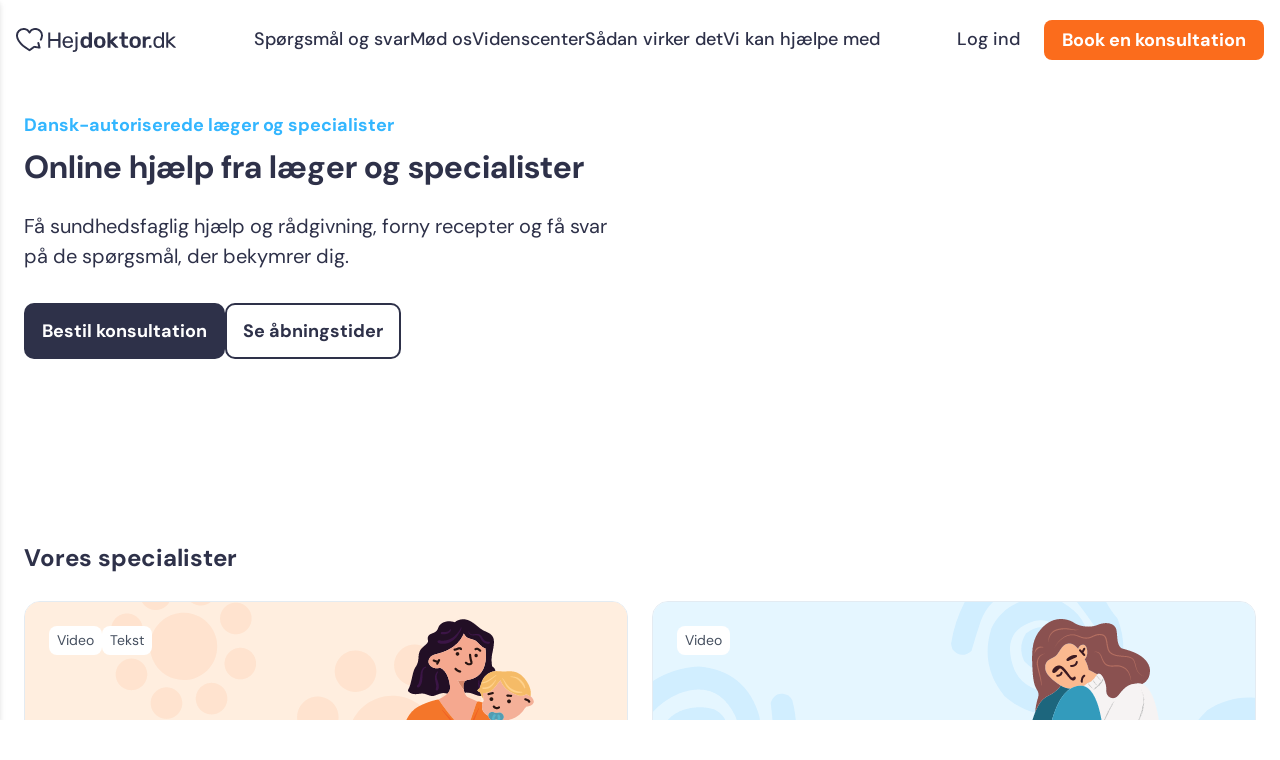

--- FILE ---
content_type: text/html; charset=UTF-8
request_url: https://www.hejdoktor.dk/?team=kirsten-damkjaer
body_size: 32892
content:
<!DOCTYPE html><!--VVbB0vTdSOxdfjHM3WLYG--><html lang="da" class="font-sans"><head><meta charSet="utf-8"/><meta name="viewport" content="width=device-width, initial-scale=1"/><link rel="preload" href="/fonts/DMSans-VariableFont_opsz,wght.ttf" as="font" crossorigin="anonymous"/><link rel="preload" as="image" imageSrcSet="https://www.datocms-assets.com/80792/1670944188-hero.png?w=16 16w, https://www.datocms-assets.com/80792/1670944188-hero.png?w=32 32w, https://www.datocms-assets.com/80792/1670944188-hero.png?w=48 48w, https://www.datocms-assets.com/80792/1670944188-hero.png?w=64 64w, https://www.datocms-assets.com/80792/1670944188-hero.png?w=96 96w, https://www.datocms-assets.com/80792/1670944188-hero.png?w=128 128w, https://www.datocms-assets.com/80792/1670944188-hero.png?w=256 256w, https://www.datocms-assets.com/80792/1670944188-hero.png?w=384 384w, https://www.datocms-assets.com/80792/1670944188-hero.png?w=451 451w, https://www.datocms-assets.com/80792/1670944188-hero.png?w=640 640w, https://www.datocms-assets.com/80792/1670944188-hero.png?w=750 750w, https://www.datocms-assets.com/80792/1670944188-hero.png?w=828 828w, https://www.datocms-assets.com/80792/1670944188-hero.png?w=1080 1080w, https://www.datocms-assets.com/80792/1670944188-hero.png?w=1200 1200w, https://www.datocms-assets.com/80792/1670944188-hero.png?w=1920 1920w, https://www.datocms-assets.com/80792/1670944188-hero.png?w=2048 2048w, https://www.datocms-assets.com/80792/1670944188-hero.png?w=3840 3840w" imageSizes="(min-width: 540px) 451px, calc(90.45vw - 19px)" fetchPriority="high"/><link rel="preload" as="image" imageSrcSet="https://www.datocms-assets.com/80792/1686755748-abcforsikring.png?w=320 320w" imageSizes="(min-width: 1380px) 177px, (min-width: 1040px) calc(15.63vw - 36px), (min-width: 780px) calc(25vw - 32px), calc(33.26vw - 34px)"/><link rel="preload" as="image" href="https://www.datocms-assets.com/80792/1722850737-ap-pension.svg"/><link rel="preload" as="image" href="https://www.datocms-assets.com/80792/1671052399-alm-brand.svg"/><link rel="preload" as="image" imageSrcSet="https://www.datocms-assets.com/80792/1679917165-bauta.png?w=320 320w" imageSizes="(min-width: 1380px) 177px, (min-width: 1040px) calc(15.63vw - 36px), (min-width: 780px) calc(25vw - 32px), calc(33.26vw - 34px)"/><link rel="preload" as="image" href="https://www.datocms-assets.com/80792/1679917189-codan-indboforsikring.svg"/><link rel="preload" as="image" href="https://www.datocms-assets.com/80792/1679917271-codan-sundhedsforsikring.svg"/><link rel="preload" as="image" imageSrcSet="https://www.datocms-assets.com/80792/1718116377-achena-jespersgaard.jpg?ar64=MTox&amp;auto=format&amp;crop=focalpoint&amp;fit=crop&amp;fp-x=0.49&amp;fp-y=0.58&amp;w=140 140w" imageSizes="140px"/><link rel="preload" as="image" imageSrcSet="https://www.datocms-assets.com/80792/1718109722-anders-winther.jpg?ar64=MTox&amp;auto=format&amp;fit=crop&amp;w=140 140w" imageSizes="140px"/><link rel="preload" as="image" imageSrcSet="https://www.datocms-assets.com/80792/1676025181-image.png?ar64=MTox&amp;auto=format&amp;crop=focalpoint&amp;fit=crop&amp;fp-x=0.52&amp;fp-y=0.4&amp;w=140 140w" imageSizes="140px"/><link rel="stylesheet" href="/_next/static/chunks/817cbd4af6506ee9.css" data-precedence="next"/><link rel="stylesheet" href="/_next/static/chunks/72a8e8878b15421c.css" data-precedence="next"/><link rel="preload" as="script" fetchPriority="low" href="/_next/static/chunks/e5ddbc217c81d373.js"/><script src="/_next/static/chunks/eb0d84bb54f87bd1.js" async=""></script><script src="/_next/static/chunks/74a7f2e5d3db2ed4.js" async=""></script><script src="/_next/static/chunks/c803a832af6b8757.js" async=""></script><script src="/_next/static/chunks/turbopack-af2e8b36bcb40004.js" async=""></script><script src="/_next/static/chunks/ff1a16fafef87110.js" async=""></script><script src="/_next/static/chunks/d2be314c3ece3fbe.js" async=""></script><script src="/_next/static/chunks/53017ed45970123c.js" async=""></script><script src="/_next/static/chunks/5fb916d0537567c1.js" async=""></script><script src="/_next/static/chunks/42e8c32c92b75649.js" async=""></script><script src="/_next/static/chunks/ef6bda672cfda478.js" async=""></script><script async="" id="cookieyes" type="text/javascript" src="https://cdn-cookieyes.com/client_data/40cc6133946a3021395f4334/script.js"></script><link rel="preload" as="image" imageSrcSet="https://www.datocms-assets.com/80792/1718109826-christian-clausen.jpg?ar64=MTox&amp;auto=format&amp;crop=focalpoint&amp;fit=crop&amp;fp-x=0.49&amp;fp-y=0.42&amp;w=140 140w" imageSizes="140px"/><link rel="preload" as="image" imageSrcSet="https://www.datocms-assets.com/80792/1718113703-karsten-ellehauge.jpg?ar64=MTox&amp;auto=format&amp;crop=focalpoint&amp;fit=crop&amp;fp-x=0.51&amp;fp-y=0.42&amp;w=140 140w" imageSizes="140px"/><link rel="preload" as="image" href="https://www.datocms-assets.com/80792/1679922011-dss.svg"/><link rel="preload" as="image" imageSrcSet="https://www.datocms-assets.com/80792/1750760881-det-faglige-hus.png?w=320 320w" imageSizes="(min-width: 1380px) 177px, (min-width: 1040px) calc(15.63vw - 36px), (min-width: 780px) calc(25vw - 32px), calc(33.26vw - 34px)"/><link rel="preload" as="image" imageSrcSet="https://www.datocms-assets.com/80792/1679917361-djoef-forsikring.png?w=320 320w" imageSizes="(min-width: 1380px) 177px, (min-width: 1040px) calc(15.63vw - 36px), (min-width: 780px) calc(25vw - 32px), calc(33.26vw - 34px)"/><link rel="preload" as="image" href="https://www.datocms-assets.com/80792/1679917397-euro-accident.svg"/><link rel="preload" as="image" imageSrcSet="https://www.datocms-assets.com/80792/1679917433-falck.png?w=320 320w" imageSizes="(min-width: 1380px) 177px, (min-width: 1040px) calc(15.63vw - 36px), (min-width: 780px) calc(25vw - 32px), calc(33.26vw - 34px)"/><link rel="preload" as="image" imageSrcSet="https://www.datocms-assets.com/80792/1728464017-forsia.png?w=320 320w" imageSizes="(min-width: 1380px) 177px, (min-width: 1040px) calc(15.63vw - 36px), (min-width: 780px) calc(25vw - 32px), calc(33.26vw - 34px)"/><link rel="preload" as="image" href="https://www.datocms-assets.com/80792/1671052409-if.svg"/><link rel="preload" as="image" imageSrcSet="https://www.datocms-assets.com/80792/1671052410-jyske.png?w=320 320w" imageSizes="(min-width: 1380px) 177px, (min-width: 1040px) calc(15.63vw - 36px), (min-width: 780px) calc(25vw - 32px), calc(33.26vw - 34px)"/><link rel="preload" as="image" imageSrcSet="https://www.datocms-assets.com/80792/1679919292-kf.png?w=320 320w" imageSizes="(min-width: 1380px) 177px, (min-width: 1040px) calc(15.63vw - 36px), (min-width: 780px) calc(25vw - 32px), calc(33.26vw - 34px)"/><link rel="preload" as="image" imageSrcSet="https://www.datocms-assets.com/80792/1679919416-lb.png?w=320 320w" imageSizes="(min-width: 1380px) 177px, (min-width: 1040px) calc(15.63vw - 36px), (min-width: 780px) calc(25vw - 32px), calc(33.26vw - 34px)"/><link rel="preload" as="image" href="https://www.datocms-assets.com/80792/1704281011-norli.svg"/><link rel="preload" as="image" href="https://www.datocms-assets.com/80792/1685003494-pplus.svg"/><link rel="preload" as="image" href="https://www.datocms-assets.com/80792/1671052423-pfa.svg"/><link rel="preload" as="image" imageSrcSet="https://www.datocms-assets.com/80792/1679916527-popermo.png?w=320 320w" imageSizes="(min-width: 1380px) 177px, (min-width: 1040px) calc(15.63vw - 36px), (min-width: 780px) calc(25vw - 32px), calc(33.26vw - 34px)"/><link rel="preload" as="image" imageSrcSet="https://www.datocms-assets.com/80792/1679916557-privatsikring.png?w=320 320w" imageSizes="(min-width: 1380px) 177px, (min-width: 1040px) calc(15.63vw - 36px), (min-width: 780px) calc(25vw - 32px), calc(33.26vw - 34px)"/><link rel="preload" as="image" imageSrcSet="https://www.datocms-assets.com/80792/1671052427-runa.png?w=320 320w" imageSizes="(min-width: 1380px) 177px, (min-width: 1040px) calc(15.63vw - 36px), (min-width: 780px) calc(25vw - 32px), calc(33.26vw - 34px)"/><link rel="preload" as="image" imageSrcSet="https://www.datocms-assets.com/80792/1756130199-spira.png?w=320 320w" imageSizes="(min-width: 1380px) 177px, (min-width: 1040px) calc(15.63vw - 36px), (min-width: 780px) calc(25vw - 32px), calc(33.26vw - 34px)"/><link rel="preload" as="image" href="https://www.datocms-assets.com/80792/1753962353-storstrom.svg"/><link rel="preload" as="image" imageSrcSet="https://www.datocms-assets.com/80792/1704207890-thisted.png?w=320 320w" imageSizes="(min-width: 1380px) 177px, (min-width: 1040px) calc(15.63vw - 36px), (min-width: 780px) calc(25vw - 32px), calc(33.26vw - 34px)"/><link rel="preload" as="image" imageSrcSet="https://www.datocms-assets.com/80792/1732791969-226012c1-c745-4fdb-b9bb-b957fc7ff36d-1.png?w=320 320w" imageSizes="(min-width: 1380px) 177px, (min-width: 1040px) calc(15.63vw - 36px), (min-width: 780px) calc(25vw - 32px), calc(33.26vw - 34px)"/><link rel="preload" as="image" href="https://www.datocms-assets.com/80792/1671052431-vestjylland-forsikring.svg"/><link rel="preload" as="image" imageSrcSet="https://www.datocms-assets.com/80792/1676024626-image.png?ar64=MTox&amp;auto=format&amp;crop=focalpoint&amp;fit=crop&amp;fp-x=0.49&amp;fp-y=0.38&amp;w=140 140w" imageSizes="140px"/><link rel="preload" as="image" imageSrcSet="https://www.datocms-assets.com/80792/1718115304-ck-sort.jpg?ar64=MTox&amp;auto=format&amp;crop=focalpoint&amp;fit=crop&amp;fp-x=0.52&amp;fp-y=0.41&amp;w=140 140w" imageSizes="140px"/><link rel="preload" as="image" imageSrcSet="https://www.datocms-assets.com/80792/1718190219-dorthe-kraemer.jpg?ar64=MTox&amp;auto=format&amp;crop=focalpoint&amp;fit=crop&amp;fp-x=0.52&amp;fp-y=0.48&amp;w=140 140w" imageSizes="140px"/><link rel="preload" as="image" imageSrcSet="https://www.datocms-assets.com/80792/1708014357-img_20240215_132626.jpg?ar64=MTox&amp;auto=format&amp;crop=focalpoint&amp;fit=crop&amp;fp-x=0.45&amp;fp-y=0.39&amp;w=140 140w" imageSizes="140px"/><link rel="preload" as="image" imageSrcSet="https://www.datocms-assets.com/80792/1718281538-niels-scaled-edited.png?ar64=MTox&amp;auto=format&amp;crop=focalpoint&amp;fit=crop&amp;fp-x=0.42&amp;fp-y=0.34&amp;w=140 140w" imageSizes="140px"/><link rel="preload" as="image" imageSrcSet="https://www.datocms-assets.com/80792/1696243388-image0-5.jpeg?ar64=MTox&amp;auto=format&amp;crop=focalpoint&amp;fit=crop&amp;fp-x=0.35&amp;fp-y=0.44&amp;w=140 140w" imageSizes="140px"/><link rel="preload" as="image" imageSrcSet="https://www.datocms-assets.com/80792/1744202093-adobestock_404879432.jpeg?ar64=MTY6OQ&amp;auto=format&amp;fit=crop&amp;w=384 384w, https://www.datocms-assets.com/80792/1744202093-adobestock_404879432.jpeg?ar64=MTY6OQ&amp;auto=format&amp;fit=crop&amp;w=768 768w, https://www.datocms-assets.com/80792/1744202093-adobestock_404879432.jpeg?ar64=MTY6OQ&amp;auto=format&amp;fit=crop&amp;w=990 990w, https://www.datocms-assets.com/80792/1744202093-adobestock_404879432.jpeg?ar64=MTY6OQ&amp;auto=format&amp;fit=crop&amp;w=1170 1170w" imageSizes="(min-width: 1420px) 419px, (min-width: 1040px) calc(26.67vw + 46px), (min-width: 780px) calc(50vw - 46px), calc(100vw - 50px)"/><link rel="preload" as="image" imageSrcSet="https://www.datocms-assets.com/80792/1741861997-adobestock_1294815942.jpeg?ar64=MTY6OQ&amp;auto=format&amp;fit=crop&amp;w=224 224w" imageSizes="112px"/><link rel="preload" as="image" imageSrcSet="https://www.datocms-assets.com/80792/1741599614-adobestock_53633062.jpeg?ar64=MTY6OQ&amp;auto=format&amp;fit=crop&amp;w=224 224w" imageSizes="112px"/><link rel="preload" as="image" imageSrcSet="https://www.datocms-assets.com/80792/1741345131-adobestock_1092788982.jpeg?ar64=MTY6OQ&amp;auto=format&amp;fit=crop&amp;w=224 224w" imageSizes="112px"/><link rel="preload" as="font" href="/fonts/DMSans-VariableFont_opsz,wght.ttf" crossorigin="anonymous"/><link rel="canonical" href="https://www.hejdoktor.dk/"/><link rel="icon" href="/favicon.ico"/><title>Online læger og specialister - få hjælp når det passer dig</title><meta property="og:title" content="Online læger og specialister - få hjælp når det passer dig"/><meta name="twitter:title" content="Online læger og specialister - få hjælp når det passer dig"/><meta name="description" content="Gør som 300.000 andre danskere. Skriv eller tal med vores online læger og specialister og få hjælp når det passer dig."/><meta property="og:description" content="Gør som 300.000 andre danskere. Skriv eller tal med vores online læger og specialister og få hjælp når det passer dig."/><meta name="twitter:description" content="Gør som 300.000 andre danskere. Skriv eller tal med vores online læger og specialister og få hjælp når det passer dig."/><meta property="og:image" content="https://www.datocms-assets.com/80792/1684487071-banner-logo.png?auto=format&amp;fit=max&amp;w=1200"/><meta property="og:image:width" content="1200"/><meta property="og:image:height" content="600"/><meta name="twitter:image" content="https://www.datocms-assets.com/80792/1684487071-banner-logo.png?auto=format&amp;fit=max&amp;w=1200"/><meta property="og:locale" content="da"/><meta property="og:type" content="website"/><meta property="og:site_name" content="Hejdoktor.dk"/><meta property="article:modified_time" content="2025-08-13T12:08:10Z"/><meta property="article:publisher" content="https://www.facebook.com/hejdoktor/"/><meta name="twitter:card" content="summary_large_image"/><meta name="twitter:site" content="@Hejdoktor"/><style>
@font-face {
  font-family: 'DM Sans Variable';
  font-style: normal;
  font-weight: 100 1000;
  font-display: swap;
  src: local('DM Sans'),
    url('/fonts/DMSans-VariableFont_opsz,wght.ttf') format('truetype');
  unicode-range: U+0000-00FF, U+0131, U+0152-0153, U+02BB-02BC, U+02C6, U+02DA,
    U+02DC, U+0304, U+0308, U+0329, U+2000-206F, U+2074, U+20AC, U+2122, U+2191,
    U+2193, U+2212, U+2215, U+FEFF, U+FFFD;
}

:root {
  --font-dm-sans: 'DM Sans Variable', sans-serif;
}
        </style><script src="/_next/static/chunks/a6dad97d9634a72d.js" noModule=""></script></head><body><div hidden=""><!--$--><!--/$--></div><noscript><iframe src="https://www.googletagmanager.com/ns.html?id=GTM-M67WMRS" height="0" width="0" style="display:none;visibility:hidden"></iframe></noscript><div class="relative m-0 flex h-screen w-full flex-col justify-between p-0"><header class="fixed z-50 w-full"><nav class="full-width-hero-background nav relative z-50 flex h-20 w-full items-center justify-between px-xs transition duration-200 ease-in-out bg-transparent shadow-none"><div style="transform:translateX(-100%)" class="absolute inset-x-0 top-0 h-screen w-screen overflow-auto bg-white drop-shadow-md transition-transform duration-300 ease-in-out"><div class="mt-24 flex flex-col items-start px-4"><div class="w-full cursor-pointer pb-8"><a href="/spoergsmaal-og-svar/" class="ds-text-label focus:text-action-orange">Spørgsmål og svar</a></div><div class="w-full cursor-pointer pb-8"><a href="/mod-os/" class="ds-text-label focus:text-action-orange">Mød os</a></div><div class="w-full cursor-pointer pb-8"><a href="/indhold/" class="ds-text-label focus:text-action-orange">Videnscenter</a></div><div class="w-full cursor-pointer pb-8"><a href="/saadan-virker-det/" class="ds-text-label focus:text-action-orange">Sådan virker det</a></div><div class="w-full cursor-pointer pb-8"><a href="/sygdomme/" class="ds-text-label focus:text-action-orange">Vi kan hjælpe med</a></div><a class="ds-text-label focus:text-action-orange" href="https://app.hejdoktor.dk/register">Log ind</a></div></div><div class="relative flex flex-wrap items-end gap-4 sm:shrink-0"><a href="/" class="block h-[25px] w-40" title="Hejdoktor.dk"><svg xmlns="http://www.w3.org/2000/svg" viewBox="0 0 167.664 26" width="160" class="text-primary-blue"><path fill="currentColor" d="M33.88 21.332a.55.55 0 0 1-.143-.392V5.428q0-.26.142-.416a.5.5 0 0 1 .38-.154h1.14q.261 0 .416.155.154.154.154.415v6.604h8.267V5.428a.56.56 0 0 1 .154-.416.54.54 0 0 1 .393-.154h1.14q.261 0 .416.155.154.153.154.415V20.94q0 .24-.167.392a.56.56 0 0 1-.403.155h-1.14a.527.527 0 0 1-.546-.547V14.1H35.97v6.84q0 .24-.166.392a.57.57 0 0 1-.404.155h-1.14a.48.48 0 0 1-.38-.155m23.732-6.9v-.072q0-1.661-.903-2.708-.904-1.045-2.424-1.045-1.544 0-2.423 1.045-.878 1.046-.878 2.708v.07zm-7.197 5.784q-1.45-1.509-1.592-4.122l-.024-.807.023-.784q.142-2.565 1.592-4.086 1.448-1.52 3.87-1.52 2.614 0 4.052 1.663 1.437 1.662 1.437 4.513v.428q0 .24-.155.393a.53.53 0 0 1-.393.154h-8.242v.214q.07 1.546.95 2.638.878 1.093 2.328 1.093 1.116 0 1.817-.44.701-.438 1.057-.914.214-.285.333-.344.119-.06.404-.06h1.045q.211 0 .367.12.154.12.154.308 0 .523-.64 1.26-.642.735-1.817 1.27-1.176.534-2.697.534-2.423 0-3.872-1.508m11.82-13.567a.53.53 0 0 1-.154-.392V5.024q-.001-.237.154-.403a.52.52 0 0 1 .392-.166h1.473q.238 0 .392.167a.58.58 0 0 1 .153.404V6.26a.526.526 0 0 1-.547.546h-1.473a.53.53 0 0 1-.392-.154zm-2.6 19.193a.55.55 0 0 1-.143-.392v-.76q0-.237.14-.38a.52.52 0 0 1 .38-.142h.334q1.163.001 1.556-.605.391-.606.392-1.77V9.68q-.001-.26.154-.403a.56.56 0 0 1 .392-.143h1.07a.53.53 0 0 1 .546.546v12.14q0 4.18-3.992 4.18h-.45a.48.48 0 0 1-.38-.154m15.96-7.555q.653-.866.724-2.148.024-.284.024-.903 0-.644-.024-.927-.048-1.188-.736-2.02-.69-.83-1.996-.83-2.541 0-2.708 3.135l-.023.712.023.713q.166 3.136 2.708 3.136 1.354 0 2.008-.87zM69 20.193q-1.283-1.533-1.402-4.098l-.024-.784.024-.784q.094-2.517 1.39-4.074 1.294-1.555 3.694-1.555 2.279 0 3.634 1.567V5.19a.54.54 0 0 1 .166-.415.57.57 0 0 1 .404-.154h2.067q.261 0 .416.155a.57.57 0 0 1 .153.416v15.726q.001.24-.154.404a.55.55 0 0 1-.417.167H77.03a.55.55 0 0 1-.405-.167.55.55 0 0 1-.166-.403v-.88q-1.307 1.688-3.778 1.687-2.4 0-3.682-1.532m20.695-1.65q.675-.786.724-2.305.023-.237.023-.927c0-.69-.008-.768-.024-.926q-.049-1.52-.737-2.316-.689-.795-1.924-.796-1.26 0-1.95.796-.689.796-.736 2.316l-.023.926.024.927q.047 1.52.737 2.304.69.786 1.95.785 1.257.001 1.935-.784zm-6.26 1.757q-1.52-1.426-1.64-3.944l-.023-1.046.024-1.045q.12-2.495 1.663-3.93 1.541-1.439 4.298-1.438 2.731 0 4.276 1.437t1.663 3.93q.024.286.024 1.046 0 .762-.023 1.046-.12 2.519-1.64 3.943-1.519 1.424-4.298 1.424-2.804 0-4.325-1.425m12.702 1.02a.54.54 0 0 1-.167-.404V5.19a.54.54 0 0 1 .166-.415.57.57 0 0 1 .404-.154h1.972q.238 0 .403.167.166.166.166.404v8.125l3.945-3.777q.07-.047.226-.178a.9.9 0 0 1 .297-.178q.142-.048.357-.048h2.257a.5.5 0 0 1 .38.143.5.5 0 0 1 .143.38q0 .213-.238.427L101.6 14.67l5.44 5.89q.212.214.213.404 0 .239-.143.38a.48.48 0 0 1-.356.143h-2.304q-.333 0-.487-.083a2 2 0 0 1-.392-.32l-4.49-4.776v4.61a.55.55 0 0 1-.165.402.55.55 0 0 1-.404.167h-1.97a.55.55 0 0 1-.404-.166m15.607-.962q-1.094-1.127-1.093-3.314v-5.368h-1.877a.55.55 0 0 1-.403-.166.55.55 0 0 1-.167-.404V9.704q0-.237.167-.404a.55.55 0 0 1 .404-.166h1.876V5.19a.54.54 0 0 1 .167-.415.57.57 0 0 1 .403-.154h1.972q.261 0 .416.155a.56.56 0 0 1 .154.416v3.944h2.97q.237 0 .404.166.166.166.166.404v1.402a.55.55 0 0 1-.166.404.55.55 0 0 1-.404.166h-2.97v5.107q.001 1.021.356 1.544.357.524 1.164.523h1.663q.261 0 .416.154a.56.56 0 0 1 .156.416v1.497a.57.57 0 0 1-.155.404.53.53 0 0 1-.414.167H115q-2.16 0-3.253-1.128m15.105-1.82q.678-.783.725-2.303.023-.237.023-.927c0-.69-.008-.768-.023-.926q-.049-1.52-.736-2.316-.69-.795-1.925-.796-1.26 0-1.948.796-.69.796-.736 2.316l-.024.926.024.927q.046 1.52.736 2.304.69.785 1.948.785 1.26.001 1.936-.784zm-6.26 1.76q-1.52-1.426-1.638-3.944l-.024-1.046.024-1.045q.119-2.495 1.663-3.93 1.544-1.439 4.3-1.438 2.73 0 4.275 1.437 1.544 1.437 1.663 3.93.024.286.025 1.046-.001.761-.024 1.046-.12 2.519-1.638 3.943-1.52 1.424-4.3 1.424-2.804 0-4.323-1.425m12.408 1.02a.55.55 0 0 1-.166-.404V9.728a.58.58 0 0 1 .166-.428.55.55 0 0 1 .404-.166h1.947q.26 0 .427.166t.166.428v.974q1.188-1.568 3.42-1.568h1q.259 0 .414.154a.56.56 0 0 1 .155.416v1.735a.57.57 0 0 1-.155.402.53.53 0 0 1-.416.167h-1.875q-1.117 0-1.758.64-.642.642-.642 1.758v6.51a.55.55 0 0 1-.166.403.55.55 0 0 1-.405.167H133.4a.55.55 0 0 1-.403-.166m6.52.012a.53.53 0 0 1-.153-.392V19.3q-.001-.236.154-.403a.52.52 0 0 1 .392-.166h1.64q.236.001.39.167.156.166.156.404v1.64a.527.527 0 0 1-.545.547h-1.64a.53.53 0 0 1-.392-.154m12.554-2.567q.832-1.104.903-2.624.024-.261.024-.903-.001-.666-.025-.927-.048-1.45-.914-2.506-.867-1.058-2.48-1.058-1.712 0-2.496 1.068-.783 1.07-.855 2.803l-.025.69q0 4.56 3.374 4.56 1.66 0 2.493-1.103zm-6.686 1.343q-1.248-1.617-1.343-4.087l-.023-.713.024-.712q.094-2.447 1.354-4.074 1.259-1.627 3.73-1.627t3.847 1.758V5.167a.526.526 0 0 1 .547-.546h1.07a.53.53 0 0 1 .545.547V20.94a.527.527 0 0 1-.547.547h-1.02a.48.48 0 0 1-.38-.154.55.55 0 0 1-.143-.393v-1.02q-1.355 1.804-3.92 1.804-2.495 0-3.74-1.615m12.36 1.222a.53.53 0 0 1-.154-.392V5.167q-.001-.262.154-.404a.56.56 0 0 1 .392-.142h1.02a.53.53 0 0 1 .547.547v8.29l4.75-3.92q.357-.26.5-.33.142-.073.45-.072h1.188q.214 0 .345.13t.13.368q0 .215-.26.452l-5.56 4.56 6.153 5.892q.26.262.26.45a.5.5 0 0 1-.13.358.45.45 0 0 1-.344.142h-1.165q-.357 0-.51-.07-.156-.074-.44-.334L159.705 16v4.94q0 .24-.153.393a.53.53 0 0 1-.392.154h-1.022a.53.53 0 0 1-.392-.154M14.134 25.106c-.206 0-.42-.062-.59-.177-.208-.14-5.073-3.434-6.695-4.807a23.9 23.9 0 0 1-4.602-5.25C.735 12.496 0 10.253 0 8.013c0-2.14.833-4.153 2.347-5.666A7.96 7.96 0 0 1 8.012 0c1.45 0 2.868.39 4.106 1.132.68.407 1.335 1.05 1.98 1.947.646-.898 1.3-1.54 1.982-1.948A8 8 0 0 1 20.186 0c2.14 0 4.152.833 5.665 2.346A7.96 7.96 0 0 1 28.2 8.01c0 .97-.155 1.963-.486 3.123-.21.734-.402 1.3-.763 2.03-.255.51-.875.72-1.386.466a1.036 1.036 0 0 1-.466-1.386c.26-.524.42-.948.628-1.678.28-.984.406-1.77.406-2.555 0-1.586-.618-3.08-1.742-4.203a5.9 5.9 0 0 0-4.204-1.74c-1.076 0-2.13.288-3.046.837-.462.277-1.21.955-2.14 2.614a1.036 1.036 0 0 1-1.802 0c-.748-1.332-1.47-2.212-2.14-2.614a5.9 5.9 0 0 0-3.047-.84 5.9 5.9 0 0 0-4.203 1.742A5.9 5.9 0 0 0 2.065 8.01c0 1.836.63 3.718 1.926 5.753a21.7 21.7 0 0 0 4.192 4.782c1.215 1.028 4.544 3.325 5.916 4.262 1.182-.89 3.787-2.85 4.302-3.243.225-.17.51-.242.79-.197l4.033.652-.835-3.497a1.032 1.032 0 1 1 2.009-.481l1.196 5.004a1.034 1.034 0 0 1-1.17 1.259l-5.126-.83c-1.215.918-4.505 3.393-4.542 3.422-.18.134-.397.207-.62.207"></path></svg></a></div><div class="hidden md:block"><div class="flex items-center justify-center gap-x-sm"><a href="/spoergsmaal-og-svar/" class="text-nowrap border-b-2 text-sm font-medium text-primary-blue hover:text-action-orange-dark lg:text-body border-transparent ">Spørgsmål og svar</a><a href="/mod-os/" class="text-nowrap border-b-2 text-sm font-medium text-primary-blue hover:text-action-orange-dark lg:text-body border-transparent ">Mød os</a><a href="/indhold/" class="text-nowrap border-b-2 text-sm font-medium text-primary-blue hover:text-action-orange-dark lg:text-body border-transparent ">Videnscenter</a><a href="/saadan-virker-det/" class="text-nowrap border-b-2 text-sm font-medium text-primary-blue hover:text-action-orange-dark lg:text-body border-transparent ">Sådan virker det</a><a href="/sygdomme/" class="text-nowrap border-b-2 text-sm font-medium text-primary-blue hover:text-action-orange-dark lg:text-body border-transparent ">Vi kan hjælpe med</a></div></div><div class="flex w-full items-center justify-end md:w-auto md:justify-between"><a href="https://app.hejdoktor.dk/register" class="text-nowrap border-b-2 text-sm font-medium text-primary-blue hover:text-action-orange-dark lg:text-body border-transparent hidden md:inline-block">Log ind</a><div class="block lg:hidden"><a href="https://app.hejdoktor.dk/register" class="box-sizing inline-flex items-center justify-center min-w-[7rem] border-2 cursor-pointer text-body font-bold leading-5 rounded-sm px-xs py-2xs text-white bg-action-orange border-transparent hover:bg-action-orange-dark ml-sm" rel="nofollow" target="_blank">Book</a></div><div class="hidden lg:block"><a href="https://app.hejdoktor.dk/register" class="box-sizing inline-flex items-center justify-center min-w-[7rem] border-2 cursor-pointer text-body font-bold leading-5 rounded-sm px-xs py-2xs text-white bg-action-orange border-transparent hover:bg-action-orange-dark ml-sm" rel="nofollow" target="_blank">Book en konsultation</a></div><div class="ml-sm  relative z-50 flex h-xs w-sm cursor-pointer flex-col items-center justify-between md:hidden"><span class="h-0.5 w-full rounded-lg bg-primary-blue transition duration-300 ease-in-out "></span><span class="h-0.5 w-full rounded-lg bg-primary-blue transition-all duration-300 ease-in-out "></span><span class="h-0.5 w-full rounded-lg bg-primary-blue transition duration-300 ease-in-out "></span></div></div></nav></header><div class="main-content"><div class="overflow-x-hidden"><section class="relative"><div class="absolute inset-0 -z-10 bg-secondary-blue-extralight"></div><svg xmlns="http://www.w3.org/2000/svg" preserveAspectRatio="none" viewBox="0 0 1441 88" class="wax-h-[88px] absolute -bottom-px z-10 w-full text-white"><g clip-path="url(#hero-background-mask_svg__a)"><path fill="currentColor" fill-rule="evenodd" d="M0 88h1441V0c-229.05 56.09-469.188 88-716.656 88C474.105 88 231.361 57.31 0 0z" clip-rule="evenodd"></path></g><defs><clipPath id="hero-background-mask_svg__a"><path d="M0 0h1441v88H0z"></path></clipPath></defs></svg><div class="container grid gap-4 pt-28 md:grid-cols-2 md:gap-lg"><div class="md:pb-36"><p class="ds-text-label mb-2xs text-secondary-blue">Dansk-autoriserede læger og specialister</p><h1 class="ds-heading-hero">Online hjælp fra læger og specialister</h1><div class="markdown-text ds-heading-subheading mb-md mt-sm"><p>Få sundhedsfaglig hjælp og rådgivning, forny recepter og få svar på de spørgsmål, der bekymrer dig.</p>
</div><div class="mt-sm flex flex-initial flex-col gap-x-sm gap-y-xs sm:flex-row"><a href="https://app.hejdoktor.dk/register" class="box-sizing inline-flex items-center justify-center min-w-[7rem] border-2 cursor-pointer text-body font-bold leading-5 rounded-md p-xs text-white bg-primary-blue border-transparent hover:bg-primary-blue-light " rel="nofollow" target="_blank">Bestil konsultation</a><a href="/aabningstider/" class="box-sizing inline-flex items-center justify-center min-w-[7rem] border-2 cursor-pointer text-body font-bold leading-5 rounded-md p-xs text-primary-blue border-primary-blue hover:text-primary-blue-light hover:border-primary-blue-light hover:bg-primary-blue-extralight ">Se åbningstider</a></div></div><div class="self-end"><div class="relative mx-auto aspect-[1044_/_888] max-h-96"><img src="https://www.datocms-assets.com/80792/1670944188-hero.png" srcSet="https://www.datocms-assets.com/80792/1670944188-hero.png?w=16 16w, https://www.datocms-assets.com/80792/1670944188-hero.png?w=32 32w, https://www.datocms-assets.com/80792/1670944188-hero.png?w=48 48w, https://www.datocms-assets.com/80792/1670944188-hero.png?w=64 64w, https://www.datocms-assets.com/80792/1670944188-hero.png?w=96 96w, https://www.datocms-assets.com/80792/1670944188-hero.png?w=128 128w, https://www.datocms-assets.com/80792/1670944188-hero.png?w=256 256w, https://www.datocms-assets.com/80792/1670944188-hero.png?w=384 384w, https://www.datocms-assets.com/80792/1670944188-hero.png?w=451 451w, https://www.datocms-assets.com/80792/1670944188-hero.png?w=640 640w, https://www.datocms-assets.com/80792/1670944188-hero.png?w=750 750w, https://www.datocms-assets.com/80792/1670944188-hero.png?w=828 828w, https://www.datocms-assets.com/80792/1670944188-hero.png?w=1080 1080w, https://www.datocms-assets.com/80792/1670944188-hero.png?w=1200 1200w, https://www.datocms-assets.com/80792/1670944188-hero.png?w=1920 1920w, https://www.datocms-assets.com/80792/1670944188-hero.png?w=2048 2048w, https://www.datocms-assets.com/80792/1670944188-hero.png?w=3840 3840w" sizes="(min-width: 540px) 451px, calc(90.45vw - 19px)" alt="" fetchPriority="high" class="absolute left-0 top-0 size-full object-contain object-bottom"/></div></div></div></section><main class="py-sm md:py-lg"><article class="prose"><section class="not-prose
      pt-0
      pb-2xl
      
      
      "><div class="container"><h2 class="ds-heading-section ">Vores specialister</h2><div class="mt-7 grid grid-cols-6 content-stretch gap-sm"><div class="col-span-6 sm:col-span-3"><div class="flex h-full flex-col overflow-hidden rounded-lg border border-stroke"><div class="h-[167px] bg-cover bg-bottom bg-no-repeat" style="background-color:#FFEEDF;background-image:url(https://www.datocms-assets.com/80792/1687285850-general-practitioner.svg), url(https://www.datocms-assets.com/80792/1687186448-gp_card_bg.svg);background-size:auto 150px, cover;background-position:80% bottom, 0 0;border-color:#FFEEDF"><div class="flex h-full flex-col justify-between p-sm"><div class="flex gap-2"><div class="ds-text-mini inline-block rounded-sm bg-white px-2xs py-3xs">Video</div><div class="ds-text-mini inline-block rounded-sm bg-white px-2xs py-3xs">Tekst</div></div><div class="flex w-auto"><h3 class="ds-heading-big">Familielæge</h3></div></div></div><div class="flex flex-1 flex-col gap-sm p-sm"><div class="ds-text-body flex-1">Få lægehjælp direkte på din mobil. Online adgang til en læge, når du har brug for det.</div><a href="/specialister/laegen/" class="box-sizing inline-flex items-center justify-center min-w-[7rem] border-2 cursor-pointer text-body font-bold leading-5 rounded-md p-xs text-white bg-primary-blue border-transparent hover:bg-primary-blue-light w-full sm:w-fit">Læs mere</a></div></div></div><div class="col-span-6 sm:col-span-3"><div class="flex h-full flex-col overflow-hidden rounded-lg border border-stroke"><div class="h-[167px] bg-cover bg-bottom bg-no-repeat" style="background-color:#E5F6FF;background-image:url(https://www.datocms-assets.com/80792/1684325480-psychology.svg), url(https://www.datocms-assets.com/80792/1684325468-psychology_card_bg.svg);background-size:auto 150px, cover;background-position:80% bottom, 0 0;border-color:#E5F6FF"><div class="flex h-full flex-col justify-between p-sm"><div class="flex gap-2"><div class="ds-text-mini inline-block rounded-sm bg-white px-2xs py-3xs">Video</div></div><div class="flex w-auto"><h3 class="ds-heading-big">Psykolog</h3></div></div></div><div class="flex flex-1 flex-col gap-sm p-sm"><div class="ds-text-body flex-1">Få hjælp til f.eks. stress, depression, angst, sorg eller jalousi.</div><a href="/specialister/psykologen/" class="box-sizing inline-flex items-center justify-center min-w-[7rem] border-2 cursor-pointer text-body font-bold leading-5 rounded-md p-xs text-white bg-primary-blue border-transparent hover:bg-primary-blue-light w-full sm:w-fit">Læs mere</a></div></div></div><div class="col-span-6 sm:col-span-3"><div class="flex h-full flex-col overflow-hidden rounded-lg border border-stroke"><div class="h-[167px] bg-cover bg-bottom bg-no-repeat" style="background-color:#E5F5EC;background-image:url(https://www.datocms-assets.com/80792/1696334173-patient-dietician-new.svg), url(https://www.datocms-assets.com/80792/1693403711-dietitian-card-bg.svg);background-size:auto 150px, cover;background-position:80% bottom, 0 0;border-color:#E5F5EC"><div class="flex h-full flex-col justify-between p-sm"><div class="flex gap-2"><div class="ds-text-mini inline-block rounded-sm bg-white px-2xs py-3xs">Video</div></div><div class="flex w-auto"><h3 class="ds-heading-big">Diætist</h3></div></div></div><div class="flex flex-1 flex-col gap-sm p-sm"><div class="ds-text-body flex-1">Få rådgivning om sund livsstil og kostændringer i forbindelse med bl.a. diabetes, overvægt og mave-tarm problemer. </div><a href="/diaetist/" class="box-sizing inline-flex items-center justify-center min-w-[7rem] border-2 cursor-pointer text-body font-bold leading-5 rounded-md p-xs text-white bg-primary-blue border-transparent hover:bg-primary-blue-light w-full sm:w-fit">Læs mere</a></div></div></div><div class="col-span-6 sm:col-span-3"><div class="flex h-full flex-col overflow-hidden rounded-lg border border-stroke"><div class="h-[167px] bg-cover bg-bottom bg-no-repeat" style="background-color:#FBF8FF;background-image:url(https://www.datocms-assets.com/80792/1684327662-sundvaegt.svg), url(https://www.datocms-assets.com/80792/1680009866-sundvaegt_background.svg);background-size:auto 150px, cover;background-position:80% bottom, 0 0;border-color:#FBF8FF"><div class="flex h-full flex-col justify-between p-sm"><div class="flex gap-2"><div class="ds-text-mini inline-block rounded-sm bg-white px-2xs py-3xs">Forløb</div></div><div class="flex w-auto"><h3 class="ds-heading-big">SundVægt</h3></div></div></div><div class="flex flex-1 flex-col gap-sm p-sm"><div class="ds-text-body flex-1">Få hjælp til et varigt vægttab gennem en kombination af vægttabsmedicin og rådgivning.</div><a href="/sundvaegt/" class="box-sizing inline-flex items-center justify-center min-w-[7rem] border-2 cursor-pointer text-body font-bold leading-5 rounded-md p-xs text-white bg-primary-blue border-transparent hover:bg-primary-blue-light w-full sm:w-fit">Læs mere</a></div></div></div><div class="col-span-6 sm:col-span-3"><div class="flex h-full flex-col overflow-hidden rounded-lg border border-stroke"><div class="h-[167px] bg-cover bg-bottom bg-no-repeat" style="background-color:#E5F5EC;background-image:url(https://www.datocms-assets.com/80792/1684325570-physioterapi.svg), url(https://www.datocms-assets.com/80792/1684325535-physio_card_bg.svg);background-size:auto 150px, cover;background-position:80% bottom, 0 0;border-color:#E5F5EC"><div class="flex h-full flex-col justify-between p-sm"><div class="flex gap-2"><div class="ds-text-mini inline-block rounded-sm bg-white px-2xs py-3xs">Video</div><div class="ds-text-mini inline-block rounded-sm bg-white px-2xs py-3xs">Tekst</div></div><div class="flex w-auto"><h3 class="ds-heading-big">Fysioterapeut</h3></div></div></div><div class="flex flex-1 flex-col gap-sm p-sm"><div class="ds-text-body flex-1">Få hjælp til f.eks. smerter i ryg, skuldre, hofter eller sportsskader.</div><a href="/specialister/fysioterapeuten/" class="box-sizing inline-flex items-center justify-center min-w-[7rem] border-2 cursor-pointer text-body font-bold leading-5 rounded-md p-xs text-white bg-primary-blue border-transparent hover:bg-primary-blue-light w-full sm:w-fit">Læs mere</a></div></div></div><div class="col-span-6 sm:col-span-3"><div class="flex h-full flex-col overflow-hidden rounded-lg border border-stroke"><div class="h-[167px] bg-cover bg-bottom bg-no-repeat" style="background-color:#FFEBEF;background-image:url(https://www.datocms-assets.com/80792/1684325624-dermatology.svg), url(https://www.datocms-assets.com/80792/1684325611-dermatology_card_bg.svg);background-size:auto 150px, cover;background-position:80% bottom, 0 0;border-color:#FFEBEF"><div class="flex h-full flex-col justify-between p-sm"><div class="flex gap-2"><div class="ds-text-mini inline-block rounded-sm bg-white px-2xs py-3xs">Video</div><div class="ds-text-mini inline-block rounded-sm bg-white px-2xs py-3xs">Tekst</div></div><div class="flex w-auto"><h3 class="ds-heading-big">Hudlæge</h3></div></div></div><div class="flex flex-1 flex-col gap-sm p-sm"><div class="ds-text-body flex-1">Få hjælp til f.eks. eksem, udslæt, akne, børneeksem eller psoriasis.</div><a href="/specialister/hudlaegen/" class="box-sizing inline-flex items-center justify-center min-w-[7rem] border-2 cursor-pointer text-body font-bold leading-5 rounded-md p-xs text-white bg-primary-blue border-transparent hover:bg-primary-blue-light w-full sm:w-fit">Læs mere</a></div></div></div><div class="col-span-6 sm:col-span-3"><div class="flex h-full flex-col overflow-hidden rounded-lg border border-stroke"><div class="h-[167px] bg-cover bg-bottom bg-no-repeat" style="background-color:#FFEEDF;background-image:url(https://www.datocms-assets.com/80792/1734343120-veterinarian.svg), url(https://www.datocms-assets.com/80792/1687186448-gp_card_bg.svg);background-size:auto 150px, cover;background-position:80% bottom, 0 0;border-color:#FFEEDF"><div class="flex h-full flex-col justify-between p-sm"><div class="flex gap-2"><div class="ds-text-mini inline-block rounded-sm bg-white px-2xs py-3xs">Video</div></div><div class="flex w-auto"><h3 class="ds-heading-big">Dyrlæge</h3></div></div></div><div class="flex flex-1 flex-col gap-sm p-sm"><div class="ds-text-body flex-1">Få hjælp til f.eks. hud, pels og øreproblemer, haltheder, forgiftninger og adfærdsændringer for dit kæledyr.</div><a href="/specialister/dyrlaegen/" class="box-sizing inline-flex items-center justify-center min-w-[7rem] border-2 cursor-pointer text-body font-bold leading-5 rounded-md p-xs text-white bg-primary-blue border-transparent hover:bg-primary-blue-light w-full sm:w-fit">Læs mere</a></div></div></div><div class="col-span-6 sm:col-span-3"><div class="flex h-full flex-col overflow-hidden rounded-lg border border-stroke"><div class="h-[167px] bg-cover bg-bottom bg-no-repeat" style="background-color:#FFEEDF;background-image:url(https://www.datocms-assets.com/80792/1754392279-pregnant.png), url(https://www.datocms-assets.com/80792/1754394865-midwife-bg.png);background-size:auto 150px, cover;background-position:80% bottom, 0 0;border-color:#FFEEDF"><div class="flex h-full flex-col justify-between p-sm"><div class="flex gap-2"><div class="ds-text-mini inline-block rounded-sm bg-white px-2xs py-3xs">Video</div><div class="ds-text-mini inline-block rounded-sm bg-white px-2xs py-3xs">Tekst</div></div><div class="flex w-auto"><h3 class="ds-heading-big">Jordemoder</h3></div></div></div><div class="flex flex-1 flex-col gap-sm p-sm"><div class="ds-text-body flex-1">Få tryg og professionel hjælp som gravid eller nybagt forælder. Tal med en online jordemoder, når du har brug for støtte eller vejledning i graviditetsforløbet.</div><a href="/specialister/jordemoder/" class="box-sizing inline-flex items-center justify-center min-w-[7rem] border-2 cursor-pointer text-body font-bold leading-5 rounded-md p-xs text-white bg-primary-blue border-transparent hover:bg-primary-blue-light w-full sm:w-fit">Læs mere</a></div></div></div><div class="col-span-6 sm:col-span-3"><div class="flex h-full flex-col overflow-hidden rounded-lg border border-stroke"><div class="h-[167px] bg-cover bg-bottom bg-no-repeat" style="background-color:#FFEEDF;background-image:url(https://www.datocms-assets.com/80792/1754395438-newborn.png), url(https://www.datocms-assets.com/80792/1754403280-nurse-background.png);background-size:auto 150px, cover;background-position:80% bottom, 0 0;border-color:#FFEEDF"><div class="flex h-full flex-col justify-between p-sm"><div class="flex gap-2"><div class="ds-text-mini inline-block rounded-sm bg-white px-2xs py-3xs">Video</div><div class="ds-text-mini inline-block rounded-sm bg-white px-2xs py-3xs">Tekst</div></div><div class="flex w-auto"><h3 class="ds-heading-big">Sundhedsplejerske</h3></div></div></div><div class="flex flex-1 flex-col gap-sm p-sm"><div class="ds-text-body flex-1">Få støtte og vejledning til dig og dit barn fra en erfaren sundhedsplejerske. Vi hjælper med amning, søvn, trivsel, vægt og udvikling – nemt og online.</div><a href="/specialister/sundhedsplejerske/" class="box-sizing inline-flex items-center justify-center min-w-[7rem] border-2 cursor-pointer text-body font-bold leading-5 rounded-md p-xs text-white bg-primary-blue border-transparent hover:bg-primary-blue-light w-full sm:w-fit">Læs mere</a></div></div></div></div></div></section><section class="not-prose
      pt-2xl
      pb-2xl
      
      
      "><div class="flex flex-nowrap justify-between" style="--slider-bg-color:255 255 255"><div class="pointer-events-none z-10 grow bg-slider-left"></div><div class="w-[calc(100vw_-_3rem)] lg:w-[1280px]"><div class="swiper Slider"><div slot="container-start"><div class="mb-7 sm:flex sm:items-center"><div class="mr-auto"><h2 class="ds-heading-section ">Hvorfor bruge Hejdoktor?</h2></div><button class="hidden h-10 w-9 place-items-center hover:opacity-80 active:opacity-80 disabled:opacity-20 sm:grid" aria-label="Previous"><img alt="" loading="lazy" width="26" height="26" decoding="async" data-nimg="1" style="color:transparent" src="/arrow-left.svg"/></button><button class="hidden h-10 w-9 place-items-center hover:opacity-80 active:opacity-80 disabled:opacity-20 sm:grid" aria-label="Next"><img alt="" loading="lazy" width="26" height="26" decoding="async" data-nimg="1" style="color:transparent" src="/arrow-right.svg"/></button></div></div><div class="swiper-wrapper"><div class="swiper-slide"><div class="min-h-[196px] min-w-[200px] max-w-[580px] space-y-3 rounded-lg bg-secondary-blue-extralight p-sm h-full"><img alt="" loading="lazy" width="40" height="40" decoding="async" data-nimg="1" style="color:transparent" src="/checkmark.svg"/><div class="ds-heading-small">Hurtig adgang til speciallæger</div><div class="ds-text-body">Ventetiden er i gennemsnit 15 min. for videokonsultation og 60 min. for tekstkonsultation.</div></div></div><div class="swiper-slide"><div class="min-h-[196px] min-w-[200px] max-w-[580px] space-y-3 rounded-lg bg-secondary-blue-extralight p-sm h-full"><img alt="" loading="lazy" width="40" height="40" decoding="async" data-nimg="1" style="color:transparent" src="/checkmark.svg"/><div class="ds-heading-small">Diskret hjælp til de intime spørgsmål</div><div class="ds-text-body">Vi hjælper dig med de spørgsmål som du ikke vil spørge andre om.</div></div></div><div class="swiper-slide"><div class="min-h-[196px] min-w-[200px] max-w-[580px] space-y-3 rounded-lg bg-secondary-blue-extralight p-sm h-full"><img alt="" loading="lazy" width="40" height="40" decoding="async" data-nimg="1" style="color:transparent" src="/checkmark.svg"/><div class="ds-heading-small">Nemt i en travl hverdag</div><div class="ds-text-body">Få hjælp, både om aftenen og i weekenden.</div></div></div><div class="swiper-slide"><div class="min-h-[196px] min-w-[200px] max-w-[580px] space-y-3 rounded-lg bg-secondary-blue-extralight p-sm h-full"><img alt="" loading="lazy" width="40" height="40" decoding="async" data-nimg="1" style="color:transparent" src="/checkmark.svg"/><div class="ds-heading-small">På ferie i udlandet</div><div class="ds-text-body">Altid adgang til læger og specialister uanset hvor du er. </div></div></div><div class="swiper-slide"><div class="min-h-[196px] min-w-[200px] max-w-[580px] space-y-3 rounded-lg bg-secondary-blue-extralight p-sm h-full"><img alt="" loading="lazy" width="40" height="40" decoding="async" data-nimg="1" style="color:transparent" src="/checkmark.svg"/><div class="ds-heading-small">Du slipper for ventetid </div><div class="ds-text-body">Og du behøver ingen henvisning</div></div></div><div class="swiper-slide"><div class="min-h-[196px] min-w-[200px] max-w-[580px] space-y-3 rounded-lg bg-secondary-blue-extralight p-sm h-full"><img alt="" loading="lazy" width="40" height="40" decoding="async" data-nimg="1" style="color:transparent" src="/checkmark.svg"/><div class="ds-heading-small">Erfarne psykologer </div><div class="ds-text-body">Som sidder klar til at hjælpe dig, når du har brug for det</div></div></div><div class="swiper-slide"><div class="min-h-[196px] min-w-[200px] max-w-[580px] space-y-3 rounded-lg bg-secondary-blue-extralight p-sm h-full"><img alt="" loading="lazy" width="40" height="40" decoding="async" data-nimg="1" style="color:transparent" src="/checkmark.svg"/><div class="ds-heading-small">Rådgivning, genoptræning og forebyggelse</div><div class="ds-text-body">Personlig rådgivning der hjælper dig tilbage til en hverdag, hvor kroppen fungerer optimalt</div></div></div><div class="swiper-slide"><div class="min-h-[196px] min-w-[200px] max-w-[580px] space-y-3 rounded-lg bg-secondary-blue-extralight p-sm h-full"><img alt="" loading="lazy" width="40" height="40" decoding="async" data-nimg="1" style="color:transparent" src="/checkmark.svg"/><div class="ds-heading-small">For hele familien</div><div class="ds-text-body">Nem og hurtig hjælp for dig og din familie</div></div></div></div></div></div><div class="pointer-events-none z-10 grow bg-slider-right"></div></div></section><section class="not-prose
      pt-2xl
      pb-2xl
      bg-gray-100
      
      "><div class="flex flex-nowrap justify-between" style="--slider-bg-color:246 249 251"><div class="pointer-events-none z-10 grow bg-slider-left"></div><div class="w-[calc(100vw_-_3rem)] lg:w-[1280px]"><div class="swiper Slider"><div slot="container-start"><div class="mb-7 sm:flex sm:items-center"><div class="mr-auto"><h2 class="ds-heading-section ">Vi har hjulpet mere end 300.000 danskere</h2></div><button class="hidden h-10 w-9 place-items-center hover:opacity-80 active:opacity-80 disabled:opacity-20 sm:grid" aria-label="Previous"><img alt="" loading="lazy" width="26" height="26" decoding="async" data-nimg="1" style="color:transparent" src="/arrow-left.svg"/></button><button class="hidden h-10 w-9 place-items-center hover:opacity-80 active:opacity-80 disabled:opacity-20 sm:grid" aria-label="Next"><img alt="" loading="lazy" width="26" height="26" decoding="async" data-nimg="1" style="color:transparent" src="/arrow-right.svg"/></button></div></div><div class="swiper-wrapper"><div class="swiper-slide"><div class="flex flex-col items-start gap-2xs"><svg xmlns="http://www.w3.org/2000/svg" width="128" height="24" fill="none" class="mb-sm"><clipPath id="stars-5_svg__a"><path d="M0 0h128v24H0z"></path></clipPath><g clip-path="url(#stars-5_svg__a)"><g fill="#00b67a"><path d="M24 0H0v24h24zM50 0H26v24h24zM76 0H52v24h24zM102 0H78v24h24zM128 0h-24v24h24z"></path></g><path fill="#fff" d="m12 16.175 3.65-.925 1.525 4.7zm8.4-6.075h-6.425L12 4.05l-1.975 6.05H3.6l5.2 3.75-1.975 6.05 5.2-3.75 3.2-2.3zM38 16.175l3.65-.925 1.525 4.7zm8.4-6.075h-6.425L38 4.05l-1.975 6.05H29.6l5.2 3.75-1.975 6.05 5.2-3.75 3.2-2.3zM64 16.175l3.65-.925 1.525 4.7zm8.4-6.075h-6.425L64 4.05l-1.975 6.05H55.6l5.2 3.75-1.975 6.05 5.2-3.75 3.2-2.3zM90 16.175l3.65-.925 1.525 4.7zm8.4-6.075h-6.425L90 4.05l-1.975 6.05H81.6l5.2 3.75-1.975 6.05 5.2-3.75 3.2-2.3zM116 16.175l3.65-.925 1.525 4.7zm8.4-6.075h-6.425L116 4.05l-1.975 6.05H107.6l5.2 3.75-1.975 6.05 5.2-3.75 3.2-2.3z"></path></g></svg><h2 class="ds-heading-section ">Hurtig og tryg oplevelse</h2><div class="ds-body-text inline-block max-w-text ">Jeg har haft den bedste oplevelse med hejdoktor, som er både empatiske, kompetente og ikke mindst effektive. Jeg...</div><p class="ds-text-highlighted text-gray-700">12. juli 2023</p></div></div><div class="swiper-slide"><div class="flex flex-col items-start gap-2xs"><svg xmlns="http://www.w3.org/2000/svg" width="128" height="24" fill="none" class="mb-sm"><clipPath id="stars-5_svg__a"><path d="M0 0h128v24H0z"></path></clipPath><g clip-path="url(#stars-5_svg__a)"><g fill="#00b67a"><path d="M24 0H0v24h24zM50 0H26v24h24zM76 0H52v24h24zM102 0H78v24h24zM128 0h-24v24h24z"></path></g><path fill="#fff" d="m12 16.175 3.65-.925 1.525 4.7zm8.4-6.075h-6.425L12 4.05l-1.975 6.05H3.6l5.2 3.75-1.975 6.05 5.2-3.75 3.2-2.3zM38 16.175l3.65-.925 1.525 4.7zm8.4-6.075h-6.425L38 4.05l-1.975 6.05H29.6l5.2 3.75-1.975 6.05 5.2-3.75 3.2-2.3zM64 16.175l3.65-.925 1.525 4.7zm8.4-6.075h-6.425L64 4.05l-1.975 6.05H55.6l5.2 3.75-1.975 6.05 5.2-3.75 3.2-2.3zM90 16.175l3.65-.925 1.525 4.7zm8.4-6.075h-6.425L90 4.05l-1.975 6.05H81.6l5.2 3.75-1.975 6.05 5.2-3.75 3.2-2.3zM116 16.175l3.65-.925 1.525 4.7zm8.4-6.075h-6.425L116 4.05l-1.975 6.05H107.6l5.2 3.75-1.975 6.05 5.2-3.75 3.2-2.3z"></path></g></svg><h2 class="ds-heading-section ">Bedste beslutning jeg har taget</h2><div class="ds-body-text inline-block max-w-text ">Jeg er dybt taknemmelig for mit arrangement med Hej Doktor bedste beslutning jeg har gjort i mange år Stor Tak</div><p class="ds-text-highlighted text-gray-700">14. september 2023</p></div></div><div class="swiper-slide"><div class="flex flex-col items-start gap-2xs"><svg xmlns="http://www.w3.org/2000/svg" width="128" height="24" fill="none" class="mb-sm"><clipPath id="stars-5_svg__a"><path d="M0 0h128v24H0z"></path></clipPath><g clip-path="url(#stars-5_svg__a)"><g fill="#00b67a"><path d="M24 0H0v24h24zM50 0H26v24h24zM76 0H52v24h24zM102 0H78v24h24zM128 0h-24v24h24z"></path></g><path fill="#fff" d="m12 16.175 3.65-.925 1.525 4.7zm8.4-6.075h-6.425L12 4.05l-1.975 6.05H3.6l5.2 3.75-1.975 6.05 5.2-3.75 3.2-2.3zM38 16.175l3.65-.925 1.525 4.7zm8.4-6.075h-6.425L38 4.05l-1.975 6.05H29.6l5.2 3.75-1.975 6.05 5.2-3.75 3.2-2.3zM64 16.175l3.65-.925 1.525 4.7zm8.4-6.075h-6.425L64 4.05l-1.975 6.05H55.6l5.2 3.75-1.975 6.05 5.2-3.75 3.2-2.3zM90 16.175l3.65-.925 1.525 4.7zm8.4-6.075h-6.425L90 4.05l-1.975 6.05H81.6l5.2 3.75-1.975 6.05 5.2-3.75 3.2-2.3zM116 16.175l3.65-.925 1.525 4.7zm8.4-6.075h-6.425L116 4.05l-1.975 6.05H107.6l5.2 3.75-1.975 6.05 5.2-3.75 3.2-2.3z"></path></g></svg><h2 class="ds-heading-section ">Altid hjælp at hente, nemt med konsultation over telefonen</h2><div class="ds-body-text inline-block max-w-text ">Hørte gennem mit forsikringsselskab om Hej Doktor, som bla. kunne hjælpe med et ønske om et vægttab. Jeg startede op i midt april...</div><p class="ds-text-highlighted text-gray-700">25. august 2023</p></div></div><div class="swiper-slide"><div class="flex flex-col items-start gap-2xs"><svg xmlns="http://www.w3.org/2000/svg" width="128" height="24" fill="none" class="mb-sm"><clipPath id="stars-5_svg__a"><path d="M0 0h128v24H0z"></path></clipPath><g clip-path="url(#stars-5_svg__a)"><g fill="#00b67a"><path d="M24 0H0v24h24zM50 0H26v24h24zM76 0H52v24h24zM102 0H78v24h24zM128 0h-24v24h24z"></path></g><path fill="#fff" d="m12 16.175 3.65-.925 1.525 4.7zm8.4-6.075h-6.425L12 4.05l-1.975 6.05H3.6l5.2 3.75-1.975 6.05 5.2-3.75 3.2-2.3zM38 16.175l3.65-.925 1.525 4.7zm8.4-6.075h-6.425L38 4.05l-1.975 6.05H29.6l5.2 3.75-1.975 6.05 5.2-3.75 3.2-2.3zM64 16.175l3.65-.925 1.525 4.7zm8.4-6.075h-6.425L64 4.05l-1.975 6.05H55.6l5.2 3.75-1.975 6.05 5.2-3.75 3.2-2.3zM90 16.175l3.65-.925 1.525 4.7zm8.4-6.075h-6.425L90 4.05l-1.975 6.05H81.6l5.2 3.75-1.975 6.05 5.2-3.75 3.2-2.3zM116 16.175l3.65-.925 1.525 4.7zm8.4-6.075h-6.425L116 4.05l-1.975 6.05H107.6l5.2 3.75-1.975 6.05 5.2-3.75 3.2-2.3z"></path></g></svg><h2 class="ds-heading-section ">Hurtig og fleksibel videokonsultation</h2><div class="ds-body-text inline-block max-w-text ">Min datter fik nogle voldsomme hævelser en søndag, som jeg var i tvivl om kunne være alvorlige, så super godt at opleve hurig respons fra en kompetent læge.</div><p class="ds-text-highlighted text-gray-700">28. maj 2024</p></div></div></div></div></div><div class="pointer-events-none z-10 grow bg-slider-right"></div></div><div class="container mt-16"><div class="text-center"><a href="https://dk.trustpilot.com/review/hejdoktor.dk" class="box-sizing inline-flex items-center justify-center min-w-[7rem] border-2 cursor-pointer text-body font-bold leading-5 rounded-md p-xs text-primary-blue border-primary-blue hover:text-primary-blue-light hover:border-primary-blue-light hover:bg-primary-blue-extralight w-full sm:w-fit" rel="nofollow" target="_blank">Læs mere på Trustpilot</a></div></div></section><section class="not-prose
      pt-2xl
      pb-2xl
      
      
      "><div class="container"><div class="grid grid-cols-12 md:gap-10 lg:gap-20"><div class="col-span-12 md:col-span-7 md:mr-32"><div class="mb-lg"><h2 class="ds-heading-section ">Samarbejdspartnere</h2><div class="ds-body-text inline-block max-w-text ds-text-body mt-2xs">Vi samarbejder med en række virksomheder om at tilbyde online lægehjælp og hjælp fra specialister i topkvalitet. Er du kunde eller ansat hos en af vores partnere, har du mulighed for at få gratis adgang til Hejdoktor.</div></div><div class="grid grid-cols-3 gap-sm sm:grid-cols-4 md:grid-cols-3"><a class="relative flex aspect-4/3 items-center justify-center rounded-lg border border-stroke"><img src="https://www.datocms-assets.com/80792/1686755748-abcforsikring.png" srcSet="https://www.datocms-assets.com/80792/1686755748-abcforsikring.png?w=320 320w" sizes="(min-width: 1380px) 177px, (min-width: 1040px) calc(15.63vw - 36px), (min-width: 780px) calc(25vw - 32px), calc(33.26vw - 34px)" alt="ABC Forsikring" class="absolute left-0 top-0 size-full object-contain"/></a><a href="https://app.hejdoktor.dk/p/appension" class="relative flex aspect-4/3 items-center justify-center rounded-lg border border-stroke"><img src="https://www.datocms-assets.com/80792/1722850737-ap-pension.svg" alt="AP Pension"/></a><a href="https://app.hejdoktor.dk/p/almbrand" class="relative flex aspect-4/3 items-center justify-center rounded-lg border border-stroke"><img src="https://www.datocms-assets.com/80792/1671052399-alm-brand.svg" alt="Alm Brand"/></a><a href="https://app.hejdoktor.dk/p/bauta" class="relative flex aspect-4/3 items-center justify-center rounded-lg border border-stroke"><img src="https://www.datocms-assets.com/80792/1679917165-bauta.png" srcSet="https://www.datocms-assets.com/80792/1679917165-bauta.png?w=320 320w" sizes="(min-width: 1380px) 177px, (min-width: 1040px) calc(15.63vw - 36px), (min-width: 780px) calc(25vw - 32px), calc(33.26vw - 34px)" alt="Bauta" class="absolute left-0 top-0 size-full object-contain"/></a><a href="https://app.hejdoktor.dk/p/codanindboforsikring" class="relative flex aspect-4/3 items-center justify-center rounded-lg border border-stroke"><img src="https://www.datocms-assets.com/80792/1679917189-codan-indboforsikring.svg" alt="Codan Indboforsikring"/></a><a href="https://app.hejdoktor.dk/p/codan" class="relative flex aspect-4/3 items-center justify-center rounded-lg border border-stroke"><img src="https://www.datocms-assets.com/80792/1679917271-codan-sundhedsforsikring.svg" alt="Codan Sundhedsforsikring"/></a><a href="https://app.hejdoktor.dk/p/dss" class="relative flex aspect-4/3 items-center justify-center rounded-lg border border-stroke"><img src="https://www.datocms-assets.com/80792/1679922011-dss.svg" alt="Dansk Sundhedssikring"/></a><a href="https://app.hejdoktor.dk/p/detfagligehusforsikring" class="relative flex aspect-4/3 items-center justify-center rounded-lg border border-stroke"><img src="https://www.datocms-assets.com/80792/1750760881-det-faglige-hus.png" srcSet="https://www.datocms-assets.com/80792/1750760881-det-faglige-hus.png?w=320 320w" sizes="(min-width: 1380px) 177px, (min-width: 1040px) calc(15.63vw - 36px), (min-width: 780px) calc(25vw - 32px), calc(33.26vw - 34px)" alt="Det Faglige Hus Forsikring" class="absolute left-0 top-0 size-full object-contain"/></a><a href="https://app.hejdoktor.dk/p/djoefforsikring" class="relative flex aspect-4/3 items-center justify-center rounded-lg border border-stroke"><img src="https://www.datocms-assets.com/80792/1679917361-djoef-forsikring.png" srcSet="https://www.datocms-assets.com/80792/1679917361-djoef-forsikring.png?w=320 320w" sizes="(min-width: 1380px) 177px, (min-width: 1040px) calc(15.63vw - 36px), (min-width: 780px) calc(25vw - 32px), calc(33.26vw - 34px)" alt="Djøf Forsikring" class="absolute left-0 top-0 size-full object-contain"/></a><a href="https://app.hejdoktor.dk/p/euroaccident" class="relative flex aspect-4/3 items-center justify-center rounded-lg border border-stroke"><img src="https://www.datocms-assets.com/80792/1679917397-euro-accident.svg" alt="Euro Accident"/></a><a href="https://app.hejdoktor.dk/p/falck" class="relative flex aspect-4/3 items-center justify-center rounded-lg border border-stroke"><img src="https://www.datocms-assets.com/80792/1679917433-falck.png" srcSet="https://www.datocms-assets.com/80792/1679917433-falck.png?w=320 320w" sizes="(min-width: 1380px) 177px, (min-width: 1040px) calc(15.63vw - 36px), (min-width: 780px) calc(25vw - 32px), calc(33.26vw - 34px)" alt="Falck" class="absolute left-0 top-0 size-full object-contain"/></a><a href="https://app.hejdoktor.dk/p/soenderjysk" class="relative flex aspect-4/3 items-center justify-center rounded-lg border border-stroke"><img src="https://www.datocms-assets.com/80792/1728464017-forsia.png" srcSet="https://www.datocms-assets.com/80792/1728464017-forsia.png?w=320 320w" sizes="(min-width: 1380px) 177px, (min-width: 1040px) calc(15.63vw - 36px), (min-width: 780px) calc(25vw - 32px), calc(33.26vw - 34px)" alt="Forsia" class="absolute left-0 top-0 size-full object-contain"/></a><a href="https://app.hejdoktor.dk/p/if" class="relative flex aspect-4/3 items-center justify-center rounded-lg border border-stroke"><img src="https://www.datocms-assets.com/80792/1671052409-if.svg" alt="IF skadeforsikring"/></a><a href="https://app.hejdoktor.dk/p/jyske" class="relative flex aspect-4/3 items-center justify-center rounded-lg border border-stroke"><img src="https://www.datocms-assets.com/80792/1671052410-jyske.png" srcSet="https://www.datocms-assets.com/80792/1671052410-jyske.png?w=320 320w" sizes="(min-width: 1380px) 177px, (min-width: 1040px) calc(15.63vw - 36px), (min-width: 780px) calc(25vw - 32px), calc(33.26vw - 34px)" alt="Jyske Forsikring" class="absolute left-0 top-0 size-full object-contain"/></a><a href="https://app.hejdoktor.dk/p/kf" class="relative flex aspect-4/3 items-center justify-center rounded-lg border border-stroke"><img src="https://www.datocms-assets.com/80792/1679919292-kf.png" srcSet="https://www.datocms-assets.com/80792/1679919292-kf.png?w=320 320w" sizes="(min-width: 1380px) 177px, (min-width: 1040px) calc(15.63vw - 36px), (min-width: 780px) calc(25vw - 32px), calc(33.26vw - 34px)" alt="Købstædernes Forsikring" class="absolute left-0 top-0 size-full object-contain"/></a><a href="https://app.hejdoktor.dk/p/lb" class="relative flex aspect-4/3 items-center justify-center rounded-lg border border-stroke"><img src="https://www.datocms-assets.com/80792/1679919416-lb.png" srcSet="https://www.datocms-assets.com/80792/1679919416-lb.png?w=320 320w" sizes="(min-width: 1380px) 177px, (min-width: 1040px) calc(15.63vw - 36px), (min-width: 780px) calc(25vw - 32px), calc(33.26vw - 34px)" alt="Lærerstandens Brandforsikring" class="absolute left-0 top-0 size-full object-contain"/></a><a href="https://app.hejdoktor.dk/p/norli" class="relative flex aspect-4/3 items-center justify-center rounded-lg border border-stroke"><img src="https://www.datocms-assets.com/80792/1704281011-norli.svg" alt="Norli Sundhedsforsikring"/></a><a href="https://app.hejdoktor.dk/p/pplus" class="relative flex aspect-4/3 items-center justify-center rounded-lg border border-stroke"><img src="https://www.datocms-assets.com/80792/1685003494-pplus.svg" alt="P+ Pension"/></a><a href="https://app.hejdoktor.dk/p/pfa" class="relative flex aspect-4/3 items-center justify-center rounded-lg border border-stroke"><img src="https://www.datocms-assets.com/80792/1671052423-pfa.svg" alt="PFA Forsikring"/></a><a href="https://app.hejdoktor.dk/p/popermo" class="relative flex aspect-4/3 items-center justify-center rounded-lg border border-stroke"><img src="https://www.datocms-assets.com/80792/1679916527-popermo.png" srcSet="https://www.datocms-assets.com/80792/1679916527-popermo.png?w=320 320w" sizes="(min-width: 1380px) 177px, (min-width: 1040px) calc(15.63vw - 36px), (min-width: 780px) calc(25vw - 32px), calc(33.26vw - 34px)" alt="Popermo" class="absolute left-0 top-0 size-full object-contain"/></a><a href="https://app.hejdoktor.dk/p/privatsikring" class="relative flex aspect-4/3 items-center justify-center rounded-lg border border-stroke"><img src="https://www.datocms-assets.com/80792/1679916557-privatsikring.png" srcSet="https://www.datocms-assets.com/80792/1679916557-privatsikring.png?w=320 320w" sizes="(min-width: 1380px) 177px, (min-width: 1040px) calc(15.63vw - 36px), (min-width: 780px) calc(25vw - 32px), calc(33.26vw - 34px)" alt="Privatsikring" class="absolute left-0 top-0 size-full object-contain"/></a><a href="https://app.hejdoktor.dk/p/runa" class="relative flex aspect-4/3 items-center justify-center rounded-lg border border-stroke"><img src="https://www.datocms-assets.com/80792/1671052427-runa.png" srcSet="https://www.datocms-assets.com/80792/1671052427-runa.png?w=320 320w" sizes="(min-width: 1380px) 177px, (min-width: 1040px) calc(15.63vw - 36px), (min-width: 780px) calc(25vw - 32px), calc(33.26vw - 34px)" alt="Runa forsikring" class="absolute left-0 top-0 size-full object-contain"/></a><a href="https://app.hejdoktor.dk/p/gartnernesforsikring" class="relative flex aspect-4/3 items-center justify-center rounded-lg border border-stroke"><img src="https://www.datocms-assets.com/80792/1756130199-spira.png" srcSet="https://www.datocms-assets.com/80792/1756130199-spira.png?w=320 320w" sizes="(min-width: 1380px) 177px, (min-width: 1040px) calc(15.63vw - 36px), (min-width: 780px) calc(25vw - 32px), calc(33.26vw - 34px)" alt="Spira Forsikring" class="absolute left-0 top-0 size-full object-contain"/></a><a href="https://app.hejdoktor.dk/p/storstrom" class="relative flex aspect-4/3 items-center justify-center rounded-lg border border-stroke"><img src="https://www.datocms-assets.com/80792/1753962353-storstrom.svg" alt="Storstrøm Forsikring"/></a><a href="https://app.hejdoktor.dk/p/thisted" class="relative flex aspect-4/3 items-center justify-center rounded-lg border border-stroke"><img src="https://www.datocms-assets.com/80792/1704207890-thisted.png" srcSet="https://www.datocms-assets.com/80792/1704207890-thisted.png?w=320 320w" sizes="(min-width: 1380px) 177px, (min-width: 1040px) calc(15.63vw - 36px), (min-width: 780px) calc(25vw - 32px), calc(33.26vw - 34px)" alt="Thisted Forsikring" class="absolute left-0 top-0 size-full object-contain"/></a><a href="https://www.topdanmark.dk/fordele/online-laege/" class="relative flex aspect-4/3 items-center justify-center rounded-lg border border-stroke"><img src="https://www.datocms-assets.com/80792/1732791969-226012c1-c745-4fdb-b9bb-b957fc7ff36d-1.png" srcSet="https://www.datocms-assets.com/80792/1732791969-226012c1-c745-4fdb-b9bb-b957fc7ff36d-1.png?w=320 320w" sizes="(min-width: 1380px) 177px, (min-width: 1040px) calc(15.63vw - 36px), (min-width: 780px) calc(25vw - 32px), calc(33.26vw - 34px)" alt="Topdanmark" class="absolute left-0 top-0 size-full object-contain"/></a><a href="https://app.hejdoktor.dk/p/vestjylland" class="relative flex aspect-4/3 items-center justify-center rounded-lg border border-stroke"><img src="https://www.datocms-assets.com/80792/1671052431-vestjylland-forsikring.svg" alt="Vestjylland Forsikring"/></a></div></div><div class="col-span-12 sm:col-span-8 sm:col-start-3 md:col-span-5"><div class="mt-xl w-fit rounded-lg bg-secondary-purple-light p-sm sm:p-lg"><p class="ds-text-highlighted mb-xs text-secondary-purple">Erhverv</p><p class="ds-heading-section mb-sm">Skal din arbejdsplads også have Hejdoktor?</p><div><a href="/kontakt/" class="box-sizing inline-flex items-center justify-center min-w-[7rem] border-2 cursor-pointer text-body font-bold leading-5 rounded-md p-xs text-white bg-primary-blue border-transparent hover:bg-primary-blue-light w-full sm:w-fit">Kontakt os</a></div></div></div></div></div></section><section class="not-prose
      pt-2xl
      pb-2xl
      
      
      "><div class="container"><div class="mb-10"><h2 class="ds-heading-section ">Sådan virker det</h2><div class="ds-body-text inline-block max-w-text ds-text-body mt-2xs">Vi har gjort det nemt for dig at komme i kontakt med vores læger og specialister via din computer eller mobil.</div></div><div class="flex flex-initial flex-wrap justify-center gap-5"><div class="w-fit min-w-[230px] max-w-[21rem]"><img alt="" loading="lazy" width="230" height="230" decoding="async" data-nimg="1" class="mx-auto" style="color:transparent" src="https://www.datocms-assets.com/80792/1702377326-step-1.svg"/><div class="mt-md text-center"><p class="ds-heading-small">Log ind på web eller app</p><p class="ds-text-body mt-xs">Du kan nemt downloade vores app eller logge ind via. vores hjemmeside.</p></div></div><div class="w-fit min-w-[230px] max-w-[21rem]"><img alt="" loading="lazy" width="230" height="230" decoding="async" data-nimg="1" class="mx-auto" style="color:transparent" src="https://www.datocms-assets.com/80792/1702377380-step-3.svg"/><div class="mt-md text-center"><p class="ds-heading-small">Vælg konsultationsformen som passer dig</p><p class="ds-text-body mt-xs">Stil dig i kø eller bestil en tid til en videokonsultation. Du kan også skrive til os.</p></div></div><div class="w-fit min-w-[230px] max-w-[21rem]"><img alt="" loading="lazy" width="230" height="230" decoding="async" data-nimg="1" class="mx-auto" style="color:transparent" src="https://www.datocms-assets.com/80792/1702377399-step-4.svg"/><div class="mt-md text-center"><p class="ds-heading-small">Du er nu klar til konsultationen</p><p class="ds-text-body mt-xs">Nu er du klar til din konsultation via video. Hvis du har skrevet til os, får du besked når der er svar.</p></div></div></div><div class="mt-16 flex items-center justify-center"><a href="/saadan-virker-det/" class="box-sizing inline-flex items-center justify-center min-w-[7rem] border-2 cursor-pointer text-body font-bold leading-5 rounded-md p-xs text-white bg-primary-blue border-transparent hover:bg-primary-blue-light ">Læs mere</a></div></div></section><section class="not-prose
      pt-2xl
      pb-2xl
      bg-gray-100
      
      "><div class="container"><div class="flex flex-initial flex-wrap justify-center gap-sm"><div class="w-80 max-w-xl grow"><div class="grid h-full grid-rows-[auto_auto_1fr_auto]"><div class="pb-xs"><img alt="" loading="lazy" width="40" height="40" decoding="async" data-nimg="1" style="color:transparent" src="https://www.datocms-assets.com/80792/1671102330-privacy.svg"/></div><h2 class="ds-heading-section ">Det er vigtigt for os at passe på dine oplysninger</h2><p class="ds-text-body pb-xl pt-md">Vi garanterer at dit CPR-nr. – ligesom resten af dine data – opbevares fortroligt og i overensstemmelse med gældende dansk lov. Vi har brug for dit CPR-nr. for at kunne overholde journalføringspligt og at sikre vi har med den rette patient at gøre.</p><div><a href="/privatlivspolitik/" class="box-sizing inline-flex items-center justify-center min-w-[7rem] border-2 cursor-pointer text-body font-bold leading-5 rounded-md p-xs text-white bg-primary-blue border-transparent hover:bg-primary-blue-light ">Læs vores privatlivspolitik</a></div></div></div><div class="w-80 max-w-xl grow"><div class="grid h-full grid-rows-[auto_auto_1fr_auto]"><div class="pb-xs"><img alt="" loading="lazy" width="40" height="40" decoding="async" data-nimg="1" style="color:transparent" src="https://www.datocms-assets.com/80792/1671102376-security.svg"/></div><h2 class="ds-heading-section ">Vi prioriterer din sikkerhed</h2><p class="ds-text-body pb-xl pt-md">Dine oplysninger er altid i sikre hænder hos os. Vi overholder Sundhedsstyrelsens og Datatilsynets krav og regler om opbevaring af personfølsomme data og journaler. </p><div><a href="/sikkerhed/" class="box-sizing inline-flex items-center justify-center min-w-[7rem] border-2 cursor-pointer text-body font-bold leading-5 rounded-md p-xs text-white bg-primary-blue border-transparent hover:bg-primary-blue-light ">Læs vores sikkerhedspolitik</a></div></div></div></div></div></section><section class="not-prose
      pt-2xl
      pb-2xl
      
      
      "><div class="container"><div class="mb-10"><h2 class="ds-heading-section ">Hvad koster det?</h2><div class="ds-body-text inline-block max-w-text ds-text-body mt-2xs">Her kan du se mere information om vores priser og abonnementer.</div></div><div class="@container"><div class="rounded border-x border-t bg-cover bg-bottom bg-no-repeat p-sm" style="background-color:#F5EDFF;background-image:url(https://www.datocms-assets.com/80792/1680009866-sundvaegt_background.svg);border-color:#F5EDFF"><div class="flex flex-col gap-xs @[45rem]:flex-row @[45rem]:justify-between @[45rem]:gap-lg"><h2 class="ds-heading-section ">SundVægt</h2><div class="shrink-0 text-right"><p class="ds-heading-section">Kun<!-- --> <!-- -->475 kr.</p><p class="ds-text-body whitespace-nowrap">pr. måned</p></div></div><div class="mt-xs flex flex-col gap-xs @[45rem]:flex-row @[45rem]:flex-wrap"><div class="flex flex-1 flex-col @[45rem]:gap-x-4"><div class="mb-2xs flex flex-row items-center"><div class="pr-2xs"><svg xmlns="http://www.w3.org/2000/svg" width="24" height="24" fill="none"><path fill="currentColor" fill-rule="evenodd" d="M19.72 7.306a1 1 0 0 1-.026 1.414l-9.333 9a1 1 0 0 1-1.388 0l-4.667-4.5a1 1 0 0 1 1.388-1.44l3.973 3.83 8.639-8.33a1 1 0 0 1 1.414.026" clip-rule="evenodd"></path></svg></div><div class="ds-text-mini">Indledende blodprøve for at sikre at du kan tåle evt. vægttabsmedicin</div></div><div class="mb-2xs flex flex-row items-center"><div class="pr-2xs"><svg xmlns="http://www.w3.org/2000/svg" width="24" height="24" fill="none"><path fill="currentColor" fill-rule="evenodd" d="M19.72 7.306a1 1 0 0 1-.026 1.414l-9.333 9a1 1 0 0 1-1.388 0l-4.667-4.5a1 1 0 0 1 1.388-1.44l3.973 3.83 8.639-8.33a1 1 0 0 1 1.414.026" clip-rule="evenodd"></path></svg></div><div class="ds-text-mini">Personlig rådgivning fra vores læger, diætister og sygeplejersker</div></div><div class="mb-2xs flex flex-row items-center"><div class="pr-2xs"><svg xmlns="http://www.w3.org/2000/svg" width="24" height="24" fill="none"><path fill="currentColor" fill-rule="evenodd" d="M19.72 7.306a1 1 0 0 1-.026 1.414l-9.333 9a1 1 0 0 1-1.388 0l-4.667-4.5a1 1 0 0 1 1.388-1.44l3.973 3.83 8.639-8.33a1 1 0 0 1 1.414.026" clip-rule="evenodd"></path></svg></div><div class="ds-text-mini">Recept på vægttabsmedicin, medicinsk rådgivning</div></div><div class="mb-2xs flex flex-row items-center"><div class="pr-2xs"><svg xmlns="http://www.w3.org/2000/svg" width="24" height="24" fill="none"><path fill="currentColor" fill-rule="evenodd" d="M19.72 7.306a1 1 0 0 1-.026 1.414l-9.333 9a1 1 0 0 1-1.388 0l-4.667-4.5a1 1 0 0 1 1.388-1.44l3.973 3.83 8.639-8.33a1 1 0 0 1 1.414.026" clip-rule="evenodd"></path></svg></div><div class="ds-text-mini">Løbende opfølgningssamtaler</div></div><div class="mb-2xs flex flex-row items-center"><div class="pr-2xs"><svg xmlns="http://www.w3.org/2000/svg" width="24" height="24" fill="none"><path fill="currentColor" fill-rule="evenodd" d="M19.72 7.306a1 1 0 0 1-.026 1.414l-9.333 9a1 1 0 0 1-1.388 0l-4.667-4.5a1 1 0 0 1 1.388-1.44l3.973 3.83 8.639-8.33a1 1 0 0 1 1.414.026" clip-rule="evenodd"></path></svg></div><div class="ds-text-mini">Ubegrænset mulighed for at chatte med behandlingsteamet</div></div><div class="mb-2xs flex flex-row items-center"><div class="pr-2xs"><svg xmlns="http://www.w3.org/2000/svg" width="24" height="24" fill="none"><path fill="currentColor" fill-rule="evenodd" d="M19.72 7.306a1 1 0 0 1-.026 1.414l-9.333 9a1 1 0 0 1-1.388 0l-4.667-4.5a1 1 0 0 1 1.388-1.44l3.973 3.83 8.639-8.33a1 1 0 0 1 1.414.026" clip-rule="evenodd"></path></svg></div><div class="ds-text-mini">Ingen binding</div></div></div><div class="flex shrink-0 items-end"><a href="https://app.hejdoktor.dk/sundvaegt" class="box-sizing inline-flex items-center justify-center min-w-[7rem] border-2 cursor-pointer text-body font-bold leading-5 rounded-md p-xs text-white bg-action-orange border-transparent hover:bg-action-orange-dark w-full @[45rem]:w-fit" rel="nofollow" target="_blank">Start dit vægttab</a></div></div></div></div></div></section><section class="not-prose
      pt-0
      pb-2xl
      
      
      "><div class="container"><div class="mb-4"><p class="ds-text-highlighted">Priser pr. konsultation</p></div><div class="grid grid-cols-6 gap-sm"><div class="col-span-6 sm:col-span-3 md:col-span-2"><a class="flex h-full flex-col overflow-hidden rounded-lg border border-stroke" href="/specialister/laegen/"><div class="h-[5.625rem] bg-cover bg-bottom bg-no-repeat" style="background-color:#FFEEDF;background-image:url(https://www.datocms-assets.com/80792/1687186448-gp_card_bg.svg);border-color:#FFEEDF"><div class="flex h-full flex-col justify-end px-sm py-2xs"><p class="ds-heading-big">Familielægen</p></div></div><div class="flex flex-1 flex-col gap-y-xs p-sm"><div><div class="mb-2xs flex flex-row items-center"><div class="pr-2xs"><svg xmlns="http://www.w3.org/2000/svg" width="24" height="24" fill="none"><path fill="currentColor" fill-rule="evenodd" d="M19.72 7.306a1 1 0 0 1-.026 1.414l-9.333 9a1 1 0 0 1-1.388 0l-4.667-4.5a1 1 0 0 1 1.388-1.44l3.973 3.83 8.639-8.33a1 1 0 0 1 1.414.026" clip-rule="evenodd"></path></svg></div><div class="ds-text-mini">Betal pr. henvendelse</div></div><div class="mb-2xs flex flex-row items-center"><div class="pr-2xs"><svg xmlns="http://www.w3.org/2000/svg" width="24" height="24" fill="none"><path fill="currentColor" fill-rule="evenodd" d="M19.72 7.306a1 1 0 0 1-.026 1.414l-9.333 9a1 1 0 0 1-1.388 0l-4.667-4.5a1 1 0 0 1 1.388-1.44l3.973 3.83 8.639-8.33a1 1 0 0 1 1.414.026" clip-rule="evenodd"></path></svg></div><div class="ds-text-mini">Dansk-autoriserede læger</div></div><div class="mb-2xs flex flex-row items-center"><div class="pr-2xs"><svg xmlns="http://www.w3.org/2000/svg" width="24" height="24" fill="none"><path fill="currentColor" fill-rule="evenodd" d="M19.72 7.306a1 1 0 0 1-.026 1.414l-9.333 9a1 1 0 0 1-1.388 0l-4.667-4.5a1 1 0 0 1 1.388-1.44l3.973 3.83 8.639-8.33a1 1 0 0 1 1.414.026" clip-rule="evenodd"></path></svg></div><div class="ds-text-mini">Video eller besked</div></div><div class="mb-2xs flex flex-row items-center"><div class="pr-2xs"><svg xmlns="http://www.w3.org/2000/svg" width="24" height="24" fill="none"><path fill="currentColor" fill-rule="evenodd" d="M19.72 7.306a1 1 0 0 1-.026 1.414l-9.333 9a1 1 0 0 1-1.388 0l-4.667-4.5a1 1 0 0 1 1.388-1.44l3.973 3.83 8.639-8.33a1 1 0 0 1 1.414.026" clip-rule="evenodd"></path></svg></div><div class="ds-text-mini">Receptfornyelse</div></div></div><div class="flex flex-1 items-end justify-between"><div><h3 class="ds-heading-big mr-1">599 kr.</h3></div><div><p class="ds-text-base">pr. konsultation</p></div></div></div></a></div><div class="col-span-6 sm:col-span-3 md:col-span-2"><a class="flex h-full flex-col overflow-hidden rounded-lg border border-stroke" href="/specialister/psykologen/"><div class="h-[5.625rem] bg-cover bg-bottom bg-no-repeat" style="background-color:#E5F6FF;background-image:url(https://www.datocms-assets.com/80792/1684325468-psychology_card_bg.svg);border-color:#E5F6FF"><div class="flex h-full flex-col justify-end px-sm py-2xs"><p class="ds-heading-big">Psykologen</p></div></div><div class="flex flex-1 flex-col gap-y-xs p-sm"><div><div class="mb-2xs flex flex-row items-center"><div class="pr-2xs"><svg xmlns="http://www.w3.org/2000/svg" width="24" height="24" fill="none"><path fill="currentColor" fill-rule="evenodd" d="M19.72 7.306a1 1 0 0 1-.026 1.414l-9.333 9a1 1 0 0 1-1.388 0l-4.667-4.5a1 1 0 0 1 1.388-1.44l3.973 3.83 8.639-8.33a1 1 0 0 1 1.414.026" clip-rule="evenodd"></path></svg></div><div class="ds-text-mini">Betal pr. konsultation</div></div><div class="mb-2xs flex flex-row items-center"><div class="pr-2xs"><svg xmlns="http://www.w3.org/2000/svg" width="24" height="24" fill="none"><path fill="currentColor" fill-rule="evenodd" d="M19.72 7.306a1 1 0 0 1-.026 1.414l-9.333 9a1 1 0 0 1-1.388 0l-4.667-4.5a1 1 0 0 1 1.388-1.44l3.973 3.83 8.639-8.33a1 1 0 0 1 1.414.026" clip-rule="evenodd"></path></svg></div><div class="ds-text-mini">Dansk-autoriserede psykologer</div></div><div class="mb-2xs flex flex-row items-center"><div class="pr-2xs"><svg xmlns="http://www.w3.org/2000/svg" width="24" height="24" fill="none"><path fill="currentColor" fill-rule="evenodd" d="M19.72 7.306a1 1 0 0 1-.026 1.414l-9.333 9a1 1 0 0 1-1.388 0l-4.667-4.5a1 1 0 0 1 1.388-1.44l3.973 3.83 8.639-8.33a1 1 0 0 1 1.414.026" clip-rule="evenodd"></path></svg></div><div class="ds-text-mini">Få hjælp med det samme</div></div><div class="mb-2xs flex flex-row items-center"><div class="pr-2xs"><svg xmlns="http://www.w3.org/2000/svg" width="24" height="24" fill="none"><path fill="currentColor" fill-rule="evenodd" d="M19.72 7.306a1 1 0 0 1-.026 1.414l-9.333 9a1 1 0 0 1-1.388 0l-4.667-4.5a1 1 0 0 1 1.388-1.44l3.973 3.83 8.639-8.33a1 1 0 0 1 1.414.026" clip-rule="evenodd"></path></svg></div><div class="ds-text-mini">45 minutter pr. videosamtale</div></div></div><div class="flex flex-1 items-end justify-between"><div><h3 class="ds-heading-big mr-1">950 kr.</h3></div><div><p class="ds-text-base">pr. konsultation</p></div></div></div></a></div><div class="col-span-6 sm:col-span-3 md:col-span-2"><a class="flex h-full flex-col overflow-hidden rounded-lg border border-stroke" href="/specialister/fysioterapeuten/"><div class="h-[5.625rem] bg-cover bg-bottom bg-no-repeat" style="background-color:#E5F5EC;background-image:url(https://www.datocms-assets.com/80792/1684325535-physio_card_bg.svg);border-color:#E5F5EC"><div class="flex h-full flex-col justify-end px-sm py-2xs"><p class="ds-heading-big">Fysioterapeuten</p></div></div><div class="flex flex-1 flex-col gap-y-xs p-sm"><div><div class="mb-2xs flex flex-row items-center"><div class="pr-2xs"><svg xmlns="http://www.w3.org/2000/svg" width="24" height="24" fill="none"><path fill="currentColor" fill-rule="evenodd" d="M19.72 7.306a1 1 0 0 1-.026 1.414l-9.333 9a1 1 0 0 1-1.388 0l-4.667-4.5a1 1 0 0 1 1.388-1.44l3.973 3.83 8.639-8.33a1 1 0 0 1 1.414.026" clip-rule="evenodd"></path></svg></div><div class="ds-text-mini">Behandlingsplaner</div></div><div class="mb-2xs flex flex-row items-center"><div class="pr-2xs"><svg xmlns="http://www.w3.org/2000/svg" width="24" height="24" fill="none"><path fill="currentColor" fill-rule="evenodd" d="M19.72 7.306a1 1 0 0 1-.026 1.414l-9.333 9a1 1 0 0 1-1.388 0l-4.667-4.5a1 1 0 0 1 1.388-1.44l3.973 3.83 8.639-8.33a1 1 0 0 1 1.414.026" clip-rule="evenodd"></path></svg></div><div class="ds-text-mini">Råd og vejledning om din skade</div></div><div class="mb-2xs flex flex-row items-center"><div class="pr-2xs"><svg xmlns="http://www.w3.org/2000/svg" width="24" height="24" fill="none"><path fill="currentColor" fill-rule="evenodd" d="M19.72 7.306a1 1 0 0 1-.026 1.414l-9.333 9a1 1 0 0 1-1.388 0l-4.667-4.5a1 1 0 0 1 1.388-1.44l3.973 3.83 8.639-8.33a1 1 0 0 1 1.414.026" clip-rule="evenodd"></path></svg></div><div class="ds-text-mini">Genoptræningsprogrammer i app&#x27;en</div></div><div class="mb-2xs flex flex-row items-center"><div class="pr-2xs"><svg xmlns="http://www.w3.org/2000/svg" width="24" height="24" fill="none"><path fill="currentColor" fill-rule="evenodd" d="M19.72 7.306a1 1 0 0 1-.026 1.414l-9.333 9a1 1 0 0 1-1.388 0l-4.667-4.5a1 1 0 0 1 1.388-1.44l3.973 3.83 8.639-8.33a1 1 0 0 1 1.414.026" clip-rule="evenodd"></path></svg></div><div class="ds-text-mini">Erfarne fysioterapeuter</div></div><div class="mb-2xs flex flex-row items-center"><div class="pr-2xs"><svg xmlns="http://www.w3.org/2000/svg" width="24" height="24" fill="none"><path fill="currentColor" fill-rule="evenodd" d="M19.72 7.306a1 1 0 0 1-.026 1.414l-9.333 9a1 1 0 0 1-1.388 0l-4.667-4.5a1 1 0 0 1 1.388-1.44l3.973 3.83 8.639-8.33a1 1 0 0 1 1.414.026" clip-rule="evenodd"></path></svg></div><div class="ds-text-mini">Hurtig faglig og kompetent afklaring</div></div></div><div class="flex flex-1 items-end justify-between"><div><h3 class="ds-heading-big mr-1">349 kr.</h3></div><div><p class="ds-text-base">pr. konsultation</p></div></div></div></a></div><div class="col-span-6 sm:col-span-3 md:col-span-2"><a class="flex h-full flex-col overflow-hidden rounded-lg border border-stroke" href="/diaetist/"><div class="h-[5.625rem] bg-cover bg-bottom bg-no-repeat" style="background-color:#E5F5EC;background-image:url(https://www.datocms-assets.com/80792/1693403711-dietitian-card-bg.svg);border-color:#E5F5EC"><div class="flex h-full flex-col justify-end px-sm py-2xs"><p class="ds-heading-big">Diætisten</p></div></div><div class="flex flex-1 flex-col gap-y-xs p-sm"><div><div class="mb-2xs flex flex-row items-center"><div class="pr-2xs"><svg xmlns="http://www.w3.org/2000/svg" width="24" height="24" fill="none"><path fill="currentColor" fill-rule="evenodd" d="M19.72 7.306a1 1 0 0 1-.026 1.414l-9.333 9a1 1 0 0 1-1.388 0l-4.667-4.5a1 1 0 0 1 1.388-1.44l3.973 3.83 8.639-8.33a1 1 0 0 1 1.414.026" clip-rule="evenodd"></path></svg></div><div class="ds-text-mini">Viden og rådgivning om mad og drikke</div></div><div class="mb-2xs flex flex-row items-center"><div class="pr-2xs"><svg xmlns="http://www.w3.org/2000/svg" width="24" height="24" fill="none"><path fill="currentColor" fill-rule="evenodd" d="M19.72 7.306a1 1 0 0 1-.026 1.414l-9.333 9a1 1 0 0 1-1.388 0l-4.667-4.5a1 1 0 0 1 1.388-1.44l3.973 3.83 8.639-8.33a1 1 0 0 1 1.414.026" clip-rule="evenodd"></path></svg></div><div class="ds-text-mini">Konkrete forslag til kostvejledning</div></div><div class="mb-2xs flex flex-row items-center"><div class="pr-2xs"><svg xmlns="http://www.w3.org/2000/svg" width="24" height="24" fill="none"><path fill="currentColor" fill-rule="evenodd" d="M19.72 7.306a1 1 0 0 1-.026 1.414l-9.333 9a1 1 0 0 1-1.388 0l-4.667-4.5a1 1 0 0 1 1.388-1.44l3.973 3.83 8.639-8.33a1 1 0 0 1 1.414.026" clip-rule="evenodd"></path></svg></div><div class="ds-text-mini">Vejledning med afsæt i nyeste forskning</div></div></div><div class="flex flex-1 items-end justify-between"><div><span class="ds-text-mini">Opstart </span><h3 class="ds-heading-big mr-1">799 kr.</h3></div><div><p class="ds-text-base">pr. konsultation</p></div></div></div></a></div><div class="col-span-6 sm:col-span-3 md:col-span-2"><a class="flex h-full flex-col overflow-hidden rounded-lg border border-stroke" href="/specialister/hudlaegen/"><div class="h-[5.625rem] bg-cover bg-bottom bg-no-repeat" style="background-color:#FFEBEF;background-image:url(https://www.datocms-assets.com/80792/1684325611-dermatology_card_bg.svg);border-color:#FFEBEF"><div class="flex h-full flex-col justify-end px-sm py-2xs"><p class="ds-heading-big">Hudlægen</p></div></div><div class="flex flex-1 flex-col gap-y-xs p-sm"><div><div class="mb-2xs flex flex-row items-center"><div class="pr-2xs"><svg xmlns="http://www.w3.org/2000/svg" width="24" height="24" fill="none"><path fill="currentColor" fill-rule="evenodd" d="M19.72 7.306a1 1 0 0 1-.026 1.414l-9.333 9a1 1 0 0 1-1.388 0l-4.667-4.5a1 1 0 0 1 1.388-1.44l3.973 3.83 8.639-8.33a1 1 0 0 1 1.414.026" clip-rule="evenodd"></path></svg></div><div class="ds-text-mini">Betal pr. henvendelse</div></div><div class="mb-2xs flex flex-row items-center"><div class="pr-2xs"><svg xmlns="http://www.w3.org/2000/svg" width="24" height="24" fill="none"><path fill="currentColor" fill-rule="evenodd" d="M19.72 7.306a1 1 0 0 1-.026 1.414l-9.333 9a1 1 0 0 1-1.388 0l-4.667-4.5a1 1 0 0 1 1.388-1.44l3.973 3.83 8.639-8.33a1 1 0 0 1 1.414.026" clip-rule="evenodd"></path></svg></div><div class="ds-text-mini">Dansk-autoriserede hudlæger</div></div><div class="mb-2xs flex flex-row items-center"><div class="pr-2xs"><svg xmlns="http://www.w3.org/2000/svg" width="24" height="24" fill="none"><path fill="currentColor" fill-rule="evenodd" d="M19.72 7.306a1 1 0 0 1-.026 1.414l-9.333 9a1 1 0 0 1-1.388 0l-4.667-4.5a1 1 0 0 1 1.388-1.44l3.973 3.83 8.639-8.33a1 1 0 0 1 1.414.026" clip-rule="evenodd"></path></svg></div><div class="ds-text-mini">Video eller besked</div></div><div class="mb-2xs flex flex-row items-center"><div class="pr-2xs"><svg xmlns="http://www.w3.org/2000/svg" width="24" height="24" fill="none"><path fill="currentColor" fill-rule="evenodd" d="M19.72 7.306a1 1 0 0 1-.026 1.414l-9.333 9a1 1 0 0 1-1.388 0l-4.667-4.5a1 1 0 0 1 1.388-1.44l3.973 3.83 8.639-8.33a1 1 0 0 1 1.414.026" clip-rule="evenodd"></path></svg></div><div class="ds-text-mini">Receptfornyelse</div></div></div><div class="flex flex-1 items-end justify-between"><div><h3 class="ds-heading-big mr-1">999 kr.</h3></div><div><p class="ds-text-base">pr. konsultation</p></div></div></div></a></div></div></div></section><section class="not-prose
      pt-2xl
      pb-2xl
      bg-gray-100
      
      "><div class="container mb-lg text-center"><div class="mb-sm sm:mb-lg"><h2 class="ds-heading-section ">Mød vores læger og specialister</h2><div class="ds-body-text inline-block max-w-text ds-text-body mt-2xs">Herunder kan du møde vores eksperter, som står klar til at hjælpe dig.</div></div><a href="/mod-os/" class="box-sizing inline-flex items-center justify-center min-w-[7rem] border-2 cursor-pointer text-body font-bold leading-5 rounded-md p-xs text-white bg-primary-blue border-transparent hover:bg-primary-blue-light ">Mød os</a></div><div class="flex flex-nowrap justify-between" style="--slider-bg-color:246 249 251"><div class="pointer-events-none z-10 grow bg-slider-left"></div><div class="w-[calc(100vw_-_3rem)] lg:w-[1280px]"><div class="swiper Slider"><div slot="container-start"><div class="mb-7 sm:flex sm:items-center"><div class="mr-auto"></div><button class="hidden h-10 w-9 place-items-center hover:opacity-80 active:opacity-80 disabled:opacity-20 sm:grid" aria-label="Previous"><img alt="" loading="lazy" width="26" height="26" decoding="async" data-nimg="1" style="color:transparent" src="/arrow-left.svg"/></button><button class="hidden h-10 w-9 place-items-center hover:opacity-80 active:opacity-80 disabled:opacity-20 sm:grid" aria-label="Next"><img alt="" loading="lazy" width="26" height="26" decoding="async" data-nimg="1" style="color:transparent" src="/arrow-right.svg"/></button></div></div><div class="swiper-wrapper"><div class="swiper-slide"><figure class="flex flex-col items-center"><div class="relative overflow-hidden rounded-full w-[140px] h-[140px]"><img src="https://www.datocms-assets.com/80792/1718116377-achena-jespersgaard.jpg?ar64=MTox&amp;auto=format&amp;crop=focalpoint&amp;fit=crop&amp;fp-x=0.49&amp;fp-y=0.58" srcSet="https://www.datocms-assets.com/80792/1718116377-achena-jespersgaard.jpg?ar64=MTox&amp;auto=format&amp;crop=focalpoint&amp;fit=crop&amp;fp-x=0.49&amp;fp-y=0.58&amp;w=140 140w" sizes="140px" alt="" class="absolute left-0 top-0 size-full object-cover"/></div><figcaption class="mt-sm text-center "><p class="ds-heading-small mb-2xs">Achena Jespersgaard</p><span class="ds-text-mini whitespace-pre-wrap">SundVægt Sygeplejerske</span></figcaption></figure></div><div class="swiper-slide"><figure class="flex flex-col items-center"><div class="relative overflow-hidden rounded-full w-[140px] h-[140px]"><img src="https://www.datocms-assets.com/80792/1718109722-anders-winther.jpg?ar64=MTox&amp;auto=format&amp;fit=crop" srcSet="https://www.datocms-assets.com/80792/1718109722-anders-winther.jpg?ar64=MTox&amp;auto=format&amp;fit=crop&amp;w=140 140w" sizes="140px" alt="" class="absolute left-0 top-0 size-full object-cover"/></div><figcaption class="mt-sm text-center "><p class="ds-heading-small mb-2xs">Anders P. Winther</p><span class="ds-text-mini whitespace-pre-wrap">Speciallæge i almen medicin</span></figcaption></figure></div><div class="swiper-slide"><figure class="flex flex-col items-center"><div class="relative overflow-hidden rounded-full w-[140px] h-[140px]"><img src="https://www.datocms-assets.com/80792/1676025181-image.png?ar64=MTox&amp;auto=format&amp;crop=focalpoint&amp;fit=crop&amp;fp-x=0.52&amp;fp-y=0.4" srcSet="https://www.datocms-assets.com/80792/1676025181-image.png?ar64=MTox&amp;auto=format&amp;crop=focalpoint&amp;fit=crop&amp;fp-x=0.52&amp;fp-y=0.4&amp;w=140 140w" sizes="140px" alt="" class="absolute left-0 top-0 size-full object-cover"/></div><figcaption class="mt-sm text-center "><p class="ds-heading-small mb-2xs">Elisa Svenningsen</p><span class="ds-text-mini whitespace-pre-wrap">Speciallæge i almen medicin</span></figcaption></figure></div><div class="swiper-slide"><figure class="flex flex-col items-center"><div class="relative overflow-hidden rounded-full w-[140px] h-[140px]"><img src="https://www.datocms-assets.com/80792/1718109826-christian-clausen.jpg?ar64=MTox&amp;auto=format&amp;crop=focalpoint&amp;fit=crop&amp;fp-x=0.49&amp;fp-y=0.42" srcSet="https://www.datocms-assets.com/80792/1718109826-christian-clausen.jpg?ar64=MTox&amp;auto=format&amp;crop=focalpoint&amp;fit=crop&amp;fp-x=0.49&amp;fp-y=0.42&amp;w=140 140w" sizes="140px" alt="" class="absolute left-0 top-0 size-full object-cover"/></div><figcaption class="mt-sm text-center "><p class="ds-heading-small mb-2xs">Christian Hedeager Clausen</p><span class="ds-text-mini whitespace-pre-wrap">Speciallæge i almen medicin</span></figcaption></figure></div><div class="swiper-slide"><figure class="flex flex-col items-center"><div class="relative overflow-hidden rounded-full w-[140px] h-[140px]"><img src="https://www.datocms-assets.com/80792/1718113703-karsten-ellehauge.jpg?ar64=MTox&amp;auto=format&amp;crop=focalpoint&amp;fit=crop&amp;fp-x=0.51&amp;fp-y=0.42" srcSet="https://www.datocms-assets.com/80792/1718113703-karsten-ellehauge.jpg?ar64=MTox&amp;auto=format&amp;crop=focalpoint&amp;fit=crop&amp;fp-x=0.51&amp;fp-y=0.42&amp;w=140 140w" sizes="140px" alt="" class="absolute left-0 top-0 size-full object-cover"/></div><figcaption class="mt-sm text-center "><p class="ds-heading-small mb-2xs">Karsten Ellehauge</p><span class="ds-text-mini whitespace-pre-wrap">Speciallæge i almen medicin</span></figcaption></figure></div><div class="swiper-slide"><figure class="flex flex-col items-center"><div class="relative overflow-hidden rounded-full w-[140px] h-[140px]"><img src="https://www.datocms-assets.com/80792/1676024626-image.png?ar64=MTox&amp;auto=format&amp;crop=focalpoint&amp;fit=crop&amp;fp-x=0.49&amp;fp-y=0.38" srcSet="https://www.datocms-assets.com/80792/1676024626-image.png?ar64=MTox&amp;auto=format&amp;crop=focalpoint&amp;fit=crop&amp;fp-x=0.49&amp;fp-y=0.38&amp;w=140 140w" sizes="140px" alt="" class="absolute left-0 top-0 size-full object-cover"/></div><figcaption class="mt-sm text-center "><p class="ds-heading-small mb-2xs">Sille Kristine Bernath</p><span class="ds-text-mini whitespace-pre-wrap">Speciallæge i almen medicin</span></figcaption></figure></div><div class="swiper-slide"><figure class="flex flex-col items-center"><div class="relative overflow-hidden rounded-full w-[140px] h-[140px]"><img src="https://www.datocms-assets.com/80792/1718115304-ck-sort.jpg?ar64=MTox&amp;auto=format&amp;crop=focalpoint&amp;fit=crop&amp;fp-x=0.52&amp;fp-y=0.41" srcSet="https://www.datocms-assets.com/80792/1718115304-ck-sort.jpg?ar64=MTox&amp;auto=format&amp;crop=focalpoint&amp;fit=crop&amp;fp-x=0.52&amp;fp-y=0.41&amp;w=140 140w" sizes="140px" alt="" class="absolute left-0 top-0 size-full object-cover"/></div><figcaption class="mt-sm text-center "><p class="ds-heading-small mb-2xs">Christina Krogshede</p><span class="ds-text-mini whitespace-pre-wrap">Certificeret Sportsfysioterapeut </span></figcaption></figure></div><div class="swiper-slide"><figure class="flex flex-col items-center"><div class="relative overflow-hidden rounded-full w-[140px] h-[140px]"><img src="https://www.datocms-assets.com/80792/1718190219-dorthe-kraemer.jpg?ar64=MTox&amp;auto=format&amp;crop=focalpoint&amp;fit=crop&amp;fp-x=0.52&amp;fp-y=0.48" srcSet="https://www.datocms-assets.com/80792/1718190219-dorthe-kraemer.jpg?ar64=MTox&amp;auto=format&amp;crop=focalpoint&amp;fit=crop&amp;fp-x=0.52&amp;fp-y=0.48&amp;w=140 140w" sizes="140px" alt="" class="absolute left-0 top-0 size-full object-cover"/></div><figcaption class="mt-sm text-center "><p class="ds-heading-small mb-2xs">Dorthe Kræmer</p><span class="ds-text-mini whitespace-pre-wrap">Speciallæge i almen medicin</span></figcaption></figure></div><div class="swiper-slide"><figure class="flex flex-col items-center"><div class="relative overflow-hidden rounded-full w-[140px] h-[140px]"><img src="https://www.datocms-assets.com/80792/1708014357-img_20240215_132626.jpg?ar64=MTox&amp;auto=format&amp;crop=focalpoint&amp;fit=crop&amp;fp-x=0.45&amp;fp-y=0.39" srcSet="https://www.datocms-assets.com/80792/1708014357-img_20240215_132626.jpg?ar64=MTox&amp;auto=format&amp;crop=focalpoint&amp;fit=crop&amp;fp-x=0.45&amp;fp-y=0.39&amp;w=140 140w" sizes="140px" alt="" class="absolute left-0 top-0 size-full object-cover"/></div><figcaption class="mt-sm text-center "><p class="ds-heading-small mb-2xs">Nicka Dahl Jensen</p><span class="ds-text-mini whitespace-pre-wrap">Psykolog</span></figcaption></figure></div><div class="swiper-slide"><figure class="flex flex-col items-center"><div class="relative overflow-hidden rounded-full w-[140px] h-[140px]"><img src="https://www.datocms-assets.com/80792/1718281538-niels-scaled-edited.png?ar64=MTox&amp;auto=format&amp;crop=focalpoint&amp;fit=crop&amp;fp-x=0.42&amp;fp-y=0.34" srcSet="https://www.datocms-assets.com/80792/1718281538-niels-scaled-edited.png?ar64=MTox&amp;auto=format&amp;crop=focalpoint&amp;fit=crop&amp;fp-x=0.42&amp;fp-y=0.34&amp;w=140 140w" sizes="140px" alt="" class="absolute left-0 top-0 size-full object-cover"/></div><figcaption class="mt-sm text-center "><p class="ds-heading-small mb-2xs">Niels Lejre</p><span class="ds-text-mini whitespace-pre-wrap">Fysioterapeut</span></figcaption></figure></div><div class="swiper-slide"><figure class="flex flex-col items-center"><div class="relative overflow-hidden rounded-full w-[140px] h-[140px]"><img src="https://www.datocms-assets.com/80792/1696243388-image0-5.jpeg?ar64=MTox&amp;auto=format&amp;crop=focalpoint&amp;fit=crop&amp;fp-x=0.35&amp;fp-y=0.44" srcSet="https://www.datocms-assets.com/80792/1696243388-image0-5.jpeg?ar64=MTox&amp;auto=format&amp;crop=focalpoint&amp;fit=crop&amp;fp-x=0.35&amp;fp-y=0.44&amp;w=140 140w" sizes="140px" alt="" class="absolute left-0 top-0 size-full object-cover"/></div><figcaption class="mt-sm text-center "><p class="ds-heading-small mb-2xs">Eva Skov Hansen</p><span class="ds-text-mini whitespace-pre-wrap">Speciallæge i almen medicin</span></figcaption></figure></div></div></div></div><div class="pointer-events-none z-10 grow bg-slider-right"></div></div></section><section class="not-prose
      pt-2xl
      pb-2xl
      
      text-center
      "><div class="container"><div class="mb-lg"><h2 class="ds-heading-section ">Læs mere om Hejdoktor</h2><div class="ds-body-text inline-block max-w-text ds-text-body mt-2xs">Vi har samlet et par artkikler og indlæg som fortæller mere om hvem vi er.</div></div><div class="flex flex-wrap items-center justify-center gap-sm"><a href="https://www.bt.dk/samfund/videokonsultation-med-laegen-har-gjort-sit-indtog-under-corona" target="_blank" rel="nofollow noreferrer"><img alt="B.T. logo" loading="lazy" width="80" height="22" decoding="async" data-nimg="1" class="inline-block" style="color:transparent" src="https://www.datocms-assets.com/80792/1673348774-bt.svg"/></a><a href="https://borsen.dk/nyheder/virksomheder/tidligere-nordea-chef-kaster-millioner-i-digitale-laeger" target="_blank" rel="nofollow noreferrer"><img alt="Børsen logo" loading="lazy" width="161" height="34" decoding="async" data-nimg="1" class="inline-block" style="color:transparent" src="https://www.datocms-assets.com/80792/1673347498-borsen.svg"/></a><a href="https://folketidende.dk/erhverv/million-satsning-paa-telemedicin" target="_blank" rel="nofollow noreferrer"><img alt="folketidende.dk logo" loading="lazy" width="277" height="50" decoding="async" data-nimg="1" class="inline-block" style="color:transparent" src="https://www.datocms-assets.com/80792/1676502498-folketidende.svg"/></a><a href="https://www.tv2lorry.dk/lorryland/ny-brugerbetalt-laegetjeneste-er-gaet-i-luften" target="_blank" rel="nofollow noreferrer"><img alt="TV 2 Lorry logo" loading="lazy" width="119" height="33" decoding="async" data-nimg="1" class="inline-block" style="color:transparent" src="https://www.datocms-assets.com/80792/1673348072-tv2-lorry.svg"/></a><a href="https://www.tv2nord.dk/laegemangel/losning-pa-laegemangel-tal-med-din-laege-over-nettet" target="_blank" rel="nofollow noreferrer"><img alt="TV 2 Nord logo" loading="lazy" width="100" height="33" decoding="async" data-nimg="1" class="inline-block" style="color:transparent" src="https://www.datocms-assets.com/80792/1673348113-tv2-nord.svg"/></a></div></div></section><section class="not-prose
      pt-0
      pb-2xl
      
      
      "><div class="container"><div><h2 class="ds-heading-section ">Vi kan hjælpe med ...</h2><div class="ds-body-text inline-block max-w-text ds-text-body mt-2xs">Hejdoktor kan hjælpe dig med forskellige sygdomme, lidelser og problemstillinger. Se mere om hvad vi kan hjælpe dig med her
</div></div><div class="relative"><div class="before:bg-list-gradient-primary before:pointer-events-none before:absolute before:inset-0 before:z-10 before:transition-opacity before:duration-300 before:opacity-100 mt-10"><div class="overflow-hidden" style="max-height:320px"><div class=""><div class="columns-2xs gap-6 space-y-4 "><a href="/sygdomme/akne/" class="box-border flex h-18 items-center justify-between overflow-hidden rounded border border-gray-300 px-xs hover:bg-gray-100"><div class="mr-auto overflow-hidden"><p class="ds-text-label truncate leading-6">Akne</p></div><svg xmlns="http://www.w3.org/2000/svg" fill="none" viewBox="0 0 24 24" width="24" height="24" class="shrink-0 text-primary-blue"><path fill="currentColor" fill-rule="evenodd" d="M8.293 19.707a1 1 0 0 1 0-1.414L14.586 12 8.293 5.707a1 1 0 0 1 1.414-1.414l7 7a1 1 0 0 1 0 1.414l-7 7a1 1 0 0 1-1.414 0" clip-rule="evenodd"></path></svg></a><a href="/sygdomme/allergi/" class="box-border flex h-18 items-center justify-between overflow-hidden rounded border border-gray-300 px-xs hover:bg-gray-100"><div class="mr-auto overflow-hidden"><p class="ds-text-label truncate leading-6">Allergi</p></div><svg xmlns="http://www.w3.org/2000/svg" fill="none" viewBox="0 0 24 24" width="24" height="24" class="shrink-0 text-primary-blue"><path fill="currentColor" fill-rule="evenodd" d="M8.293 19.707a1 1 0 0 1 0-1.414L14.586 12 8.293 5.707a1 1 0 0 1 1.414-1.414l7 7a1 1 0 0 1 0 1.414l-7 7a1 1 0 0 1-1.414 0" clip-rule="evenodd"></path></svg></a><a href="/sygdomme/borneorm/" class="box-border flex h-18 items-center justify-between overflow-hidden rounded border border-gray-300 px-xs hover:bg-gray-100"><div class="mr-auto overflow-hidden"><p class="ds-text-label truncate leading-6">Børneorm</p></div><svg xmlns="http://www.w3.org/2000/svg" fill="none" viewBox="0 0 24 24" width="24" height="24" class="shrink-0 text-primary-blue"><path fill="currentColor" fill-rule="evenodd" d="M8.293 19.707a1 1 0 0 1 0-1.414L14.586 12 8.293 5.707a1 1 0 0 1 1.414-1.414l7 7a1 1 0 0 1 0 1.414l-7 7a1 1 0 0 1-1.414 0" clip-rule="evenodd"></path></svg></a><a href="/sygdomme/coliaki-glutenintolerans/" class="box-border flex h-18 items-center justify-between overflow-hidden rounded border border-gray-300 px-xs hover:bg-gray-100"><div class="mr-auto overflow-hidden"><p class="ds-text-label truncate leading-6">Cøliaki (glutenintolerans)</p></div><svg xmlns="http://www.w3.org/2000/svg" fill="none" viewBox="0 0 24 24" width="24" height="24" class="shrink-0 text-primary-blue"><path fill="currentColor" fill-rule="evenodd" d="M8.293 19.707a1 1 0 0 1 0-1.414L14.586 12 8.293 5.707a1 1 0 0 1 1.414-1.414l7 7a1 1 0 0 1 0 1.414l-7 7a1 1 0 0 1-1.414 0" clip-rule="evenodd"></path></svg></a><a href="/sygdomme/depression/" class="box-border flex h-18 items-center justify-between overflow-hidden rounded border border-gray-300 px-xs hover:bg-gray-100"><div class="mr-auto overflow-hidden"><p class="ds-text-label truncate leading-6">Depression</p></div><svg xmlns="http://www.w3.org/2000/svg" fill="none" viewBox="0 0 24 24" width="24" height="24" class="shrink-0 text-primary-blue"><path fill="currentColor" fill-rule="evenodd" d="M8.293 19.707a1 1 0 0 1 0-1.414L14.586 12 8.293 5.707a1 1 0 0 1 1.414-1.414l7 7a1 1 0 0 1 0 1.414l-7 7a1 1 0 0 1-1.414 0" clip-rule="evenodd"></path></svg></a><a href="/sygdomme/fnat/" class="box-border flex h-18 items-center justify-between overflow-hidden rounded border border-gray-300 px-xs hover:bg-gray-100"><div class="mr-auto overflow-hidden"><p class="ds-text-label truncate leading-6">Fnat</p></div><svg xmlns="http://www.w3.org/2000/svg" fill="none" viewBox="0 0 24 24" width="24" height="24" class="shrink-0 text-primary-blue"><path fill="currentColor" fill-rule="evenodd" d="M8.293 19.707a1 1 0 0 1 0-1.414L14.586 12 8.293 5.707a1 1 0 0 1 1.414-1.414l7 7a1 1 0 0 1 0 1.414l-7 7a1 1 0 0 1-1.414 0" clip-rule="evenodd"></path></svg></a><a href="/sygdomme/forhojet-blodtryk/" class="box-border flex h-18 items-center justify-between overflow-hidden rounded border border-gray-300 px-xs hover:bg-gray-100"><div class="mr-auto overflow-hidden"><p class="ds-text-label truncate leading-6">For højt blodtryk</p></div><svg xmlns="http://www.w3.org/2000/svg" fill="none" viewBox="0 0 24 24" width="24" height="24" class="shrink-0 text-primary-blue"><path fill="currentColor" fill-rule="evenodd" d="M8.293 19.707a1 1 0 0 1 0-1.414L14.586 12 8.293 5.707a1 1 0 0 1 1.414-1.414l7 7a1 1 0 0 1 0 1.414l-7 7a1 1 0 0 1-1.414 0" clip-rule="evenodd"></path></svg></a><a href="/sygdomme/forstoppelse/" class="box-border flex h-18 items-center justify-between overflow-hidden rounded border border-gray-300 px-xs hover:bg-gray-100"><div class="mr-auto overflow-hidden"><p class="ds-text-label truncate leading-6">Forstoppelse</p></div><svg xmlns="http://www.w3.org/2000/svg" fill="none" viewBox="0 0 24 24" width="24" height="24" class="shrink-0 text-primary-blue"><path fill="currentColor" fill-rule="evenodd" d="M8.293 19.707a1 1 0 0 1 0-1.414L14.586 12 8.293 5.707a1 1 0 0 1 1.414-1.414l7 7a1 1 0 0 1 0 1.414l-7 7a1 1 0 0 1-1.414 0" clip-rule="evenodd"></path></svg></a><a href="/sygdomme/gravid/" class="box-border flex h-18 items-center justify-between overflow-hidden rounded border border-gray-300 px-xs hover:bg-gray-100"><div class="mr-auto overflow-hidden"><p class="ds-text-label truncate leading-6">Graviditet</p></div><svg xmlns="http://www.w3.org/2000/svg" fill="none" viewBox="0 0 24 24" width="24" height="24" class="shrink-0 text-primary-blue"><path fill="currentColor" fill-rule="evenodd" d="M8.293 19.707a1 1 0 0 1 0-1.414L14.586 12 8.293 5.707a1 1 0 0 1 1.414-1.414l7 7a1 1 0 0 1 0 1.414l-7 7a1 1 0 0 1-1.414 0" clip-rule="evenodd"></path></svg></a><a href="/sygdomme/herpes/" class="box-border flex h-18 items-center justify-between overflow-hidden rounded border border-gray-300 px-xs hover:bg-gray-100"><div class="mr-auto overflow-hidden"><p class="ds-text-label truncate leading-6">Herpes</p></div><svg xmlns="http://www.w3.org/2000/svg" fill="none" viewBox="0 0 24 24" width="24" height="24" class="shrink-0 text-primary-blue"><path fill="currentColor" fill-rule="evenodd" d="M8.293 19.707a1 1 0 0 1 0-1.414L14.586 12 8.293 5.707a1 1 0 0 1 1.414-1.414l7 7a1 1 0 0 1 0 1.414l-7 7a1 1 0 0 1-1.414 0" clip-rule="evenodd"></path></svg></a><a href="/sygdomme/haemorider/" class="box-border flex h-18 items-center justify-between overflow-hidden rounded border border-gray-300 px-xs hover:bg-gray-100"><div class="mr-auto overflow-hidden"><p class="ds-text-label truncate leading-6">Hæmorider</p></div><svg xmlns="http://www.w3.org/2000/svg" fill="none" viewBox="0 0 24 24" width="24" height="24" class="shrink-0 text-primary-blue"><path fill="currentColor" fill-rule="evenodd" d="M8.293 19.707a1 1 0 0 1 0-1.414L14.586 12 8.293 5.707a1 1 0 0 1 1.414-1.414l7 7a1 1 0 0 1 0 1.414l-7 7a1 1 0 0 1-1.414 0" clip-rule="evenodd"></path></svg></a><a href="/sygdomme/influenza/" class="box-border flex h-18 items-center justify-between overflow-hidden rounded border border-gray-300 px-xs hover:bg-gray-100"><div class="mr-auto overflow-hidden"><p class="ds-text-label truncate leading-6">Influenza</p></div><svg xmlns="http://www.w3.org/2000/svg" fill="none" viewBox="0 0 24 24" width="24" height="24" class="shrink-0 text-primary-blue"><path fill="currentColor" fill-rule="evenodd" d="M8.293 19.707a1 1 0 0 1 0-1.414L14.586 12 8.293 5.707a1 1 0 0 1 1.414-1.414l7 7a1 1 0 0 1 0 1.414l-7 7a1 1 0 0 1-1.414 0" clip-rule="evenodd"></path></svg></a><a href="/sygdomme/irritabel-tyktarm-ibs/" class="box-border flex h-18 items-center justify-between overflow-hidden rounded border border-gray-300 px-xs hover:bg-gray-100"><div class="mr-auto overflow-hidden"><p class="ds-text-label truncate leading-6">Irritabel tyktarm (IBS)</p></div><svg xmlns="http://www.w3.org/2000/svg" fill="none" viewBox="0 0 24 24" width="24" height="24" class="shrink-0 text-primary-blue"><path fill="currentColor" fill-rule="evenodd" d="M8.293 19.707a1 1 0 0 1 0-1.414L14.586 12 8.293 5.707a1 1 0 0 1 1.414-1.414l7 7a1 1 0 0 1 0 1.414l-7 7a1 1 0 0 1-1.414 0" clip-rule="evenodd"></path></svg></a><a href="/sygdomme/klamydia/" class="box-border flex h-18 items-center justify-between overflow-hidden rounded border border-gray-300 px-xs hover:bg-gray-100"><div class="mr-auto overflow-hidden"><p class="ds-text-label truncate leading-6">Klamydia</p></div><svg xmlns="http://www.w3.org/2000/svg" fill="none" viewBox="0 0 24 24" width="24" height="24" class="shrink-0 text-primary-blue"><path fill="currentColor" fill-rule="evenodd" d="M8.293 19.707a1 1 0 0 1 0-1.414L14.586 12 8.293 5.707a1 1 0 0 1 1.414-1.414l7 7a1 1 0 0 1 0 1.414l-7 7a1 1 0 0 1-1.414 0" clip-rule="evenodd"></path></svg></a><a href="/sygdomme/konsvorter/" class="box-border flex h-18 items-center justify-between overflow-hidden rounded border border-gray-300 px-xs hover:bg-gray-100"><div class="mr-auto overflow-hidden"><p class="ds-text-label truncate leading-6">Kønsvorter</p></div><svg xmlns="http://www.w3.org/2000/svg" fill="none" viewBox="0 0 24 24" width="24" height="24" class="shrink-0 text-primary-blue"><path fill="currentColor" fill-rule="evenodd" d="M8.293 19.707a1 1 0 0 1 0-1.414L14.586 12 8.293 5.707a1 1 0 0 1 1.414-1.414l7 7a1 1 0 0 1 0 1.414l-7 7a1 1 0 0 1-1.414 0" clip-rule="evenodd"></path></svg></a><a href="/sygdomme/laktoseintolerans/" class="box-border flex h-18 items-center justify-between overflow-hidden rounded border border-gray-300 px-xs hover:bg-gray-100"><div class="mr-auto overflow-hidden"><p class="ds-text-label truncate leading-6">Laktoseintolerans</p></div><svg xmlns="http://www.w3.org/2000/svg" fill="none" viewBox="0 0 24 24" width="24" height="24" class="shrink-0 text-primary-blue"><path fill="currentColor" fill-rule="evenodd" d="M8.293 19.707a1 1 0 0 1 0-1.414L14.586 12 8.293 5.707a1 1 0 0 1 1.414-1.414l7 7a1 1 0 0 1 0 1.414l-7 7a1 1 0 0 1-1.414 0" clip-rule="evenodd"></path></svg></a><a href="/sygdomme/mavesmerter/" class="box-border flex h-18 items-center justify-between overflow-hidden rounded border border-gray-300 px-xs hover:bg-gray-100"><div class="mr-auto overflow-hidden"><p class="ds-text-label truncate leading-6">Mavesmerter</p></div><svg xmlns="http://www.w3.org/2000/svg" fill="none" viewBox="0 0 24 24" width="24" height="24" class="shrink-0 text-primary-blue"><path fill="currentColor" fill-rule="evenodd" d="M8.293 19.707a1 1 0 0 1 0-1.414L14.586 12 8.293 5.707a1 1 0 0 1 1.414-1.414l7 7a1 1 0 0 1 0 1.414l-7 7a1 1 0 0 1-1.414 0" clip-rule="evenodd"></path></svg></a><a href="/sygdomme/overvaegt/" class="box-border flex h-18 items-center justify-between overflow-hidden rounded border border-gray-300 px-xs hover:bg-gray-100"><div class="mr-auto overflow-hidden"><p class="ds-text-label truncate leading-6">Overvægt</p></div><svg xmlns="http://www.w3.org/2000/svg" fill="none" viewBox="0 0 24 24" width="24" height="24" class="shrink-0 text-primary-blue"><path fill="currentColor" fill-rule="evenodd" d="M8.293 19.707a1 1 0 0 1 0-1.414L14.586 12 8.293 5.707a1 1 0 0 1 1.414-1.414l7 7a1 1 0 0 1 0 1.414l-7 7a1 1 0 0 1-1.414 0" clip-rule="evenodd"></path></svg></a><a href="/sygdomme/psoriasis/" class="box-border flex h-18 items-center justify-between overflow-hidden rounded border border-gray-300 px-xs hover:bg-gray-100"><div class="mr-auto overflow-hidden"><p class="ds-text-label truncate leading-6">Psoriasis</p></div><svg xmlns="http://www.w3.org/2000/svg" fill="none" viewBox="0 0 24 24" width="24" height="24" class="shrink-0 text-primary-blue"><path fill="currentColor" fill-rule="evenodd" d="M8.293 19.707a1 1 0 0 1 0-1.414L14.586 12 8.293 5.707a1 1 0 0 1 1.414-1.414l7 7a1 1 0 0 1 0 1.414l-7 7a1 1 0 0 1-1.414 0" clip-rule="evenodd"></path></svg></a><a href="/sygdomme/rygsmerter/" class="box-border flex h-18 items-center justify-between overflow-hidden rounded border border-gray-300 px-xs hover:bg-gray-100"><div class="mr-auto overflow-hidden"><p class="ds-text-label truncate leading-6">Rygsmerter</p></div><svg xmlns="http://www.w3.org/2000/svg" fill="none" viewBox="0 0 24 24" width="24" height="24" class="shrink-0 text-primary-blue"><path fill="currentColor" fill-rule="evenodd" d="M8.293 19.707a1 1 0 0 1 0-1.414L14.586 12 8.293 5.707a1 1 0 0 1 1.414-1.414l7 7a1 1 0 0 1 0 1.414l-7 7a1 1 0 0 1-1.414 0" clip-rule="evenodd"></path></svg></a><a href="/sygdomme/stress/" class="box-border flex h-18 items-center justify-between overflow-hidden rounded border border-gray-300 px-xs hover:bg-gray-100"><div class="mr-auto overflow-hidden"><p class="ds-text-label truncate leading-6">Stress</p></div><svg xmlns="http://www.w3.org/2000/svg" fill="none" viewBox="0 0 24 24" width="24" height="24" class="shrink-0 text-primary-blue"><path fill="currentColor" fill-rule="evenodd" d="M8.293 19.707a1 1 0 0 1 0-1.414L14.586 12 8.293 5.707a1 1 0 0 1 1.414-1.414l7 7a1 1 0 0 1 0 1.414l-7 7a1 1 0 0 1-1.414 0" clip-rule="evenodd"></path></svg></a><a href="/sygdomme/udslaet/" class="box-border flex h-18 items-center justify-between overflow-hidden rounded border border-gray-300 px-xs hover:bg-gray-100"><div class="mr-auto overflow-hidden"><p class="ds-text-label truncate leading-6">Udslæt</p></div><svg xmlns="http://www.w3.org/2000/svg" fill="none" viewBox="0 0 24 24" width="24" height="24" class="shrink-0 text-primary-blue"><path fill="currentColor" fill-rule="evenodd" d="M8.293 19.707a1 1 0 0 1 0-1.414L14.586 12 8.293 5.707a1 1 0 0 1 1.414-1.414l7 7a1 1 0 0 1 0 1.414l-7 7a1 1 0 0 1-1.414 0" clip-rule="evenodd"></path></svg></a><a href="/sygdomme/underlivssmerter/" class="box-border flex h-18 items-center justify-between overflow-hidden rounded border border-gray-300 px-xs hover:bg-gray-100"><div class="mr-auto overflow-hidden"><p class="ds-text-label truncate leading-6">Underlivssmerter</p></div><svg xmlns="http://www.w3.org/2000/svg" fill="none" viewBox="0 0 24 24" width="24" height="24" class="shrink-0 text-primary-blue"><path fill="currentColor" fill-rule="evenodd" d="M8.293 19.707a1 1 0 0 1 0-1.414L14.586 12 8.293 5.707a1 1 0 0 1 1.414-1.414l7 7a1 1 0 0 1 0 1.414l-7 7a1 1 0 0 1-1.414 0" clip-rule="evenodd"></path></svg></a><a href="/sygdomme/ojenbetaendelse/" class="box-border flex h-18 items-center justify-between overflow-hidden rounded border border-gray-300 px-xs hover:bg-gray-100"><div class="mr-auto overflow-hidden"><p class="ds-text-label truncate leading-6">Øjenbetændelse</p></div><svg xmlns="http://www.w3.org/2000/svg" fill="none" viewBox="0 0 24 24" width="24" height="24" class="shrink-0 text-primary-blue"><path fill="currentColor" fill-rule="evenodd" d="M8.293 19.707a1 1 0 0 1 0-1.414L14.586 12 8.293 5.707a1 1 0 0 1 1.414-1.414l7 7a1 1 0 0 1 0 1.414l-7 7a1 1 0 0 1-1.414 0" clip-rule="evenodd"></path></svg></a><a href="/sygdomme/oeresmerter/" class="box-border flex h-18 items-center justify-between overflow-hidden rounded border border-gray-300 px-xs hover:bg-gray-100"><div class="mr-auto overflow-hidden"><p class="ds-text-label truncate leading-6">Øresmerter</p></div><svg xmlns="http://www.w3.org/2000/svg" fill="none" viewBox="0 0 24 24" width="24" height="24" class="shrink-0 text-primary-blue"><path fill="currentColor" fill-rule="evenodd" d="M8.293 19.707a1 1 0 0 1 0-1.414L14.586 12 8.293 5.707a1 1 0 0 1 1.414-1.414l7 7a1 1 0 0 1 0 1.414l-7 7a1 1 0 0 1-1.414 0" clip-rule="evenodd"></path></svg></a></div></div></div></div><div class="absolute inset-x-0 bottom-0 z-20 false"><button class="box-sizing inline-flex items-center justify-center min-w-[7rem] border-2 cursor-pointer text-body font-bold leading-5 rounded-md p-xs text-primary-blue border-primary-blue hover:text-primary-blue-light hover:border-primary-blue-light hover:bg-primary-blue-extralight transition-all duration-300 opacity-100">Vis alle</button></div></div></div></section><section class="not-prose
      pt-2xl
      pb-0
      
      
      "><div class="container"><div class="mb-lg"><h2 class="ds-heading-section ">Seneste nyt fra Hejdoktor</h2><div class="ds-body-text inline-block max-w-text ds-text-body mt-2xs">Find information og gode råd om sundhed og helbred.
Alt sammen fra Hejdoktor.</div></div><div class="sm:grid sm:grid-cols-2 sm:gap-x-lg md:grid-cols-3 md:items-stretch"><div class="overflow-hidden rounded-lg border border-stroke sm:flex-col md:col-span-2"><a href="/indhold/overgangsalder-underliv-og-seksualliv/"><figure class="overflow-hidden sm:flex sm:h-full sm:flex-initial sm:flex-col md:grid md:h-full md:grid-cols-2"><div class="relative aspect-video h-full bg-gray-100 sm:aspect-auto"><img src="https://www.datocms-assets.com/80792/1744202093-adobestock_404879432.jpeg?ar64=MTY6OQ&amp;auto=format&amp;fit=crop" srcSet="https://www.datocms-assets.com/80792/1744202093-adobestock_404879432.jpeg?ar64=MTY6OQ&amp;auto=format&amp;fit=crop&amp;w=384 384w, https://www.datocms-assets.com/80792/1744202093-adobestock_404879432.jpeg?ar64=MTY6OQ&amp;auto=format&amp;fit=crop&amp;w=768 768w, https://www.datocms-assets.com/80792/1744202093-adobestock_404879432.jpeg?ar64=MTY6OQ&amp;auto=format&amp;fit=crop&amp;w=990 990w, https://www.datocms-assets.com/80792/1744202093-adobestock_404879432.jpeg?ar64=MTY6OQ&amp;auto=format&amp;fit=crop&amp;w=1170 1170w" sizes="(min-width: 1420px) 419px, (min-width: 1040px) calc(26.67vw + 46px), (min-width: 780px) calc(50vw - 46px), calc(100vw - 50px)" alt="" class="absolute left-0 top-0 size-full object-cover"/></div><figcaption class="mb-2xs px-xs py-2xs md:h-full md:p-md"><p class="mb-2xs text-sm font-bold text-secondary-blue">Læge</p><h2 class="ds-heading-big hyphens-auto break-words">Overgangsalder, underliv og seksualliv</h2><p class="ds-text-body mt-6 hidden md:block">Overgangsalderen er en naturlig livsfase som alle kvinder gennemgår, men den kan bringe en række fysiske, psykiske og følelsesmæssige forandringer med sig. For mange kvinder kan denne periode give anledning til spørgsmål og bekymringer, særligt omkring underlivet og seksuallivet. Hormonelle ændringer i denne periode kan påvirke både krop, sind og seksualitet, men det er vigtigt at huske, at der er mange måder at navigere i denne periode på. Med den rette viden, omsorg, åbenhed og imødekommenhed kan overgangsalderen blive en periode med tid til selvindsigt og nye muligheder.</p></figcaption></figure></a></div><ul class="min-w-[300px]"><li class="border-b border-b-stroke py-xs last:border-b-0"><a href="/indhold/kickstart-foraret-med-en-sundere-livsstil/"><div class="flex justify-between gap-x-3"><div class="self-start overflow-hidden"><p class="mb-2xs text-sm font-bold text-secondary-blue ">Diætist</p><h2 class="ds-heading-big hyphens-auto break-words">Kickstart foråret med en sundere livsstil</h2></div><div class="relative aspect-3/2 w-28 shrink-0 self-center overflow-hidden rounded-lg bg-gray-100"><img src="https://www.datocms-assets.com/80792/1741861997-adobestock_1294815942.jpeg?ar64=MTY6OQ&amp;auto=format&amp;fit=crop" srcSet="https://www.datocms-assets.com/80792/1741861997-adobestock_1294815942.jpeg?ar64=MTY6OQ&amp;auto=format&amp;fit=crop&amp;w=224 224w" sizes="112px" alt="" class="absolute left-0 top-0 size-full object-cover"/></div></div></a></li><li class="border-b border-b-stroke py-xs last:border-b-0"><a href="/indhold/forarsguide-til-hundejere/"><div class="flex justify-between gap-x-3"><div class="self-start overflow-hidden"><p class="mb-2xs text-sm font-bold text-secondary-blue ">Dyrlæge</p><h2 class="ds-heading-big hyphens-auto break-words">Forårsguide til hundejere</h2></div><div class="relative aspect-3/2 w-28 shrink-0 self-center overflow-hidden rounded-lg bg-gray-100"><img src="https://www.datocms-assets.com/80792/1741599614-adobestock_53633062.jpeg?ar64=MTY6OQ&amp;auto=format&amp;fit=crop" srcSet="https://www.datocms-assets.com/80792/1741599614-adobestock_53633062.jpeg?ar64=MTY6OQ&amp;auto=format&amp;fit=crop&amp;w=224 224w" sizes="112px" alt="" class="absolute left-0 top-0 size-full object-cover"/></div></div></a></li><li class="border-b border-b-stroke py-xs last:border-b-0"><a href="/indhold/ernaering-i-overgangsalderen/"><div class="flex justify-between gap-x-3"><div class="self-start overflow-hidden"><p class="mb-2xs text-sm font-bold text-secondary-blue ">Diætist</p><h2 class="ds-heading-big hyphens-auto break-words">Ernæring i overgangsalderen</h2></div><div class="relative aspect-3/2 w-28 shrink-0 self-center overflow-hidden rounded-lg bg-gray-100"><img src="https://www.datocms-assets.com/80792/1741345131-adobestock_1092788982.jpeg?ar64=MTY6OQ&amp;auto=format&amp;fit=crop" srcSet="https://www.datocms-assets.com/80792/1741345131-adobestock_1092788982.jpeg?ar64=MTY6OQ&amp;auto=format&amp;fit=crop&amp;w=224 224w" sizes="112px" alt="" class="absolute left-0 top-0 size-full object-cover"/></div></div></a></li></ul></div></div></section></article></main><script type="application/ld+json">{"@context":"https://schema.org","@type":"Corporation","name":"Hejdoktor.dk","alternateName":"Hejdoktor","url":"https://www.hejdoktor.dk","logo":"https://www.hejdoktor.dk/images/logo.png","sameAs":["https://www.facebook.com/hejdoktor/","https://www.instagram.com/hejdoktor/"]}</script></div></div><footer class="bg-primary-blue"><div class="container py-8 md:p-20"><div class="grid grid-cols-12 "><div class="col-span-12 mb-9"><svg xmlns="http://www.w3.org/2000/svg" viewBox="0 0 167.664 26" width="160" class="text-white"><path fill="currentColor" d="M33.88 21.332a.55.55 0 0 1-.143-.392V5.428q0-.26.142-.416a.5.5 0 0 1 .38-.154h1.14q.261 0 .416.155.154.154.154.415v6.604h8.267V5.428a.56.56 0 0 1 .154-.416.54.54 0 0 1 .393-.154h1.14q.261 0 .416.155.154.153.154.415V20.94q0 .24-.167.392a.56.56 0 0 1-.403.155h-1.14a.527.527 0 0 1-.546-.547V14.1H35.97v6.84q0 .24-.166.392a.57.57 0 0 1-.404.155h-1.14a.48.48 0 0 1-.38-.155m23.732-6.9v-.072q0-1.661-.903-2.708-.904-1.045-2.424-1.045-1.544 0-2.423 1.045-.878 1.046-.878 2.708v.07zm-7.197 5.784q-1.45-1.509-1.592-4.122l-.024-.807.023-.784q.142-2.565 1.592-4.086 1.448-1.52 3.87-1.52 2.614 0 4.052 1.663 1.437 1.662 1.437 4.513v.428q0 .24-.155.393a.53.53 0 0 1-.393.154h-8.242v.214q.07 1.546.95 2.638.878 1.093 2.328 1.093 1.116 0 1.817-.44.701-.438 1.057-.914.214-.285.333-.344.119-.06.404-.06h1.045q.211 0 .367.12.154.12.154.308 0 .523-.64 1.26-.642.735-1.817 1.27-1.176.534-2.697.534-2.423 0-3.872-1.508m11.82-13.567a.53.53 0 0 1-.154-.392V5.024q-.001-.237.154-.403a.52.52 0 0 1 .392-.166h1.473q.238 0 .392.167a.58.58 0 0 1 .153.404V6.26a.526.526 0 0 1-.547.546h-1.473a.53.53 0 0 1-.392-.154zm-2.6 19.193a.55.55 0 0 1-.143-.392v-.76q0-.237.14-.38a.52.52 0 0 1 .38-.142h.334q1.163.001 1.556-.605.391-.606.392-1.77V9.68q-.001-.26.154-.403a.56.56 0 0 1 .392-.143h1.07a.53.53 0 0 1 .546.546v12.14q0 4.18-3.992 4.18h-.45a.48.48 0 0 1-.38-.154m15.96-7.555q.653-.866.724-2.148.024-.284.024-.903 0-.644-.024-.927-.048-1.188-.736-2.02-.69-.83-1.996-.83-2.541 0-2.708 3.135l-.023.712.023.713q.166 3.136 2.708 3.136 1.354 0 2.008-.87zM69 20.193q-1.283-1.533-1.402-4.098l-.024-.784.024-.784q.094-2.517 1.39-4.074 1.294-1.555 3.694-1.555 2.279 0 3.634 1.567V5.19a.54.54 0 0 1 .166-.415.57.57 0 0 1 .404-.154h2.067q.261 0 .416.155a.57.57 0 0 1 .153.416v15.726q.001.24-.154.404a.55.55 0 0 1-.417.167H77.03a.55.55 0 0 1-.405-.167.55.55 0 0 1-.166-.403v-.88q-1.307 1.688-3.778 1.687-2.4 0-3.682-1.532m20.695-1.65q.675-.786.724-2.305.023-.237.023-.927c0-.69-.008-.768-.024-.926q-.049-1.52-.737-2.316-.689-.795-1.924-.796-1.26 0-1.95.796-.689.796-.736 2.316l-.023.926.024.927q.047 1.52.737 2.304.69.786 1.95.785 1.257.001 1.935-.784zm-6.26 1.757q-1.52-1.426-1.64-3.944l-.023-1.046.024-1.045q.12-2.495 1.663-3.93 1.541-1.439 4.298-1.438 2.731 0 4.276 1.437t1.663 3.93q.024.286.024 1.046 0 .762-.023 1.046-.12 2.519-1.64 3.943-1.519 1.424-4.298 1.424-2.804 0-4.325-1.425m12.702 1.02a.54.54 0 0 1-.167-.404V5.19a.54.54 0 0 1 .166-.415.57.57 0 0 1 .404-.154h1.972q.238 0 .403.167.166.166.166.404v8.125l3.945-3.777q.07-.047.226-.178a.9.9 0 0 1 .297-.178q.142-.048.357-.048h2.257a.5.5 0 0 1 .38.143.5.5 0 0 1 .143.38q0 .213-.238.427L101.6 14.67l5.44 5.89q.212.214.213.404 0 .239-.143.38a.48.48 0 0 1-.356.143h-2.304q-.333 0-.487-.083a2 2 0 0 1-.392-.32l-4.49-4.776v4.61a.55.55 0 0 1-.165.402.55.55 0 0 1-.404.167h-1.97a.55.55 0 0 1-.404-.166m15.607-.962q-1.094-1.127-1.093-3.314v-5.368h-1.877a.55.55 0 0 1-.403-.166.55.55 0 0 1-.167-.404V9.704q0-.237.167-.404a.55.55 0 0 1 .404-.166h1.876V5.19a.54.54 0 0 1 .167-.415.57.57 0 0 1 .403-.154h1.972q.261 0 .416.155a.56.56 0 0 1 .154.416v3.944h2.97q.237 0 .404.166.166.166.166.404v1.402a.55.55 0 0 1-.166.404.55.55 0 0 1-.404.166h-2.97v5.107q.001 1.021.356 1.544.357.524 1.164.523h1.663q.261 0 .416.154a.56.56 0 0 1 .156.416v1.497a.57.57 0 0 1-.155.404.53.53 0 0 1-.414.167H115q-2.16 0-3.253-1.128m15.105-1.82q.678-.783.725-2.303.023-.237.023-.927c0-.69-.008-.768-.023-.926q-.049-1.52-.736-2.316-.69-.795-1.925-.796-1.26 0-1.948.796-.69.796-.736 2.316l-.024.926.024.927q.046 1.52.736 2.304.69.785 1.948.785 1.26.001 1.936-.784zm-6.26 1.76q-1.52-1.426-1.638-3.944l-.024-1.046.024-1.045q.119-2.495 1.663-3.93 1.544-1.439 4.3-1.438 2.73 0 4.275 1.437 1.544 1.437 1.663 3.93.024.286.025 1.046-.001.761-.024 1.046-.12 2.519-1.638 3.943-1.52 1.424-4.3 1.424-2.804 0-4.323-1.425m12.408 1.02a.55.55 0 0 1-.166-.404V9.728a.58.58 0 0 1 .166-.428.55.55 0 0 1 .404-.166h1.947q.26 0 .427.166t.166.428v.974q1.188-1.568 3.42-1.568h1q.259 0 .414.154a.56.56 0 0 1 .155.416v1.735a.57.57 0 0 1-.155.402.53.53 0 0 1-.416.167h-1.875q-1.117 0-1.758.64-.642.642-.642 1.758v6.51a.55.55 0 0 1-.166.403.55.55 0 0 1-.405.167H133.4a.55.55 0 0 1-.403-.166m6.52.012a.53.53 0 0 1-.153-.392V19.3q-.001-.236.154-.403a.52.52 0 0 1 .392-.166h1.64q.236.001.39.167.156.166.156.404v1.64a.527.527 0 0 1-.545.547h-1.64a.53.53 0 0 1-.392-.154m12.554-2.567q.832-1.104.903-2.624.024-.261.024-.903-.001-.666-.025-.927-.048-1.45-.914-2.506-.867-1.058-2.48-1.058-1.712 0-2.496 1.068-.783 1.07-.855 2.803l-.025.69q0 4.56 3.374 4.56 1.66 0 2.493-1.103zm-6.686 1.343q-1.248-1.617-1.343-4.087l-.023-.713.024-.712q.094-2.447 1.354-4.074 1.259-1.627 3.73-1.627t3.847 1.758V5.167a.526.526 0 0 1 .547-.546h1.07a.53.53 0 0 1 .545.547V20.94a.527.527 0 0 1-.547.547h-1.02a.48.48 0 0 1-.38-.154.55.55 0 0 1-.143-.393v-1.02q-1.355 1.804-3.92 1.804-2.495 0-3.74-1.615m12.36 1.222a.53.53 0 0 1-.154-.392V5.167q-.001-.262.154-.404a.56.56 0 0 1 .392-.142h1.02a.53.53 0 0 1 .547.547v8.29l4.75-3.92q.357-.26.5-.33.142-.073.45-.072h1.188q.214 0 .345.13t.13.368q0 .215-.26.452l-5.56 4.56 6.153 5.892q.26.262.26.45a.5.5 0 0 1-.13.358.45.45 0 0 1-.344.142h-1.165q-.357 0-.51-.07-.156-.074-.44-.334L159.705 16v4.94q0 .24-.153.393a.53.53 0 0 1-.392.154h-1.022a.53.53 0 0 1-.392-.154M14.134 25.106c-.206 0-.42-.062-.59-.177-.208-.14-5.073-3.434-6.695-4.807a23.9 23.9 0 0 1-4.602-5.25C.735 12.496 0 10.253 0 8.013c0-2.14.833-4.153 2.347-5.666A7.96 7.96 0 0 1 8.012 0c1.45 0 2.868.39 4.106 1.132.68.407 1.335 1.05 1.98 1.947.646-.898 1.3-1.54 1.982-1.948A8 8 0 0 1 20.186 0c2.14 0 4.152.833 5.665 2.346A7.96 7.96 0 0 1 28.2 8.01c0 .97-.155 1.963-.486 3.123-.21.734-.402 1.3-.763 2.03-.255.51-.875.72-1.386.466a1.036 1.036 0 0 1-.466-1.386c.26-.524.42-.948.628-1.678.28-.984.406-1.77.406-2.555 0-1.586-.618-3.08-1.742-4.203a5.9 5.9 0 0 0-4.204-1.74c-1.076 0-2.13.288-3.046.837-.462.277-1.21.955-2.14 2.614a1.036 1.036 0 0 1-1.802 0c-.748-1.332-1.47-2.212-2.14-2.614a5.9 5.9 0 0 0-3.047-.84 5.9 5.9 0 0 0-4.203 1.742A5.9 5.9 0 0 0 2.065 8.01c0 1.836.63 3.718 1.926 5.753a21.7 21.7 0 0 0 4.192 4.782c1.215 1.028 4.544 3.325 5.916 4.262 1.182-.89 3.787-2.85 4.302-3.243.225-.17.51-.242.79-.197l4.033.652-.835-3.497a1.032 1.032 0 1 1 2.009-.481l1.196 5.004a1.034 1.034 0 0 1-1.17 1.259l-5.126-.83c-1.215.918-4.505 3.393-4.542 3.422-.18.134-.397.207-.62.207"></path></svg></div><div class="col-span-12 mb-6 md:col-span-3 md:mb-0"><h3 class="mb-4 hidden text-sm font-bold leading-[18px] tracking-wider text-white md:block">Download appen</h3><div class="mb-4 mr-5 inline-block md:mr-0 md:block"><a href="https://apps.apple.com/dk/app/hejdoktor-dk/id1289676928"><img alt="Hent Hejdoktor i App Store" loading="lazy" width="135" height="40" decoding="async" data-nimg="1" class="inline-block" style="color:transparent" src="/appstore.svg"/></a></div><div class="mb-4 inline-block md:block"><a href="https://play.google.com/store/apps/details?id=dk.hejdoktor.app"><img alt="Hent Hejdoktor i Google Play" loading="lazy" width="135" height="40" decoding="async" data-nimg="1" class="inline-block" style="color:transparent" src="/playstore.svg"/></a></div></div><div class="col-span-6 sm:col-span-4 md:col-span-3"><div class="space-y-xs"><p class="text-sm font-bold tracking-wider text-white">Virksomheden</p><a href="/om-os/" class="block text-sm text-gray-100 transition duration-200 ease-in-out hover:text-gray-600 ">Om Hejdoktor</a><a href="/job/" class="block text-sm text-gray-100 transition duration-200 ease-in-out hover:text-gray-600 ">Karriere</a><a href="/kontakt/" class="block text-sm text-gray-100 transition duration-200 ease-in-out hover:text-gray-600 ">Kontakt os</a></div></div><div class="col-span-6 sm:col-span-4 md:col-span-3"><div class="space-y-xs"><p class="text-sm font-bold tracking-wider text-white">Samarbejde</p><a href="/kontakt/" class="block text-sm text-gray-100 transition duration-200 ease-in-out hover:text-gray-600 ">Partnerskaber</a><a href="/kontakt/" class="block text-sm text-gray-100 transition duration-200 ease-in-out hover:text-gray-600 ">For virksomheder</a></div></div><div class="col-span-6 sm:col-span-4 md:col-span-3"><div class="space-y-xs"><p class="text-sm font-bold tracking-wider text-white">Information</p><a href="/tilsynsrapport/" class="block text-sm text-gray-100 transition duration-200 ease-in-out hover:text-gray-600 ">Tilsynsrapport</a><a href="/cookies/" class="block text-sm text-gray-100 transition duration-200 ease-in-out hover:text-gray-600 ">Cookiepolitik</a><a href="/handelsbetingelser/" class="block text-sm text-gray-100 transition duration-200 ease-in-out hover:text-gray-600 ">Handelsbetingelser</a><a href="/privatlivspolitik/" class="block text-sm text-gray-100 transition duration-200 ease-in-out hover:text-gray-600 ">Privatlivspolitik</a><a href="/sikkerhed/" class="block text-sm text-gray-100 transition duration-200 ease-in-out hover:text-gray-600 ">Sikkerhed</a><a href="#" class="block text-sm text-gray-100 transition duration-200 ease-in-out hover:text-gray-600 cky-banner-element">Åbn cookiesamtykke</a></div></div></div></div><div class="border-t border-white/30 bg-primary-blue px-4 md:px-20"><div class="flex flex-col justify-between py-7 text-gray-600 sm:flex-row md:items-center"><div class="order-2 flex flex-col sm:order-1 sm:flex-row md:items-center"><div class="mb-2.5 mr-8 text-sm font-normal leading-[18px] text-white text-opacity-60 sm:mb-0">Hejdoktor</div><div class="mb-2.5 mr-8 text-sm font-normal leading-[18px] text-white text-opacity-60 sm:mb-0">Sydhavnsgade 18, 2450 København SV</div><a href="mailto:kontakt@hejdoktor.dk" class="mb-2.5 mr-8 text-sm font-normal leading-[18px] text-white text-opacity-60 sm:mb-0">kontakt@hejdoktor.dk</a></div><div class="order-1 mb-7 flex items-center sm:order-2 sm:mb-0"><div class="mr-6"><a href="https://www.facebook.com/hejdoktor/" rel="nofollow noreferrer" target="_blank"><img alt="Facebook" loading="lazy" width="22" height="22" decoding="async" data-nimg="1" class="transition duration-200 ease-in-out hover:opacity-70" style="color:transparent" src="/facebook.svg"/></a></div><div><a href="https://www.instagram.com/hejdoktor/" rel="nofollow noreferrer" target="_blank"><img alt="Instagram" loading="lazy" width="22" height="22" decoding="async" data-nimg="1" class="transition duration-200 ease-in-out hover:opacity-70" style="color:transparent" src="/instagram.svg"/></a></div></div></div></div></footer></div><script type="application/ld+json">{"@context":"https://schema.org/","@type":"BreadcrumbList","itemListElement":[{"@type":"ListItem","position":1,"name":"Hejdoktor ","item":"https://www.hejdoktor.dk/"}]}</script><!--$--><!--/$--><script src="/_next/static/chunks/e5ddbc217c81d373.js" id="_R_" async=""></script><script>(self.__next_f=self.__next_f||[]).push([0])</script><script>self.__next_f.push([1,"1:\"$Sreact.fragment\"\n2:I[39756,[\"/_next/static/chunks/ff1a16fafef87110.js\",\"/_next/static/chunks/d2be314c3ece3fbe.js\"],\"default\"]\n3:I[37457,[\"/_next/static/chunks/ff1a16fafef87110.js\",\"/_next/static/chunks/d2be314c3ece3fbe.js\"],\"default\"]\n5:I[12145,[\"/_next/static/chunks/53017ed45970123c.js\"],\"default\"]\n7:I[97367,[\"/_next/static/chunks/ff1a16fafef87110.js\",\"/_next/static/chunks/d2be314c3ece3fbe.js\"],\"OutletBoundary\"]\n8:\"$Sreact.suspense\"\na:I[97367,[\"/_next/static/chunks/ff1a16fafef87110.js\",\"/_next/static/chunks/d2be314c3ece3fbe.js\"],\"ViewportBoundary\"]\nc:I[97367,[\"/_next/static/chunks/ff1a16fafef87110.js\",\"/_next/static/chunks/d2be314c3ece3fbe.js\"],\"MetadataBoundary\"]\ne:I[68027,[\"/_next/static/chunks/ff1a16fafef87110.js\",\"/_next/static/chunks/d2be314c3ece3fbe.js\"],\"default\"]\n:HL[\"/_next/static/chunks/817cbd4af6506ee9.css\",\"style\"]\n:HL[\"/_next/static/chunks/72a8e8878b15421c.css\",\"style\"]\n:HL[\"/fonts/DMSans-VariableFont_opsz,wght.ttf\",\"font\",{\"crossOrigin\":\"anonymous\"}]\n"])</script><script>self.__next_f.push([1,"0:{\"P\":null,\"b\":\"VVbB0vTdSOxdfjHM3WLYG\",\"c\":[\"\",\"\"],\"q\":\"\",\"i\":false,\"f\":[[[\"\",{\"children\":[\"__PAGE__\",{}]},\"$undefined\",\"$undefined\",true],[[\"$\",\"$1\",\"c\",{\"children\":[[[\"$\",\"link\",\"0\",{\"rel\":\"stylesheet\",\"href\":\"/_next/static/chunks/817cbd4af6506ee9.css\",\"precedence\":\"next\",\"crossOrigin\":\"$undefined\",\"nonce\":\"$undefined\"}],[\"$\",\"script\",\"script-0\",{\"src\":\"/_next/static/chunks/53017ed45970123c.js\",\"async\":true,\"nonce\":\"$undefined\"}]],[\"$\",\"html\",null,{\"lang\":\"da\",\"className\":\"font-sans\",\"children\":[[\"$\",\"head\",null,{\"children\":[[\"$\",\"link\",null,{\"rel\":\"preload\",\"as\":\"font\",\"href\":\"/fonts/DMSans-VariableFont_opsz,wght.ttf\",\"crossOrigin\":\"anonymous\"}],[\"$\",\"style\",null,{\"dangerouslySetInnerHTML\":{\"__html\":\"\\n@font-face {\\n  font-family: 'DM Sans Variable';\\n  font-style: normal;\\n  font-weight: 100 1000;\\n  font-display: swap;\\n  src: local('DM Sans'),\\n    url('/fonts/DMSans-VariableFont_opsz,wght.ttf') format('truetype');\\n  unicode-range: U+0000-00FF, U+0131, U+0152-0153, U+02BB-02BC, U+02C6, U+02DA,\\n    U+02DC, U+0304, U+0308, U+0329, U+2000-206F, U+2074, U+20AC, U+2122, U+2191,\\n    U+2193, U+2212, U+2215, U+FEFF, U+FFFD;\\n}\\n\\n:root {\\n  --font-dm-sans: 'DM Sans Variable', sans-serif;\\n}\\n        \"}}]]}],[\"$\",\"body\",null,{\"children\":[[\"$\",\"$L2\",null,{\"parallelRouterKey\":\"children\",\"error\":\"$undefined\",\"errorStyles\":\"$undefined\",\"errorScripts\":\"$undefined\",\"template\":[\"$\",\"$L3\",null,{}],\"templateStyles\":\"$undefined\",\"templateScripts\":\"$undefined\",\"notFound\":[\"$L4\",[]],\"forbidden\":\"$undefined\",\"unauthorized\":\"$undefined\"}],[\"$\",\"$L5\",null,{}]]}]]}]]}],{\"children\":[[\"$\",\"$1\",\"c\",{\"children\":[\"$L6\",[[\"$\",\"link\",\"0\",{\"rel\":\"stylesheet\",\"href\":\"/_next/static/chunks/72a8e8878b15421c.css\",\"precedence\":\"next\",\"crossOrigin\":\"$undefined\",\"nonce\":\"$undefined\"}],[\"$\",\"script\",\"script-0\",{\"src\":\"/_next/static/chunks/5fb916d0537567c1.js\",\"async\":true,\"nonce\":\"$undefined\"}],[\"$\",\"script\",\"script-1\",{\"src\":\"/_next/static/chunks/42e8c32c92b75649.js\",\"async\":true,\"nonce\":\"$undefined\"}],[\"$\",\"script\",\"script-2\",{\"src\":\"/_next/static/chunks/ef6bda672cfda478.js\",\"async\":true,\"nonce\":\"$undefined\"}]],[\"$\",\"$L7\",null,{\"children\":[\"$\",\"$8\",null,{\"name\":\"Next.MetadataOutlet\",\"children\":\"$@9\"}]}]]}],{},null,false,false]},null,false,false],[\"$\",\"$1\",\"h\",{\"children\":[null,[\"$\",\"$La\",null,{\"children\":\"$Lb\"}],[\"$\",\"div\",null,{\"hidden\":true,\"children\":[\"$\",\"$Lc\",null,{\"children\":[\"$\",\"$8\",null,{\"name\":\"Next.Metadata\",\"children\":\"$Ld\"}]}]}],null]}],false]],\"m\":\"$undefined\",\"G\":[\"$e\",[]],\"S\":true}\n"])</script><script>self.__next_f.push([1,"b:[[\"$\",\"meta\",\"0\",{\"charSet\":\"utf-8\"}],[\"$\",\"meta\",\"1\",{\"name\":\"viewport\",\"content\":\"width=device-width, initial-scale=1\"}]]\n"])</script><script>self.__next_f.push([1,"f:I[79520,[\"/_next/static/chunks/53017ed45970123c.js\",\"/_next/static/chunks/5fb916d0537567c1.js\",\"/_next/static/chunks/42e8c32c92b75649.js\",\"/_next/static/chunks/ef6bda672cfda478.js\"],\"\"]\n12:I[30785,[\"/_next/static/chunks/53017ed45970123c.js\",\"/_next/static/chunks/5fb916d0537567c1.js\",\"/_next/static/chunks/42e8c32c92b75649.js\",\"/_next/static/chunks/ef6bda672cfda478.js\"],\"default\"]\n13:I[78136,[\"/_next/static/chunks/53017ed45970123c.js\",\"/_next/static/chunks/5fb916d0537567c1.js\",\"/_next/static/chunks/42e8c32c92b75649.js\",\"/_next/static/chunks/ef6bda672cfda478.js\"],\"default\"]\n10:[\"$\",\"iframe\",null,{\"src\":\"https://www.googletagmanager.com/ns.html?id=GTM-M67WMRS\",\"height\":\"0\",\"width\":\"0\",\"style\":{\"display\":\"none\",\"visibility\":\"hidden\"}}]\n"])</script><script>self.__next_f.push([1,"4:[[[\"$\",\"script\",null,{\"async\":true,\"id\":\"cookieyes\",\"type\":\"text/javascript\",\"src\":\"https://cdn-cookieyes.com/client_data/40cc6133946a3021395f4334/script.js\"}],[\"$\",\"$Lf\",null,{\"id\":\"setupGoogleTagManager\",\"strategy\":\"afterInteractive\",\"dangerouslySetInnerHTML\":{\"__html\":\"\\n              (function(w,d,s,l,i){w[l]=w[l]||[];w[l].push({'gtm.start':\\n              new Date().getTime(),event:'gtm.js'});var f=d.getElementsByTagName(s)[0],\\n              j=d.createElement(s),dl=l!='dataLayer'?'\u0026l='+l:'';j.async=true;j.src=\\n              'https://www.googletagmanager.com/gtm.js?id='+i+dl;f.parentNode.insertBefore(j,f);\\n              })(window,document,'script','dataLayer','GTM-M67WMRS');\\n            \"}}],[\"$\",\"noscript\",null,{\"children\":\"$10\"}]],\"$undefined\",[\"$\",\"div\",null,{\"className\":\"relative m-0 flex h-screen w-full flex-col justify-between p-0\",\"children\":[\"$L11\",[\"$\",\"div\",null,{\"className\":\"main-content\",\"children\":[\"$\",\"div\",null,{\"className\":\"overflow-x-hidden\",\"children\":[\"$\",\"main\",null,{\"className\":\"bg-tertiary-blue-extralight py-32\",\"children\":[\"$\",\"section\",null,{\"className\":\"not-prose\\n      \\n      \\n      \\n      \\n      \",\"children\":[[\"$\",\"div\",null,{\"className\":\"container\",\"children\":[\"$\",\"div\",null,{\"className\":\"flex flex-col items-center\",\"children\":[[\"$\",\"div\",null,{\"className\":\"relative mb-10 aspect-square w-[200px] md:w-[315px]\",\"children\":[\"$\",\"$L12\",null,{\"src\":\"https://www.datocms-assets.com/80792/1682577134-404-image-high.png\",\"alt\":\"\",\"fill\":true,\"priority\":true,\"sizes\":\"(min-width: 1024px) 315px, 200px\"}]}],[\"$\",\"h1\",null,{\"className\":\"ds-heading-hero text-center\",\"children\":\"404 - Siden findes ikke\"}],[\"$\",\"p\",null,{\"className\":\"mb-6 mt-4 max-w-text text-center text-lg text-gray-900\",\"children\":[\"Det ser ud til, at siden, du leder efter, ikke længere findes. Hvis du mener der er sket en fejl, kan du skrive til\",\" \",[\"$\",\"a\",null,{\"className\":\"font-medium text-action-orange hover:text-action-orange-dark text-action-orange\",\"href\":\"mailto:hej@hejdoktor.dk\",\"children\":\"hej@hejdoktor.dk\"}],\" \",\"så skynder vi os at se på problemet.\"]}],[\"$\",\"a\",null,{\"href\":\"/\",\"className\":\"box-sizing inline-flex items-center justify-center min-w-[7rem] border-2 cursor-pointer text-body font-bold leading-5 rounded-md p-xs text-white bg-action-orange border-transparent hover:bg-action-orange-dark \",\"children\":\"Tilbage til forsiden\"}]]}]}],false]}]}]}]}],[\"$\",\"$L13\",null,{\"footer\":{\"footerBlocks\":[{\"id\":\"52831978\",\"header\":\"Virksomheden\",\"footerLinks\":[{\"id\":\"52831975\",\"text\":\"Om Hejdoktor\",\"url\":\"/om-os\",\"cssClassName\":\"\"},{\"id\":\"52831976\",\"text\":\"Karriere\",\"url\":\"/job\",\"cssClassName\":\"\"},{\"id\":\"52831977\",\"text\":\"Kontakt os\",\"url\":\"/kontakt\",\"cssClassName\":\"\"}]},{\"id\":\"52831984\",\"header\":\"Samarbejde\",\"footerLinks\":[{\"id\":\"52831980\",\"text\":\"Partnerskaber\",\"url\":\"/kontakt\",\"cssClassName\":\"\"},{\"id\":\"52831981\",\"text\":\"For virksomheder\",\"url\":\"/kontakt\",\"cssClassName\":\"\"}]},{\"id\":\"52832004\",\"header\":\"Information\",\"footerLinks\":[{\"id\":\"52831998\",\"text\":\"Tilsynsrapport\",\"url\":\"/tilsynsrapport\",\"cssClassName\":\"\"},{\"id\":\"52831999\",\"text\":\"Cookiepolitik\",\"url\":\"/cookies\",\"cssClassName\":\"\"},{\"id\":\"52832001\",\"text\":\"Handelsbetingelser\",\"url\":\"/handelsbetingelser\",\"cssClassName\":\"\"},{\"id\":\"52832002\",\"text\":\"Privatlivspolitik\",\"url\":\"/privatlivspolitik\",\"cssClassName\":\"\"},{\"id\":\"52832003\",\"text\":\"Sikkerhed\",\"url\":\"/sikkerhed\",\"cssClassName\":\"\"},{\"id\":\"Z6E8bBrkTEWbxrUH5tlZyA\",\"text\":\"Åbn cookiesamtykke\",\"url\":\"#\",\"cssClassName\":\"cky-banner-element\"}]}]}}],false]}],\"$undefined\"]\n"])</script><script>self.__next_f.push([1,"14:I[59507,[\"/_next/static/chunks/53017ed45970123c.js\",\"/_next/static/chunks/5fb916d0537567c1.js\",\"/_next/static/chunks/42e8c32c92b75649.js\",\"/_next/static/chunks/ef6bda672cfda478.js\"],\"default\"]\n15:I[27201,[\"/_next/static/chunks/ff1a16fafef87110.js\",\"/_next/static/chunks/d2be314c3ece3fbe.js\"],\"IconMark\"]\n11:[\"$\",\"header\",null,{\"className\":\"fixed z-50 w-full\",\"children\":[\"$\",\"$L14\",null,{\"fullWidthBg\":true,\"showTopNav\":true,\"navItems\":[{\"title\":\"Spørgsmål og svar\",\"slug\":\"\",\"href\":\"/spoergsmaal-og-svar\"},{\"title\":\"Mød os\",\"slug\":\"\",\"href\":\"/mod-os/\"},{\"title\":\"Videnscenter\",\"slug\":\"\",\"href\":\"/indhold\"},{\"title\":\"Sådan virker det\",\"slug\":\"\",\"href\":\"/saadan-virker-det\"},{\"title\":\"Vi kan hjælpe med\",\"slug\":\"\",\"href\":\"/sygdomme\"}],\"showFalckBranding\":false}]}]\n9:null\nd:[[\"$\",\"link\",\"0\",{\"rel\":\"canonical\",\"href\":\"https://www.hejdoktor.dk/\"}],[\"$\",\"link\",\"1\",{\"rel\":\"icon\",\"href\":\"/favicon.ico\"}],[\"$\",\"$L15\",\"2\",{}]]\n"])</script><script>self.__next_f.push([1,"16:[\"$\",\"iframe\",null,{\"src\":\"https://www.googletagmanager.com/ns.html?id=GTM-M67WMRS\",\"height\":\"0\",\"width\":\"0\",\"style\":{\"display\":\"none\",\"visibility\":\"hidden\"}}]\n"])</script><script>self.__next_f.push([1,"6:[[[\"$\",\"script\",null,{\"async\":true,\"id\":\"cookieyes\",\"type\":\"text/javascript\",\"src\":\"https://cdn-cookieyes.com/client_data/40cc6133946a3021395f4334/script.js\"}],[\"$\",\"$Lf\",null,{\"id\":\"setupGoogleTagManager\",\"strategy\":\"afterInteractive\",\"dangerouslySetInnerHTML\":{\"__html\":\"\\n              (function(w,d,s,l,i){w[l]=w[l]||[];w[l].push({'gtm.start':\\n              new Date().getTime(),event:'gtm.js'});var f=d.getElementsByTagName(s)[0],\\n              j=d.createElement(s),dl=l!='dataLayer'?'\u0026l='+l:'';j.async=true;j.src=\\n              'https://www.googletagmanager.com/gtm.js?id='+i+dl;f.parentNode.insertBefore(j,f);\\n              })(window,document,'script','dataLayer','GTM-M67WMRS');\\n            \"}}],[\"$\",\"noscript\",null,{\"children\":\"$16\"}]],[[\"$\",\"title\",\"title\",{\"children\":\"Online læger og specialister - få hjælp når det passer dig\"}],[\"$\",\"meta\",\"meta-og:title\",{\"property\":\"og:title\",\"content\":\"Online læger og specialister - få hjælp når det passer dig\",\"children\":null}],[\"$\",\"meta\",\"meta-twitter:title\",{\"name\":\"twitter:title\",\"content\":\"Online læger og specialister - få hjælp når det passer dig\",\"children\":null}],[\"$\",\"meta\",\"meta-description\",{\"name\":\"description\",\"content\":\"Gør som 300.000 andre danskere. Skriv eller tal med vores online læger og specialister og få hjælp når det passer dig.\",\"children\":null}],[\"$\",\"meta\",\"meta-og:description\",{\"property\":\"og:description\",\"content\":\"Gør som 300.000 andre danskere. Skriv eller tal med vores online læger og specialister og få hjælp når det passer dig.\",\"children\":null}],[\"$\",\"meta\",\"meta-twitter:description\",{\"name\":\"twitter:description\",\"content\":\"Gør som 300.000 andre danskere. Skriv eller tal med vores online læger og specialister og få hjælp når det passer dig.\",\"children\":null}],[\"$\",\"meta\",\"meta-og:image\",{\"property\":\"og:image\",\"content\":\"https://www.datocms-assets.com/80792/1684487071-banner-logo.png?auto=format\u0026fit=max\u0026w=1200\",\"children\":null}],[\"$\",\"meta\",\"meta-og:image:width\",{\"property\":\"og:image:width\",\"content\":\"1200\",\"children\":null}],[\"$\",\"meta\",\"meta-og:image:height\",{\"property\":\"og:image:height\",\"content\":\"600\",\"children\":null}],[\"$\",\"meta\",\"meta-twitter:image\",{\"name\":\"twitter:image\",\"content\":\"https://www.datocms-assets.com/80792/1684487071-banner-logo.png?auto=format\u0026fit=max\u0026w=1200\",\"children\":null}],[\"$\",\"meta\",\"meta-og:locale\",{\"property\":\"og:locale\",\"content\":\"da\",\"children\":null}],[\"$\",\"meta\",\"meta-og:type\",{\"property\":\"og:type\",\"content\":\"website\",\"children\":null}],[\"$\",\"meta\",\"meta-og:site_name\",{\"property\":\"og:site_name\",\"content\":\"Hejdoktor.dk\",\"children\":null}],[\"$\",\"meta\",\"meta-article:modified_time\",{\"property\":\"article:modified_time\",\"content\":\"2025-08-13T12:08:10Z\",\"children\":null}],[\"$\",\"meta\",\"meta-article:publisher\",{\"property\":\"article:publisher\",\"content\":\"https://www.facebook.com/hejdoktor/\",\"children\":null}],[\"$\",\"meta\",\"meta-twitter:card\",{\"name\":\"twitter:card\",\"content\":\"summary_large_image\",\"children\":null}],[\"$\",\"meta\",\"meta-twitter:site\",{\"name\":\"twitter:site\",\"content\":\"@Hejdoktor\",\"children\":null}]],[\"$\",\"div\",null,{\"className\":\"relative m-0 flex h-screen w-full flex-col justify-between p-0\",\"children\":[\"$L17\",[\"$\",\"div\",null,{\"className\":\"main-content\",\"children\":[\"$\",\"div\",null,{\"className\":\"overflow-x-hidden\",\"children\":[[[\"$\",\"section\",null,{\"className\":\"relative\",\"children\":[[[\"$\",\"div\",null,{\"className\":\"absolute inset-0 -z-10 bg-secondary-blue-extralight\"}],[\"$\",\"svg\",null,{\"xmlns\":\"http://www.w3.org/2000/svg\",\"preserveAspectRatio\":\"none\",\"viewBox\":\"0 0 1441 88\",\"className\":\"wax-h-[88px] absolute -bottom-px z-10 w-full text-white\",\"children\":[[\"$\",\"g\",null,{\"clipPath\":\"url(#hero-background-mask_svg__a)\",\"children\":[\"$\",\"path\",null,{\"fill\":\"currentColor\",\"fillRule\":\"evenodd\",\"d\":\"M0 88h1441V0c-229.05 56.09-469.188 88-716.656 88C474.105 88 231.361 57.31 0 0z\",\"clipRule\":\"evenodd\"}]}],[\"$\",\"defs\",null,{\"children\":[\"$\",\"clipPath\",null,{\"id\":\"hero-background-mask_svg__a\",\"children\":[\"$\",\"path\",null,{\"d\":\"M0 0h1441v88H0z\"}]}]}]]}]],[\"$\",\"div\",null,{\"className\":\"container grid gap-4 pt-28 md:grid-cols-2 md:gap-lg\",\"children\":[\"$L18\",\"$L19\"]}]]}],\"$L1a\"],\"$L1b\",\"$L1c\"]}]}],\"$L1d\",false]}],\"$L1e\"]\n"])</script><script>self.__next_f.push([1,"1f:I[68760,[\"/_next/static/chunks/53017ed45970123c.js\",\"/_next/static/chunks/5fb916d0537567c1.js\",\"/_next/static/chunks/42e8c32c92b75649.js\",\"/_next/static/chunks/ef6bda672cfda478.js\"],\"default\"]\n18:[\"$\",\"div\",null,{\"className\":\"md:pb-36\",\"children\":[[\"$\",\"p\",null,{\"className\":\"ds-text-label mb-2xs text-secondary-blue\",\"children\":\"Dansk-autoriserede læger og specialister\"}],[\"$\",\"h1\",null,{\"className\":\"ds-heading-hero\",\"children\":\"Online hjælp fra læger og specialister\"}],[\"$\",\"div\",null,{\"className\":\"markdown-text ds-heading-subheading mb-md mt-sm\",\"dangerouslySetInnerHTML\":{\"__html\":\"\u003cp\u003eFå sundhedsfaglig hjælp og rådgivning, forny recepter og få svar på de spørgsmål, der bekymrer dig.\u003c/p\u003e\\n\"}}],[\"$\",\"div\",null,{\"className\":\"mt-sm flex flex-initial flex-col gap-x-sm gap-y-xs sm:flex-row\",\"children\":[[\"$\",\"a\",\"0\",{\"href\":\"https://app.hejdoktor.dk/register\",\"className\":\"box-sizing inline-flex items-center justify-center min-w-[7rem] border-2 cursor-pointer text-body font-bold leading-5 rounded-md p-xs text-white bg-primary-blue border-transparent hover:bg-primary-blue-light \",\"rel\":\"nofollow\",\"target\":\"_blank\",\"children\":\"Bestil konsultation\"}],[\"$\",\"a\",\"1\",{\"href\":\"/aabningstider/\",\"className\":\"box-sizing inline-flex items-center justify-center min-w-[7rem] border-2 cursor-pointer text-body font-bold leading-5 rounded-md p-xs text-primary-blue border-primary-blue hover:text-primary-blue-light hover:border-primary-blue-light hover:bg-primary-blue-extralight \",\"children\":\"Se åbningstider\"}]]}]]}]\n19:[\"$\",\"div\",null,{\"className\":\"self-end\",\"children\":[\"$\",\"div\",null,{\"className\":\"relative mx-auto aspect-[1044_/_888] max-h-96\",\"children\":[\"$\",\"$L1f\",null,{\"src\":\"https://www.datocms-assets.com/80792/1670944188-hero.png\",\"widths\":[16,32,48,64,96,128,256,384,451,640,750,828,1080,1200,1920,2048,3840],\"alt\":\"\",\"fetchPriority\":\"high\",\"className\":\"object-contain object-bottom\",\"sizes\":\"(min-width: 540px) 451px, calc(90.45vw - 19px)\"}]}]}]\n1a:null\n"])</script><script>self.__next_f.push([1,"1b:[\"$\",\"main\",null,{\"className\":\"py-sm md:py-lg\",\"children\":[\"$\",\"article\",null,{\"className\":\"prose\",\"children\":[[\"$\",\"$1\",\"t-0\",{\"children\":[[\"$\",\"section\",\"95887547\",{\"className\":\"not-prose\\n      pt-0\\n      pb-2xl\\n      \\n      \\n      \",\"children\":[[\"$\",\"div\",null,{\"className\":\"container\",\"children\":[[\"$\",\"h2\",null,{\"className\":\"ds-heading-section \",\"children\":\"Vores specialister\"}],[\"$\",\"div\",null,{\"className\":\"mt-7 grid grid-cols-6 content-stretch gap-sm\",\"children\":[[\"$\",\"div\",\"0\",{\"className\":\"col-span-6 sm:col-span-3\",\"children\":[\"$\",\"div\",null,{\"className\":\"flex h-full flex-col overflow-hidden rounded-lg border border-stroke\",\"children\":[[\"$\",\"div\",null,{\"className\":\"h-[167px] bg-cover bg-bottom bg-no-repeat\",\"style\":{\"backgroundColor\":\"#FFEEDF\",\"backgroundImage\":\"url(https://www.datocms-assets.com/80792/1687285850-general-practitioner.svg), url(https://www.datocms-assets.com/80792/1687186448-gp_card_bg.svg)\",\"backgroundSize\":\"auto 150px, cover\",\"backgroundPosition\":\"80% bottom, 0 0\",\"borderColor\":\"#FFEEDF\"},\"children\":[\"$\",\"div\",null,{\"className\":\"flex h-full flex-col justify-between p-sm\",\"children\":[[\"$\",\"div\",null,{\"className\":\"flex gap-2\",\"children\":[[\"$\",\"div\",\"0\",{\"className\":\"ds-text-mini inline-block rounded-sm bg-white px-2xs py-3xs\",\"children\":\"Video\"}],[\"$\",\"div\",\"1\",{\"className\":\"ds-text-mini inline-block rounded-sm bg-white px-2xs py-3xs\",\"children\":\"Tekst\"}]]}],[\"$\",\"div\",null,{\"className\":\"flex w-auto\",\"children\":[\"$\",\"h3\",null,{\"className\":\"ds-heading-big\",\"children\":\"Familielæge\"}]}]]}]}],[\"$\",\"div\",null,{\"className\":\"flex flex-1 flex-col gap-sm p-sm\",\"children\":[[\"$\",\"div\",null,{\"className\":\"ds-text-body flex-1\",\"children\":\"Få lægehjælp direkte på din mobil. Online adgang til en læge, når du har brug for det.\"}],[\"$\",\"a\",null,{\"href\":\"/specialister/laegen/\",\"className\":\"box-sizing inline-flex items-center justify-center min-w-[7rem] border-2 cursor-pointer text-body font-bold leading-5 rounded-md p-xs text-white bg-primary-blue border-transparent hover:bg-primary-blue-light w-full sm:w-fit\",\"children\":\"Læs mere\"}]]}]]}]}],[\"$\",\"div\",\"1\",{\"className\":\"col-span-6 sm:col-span-3\",\"children\":[\"$\",\"div\",null,{\"className\":\"flex h-full flex-col overflow-hidden rounded-lg border border-stroke\",\"children\":[[\"$\",\"div\",null,{\"className\":\"h-[167px] bg-cover bg-bottom bg-no-repeat\",\"style\":{\"backgroundColor\":\"#E5F6FF\",\"backgroundImage\":\"url(https://www.datocms-assets.com/80792/1684325480-psychology.svg), url(https://www.datocms-assets.com/80792/1684325468-psychology_card_bg.svg)\",\"backgroundSize\":\"auto 150px, cover\",\"backgroundPosition\":\"80% bottom, 0 0\",\"borderColor\":\"#E5F6FF\"},\"children\":[\"$\",\"div\",null,{\"className\":\"flex h-full flex-col justify-between p-sm\",\"children\":[[\"$\",\"div\",null,{\"className\":\"flex gap-2\",\"children\":[[\"$\",\"div\",\"0\",{\"className\":\"ds-text-mini inline-block rounded-sm bg-white px-2xs py-3xs\",\"children\":\"Video\"}]]}],[\"$\",\"div\",null,{\"className\":\"flex w-auto\",\"children\":[\"$\",\"h3\",null,{\"className\":\"ds-heading-big\",\"children\":\"Psykolog\"}]}]]}]}],[\"$\",\"div\",null,{\"className\":\"flex flex-1 flex-col gap-sm p-sm\",\"children\":[[\"$\",\"div\",null,{\"className\":\"ds-text-body flex-1\",\"children\":\"Få hjælp til f.eks. stress, depression, angst, sorg eller jalousi.\"}],[\"$\",\"a\",null,{\"href\":\"/specialister/psykologen/\",\"className\":\"box-sizing inline-flex items-center justify-center min-w-[7rem] border-2 cursor-pointer text-body font-bold leading-5 rounded-md p-xs text-white bg-primary-blue border-transparent hover:bg-primary-blue-light w-full sm:w-fit\",\"children\":\"Læs mere\"}]]}]]}]}],[\"$\",\"div\",\"2\",{\"className\":\"col-span-6 sm:col-span-3\",\"children\":[\"$\",\"div\",null,{\"className\":\"flex h-full flex-col overflow-hidden rounded-lg border border-stroke\",\"children\":[[\"$\",\"div\",null,{\"className\":\"h-[167px] bg-cover bg-bottom bg-no-repeat\",\"style\":{\"backgroundColor\":\"#E5F5EC\",\"backgroundImage\":\"url(https://www.datocms-assets.com/80792/1696334173-patient-dietician-new.svg), url(https://www.datocms-assets.com/80792/1693403711-dietitian-card-bg.svg)\",\"backgroundSize\":\"auto 150px, cover\",\"backgroundPosition\":\"80% bottom, 0 0\",\"borderColor\":\"#E5F5EC\"},\"children\":\"$L20\"}],\"$L21\"]}]}],\"$L22\",\"$L23\",\"$L24\",\"$L25\",\"$L26\",\"$L27\"]}]]}],false]}],\"$L28\",\"$L29\",\"$L2a\",\"$L2b\",\"$L2c\",\"$L2d\",\"$L2e\",\"$L2f\",\"$L30\",\"$L31\",\"$L32\"]}]]}]}]\n"])</script><script>self.__next_f.push([1,"1c:[\"$\",\"script\",null,{\"type\":\"application/ld+json\",\"dangerouslySetInnerHTML\":{\"__html\":\"{\\\"@context\\\":\\\"https://schema.org\\\",\\\"@type\\\":\\\"Corporation\\\",\\\"name\\\":\\\"Hejdoktor.dk\\\",\\\"alternateName\\\":\\\"Hejdoktor\\\",\\\"url\\\":\\\"https://www.hejdoktor.dk\\\",\\\"logo\\\":\\\"https://www.hejdoktor.dk/images/logo.png\\\",\\\"sameAs\\\":[\\\"https://www.facebook.com/hejdoktor/\\\",\\\"https://www.instagram.com/hejdoktor/\\\"]}\"}}]\n1d:[\"$\",\"$L13\",null,{\"footer\":\"$4:2:props:children:2:props:footer\"}]\n17:[\"$\",\"header\",null,{\"className\":\"fixed z-50 w-full\",\"children\":[\"$\",\"$L14\",null,{\"fullWidthBg\":true,\"showTopNav\":true,\"navItems\":[{\"title\":\"Spørgsmål og svar\",\"slug\":\"\",\"href\":\"/spoergsmaal-og-svar\"},{\"title\":\"Mød os\",\"slug\":\"\",\"href\":\"/mod-os/\"},{\"title\":\"Videnscenter\",\"slug\":\"\",\"href\":\"/indhold\"},{\"title\":\"Sådan virker det\",\"slug\":\"\",\"href\":\"/saadan-virker-det\"},{\"title\":\"Vi kan hjælpe med\",\"slug\":\"\",\"href\":\"/sygdomme\"}],\"showFalckBranding\":false}]}]\n"])</script><script>self.__next_f.push([1,"33:I[73670,[\"/_next/static/chunks/53017ed45970123c.js\",\"/_next/static/chunks/5fb916d0537567c1.js\",\"/_next/static/chunks/42e8c32c92b75649.js\",\"/_next/static/chunks/ef6bda672cfda478.js\"],\"default\"]\n34:I[5500,[\"/_next/static/chunks/53017ed45970123c.js\",\"/_next/static/chunks/5fb916d0537567c1.js\",\"/_next/static/chunks/42e8c32c92b75649.js\",\"/_next/static/chunks/ef6bda672cfda478.js\"],\"Image\"]\n20:[\"$\",\"div\",null,{\"className\":\"flex h-full flex-col justify-between p-sm\",\"children\":[[\"$\",\"div\",null,{\"className\":\"flex gap-2\",\"children\":[[\"$\",\"div\",\"0\",{\"className\":\"ds-text-mini inline-block rounded-sm bg-white px-2xs py-3xs\",\"children\":\"Video\"}]]}],[\"$\",\"div\",null,{\"className\":\"flex w-auto\",\"children\":[\"$\",\"h3\",null,{\"className\":\"ds-heading-big\",\"children\":\"Diætist\"}]}]]}]\n21:[\"$\",\"div\",null,{\"className\":\"flex flex-1 flex-col gap-sm p-sm\",\"children\":[[\"$\",\"div\",null,{\"className\":\"ds-text-body flex-1\",\"children\":\"Få rådgivning om sund livsstil og kostændringer i forbindelse med bl.a. diabetes, overvægt og mave-tarm problemer. \"}],[\"$\",\"a\",null,{\"href\":\"/diaetist/\",\"className\":\"box-sizing inline-flex items-center justify-center min-w-[7rem] border-2 cursor-pointer text-body font-bold leading-5 rounded-md p-xs text-white bg-primary-blue border-transparent hover:bg-primary-blue-light w-full sm:w-fit\",\"children\":\"Læs mere\"}]]}]\n"])</script><script>self.__next_f.push([1,"22:[\"$\",\"div\",\"3\",{\"className\":\"col-span-6 sm:col-span-3\",\"children\":[\"$\",\"div\",null,{\"className\":\"flex h-full flex-col overflow-hidden rounded-lg border border-stroke\",\"children\":[[\"$\",\"div\",null,{\"className\":\"h-[167px] bg-cover bg-bottom bg-no-repeat\",\"style\":{\"backgroundColor\":\"#FBF8FF\",\"backgroundImage\":\"url(https://www.datocms-assets.com/80792/1684327662-sundvaegt.svg), url(https://www.datocms-assets.com/80792/1680009866-sundvaegt_background.svg)\",\"backgroundSize\":\"auto 150px, cover\",\"backgroundPosition\":\"80% bottom, 0 0\",\"borderColor\":\"#FBF8FF\"},\"children\":[\"$\",\"div\",null,{\"className\":\"flex h-full flex-col justify-between p-sm\",\"children\":[[\"$\",\"div\",null,{\"className\":\"flex gap-2\",\"children\":[[\"$\",\"div\",\"0\",{\"className\":\"ds-text-mini inline-block rounded-sm bg-white px-2xs py-3xs\",\"children\":\"Forløb\"}]]}],[\"$\",\"div\",null,{\"className\":\"flex w-auto\",\"children\":[\"$\",\"h3\",null,{\"className\":\"ds-heading-big\",\"children\":\"SundVægt\"}]}]]}]}],[\"$\",\"div\",null,{\"className\":\"flex flex-1 flex-col gap-sm p-sm\",\"children\":[[\"$\",\"div\",null,{\"className\":\"ds-text-body flex-1\",\"children\":\"Få hjælp til et varigt vægttab gennem en kombination af vægttabsmedicin og rådgivning.\"}],[\"$\",\"a\",null,{\"href\":\"/sundvaegt/\",\"className\":\"box-sizing inline-flex items-center justify-center min-w-[7rem] border-2 cursor-pointer text-body font-bold leading-5 rounded-md p-xs text-white bg-primary-blue border-transparent hover:bg-primary-blue-light w-full sm:w-fit\",\"children\":\"Læs mere\"}]]}]]}]}]\n"])</script><script>self.__next_f.push([1,"23:[\"$\",\"div\",\"4\",{\"className\":\"col-span-6 sm:col-span-3\",\"children\":[\"$\",\"div\",null,{\"className\":\"flex h-full flex-col overflow-hidden rounded-lg border border-stroke\",\"children\":[[\"$\",\"div\",null,{\"className\":\"h-[167px] bg-cover bg-bottom bg-no-repeat\",\"style\":{\"backgroundColor\":\"#E5F5EC\",\"backgroundImage\":\"url(https://www.datocms-assets.com/80792/1684325570-physioterapi.svg), url(https://www.datocms-assets.com/80792/1684325535-physio_card_bg.svg)\",\"backgroundSize\":\"auto 150px, cover\",\"backgroundPosition\":\"80% bottom, 0 0\",\"borderColor\":\"#E5F5EC\"},\"children\":[\"$\",\"div\",null,{\"className\":\"flex h-full flex-col justify-between p-sm\",\"children\":[[\"$\",\"div\",null,{\"className\":\"flex gap-2\",\"children\":[[\"$\",\"div\",\"0\",{\"className\":\"ds-text-mini inline-block rounded-sm bg-white px-2xs py-3xs\",\"children\":\"Video\"}],[\"$\",\"div\",\"1\",{\"className\":\"ds-text-mini inline-block rounded-sm bg-white px-2xs py-3xs\",\"children\":\"Tekst\"}]]}],[\"$\",\"div\",null,{\"className\":\"flex w-auto\",\"children\":[\"$\",\"h3\",null,{\"className\":\"ds-heading-big\",\"children\":\"Fysioterapeut\"}]}]]}]}],[\"$\",\"div\",null,{\"className\":\"flex flex-1 flex-col gap-sm p-sm\",\"children\":[[\"$\",\"div\",null,{\"className\":\"ds-text-body flex-1\",\"children\":\"Få hjælp til f.eks. smerter i ryg, skuldre, hofter eller sportsskader.\"}],[\"$\",\"a\",null,{\"href\":\"/specialister/fysioterapeuten/\",\"className\":\"box-sizing inline-flex items-center justify-center min-w-[7rem] border-2 cursor-pointer text-body font-bold leading-5 rounded-md p-xs text-white bg-primary-blue border-transparent hover:bg-primary-blue-light w-full sm:w-fit\",\"children\":\"Læs mere\"}]]}]]}]}]\n"])</script><script>self.__next_f.push([1,"24:[\"$\",\"div\",\"5\",{\"className\":\"col-span-6 sm:col-span-3\",\"children\":[\"$\",\"div\",null,{\"className\":\"flex h-full flex-col overflow-hidden rounded-lg border border-stroke\",\"children\":[[\"$\",\"div\",null,{\"className\":\"h-[167px] bg-cover bg-bottom bg-no-repeat\",\"style\":{\"backgroundColor\":\"#FFEBEF\",\"backgroundImage\":\"url(https://www.datocms-assets.com/80792/1684325624-dermatology.svg), url(https://www.datocms-assets.com/80792/1684325611-dermatology_card_bg.svg)\",\"backgroundSize\":\"auto 150px, cover\",\"backgroundPosition\":\"80% bottom, 0 0\",\"borderColor\":\"#FFEBEF\"},\"children\":[\"$\",\"div\",null,{\"className\":\"flex h-full flex-col justify-between p-sm\",\"children\":[[\"$\",\"div\",null,{\"className\":\"flex gap-2\",\"children\":[[\"$\",\"div\",\"0\",{\"className\":\"ds-text-mini inline-block rounded-sm bg-white px-2xs py-3xs\",\"children\":\"Video\"}],[\"$\",\"div\",\"1\",{\"className\":\"ds-text-mini inline-block rounded-sm bg-white px-2xs py-3xs\",\"children\":\"Tekst\"}]]}],[\"$\",\"div\",null,{\"className\":\"flex w-auto\",\"children\":[\"$\",\"h3\",null,{\"className\":\"ds-heading-big\",\"children\":\"Hudlæge\"}]}]]}]}],[\"$\",\"div\",null,{\"className\":\"flex flex-1 flex-col gap-sm p-sm\",\"children\":[[\"$\",\"div\",null,{\"className\":\"ds-text-body flex-1\",\"children\":\"Få hjælp til f.eks. eksem, udslæt, akne, børneeksem eller psoriasis.\"}],[\"$\",\"a\",null,{\"href\":\"/specialister/hudlaegen/\",\"className\":\"box-sizing inline-flex items-center justify-center min-w-[7rem] border-2 cursor-pointer text-body font-bold leading-5 rounded-md p-xs text-white bg-primary-blue border-transparent hover:bg-primary-blue-light w-full sm:w-fit\",\"children\":\"Læs mere\"}]]}]]}]}]\n"])</script><script>self.__next_f.push([1,"25:[\"$\",\"div\",\"6\",{\"className\":\"col-span-6 sm:col-span-3\",\"children\":[\"$\",\"div\",null,{\"className\":\"flex h-full flex-col overflow-hidden rounded-lg border border-stroke\",\"children\":[[\"$\",\"div\",null,{\"className\":\"h-[167px] bg-cover bg-bottom bg-no-repeat\",\"style\":{\"backgroundColor\":\"#FFEEDF\",\"backgroundImage\":\"url(https://www.datocms-assets.com/80792/1734343120-veterinarian.svg), url(https://www.datocms-assets.com/80792/1687186448-gp_card_bg.svg)\",\"backgroundSize\":\"auto 150px, cover\",\"backgroundPosition\":\"80% bottom, 0 0\",\"borderColor\":\"#FFEEDF\"},\"children\":[\"$\",\"div\",null,{\"className\":\"flex h-full flex-col justify-between p-sm\",\"children\":[[\"$\",\"div\",null,{\"className\":\"flex gap-2\",\"children\":[[\"$\",\"div\",\"0\",{\"className\":\"ds-text-mini inline-block rounded-sm bg-white px-2xs py-3xs\",\"children\":\"Video\"}]]}],[\"$\",\"div\",null,{\"className\":\"flex w-auto\",\"children\":[\"$\",\"h3\",null,{\"className\":\"ds-heading-big\",\"children\":\"Dyrlæge\"}]}]]}]}],[\"$\",\"div\",null,{\"className\":\"flex flex-1 flex-col gap-sm p-sm\",\"children\":[[\"$\",\"div\",null,{\"className\":\"ds-text-body flex-1\",\"children\":\"Få hjælp til f.eks. hud, pels og øreproblemer, haltheder, forgiftninger og adfærdsændringer for dit kæledyr.\"}],[\"$\",\"a\",null,{\"href\":\"/specialister/dyrlaegen/\",\"className\":\"box-sizing inline-flex items-center justify-center min-w-[7rem] border-2 cursor-pointer text-body font-bold leading-5 rounded-md p-xs text-white bg-primary-blue border-transparent hover:bg-primary-blue-light w-full sm:w-fit\",\"children\":\"Læs mere\"}]]}]]}]}]\n"])</script><script>self.__next_f.push([1,"26:[\"$\",\"div\",\"7\",{\"className\":\"col-span-6 sm:col-span-3\",\"children\":[\"$\",\"div\",null,{\"className\":\"flex h-full flex-col overflow-hidden rounded-lg border border-stroke\",\"children\":[[\"$\",\"div\",null,{\"className\":\"h-[167px] bg-cover bg-bottom bg-no-repeat\",\"style\":{\"backgroundColor\":\"#FFEEDF\",\"backgroundImage\":\"url(https://www.datocms-assets.com/80792/1754392279-pregnant.png), url(https://www.datocms-assets.com/80792/1754394865-midwife-bg.png)\",\"backgroundSize\":\"auto 150px, cover\",\"backgroundPosition\":\"80% bottom, 0 0\",\"borderColor\":\"#FFEEDF\"},\"children\":[\"$\",\"div\",null,{\"className\":\"flex h-full flex-col justify-between p-sm\",\"children\":[[\"$\",\"div\",null,{\"className\":\"flex gap-2\",\"children\":[[\"$\",\"div\",\"0\",{\"className\":\"ds-text-mini inline-block rounded-sm bg-white px-2xs py-3xs\",\"children\":\"Video\"}],[\"$\",\"div\",\"1\",{\"className\":\"ds-text-mini inline-block rounded-sm bg-white px-2xs py-3xs\",\"children\":\"Tekst\"}]]}],[\"$\",\"div\",null,{\"className\":\"flex w-auto\",\"children\":[\"$\",\"h3\",null,{\"className\":\"ds-heading-big\",\"children\":\"Jordemoder\"}]}]]}]}],[\"$\",\"div\",null,{\"className\":\"flex flex-1 flex-col gap-sm p-sm\",\"children\":[[\"$\",\"div\",null,{\"className\":\"ds-text-body flex-1\",\"children\":\"Få tryg og professionel hjælp som gravid eller nybagt forælder. Tal med en online jordemoder, når du har brug for støtte eller vejledning i graviditetsforløbet.\"}],[\"$\",\"a\",null,{\"href\":\"/specialister/jordemoder/\",\"className\":\"box-sizing inline-flex items-center justify-center min-w-[7rem] border-2 cursor-pointer text-body font-bold leading-5 rounded-md p-xs text-white bg-primary-blue border-transparent hover:bg-primary-blue-light w-full sm:w-fit\",\"children\":\"Læs mere\"}]]}]]}]}]\n"])</script><script>self.__next_f.push([1,"27:[\"$\",\"div\",\"8\",{\"className\":\"col-span-6 sm:col-span-3\",\"children\":[\"$\",\"div\",null,{\"className\":\"flex h-full flex-col overflow-hidden rounded-lg border border-stroke\",\"children\":[[\"$\",\"div\",null,{\"className\":\"h-[167px] bg-cover bg-bottom bg-no-repeat\",\"style\":{\"backgroundColor\":\"#FFEEDF\",\"backgroundImage\":\"url(https://www.datocms-assets.com/80792/1754395438-newborn.png), url(https://www.datocms-assets.com/80792/1754403280-nurse-background.png)\",\"backgroundSize\":\"auto 150px, cover\",\"backgroundPosition\":\"80% bottom, 0 0\",\"borderColor\":\"#FFEEDF\"},\"children\":[\"$\",\"div\",null,{\"className\":\"flex h-full flex-col justify-between p-sm\",\"children\":[[\"$\",\"div\",null,{\"className\":\"flex gap-2\",\"children\":[[\"$\",\"div\",\"0\",{\"className\":\"ds-text-mini inline-block rounded-sm bg-white px-2xs py-3xs\",\"children\":\"Video\"}],[\"$\",\"div\",\"1\",{\"className\":\"ds-text-mini inline-block rounded-sm bg-white px-2xs py-3xs\",\"children\":\"Tekst\"}]]}],[\"$\",\"div\",null,{\"className\":\"flex w-auto\",\"children\":[\"$\",\"h3\",null,{\"className\":\"ds-heading-big\",\"children\":\"Sundhedsplejerske\"}]}]]}]}],[\"$\",\"div\",null,{\"className\":\"flex flex-1 flex-col gap-sm p-sm\",\"children\":[[\"$\",\"div\",null,{\"className\":\"ds-text-body flex-1\",\"children\":\"Få støtte og vejledning til dig og dit barn fra en erfaren sundhedsplejerske. Vi hjælper med amning, søvn, trivsel, vægt og udvikling – nemt og online.\"}],[\"$\",\"a\",null,{\"href\":\"/specialister/sundhedsplejerske/\",\"className\":\"box-sizing inline-flex items-center justify-center min-w-[7rem] border-2 cursor-pointer text-body font-bold leading-5 rounded-md p-xs text-white bg-primary-blue border-transparent hover:bg-primary-blue-light w-full sm:w-fit\",\"children\":\"Læs mere\"}]]}]]}]}]\n"])</script><script>self.__next_f.push([1,"28:[\"$\",\"section\",\"95887552\",{\"className\":\"not-prose\\n      pt-2xl\\n      pb-2xl\\n      \\n      \\n      \",\"children\":[\"$undefined\",[\"$\",\"$L33\",null,{\"items\":[[\"$\",\"div\",\"0\",{\"className\":\"min-h-[196px] min-w-[200px] max-w-[580px] space-y-3 rounded-lg bg-secondary-blue-extralight p-sm h-full\",\"children\":[[\"$\",\"$L34\",null,{\"src\":\"/checkmark.svg\",\"width\":40,\"height\":40,\"alt\":\"\"}],[\"$\",\"div\",null,{\"className\":\"ds-heading-small\",\"children\":\"Hurtig adgang til speciallæger\"}],[\"$\",\"div\",null,{\"className\":\"ds-text-body\",\"children\":\"Ventetiden er i gennemsnit 15 min. for videokonsultation og 60 min. for tekstkonsultation.\"}]]}],[\"$\",\"div\",\"1\",{\"className\":\"min-h-[196px] min-w-[200px] max-w-[580px] space-y-3 rounded-lg bg-secondary-blue-extralight p-sm h-full\",\"children\":[[\"$\",\"$L34\",null,{\"src\":\"/checkmark.svg\",\"width\":40,\"height\":40,\"alt\":\"\"}],[\"$\",\"div\",null,{\"className\":\"ds-heading-small\",\"children\":\"Diskret hjælp til de intime spørgsmål\"}],[\"$\",\"div\",null,{\"className\":\"ds-text-body\",\"children\":\"Vi hjælper dig med de spørgsmål som du ikke vil spørge andre om.\"}]]}],[\"$\",\"div\",\"2\",{\"className\":\"min-h-[196px] min-w-[200px] max-w-[580px] space-y-3 rounded-lg bg-secondary-blue-extralight p-sm h-full\",\"children\":[[\"$\",\"$L34\",null,{\"src\":\"/checkmark.svg\",\"width\":40,\"height\":40,\"alt\":\"\"}],[\"$\",\"div\",null,{\"className\":\"ds-heading-small\",\"children\":\"Nemt i en travl hverdag\"}],[\"$\",\"div\",null,{\"className\":\"ds-text-body\",\"children\":\"Få hjælp, både om aftenen og i weekenden.\"}]]}],[\"$\",\"div\",\"3\",{\"className\":\"min-h-[196px] min-w-[200px] max-w-[580px] space-y-3 rounded-lg bg-secondary-blue-extralight p-sm h-full\",\"children\":[[\"$\",\"$L34\",null,{\"src\":\"/checkmark.svg\",\"width\":40,\"height\":40,\"alt\":\"\"}],[\"$\",\"div\",null,{\"className\":\"ds-heading-small\",\"children\":\"På ferie i udlandet\"}],[\"$\",\"div\",null,{\"className\":\"ds-text-body\",\"children\":\"Altid adgang til læger og specialister uanset hvor du er. \"}]]}],[\"$\",\"div\",\"4\",{\"className\":\"min-h-[196px] min-w-[200px] max-w-[580px] space-y-3 rounded-lg bg-secondary-blue-extralight p-sm h-full\",\"children\":[[\"$\",\"$L34\",null,{\"src\":\"/checkmark.svg\",\"width\":40,\"height\":40,\"alt\":\"\"}],[\"$\",\"div\",null,{\"className\":\"ds-heading-small\",\"children\":\"Du slipper for ventetid \"}],[\"$\",\"div\",null,{\"className\":\"ds-text-body\",\"children\":\"Og du behøver ingen henvisning\"}]]}],[\"$\",\"div\",\"5\",{\"className\":\"min-h-[196px] min-w-[200px] max-w-[580px] space-y-3 rounded-lg bg-secondary-blue-extralight p-sm h-full\",\"children\":[[\"$\",\"$L34\",null,{\"src\":\"/checkmark.svg\",\"width\":40,\"height\":40,\"alt\":\"\"}],[\"$\",\"div\",null,{\"className\":\"ds-heading-small\",\"children\":\"Erfarne psykologer \"}],[\"$\",\"div\",null,{\"className\":\"ds-text-body\",\"children\":\"Som sidder klar til at hjælpe dig, når du har brug for det\"}]]}],[\"$\",\"div\",\"6\",{\"className\":\"min-h-[196px] min-w-[200px] max-w-[580px] space-y-3 rounded-lg bg-secondary-blue-extralight p-sm h-full\",\"children\":[[\"$\",\"$L34\",null,{\"src\":\"/checkmark.svg\",\"width\":40,\"height\":40,\"alt\":\"\"}],[\"$\",\"div\",null,{\"className\":\"ds-heading-small\",\"children\":\"Rådgivning, genoptræning og forebyggelse\"}],[\"$\",\"div\",null,{\"className\":\"ds-text-body\",\"children\":\"Personlig rådgivning der hjælper dig tilbage til en hverdag, hvor kroppen fungerer optimalt\"}]]}],[\"$\",\"div\",\"7\",{\"className\":\"min-h-[196px] min-w-[200px] max-w-[580px] space-y-3 rounded-lg bg-secondary-blue-extralight p-sm h-full\",\"children\":[[\"$\",\"$L34\",null,{\"src\":\"/checkmark.svg\",\"width\":40,\"height\":40,\"alt\":\"\"}],[\"$\",\"div\",null,{\"className\":\"ds-heading-small\",\"children\":\"For hele familien\"}],[\"$\",\"div\",null,{\"className\":\"ds-text-body\",\"children\":\"Nem og hurtig hjælp for dig og din familie\"}]]}]],\"backgroundColor\":\"white\",\"slidesPerView\":1.25,\"spaceBetween\":24,\"title\":\"Hvorfor bruge Hejdoktor?\",\"breakpoints\":{\"640\":{\"slidesPerView\":2.25},\"768\":{\"slidesPerView\":2.5},\"1024\":{\"slidesPerView\":3.5}}}]]}]\n"])</script><script>self.__next_f.push([1,"29:[\"$\",\"section\",\"95887556\",{\"className\":\"not-prose\\n      pt-2xl\\n      pb-2xl\\n      bg-gray-100\\n      \\n      \",\"children\":[\"$undefined\",[[\"$\",\"$L33\",null,{\"items\":[[\"$\",\"div\",\"0\",{\"className\":\"flex flex-col items-start gap-2xs\",\"children\":[[\"$\",\"svg\",null,{\"xmlns\":\"http://www.w3.org/2000/svg\",\"width\":\"128\",\"height\":\"24\",\"fill\":\"none\",\"className\":\"mb-sm\",\"children\":[[\"$\",\"clipPath\",null,{\"id\":\"stars-5_svg__a\",\"children\":[\"$\",\"path\",null,{\"d\":\"M0 0h128v24H0z\"}]}],[\"$\",\"g\",null,{\"clipPath\":\"url(#stars-5_svg__a)\",\"children\":[[\"$\",\"g\",null,{\"fill\":\"#00b67a\",\"children\":[\"$\",\"path\",null,{\"d\":\"M24 0H0v24h24zM50 0H26v24h24zM76 0H52v24h24zM102 0H78v24h24zM128 0h-24v24h24z\"}]}],[\"$\",\"path\",null,{\"fill\":\"#fff\",\"d\":\"m12 16.175 3.65-.925 1.525 4.7zm8.4-6.075h-6.425L12 4.05l-1.975 6.05H3.6l5.2 3.75-1.975 6.05 5.2-3.75 3.2-2.3zM38 16.175l3.65-.925 1.525 4.7zm8.4-6.075h-6.425L38 4.05l-1.975 6.05H29.6l5.2 3.75-1.975 6.05 5.2-3.75 3.2-2.3zM64 16.175l3.65-.925 1.525 4.7zm8.4-6.075h-6.425L64 4.05l-1.975 6.05H55.6l5.2 3.75-1.975 6.05 5.2-3.75 3.2-2.3zM90 16.175l3.65-.925 1.525 4.7zm8.4-6.075h-6.425L90 4.05l-1.975 6.05H81.6l5.2 3.75-1.975 6.05 5.2-3.75 3.2-2.3zM116 16.175l3.65-.925 1.525 4.7zm8.4-6.075h-6.425L116 4.05l-1.975 6.05H107.6l5.2 3.75-1.975 6.05 5.2-3.75 3.2-2.3z\"}]]}]]}],[\"$\",\"h2\",null,{\"className\":\"ds-heading-section \",\"children\":\"Hurtig og tryg oplevelse\"}],[\"$\",\"div\",null,{\"className\":\"ds-body-text inline-block max-w-text \",\"children\":\"Jeg har haft den bedste oplevelse med hejdoktor, som er både empatiske, kompetente og ikke mindst effektive. Jeg...\"}],[\"$\",\"p\",null,{\"className\":\"ds-text-highlighted text-gray-700\",\"children\":\"12. juli 2023\"}]]}],[\"$\",\"div\",\"1\",{\"className\":\"flex flex-col items-start gap-2xs\",\"children\":[[\"$\",\"svg\",null,{\"xmlns\":\"http://www.w3.org/2000/svg\",\"width\":\"128\",\"height\":\"24\",\"fill\":\"none\",\"className\":\"mb-sm\",\"children\":[\"$29:props:children:1:0:props:items:0:props:children:0:props:children:0\",\"$29:props:children:1:0:props:items:0:props:children:0:props:children:1\"]}],[\"$\",\"h2\",null,{\"className\":\"ds-heading-section \",\"children\":\"Bedste beslutning jeg har taget\"}],[\"$\",\"div\",null,{\"className\":\"ds-body-text inline-block max-w-text \",\"children\":\"Jeg er dybt taknemmelig for mit arrangement med Hej Doktor bedste beslutning jeg har gjort i mange år Stor Tak\"}],[\"$\",\"p\",null,{\"className\":\"ds-text-highlighted text-gray-700\",\"children\":\"14. september 2023\"}]]}],[\"$\",\"div\",\"2\",{\"className\":\"flex flex-col items-start gap-2xs\",\"children\":[[\"$\",\"svg\",null,{\"xmlns\":\"http://www.w3.org/2000/svg\",\"width\":\"128\",\"height\":\"24\",\"fill\":\"none\",\"className\":\"mb-sm\",\"children\":[\"$29:props:children:1:0:props:items:0:props:children:0:props:children:0\",\"$29:props:children:1:0:props:items:0:props:children:0:props:children:1\"]}],[\"$\",\"h2\",null,{\"className\":\"ds-heading-section \",\"children\":\"Altid hjælp at hente, nemt med konsultation over telefonen\"}],[\"$\",\"div\",null,{\"className\":\"ds-body-text inline-block max-w-text \",\"children\":\"Hørte gennem mit forsikringsselskab om Hej Doktor, som bla. kunne hjælpe med et ønske om et vægttab. Jeg startede op i midt april...\"}],[\"$\",\"p\",null,{\"className\":\"ds-text-highlighted text-gray-700\",\"children\":\"25. august 2023\"}]]}],[\"$\",\"div\",\"3\",{\"className\":\"flex flex-col items-start gap-2xs\",\"children\":[[\"$\",\"svg\",null,{\"xmlns\":\"http://www.w3.org/2000/svg\",\"width\":\"128\",\"height\":\"24\",\"fill\":\"none\",\"className\":\"mb-sm\",\"children\":[\"$29:props:children:1:0:props:items:0:props:children:0:props:children:0\",\"$29:props:children:1:0:props:items:0:props:children:0:props:children:1\"]}],[\"$\",\"h2\",null,{\"className\":\"ds-heading-section \",\"children\":\"Hurtig og fleksibel videokonsultation\"}],[\"$\",\"div\",null,{\"className\":\"ds-body-text inline-block max-w-text \",\"children\":\"Min datter fik nogle voldsomme hævelser en søndag, som jeg var i tvivl om kunne være alvorlige, så super godt at opleve hurig respons fra en kompetent læge.\"}],[\"$\",\"p\",null,{\"className\":\"ds-text-highlighted text-gray-700\",\"children\":\"28. maj 2024\"}]]}]],\"title\":\"Vi har hjulpet mere end 300.000 danskere\",\"backgroundColor\":\"#f6f9fb\",\"slidesPerView\":1.2,\"spaceBetween\":24,\"breakpoints\":{\"640\":{\"slidesPerView\":1.5},\"1024\":{\"slidesPerView\":2.5}}}],[\"$\",\"div\",null,{\"className\":\"container mt-16\",\"children\":[\"$\",\"div\",null,{\"className\":\"text-center\",\"children\":[\"$\",\"a\",null,{\"href\":\"https://dk.trustpilot.com/review/hejdoktor.dk\",\"className\":\"box-sizing inline-flex items-center justify-center min-w-[7rem] border-2 cursor-pointer text-body font-bold leading-5 rounded-md p-xs text-primary-blue border-primary-blue hover:text-primary-blue-light hover:border-primary-blue-light hover:bg-primary-blue-extralight w-full sm:w-fit\",\"rel\":\"nofollow\",\"target\":\"_blank\",\"children\":\"Læs mere på Trustpilot\"}]}]}]]]}]\n"])</script><script>self.__next_f.push([1,"2a:[\"$\",\"section\",\"95887578\",{\"className\":\"not-prose\\n      pt-2xl\\n      pb-2xl\\n      \\n      \\n      \",\"children\":[[\"$\",\"div\",null,{\"className\":\"container\",\"children\":[\"$\",\"div\",null,{\"className\":\"grid grid-cols-12 md:gap-10 lg:gap-20\",\"children\":[[\"$\",\"div\",null,{\"className\":\"col-span-12 md:col-span-7 md:mr-32\",\"children\":[[\"$\",\"div\",null,{\"className\":\"mb-lg\",\"children\":[[\"$\",\"h2\",null,{\"className\":\"ds-heading-section \",\"children\":\"Samarbejdspartnere\"}],[\"$\",\"div\",null,{\"className\":\"ds-body-text inline-block max-w-text ds-text-body mt-2xs\",\"children\":\"Vi samarbejder med en række virksomheder om at tilbyde online lægehjælp og hjælp fra specialister i topkvalitet. Er du kunde eller ansat hos en af vores partnere, har du mulighed for at få gratis adgang til Hejdoktor.\"}]]}],[\"$\",\"div\",null,{\"className\":\"grid grid-cols-3 gap-sm sm:grid-cols-4 md:grid-cols-3\",\"children\":[[\"$\",\"a\",\"0\",{\"href\":\"$undefined\",\"className\":\"relative flex aspect-4/3 items-center justify-center rounded-lg border border-stroke\",\"children\":[\"$\",\"$L1f\",null,{\"src\":\"https://www.datocms-assets.com/80792/1686755748-abcforsikring.png\",\"widths\":[320],\"sizes\":\"(min-width: 1380px) 177px, (min-width: 1040px) calc(15.63vw - 36px), (min-width: 780px) calc(25vw - 32px), calc(33.26vw - 34px)\",\"alt\":\"ABC Forsikring\",\"className\":\"object-contain\"}]}],[\"$\",\"a\",\"1\",{\"href\":\"https://app.hejdoktor.dk/p/appension\",\"className\":\"relative flex aspect-4/3 items-center justify-center rounded-lg border border-stroke\",\"children\":[\"$\",\"$L1f\",null,{\"src\":\"https://www.datocms-assets.com/80792/1722850737-ap-pension.svg\",\"widths\":[320],\"sizes\":\"(min-width: 1380px) 177px, (min-width: 1040px) calc(15.63vw - 36px), (min-width: 780px) calc(25vw - 32px), calc(33.26vw - 34px)\",\"alt\":\"AP Pension\",\"className\":\"object-contain\"}]}],[\"$\",\"a\",\"2\",{\"href\":\"https://app.hejdoktor.dk/p/almbrand\",\"className\":\"relative flex aspect-4/3 items-center justify-center rounded-lg border border-stroke\",\"children\":[\"$\",\"$L1f\",null,{\"src\":\"https://www.datocms-assets.com/80792/1671052399-alm-brand.svg\",\"widths\":[320],\"sizes\":\"(min-width: 1380px) 177px, (min-width: 1040px) calc(15.63vw - 36px), (min-width: 780px) calc(25vw - 32px), calc(33.26vw - 34px)\",\"alt\":\"Alm Brand\",\"className\":\"object-contain\"}]}],[\"$\",\"a\",\"3\",{\"href\":\"https://app.hejdoktor.dk/p/bauta\",\"className\":\"relative flex aspect-4/3 items-center justify-center rounded-lg border border-stroke\",\"children\":[\"$\",\"$L1f\",null,{\"src\":\"https://www.datocms-assets.com/80792/1679917165-bauta.png\",\"widths\":[320],\"sizes\":\"(min-width: 1380px) 177px, (min-width: 1040px) calc(15.63vw - 36px), (min-width: 780px) calc(25vw - 32px), calc(33.26vw - 34px)\",\"alt\":\"Bauta\",\"className\":\"object-contain\"}]}],[\"$\",\"a\",\"4\",{\"href\":\"https://app.hejdoktor.dk/p/codanindboforsikring\",\"className\":\"relative flex aspect-4/3 items-center justify-center rounded-lg border border-stroke\",\"children\":[\"$\",\"$L1f\",null,{\"src\":\"https://www.datocms-assets.com/80792/1679917189-codan-indboforsikring.svg\",\"widths\":[320],\"sizes\":\"(min-width: 1380px) 177px, (min-width: 1040px) calc(15.63vw - 36px), (min-width: 780px) calc(25vw - 32px), calc(33.26vw - 34px)\",\"alt\":\"Codan Indboforsikring\",\"className\":\"object-contain\"}]}],[\"$\",\"a\",\"5\",{\"href\":\"https://app.hejdoktor.dk/p/codan\",\"className\":\"relative flex aspect-4/3 items-center justify-center rounded-lg border border-stroke\",\"children\":[\"$\",\"$L1f\",null,{\"src\":\"https://www.datocms-assets.com/80792/1679917271-codan-sundhedsforsikring.svg\",\"widths\":[320],\"sizes\":\"(min-width: 1380px) 177px, (min-width: 1040px) calc(15.63vw - 36px), (min-width: 780px) calc(25vw - 32px), calc(33.26vw - 34px)\",\"alt\":\"Codan Sundhedsforsikring\",\"className\":\"object-contain\"}]}],[\"$\",\"a\",\"6\",{\"href\":\"https://app.hejdoktor.dk/p/dss\",\"className\":\"relative flex aspect-4/3 items-center justify-center rounded-lg border border-stroke\",\"children\":\"$L35\"}],\"$L36\",\"$L37\",\"$L38\",\"$L39\",\"$L3a\",\"$L3b\",\"$L3c\",\"$L3d\",\"$L3e\",\"$L3f\",\"$L40\",\"$L41\",\"$L42\",\"$L43\",\"$L44\",\"$L45\",\"$L46\",\"$L47\",\"$L48\",\"$L49\"]}]]}],\"$L4a\"]}]}],false]}]\n"])</script><script>self.__next_f.push([1,"2b:[\"$\",\"section\",\"95887589\",{\"className\":\"not-prose\\n      pt-2xl\\n      pb-2xl\\n      \\n      \\n      \",\"children\":[[\"$\",\"div\",null,{\"className\":\"container\",\"children\":[[\"$\",\"div\",null,{\"className\":\"mb-10\",\"children\":[[\"$\",\"h2\",null,{\"className\":\"ds-heading-section \",\"children\":\"Sådan virker det\"}],[\"$\",\"div\",null,{\"className\":\"ds-body-text inline-block max-w-text ds-text-body mt-2xs\",\"children\":\"Vi har gjort det nemt for dig at komme i kontakt med vores læger og specialister via din computer eller mobil.\"}]]}],[\"$\",\"div\",null,{\"className\":\"flex flex-initial flex-wrap justify-center gap-5\",\"children\":[[\"$\",\"div\",\"0\",{\"className\":\"w-fit min-w-[230px] max-w-[21rem]\",\"children\":[[\"$\",\"$L34\",null,{\"src\":\"https://www.datocms-assets.com/80792/1702377326-step-1.svg\",\"width\":230,\"height\":230,\"alt\":\"\",\"className\":\"mx-auto\"}],[\"$\",\"div\",null,{\"className\":\"mt-md text-center\",\"children\":[[\"$\",\"p\",null,{\"className\":\"ds-heading-small\",\"children\":\"Log ind på web eller app\"}],[\"$\",\"p\",null,{\"className\":\"ds-text-body mt-xs\",\"children\":\"Du kan nemt downloade vores app eller logge ind via. vores hjemmeside.\"}]]}]]}],[\"$\",\"div\",\"1\",{\"className\":\"w-fit min-w-[230px] max-w-[21rem]\",\"children\":[[\"$\",\"$L34\",null,{\"src\":\"https://www.datocms-assets.com/80792/1702377380-step-3.svg\",\"width\":230,\"height\":230,\"alt\":\"\",\"className\":\"mx-auto\"}],[\"$\",\"div\",null,{\"className\":\"mt-md text-center\",\"children\":[[\"$\",\"p\",null,{\"className\":\"ds-heading-small\",\"children\":\"Vælg konsultationsformen som passer dig\"}],[\"$\",\"p\",null,{\"className\":\"ds-text-body mt-xs\",\"children\":\"Stil dig i kø eller bestil en tid til en videokonsultation. Du kan også skrive til os.\"}]]}]]}],[\"$\",\"div\",\"2\",{\"className\":\"w-fit min-w-[230px] max-w-[21rem]\",\"children\":[[\"$\",\"$L34\",null,{\"src\":\"https://www.datocms-assets.com/80792/1702377399-step-4.svg\",\"width\":230,\"height\":230,\"alt\":\"\",\"className\":\"mx-auto\"}],[\"$\",\"div\",null,{\"className\":\"mt-md text-center\",\"children\":[[\"$\",\"p\",null,{\"className\":\"ds-heading-small\",\"children\":\"Du er nu klar til konsultationen\"}],[\"$\",\"p\",null,{\"className\":\"ds-text-body mt-xs\",\"children\":\"Nu er du klar til din konsultation via video. Hvis du har skrevet til os, får du besked når der er svar.\"}]]}]]}]]}],[\"$\",\"div\",null,{\"className\":\"mt-16 flex items-center justify-center\",\"children\":[\"$\",\"a\",null,{\"href\":\"/saadan-virker-det/\",\"className\":\"box-sizing inline-flex items-center justify-center min-w-[7rem] border-2 cursor-pointer text-body font-bold leading-5 rounded-md p-xs text-white bg-primary-blue border-transparent hover:bg-primary-blue-light \",\"children\":\"Læs mere\"}]}]]}],false]}]\n"])</script><script>self.__next_f.push([1,"2c:[\"$\",\"section\",\"95887594\",{\"className\":\"not-prose\\n      pt-2xl\\n      pb-2xl\\n      bg-gray-100\\n      \\n      \",\"children\":[\"$undefined\",[\"$\",\"div\",null,{\"className\":\"container\",\"children\":[\"$\",\"div\",null,{\"className\":\"flex flex-initial flex-wrap justify-center gap-sm\",\"children\":[[\"$\",\"div\",\"0\",{\"className\":\"w-80 max-w-xl grow\",\"children\":[\"$\",\"div\",null,{\"className\":\"grid h-full grid-rows-[auto_auto_1fr_auto]\",\"children\":[[\"$\",\"div\",null,{\"className\":\"pb-xs\",\"children\":[\"$\",\"$L34\",null,{\"src\":\"https://www.datocms-assets.com/80792/1671102330-privacy.svg\",\"width\":40,\"height\":40,\"alt\":\"\"}]}],[\"$\",\"h2\",null,{\"className\":\"ds-heading-section \",\"children\":\"Det er vigtigt for os at passe på dine oplysninger\"}],[\"$\",\"p\",null,{\"className\":\"ds-text-body pb-xl pt-md\",\"children\":\"Vi garanterer at dit CPR-nr. – ligesom resten af dine data – opbevares fortroligt og i overensstemmelse med gældende dansk lov. Vi har brug for dit CPR-nr. for at kunne overholde journalføringspligt og at sikre vi har med den rette patient at gøre.\"}],[\"$\",\"div\",null,{\"children\":[\"$\",\"a\",null,{\"href\":\"/privatlivspolitik/\",\"className\":\"box-sizing inline-flex items-center justify-center min-w-[7rem] border-2 cursor-pointer text-body font-bold leading-5 rounded-md p-xs text-white bg-primary-blue border-transparent hover:bg-primary-blue-light \",\"children\":\"Læs vores privatlivspolitik\"}]}]]}]}],[\"$\",\"div\",\"1\",{\"className\":\"w-80 max-w-xl grow\",\"children\":[\"$\",\"div\",null,{\"className\":\"grid h-full grid-rows-[auto_auto_1fr_auto]\",\"children\":[[\"$\",\"div\",null,{\"className\":\"pb-xs\",\"children\":[\"$\",\"$L34\",null,{\"src\":\"https://www.datocms-assets.com/80792/1671102376-security.svg\",\"width\":40,\"height\":40,\"alt\":\"\"}]}],[\"$\",\"h2\",null,{\"className\":\"ds-heading-section \",\"children\":\"Vi prioriterer din sikkerhed\"}],[\"$\",\"p\",null,{\"className\":\"ds-text-body pb-xl pt-md\",\"children\":\"Dine oplysninger er altid i sikre hænder hos os. Vi overholder Sundhedsstyrelsens og Datatilsynets krav og regler om opbevaring af personfølsomme data og journaler. \"}],[\"$\",\"div\",null,{\"children\":[\"$\",\"a\",null,{\"href\":\"/sikkerhed/\",\"className\":\"box-sizing inline-flex items-center justify-center min-w-[7rem] border-2 cursor-pointer text-body font-bold leading-5 rounded-md p-xs text-white bg-primary-blue border-transparent hover:bg-primary-blue-light \",\"children\":\"Læs vores sikkerhedspolitik\"}]}]]}]}]]}]}]]}]\n"])</script><script>self.__next_f.push([1,"2d:[\"$\",\"section\",\"153035907\",{\"className\":\"not-prose\\n      pt-2xl\\n      pb-2xl\\n      \\n      \\n      \",\"children\":[[\"$\",\"div\",null,{\"className\":\"container\",\"children\":[[\"$\",\"div\",null,{\"className\":\"mb-10\",\"children\":[[\"$\",\"h2\",null,{\"className\":\"ds-heading-section \",\"children\":\"Hvad koster det?\"}],[\"$\",\"div\",null,{\"className\":\"ds-body-text inline-block max-w-text ds-text-body mt-2xs\",\"children\":\"Her kan du se mere information om vores priser og abonnementer.\"}]]}],[\"$\",\"div\",null,{\"className\":\"@container\",\"children\":[\"$\",\"div\",null,{\"className\":\"rounded border-x border-t bg-cover bg-bottom bg-no-repeat p-sm\",\"style\":{\"backgroundColor\":\"#F5EDFF\",\"backgroundImage\":\"url(https://www.datocms-assets.com/80792/1680009866-sundvaegt_background.svg)\",\"borderColor\":\"#F5EDFF\"},\"children\":[[\"$\",\"div\",null,{\"className\":\"flex flex-col gap-xs @[45rem]:flex-row @[45rem]:justify-between @[45rem]:gap-lg\",\"children\":[[\"$\",\"h2\",null,{\"className\":\"ds-heading-section \",\"children\":\"SundVægt\"}],[\"$\",\"div\",null,{\"className\":\"shrink-0 text-right\",\"children\":[[\"$\",\"p\",null,{\"className\":\"ds-heading-section\",\"children\":[\"Kun\",\" \",\"475 kr.\"]}],[\"$\",\"p\",null,{\"className\":\"ds-text-body whitespace-nowrap\",\"children\":\"pr. måned\"}]]}]]}],\"\",[\"$\",\"div\",null,{\"className\":\"mt-xs flex flex-col gap-xs @[45rem]:flex-row @[45rem]:flex-wrap\",\"children\":[[\"$\",\"div\",null,{\"className\":\"flex flex-1 flex-col @[45rem]:gap-x-4\",\"children\":[[\"$\",\"div\",\"106477579\",{\"className\":\"mb-2xs flex flex-row items-center\",\"children\":[[\"$\",\"div\",null,{\"className\":\"pr-2xs\",\"children\":[\"$\",\"svg\",null,{\"xmlns\":\"http://www.w3.org/2000/svg\",\"width\":\"24\",\"height\":\"24\",\"fill\":\"none\",\"children\":[\"$\",\"path\",null,{\"fill\":\"currentColor\",\"fillRule\":\"evenodd\",\"d\":\"M19.72 7.306a1 1 0 0 1-.026 1.414l-9.333 9a1 1 0 0 1-1.388 0l-4.667-4.5a1 1 0 0 1 1.388-1.44l3.973 3.83 8.639-8.33a1 1 0 0 1 1.414.026\",\"clipRule\":\"evenodd\"}]}]}],[\"$\",\"div\",null,{\"className\":\"ds-text-mini\",\"children\":\"Indledende blodprøve for at sikre at du kan tåle evt. vægttabsmedicin\"}]]}],[\"$\",\"div\",\"106477580\",{\"className\":\"mb-2xs flex flex-row items-center\",\"children\":[[\"$\",\"div\",null,{\"className\":\"pr-2xs\",\"children\":[\"$\",\"svg\",null,{\"xmlns\":\"http://www.w3.org/2000/svg\",\"width\":\"24\",\"height\":\"24\",\"fill\":\"none\",\"children\":\"$2d:props:children:0:props:children:1:props:children:props:children:2:props:children:0:props:children:0:props:children:0:props:children:props:children\"}]}],[\"$\",\"div\",null,{\"className\":\"ds-text-mini\",\"children\":\"Personlig rådgivning fra vores læger, diætister og sygeplejersker\"}]]}],[\"$\",\"div\",\"106477581\",{\"className\":\"mb-2xs flex flex-row items-center\",\"children\":[[\"$\",\"div\",null,{\"className\":\"pr-2xs\",\"children\":[\"$\",\"svg\",null,{\"xmlns\":\"http://www.w3.org/2000/svg\",\"width\":\"24\",\"height\":\"24\",\"fill\":\"none\",\"children\":\"$2d:props:children:0:props:children:1:props:children:props:children:2:props:children:0:props:children:0:props:children:0:props:children:props:children\"}]}],[\"$\",\"div\",null,{\"className\":\"ds-text-mini\",\"children\":\"Recept på vægttabsmedicin, medicinsk rådgivning\"}]]}],[\"$\",\"div\",\"106477582\",{\"className\":\"mb-2xs flex flex-row items-center\",\"children\":[[\"$\",\"div\",null,{\"className\":\"pr-2xs\",\"children\":[\"$\",\"svg\",null,{\"xmlns\":\"http://www.w3.org/2000/svg\",\"width\":\"24\",\"height\":\"24\",\"fill\":\"none\",\"children\":\"$2d:props:children:0:props:children:1:props:children:props:children:2:props:children:0:props:children:0:props:children:0:props:children:props:children\"}]}],[\"$\",\"div\",null,{\"className\":\"ds-text-mini\",\"children\":\"Løbende opfølgningssamtaler\"}]]}],[\"$\",\"div\",\"193877739\",{\"className\":\"mb-2xs flex flex-row items-center\",\"children\":[[\"$\",\"div\",null,{\"className\":\"pr-2xs\",\"children\":[\"$\",\"svg\",null,{\"xmlns\":\"http://www.w3.org/2000/svg\",\"width\":\"24\",\"height\":\"24\",\"fill\":\"none\",\"children\":\"$2d:props:children:0:props:children:1:props:children:props:children:2:props:children:0:props:children:0:props:children:0:props:children:props:children\"}]}],[\"$\",\"div\",null,{\"className\":\"ds-text-mini\",\"children\":\"Ubegrænset mulighed for at chatte med behandlingsteamet\"}]]}],[\"$\",\"div\",\"153114667\",{\"className\":\"mb-2xs flex flex-row items-center\",\"children\":[[\"$\",\"div\",null,{\"className\":\"pr-2xs\",\"children\":[\"$\",\"svg\",null,{\"xmlns\":\"http://www.w3.org/2000/svg\",\"width\":\"24\",\"height\":\"24\",\"fill\":\"none\",\"children\":\"$2d:props:children:0:props:children:1:props:children:props:children:2:props:children:0:props:children:0:props:children:0:props:children:props:children\"}]}],[\"$\",\"div\",null,{\"className\":\"ds-text-mini\",\"children\":\"Ingen binding\"}]]}]]}],[\"$\",\"div\",null,{\"className\":\"flex shrink-0 items-end\",\"children\":[\"$\",\"a\",null,{\"href\":\"https://app.hejdoktor.dk/sundvaegt\",\"className\":\"box-sizing inline-flex items-center justify-center min-w-[7rem] border-2 cursor-pointer text-body font-bold leading-5 rounded-md p-xs text-white bg-action-orange border-transparent hover:bg-action-orange-dark w-full @[45rem]:w-fit\",\"rel\":\"nofollow\",\"target\":\"_blank\",\"children\":\"Start dit vægttab\"}]}]]}]]}]}]]}],false]}]\n"])</script><script>self.__next_f.push([1,"2e:[\"$\",\"section\",\"95887600\",{\"className\":\"not-prose\\n      pt-0\\n      pb-2xl\\n      \\n      \\n      \",\"children\":[[\"$\",\"div\",null,{\"className\":\"container\",\"children\":[[\"$\",\"div\",null,{\"className\":\"mb-4\",\"children\":[\"$\",\"p\",null,{\"className\":\"ds-text-highlighted\",\"children\":\"Priser pr. konsultation\"}]}],[\"$\",\"div\",null,{\"className\":\"grid grid-cols-6 gap-sm\",\"children\":[[\"$\",\"div\",\"0\",{\"className\":\"col-span-6 sm:col-span-3 md:col-span-2\",\"children\":[\"$\",\"a\",null,{\"className\":\"flex h-full flex-col overflow-hidden rounded-lg border border-stroke\",\"href\":\"/specialister/laegen/\",\"children\":[[\"$\",\"div\",null,{\"className\":\"h-[5.625rem] bg-cover bg-bottom bg-no-repeat\",\"style\":{\"backgroundColor\":\"#FFEEDF\",\"backgroundImage\":\"url(https://www.datocms-assets.com/80792/1687186448-gp_card_bg.svg)\",\"borderColor\":\"#FFEEDF\"},\"children\":[\"$\",\"div\",null,{\"className\":\"flex h-full flex-col justify-end px-sm py-2xs\",\"children\":[\"$\",\"p\",null,{\"className\":\"ds-heading-big\",\"children\":\"Familielægen\"}]}]}],[\"$\",\"div\",null,{\"className\":\"flex flex-1 flex-col gap-y-xs p-sm\",\"children\":[[\"$\",\"div\",null,{\"children\":[[\"$\",\"div\",\"106472359\",{\"className\":\"mb-2xs flex flex-row items-center\",\"children\":[[\"$\",\"div\",null,{\"className\":\"pr-2xs\",\"children\":[\"$\",\"svg\",null,{\"xmlns\":\"http://www.w3.org/2000/svg\",\"width\":\"24\",\"height\":\"24\",\"fill\":\"none\",\"children\":\"$2d:props:children:0:props:children:1:props:children:props:children:2:props:children:0:props:children:0:props:children:0:props:children:props:children\"}]}],[\"$\",\"div\",null,{\"className\":\"ds-text-mini\",\"children\":\"Betal pr. henvendelse\"}]]}],[\"$\",\"div\",\"106472360\",{\"className\":\"mb-2xs flex flex-row items-center\",\"children\":[[\"$\",\"div\",null,{\"className\":\"pr-2xs\",\"children\":[\"$\",\"svg\",null,{\"xmlns\":\"http://www.w3.org/2000/svg\",\"width\":\"24\",\"height\":\"24\",\"fill\":\"none\",\"children\":\"$2d:props:children:0:props:children:1:props:children:props:children:2:props:children:0:props:children:0:props:children:0:props:children:props:children\"}]}],[\"$\",\"div\",null,{\"className\":\"ds-text-mini\",\"children\":\"Dansk-autoriserede læger\"}]]}],[\"$\",\"div\",\"106472361\",{\"className\":\"mb-2xs flex flex-row items-center\",\"children\":[[\"$\",\"div\",null,{\"className\":\"pr-2xs\",\"children\":[\"$\",\"svg\",null,{\"xmlns\":\"http://www.w3.org/2000/svg\",\"width\":\"24\",\"height\":\"24\",\"fill\":\"none\",\"children\":\"$2d:props:children:0:props:children:1:props:children:props:children:2:props:children:0:props:children:0:props:children:0:props:children:props:children\"}]}],[\"$\",\"div\",null,{\"className\":\"ds-text-mini\",\"children\":\"Video eller besked\"}]]}],[\"$\",\"div\",\"106472362\",{\"className\":\"mb-2xs flex flex-row items-center\",\"children\":[[\"$\",\"div\",null,{\"className\":\"pr-2xs\",\"children\":[\"$\",\"svg\",null,{\"xmlns\":\"http://www.w3.org/2000/svg\",\"width\":\"24\",\"height\":\"24\",\"fill\":\"none\",\"children\":\"$2d:props:children:0:props:children:1:props:children:props:children:2:props:children:0:props:children:0:props:children:0:props:children:props:children\"}]}],[\"$\",\"div\",null,{\"className\":\"ds-text-mini\",\"children\":\"Receptfornyelse\"}]]}]]}],[\"$\",\"div\",null,{\"className\":\"flex flex-1 items-end justify-between\",\"children\":[[\"$\",\"div\",null,{\"children\":[\"\",[\"$\",\"h3\",null,{\"className\":\"ds-heading-big mr-1\",\"children\":\"599 kr.\"}]]}],[\"$\",\"div\",null,{\"children\":[\"$\",\"p\",null,{\"className\":\"ds-text-base\",\"children\":\"pr. konsultation\"}]}]]}]]}]]}]}],[\"$\",\"div\",\"1\",{\"className\":\"col-span-6 sm:col-span-3 md:col-span-2\",\"children\":[\"$\",\"a\",null,{\"className\":\"flex h-full flex-col overflow-hidden rounded-lg border border-stroke\",\"href\":\"/specialister/psykologen/\",\"children\":[[\"$\",\"div\",null,{\"className\":\"h-[5.625rem] bg-cover bg-bottom bg-no-repeat\",\"style\":{\"backgroundColor\":\"#E5F6FF\",\"backgroundImage\":\"url(https://www.datocms-assets.com/80792/1684325468-psychology_card_bg.svg)\",\"borderColor\":\"#E5F6FF\"},\"children\":[\"$\",\"div\",null,{\"className\":\"flex h-full flex-col justify-end px-sm py-2xs\",\"children\":[\"$\",\"p\",null,{\"className\":\"ds-heading-big\",\"children\":\"Psykologen\"}]}]}],[\"$\",\"div\",null,{\"className\":\"flex flex-1 flex-col gap-y-xs p-sm\",\"children\":[[\"$\",\"div\",null,{\"children\":[[\"$\",\"div\",\"106472519\",{\"className\":\"mb-2xs flex flex-row items-center\",\"children\":[[\"$\",\"div\",null,{\"className\":\"pr-2xs\",\"children\":[\"$\",\"svg\",null,{\"xmlns\":\"http://www.w3.org/2000/svg\",\"width\":\"24\",\"height\":\"24\",\"fill\":\"none\",\"children\":\"$2d:props:children:0:props:children:1:props:children:props:children:2:props:children:0:props:children:0:props:children:0:props:children:props:children\"}]}],[\"$\",\"div\",null,{\"className\":\"ds-text-mini\",\"children\":\"Betal pr. konsultation\"}]]}],[\"$\",\"div\",\"106472520\",{\"className\":\"mb-2xs flex flex-row items-center\",\"children\":[[\"$\",\"div\",null,{\"className\":\"pr-2xs\",\"children\":[\"$\",\"svg\",null,{\"xmlns\":\"http://www.w3.org/2000/svg\",\"width\":\"24\",\"height\":\"24\",\"fill\":\"none\",\"children\":\"$2d:props:children:0:props:children:1:props:children:props:children:2:props:children:0:props:children:0:props:children:0:props:children:props:children\"}]}],[\"$\",\"div\",null,{\"className\":\"ds-text-mini\",\"children\":\"Dansk-autoriserede psykologer\"}]]}],[\"$\",\"div\",\"106472521\",{\"className\":\"mb-2xs flex flex-row items-center\",\"children\":[[\"$\",\"div\",null,{\"className\":\"pr-2xs\",\"children\":[\"$\",\"svg\",null,{\"xmlns\":\"http://www.w3.org/2000/svg\",\"width\":\"24\",\"height\":\"24\",\"fill\":\"none\",\"children\":\"$2d:props:children:0:props:children:1:props:children:props:children:2:props:children:0:props:children:0:props:children:0:props:children:props:children\"}]}],[\"$\",\"div\",null,{\"className\":\"ds-text-mini\",\"children\":\"Få hjælp med det samme\"}]]}],[\"$\",\"div\",\"106472522\",{\"className\":\"mb-2xs flex flex-row items-center\",\"children\":[\"$L4b\",\"$L4c\"]}]]}],\"$L4d\"]}]]}]}],\"$L4e\",\"$L4f\",\"$L50\"]}]]}],false]}]\n"])</script><script>self.__next_f.push([1,"2f:[\"$\",\"section\",\"95887601\",{\"className\":\"not-prose\\n      pt-2xl\\n      pb-2xl\\n      bg-gray-100\\n      \\n      \",\"children\":[\"$undefined\",[[\"$\",\"div\",null,{\"className\":\"container mb-lg text-center\",\"children\":[[\"$\",\"div\",null,{\"className\":\"mb-sm sm:mb-lg\",\"children\":[[\"$\",\"h2\",null,{\"className\":\"ds-heading-section \",\"children\":\"Mød vores læger og specialister\"}],[\"$\",\"div\",null,{\"className\":\"ds-body-text inline-block max-w-text ds-text-body mt-2xs\",\"children\":\"Herunder kan du møde vores eksperter, som står klar til at hjælpe dig.\"}]]}],[\"$\",\"a\",null,{\"href\":\"/mod-os/\",\"className\":\"box-sizing inline-flex items-center justify-center min-w-[7rem] border-2 cursor-pointer text-body font-bold leading-5 rounded-md p-xs text-white bg-primary-blue border-transparent hover:bg-primary-blue-light \",\"children\":\"Mød os\"}]]}],[\"$\",\"$L33\",null,{\"items\":[[\"$\",\"figure\",\"108990816\",{\"className\":\"flex flex-col items-center\",\"children\":[[\"$\",\"div\",null,{\"className\":\"relative overflow-hidden rounded-full w-[140px] h-[140px]\",\"children\":[\"$\",\"$L1f\",null,{\"src\":\"https://www.datocms-assets.com/80792/1718116377-achena-jespersgaard.jpg?ar64=MTox\u0026auto=format\u0026crop=focalpoint\u0026fit=crop\u0026fp-x=0.49\u0026fp-y=0.58\",\"alt\":\"\",\"widths\":[140],\"sizes\":\"140px\",\"className\":\"object-cover\"}]}],[\"$\",\"figcaption\",null,{\"className\":\"mt-sm text-center \",\"children\":[[\"$\",\"p\",null,{\"className\":\"ds-heading-small mb-2xs\",\"children\":\"Achena Jespersgaard\"}],[\"$\",\"span\",null,{\"className\":\"ds-text-mini whitespace-pre-wrap\",\"children\":\"SundVægt Sygeplejerske\"}]]}]]}],[\"$\",\"figure\",\"108990850\",{\"className\":\"flex flex-col items-center\",\"children\":[[\"$\",\"div\",null,{\"className\":\"relative overflow-hidden rounded-full w-[140px] h-[140px]\",\"children\":[\"$\",\"$L1f\",null,{\"src\":\"https://www.datocms-assets.com/80792/1718109722-anders-winther.jpg?ar64=MTox\u0026auto=format\u0026fit=crop\",\"alt\":\"\",\"widths\":[140],\"sizes\":\"140px\",\"className\":\"object-cover\"}]}],[\"$\",\"figcaption\",null,{\"className\":\"mt-sm text-center \",\"children\":[[\"$\",\"p\",null,{\"className\":\"ds-heading-small mb-2xs\",\"children\":\"Anders P. Winther\"}],[\"$\",\"span\",null,{\"className\":\"ds-text-mini whitespace-pre-wrap\",\"children\":\"Speciallæge i almen medicin\"}]]}]]}],[\"$\",\"figure\",\"64082844\",{\"className\":\"flex flex-col items-center\",\"children\":[[\"$\",\"div\",null,{\"className\":\"relative overflow-hidden rounded-full w-[140px] h-[140px]\",\"children\":[\"$\",\"$L1f\",null,{\"src\":\"https://www.datocms-assets.com/80792/1676025181-image.png?ar64=MTox\u0026auto=format\u0026crop=focalpoint\u0026fit=crop\u0026fp-x=0.52\u0026fp-y=0.4\",\"alt\":\"\",\"widths\":[140],\"sizes\":\"140px\",\"className\":\"object-cover\"}]}],[\"$\",\"figcaption\",null,{\"className\":\"mt-sm text-center \",\"children\":[[\"$\",\"p\",null,{\"className\":\"ds-heading-small mb-2xs\",\"children\":\"Elisa Svenningsen\"}],[\"$\",\"span\",null,{\"className\":\"ds-text-mini whitespace-pre-wrap\",\"children\":\"Speciallæge i almen medicin\"}]]}]]}],[\"$\",\"figure\",\"64082784\",{\"className\":\"flex flex-col items-center\",\"children\":[[\"$\",\"div\",null,{\"className\":\"relative overflow-hidden rounded-full w-[140px] h-[140px]\",\"children\":[\"$\",\"$L1f\",null,{\"src\":\"https://www.datocms-assets.com/80792/1718109826-christian-clausen.jpg?ar64=MTox\u0026auto=format\u0026crop=focalpoint\u0026fit=crop\u0026fp-x=0.49\u0026fp-y=0.42\",\"alt\":\"\",\"widths\":[140],\"sizes\":\"140px\",\"className\":\"object-cover\"}]}],[\"$\",\"figcaption\",null,{\"className\":\"mt-sm text-center \",\"children\":[[\"$\",\"p\",null,{\"className\":\"ds-heading-small mb-2xs\",\"children\":\"Christian Hedeager Clausen\"}],[\"$\",\"span\",null,{\"className\":\"ds-text-mini whitespace-pre-wrap\",\"children\":\"Speciallæge i almen medicin\"}]]}]]}],[\"$\",\"figure\",\"64082855\",{\"className\":\"flex flex-col items-center\",\"children\":[[\"$\",\"div\",null,{\"className\":\"relative overflow-hidden rounded-full w-[140px] h-[140px]\",\"children\":[\"$\",\"$L1f\",null,{\"src\":\"https://www.datocms-assets.com/80792/1718113703-karsten-ellehauge.jpg?ar64=MTox\u0026auto=format\u0026crop=focalpoint\u0026fit=crop\u0026fp-x=0.51\u0026fp-y=0.42\",\"alt\":\"\",\"widths\":[140],\"sizes\":\"140px\",\"className\":\"object-cover\"}]}],[\"$\",\"figcaption\",null,{\"className\":\"mt-sm text-center \",\"children\":[[\"$\",\"p\",null,{\"className\":\"ds-heading-small mb-2xs\",\"children\":\"Karsten Ellehauge\"}],[\"$\",\"span\",null,{\"className\":\"ds-text-mini whitespace-pre-wrap\",\"children\":\"Speciallæge i almen medicin\"}]]}]]}],\"$L51\",\"$L52\",\"$L53\",\"$L54\",\"$L55\",\"$L56\"],\"backgroundColor\":\"#f6f9fb\",\"slidesPerView\":1.5,\"breakpoints\":{\"768\":{\"slidesPerView\":4.25},\"1024\":{\"slidesPerView\":5.25}}}]]]}]\n"])</script><script>self.__next_f.push([1,"30:[\"$\",\"section\",\"95887602\",{\"className\":\"not-prose\\n      pt-2xl\\n      pb-2xl\\n      \\n      text-center\\n      \",\"children\":[[\"$\",\"div\",null,{\"className\":\"container\",\"children\":[[\"$\",\"div\",null,{\"className\":\"mb-lg\",\"children\":[[\"$\",\"h2\",null,{\"className\":\"ds-heading-section \",\"children\":\"Læs mere om Hejdoktor\"}],[\"$\",\"div\",null,{\"className\":\"ds-body-text inline-block max-w-text ds-text-body mt-2xs\",\"children\":\"Vi har samlet et par artkikler og indlæg som fortæller mere om hvem vi er.\"}]]}],[\"$\",\"div\",null,{\"className\":\"flex flex-wrap items-center justify-center gap-sm\",\"children\":[[\"$\",\"a\",\"63904106\",{\"href\":\"https://www.bt.dk/samfund/videokonsultation-med-laegen-har-gjort-sit-indtog-under-corona\",\"target\":\"_blank\",\"rel\":\"nofollow noreferrer\",\"children\":[\"$\",\"$L34\",\"63904106\",{\"src\":\"https://www.datocms-assets.com/80792/1673348774-bt.svg\",\"width\":80,\"height\":22,\"alt\":\"B.T. logo\",\"className\":\"inline-block\"}]}],[\"$\",\"a\",\"63911433\",{\"href\":\"https://borsen.dk/nyheder/virksomheder/tidligere-nordea-chef-kaster-millioner-i-digitale-laeger\",\"target\":\"_blank\",\"rel\":\"nofollow noreferrer\",\"children\":[\"$\",\"$L34\",\"63911433\",{\"src\":\"https://www.datocms-assets.com/80792/1673347498-borsen.svg\",\"width\":161,\"height\":34,\"alt\":\"Børsen logo\",\"className\":\"inline-block\"}]}],[\"$\",\"a\",\"63911428\",{\"href\":\"https://folketidende.dk/erhverv/million-satsning-paa-telemedicin\",\"target\":\"_blank\",\"rel\":\"nofollow noreferrer\",\"children\":[\"$\",\"$L34\",\"63911428\",{\"src\":\"https://www.datocms-assets.com/80792/1676502498-folketidende.svg\",\"width\":277,\"height\":50,\"alt\":\"folketidende.dk logo\",\"className\":\"inline-block\"}]}],[\"$\",\"a\",\"63911297\",{\"href\":\"https://www.tv2lorry.dk/lorryland/ny-brugerbetalt-laegetjeneste-er-gaet-i-luften\",\"target\":\"_blank\",\"rel\":\"nofollow noreferrer\",\"children\":[\"$\",\"$L34\",\"63911297\",{\"src\":\"https://www.datocms-assets.com/80792/1673348072-tv2-lorry.svg\",\"width\":119,\"height\":33,\"alt\":\"TV 2 Lorry logo\",\"className\":\"inline-block\"}]}],[\"$\",\"a\",\"63911434\",{\"href\":\"https://www.tv2nord.dk/laegemangel/losning-pa-laegemangel-tal-med-din-laege-over-nettet\",\"target\":\"_blank\",\"rel\":\"nofollow noreferrer\",\"children\":[\"$\",\"$L34\",\"63911434\",{\"src\":\"https://www.datocms-assets.com/80792/1673348113-tv2-nord.svg\",\"width\":100,\"height\":33,\"alt\":\"TV 2 Nord logo\",\"className\":\"inline-block\"}]}]]}]]}],false]}]\n"])</script><script>self.__next_f.push([1,"1e:[\"$\",\"script\",null,{\"type\":\"application/ld+json\",\"dangerouslySetInnerHTML\":{\"__html\":\"{\\\"@context\\\":\\\"https://schema.org/\\\",\\\"@type\\\":\\\"BreadcrumbList\\\",\\\"itemListElement\\\":[{\\\"@type\\\":\\\"ListItem\\\",\\\"position\\\":1,\\\"name\\\":\\\"Hejdoktor \\\",\\\"item\\\":\\\"https://www.hejdoktor.dk/\\\"}]}\"}}]\n"])</script><script>self.__next_f.push([1,"35:[\"$\",\"$L1f\",null,{\"src\":\"https://www.datocms-assets.com/80792/1679922011-dss.svg\",\"widths\":[320],\"sizes\":\"(min-width: 1380px) 177px, (min-width: 1040px) calc(15.63vw - 36px), (min-width: 780px) calc(25vw - 32px), calc(33.26vw - 34px)\",\"alt\":\"Dansk Sundhedssikring\",\"className\":\"object-contain\"}]\n36:[\"$\",\"a\",\"7\",{\"href\":\"https://app.hejdoktor.dk/p/detfagligehusforsikring\",\"className\":\"relative flex aspect-4/3 items-center justify-center rounded-lg border border-stroke\",\"children\":[\"$\",\"$L1f\",null,{\"src\":\"https://www.datocms-assets.com/80792/1750760881-det-faglige-hus.png\",\"widths\":[320],\"sizes\":\"(min-width: 1380px) 177px, (min-width: 1040px) calc(15.63vw - 36px), (min-width: 780px) calc(25vw - 32px), calc(33.26vw - 34px)\",\"alt\":\"Det Faglige Hus Forsikring\",\"className\":\"object-contain\"}]}]\n37:[\"$\",\"a\",\"8\",{\"href\":\"https://app.hejdoktor.dk/p/djoefforsikring\",\"className\":\"relative flex aspect-4/3 items-center justify-center rounded-lg border border-stroke\",\"children\":[\"$\",\"$L1f\",null,{\"src\":\"https://www.datocms-assets.com/80792/1679917361-djoef-forsikring.png\",\"widths\":[320],\"sizes\":\"(min-width: 1380px) 177px, (min-width: 1040px) calc(15.63vw - 36px), (min-width: 780px) calc(25vw - 32px), calc(33.26vw - 34px)\",\"alt\":\"Djøf Forsikring\",\"className\":\"object-contain\"}]}]\n38:[\"$\",\"a\",\"9\",{\"href\":\"https://app.hejdoktor.dk/p/euroaccident\",\"className\":\"relative flex aspect-4/3 items-center justify-center rounded-lg border border-stroke\",\"children\":[\"$\",\"$L1f\",null,{\"src\":\"https://www.datocms-assets.com/80792/1679917397-euro-accident.svg\",\"widths\":[320],\"sizes\":\"(min-width: 1380px) 177px, (min-width: 1040px) calc(15.63vw - 36px), (min-width: 780px) calc(25vw - 32px), calc(33.26vw - 34px)\",\"alt\":\"Euro Accident\",\"className\":\"object-contain\"}]}]\n39:[\"$\",\"a\",\"10\",{\"href\":\"https://app.hejdoktor.dk/p/falck\",\"className\":\"relative flex aspect-4/3 items-center justify-center rounded-lg border border-stroke\",\"children\":[\"$\",\"$L1f\",null,{\"src\":\"https://www.datocms-assets.com/80792/1679917433-falck.png\",\"widths\":[320],\"sizes\":\"(min-width: 1380px) 177px, (min-width: 1040px) calc(15.63vw - 36px), (min-width: 780px) calc(25vw - 32px), calc(33.26vw - 34px)\",\"alt\":\"Falck\",\"className\":\"object-contain\"}]}]\n3a:[\"$\",\"a\",\"11\",{\"href\":\"https://app.hejdoktor.dk/p/soenderjysk\",\"className\":\"relative flex aspect-4/3 items-center justify-center rounded-lg border border-stroke\",\"children\":[\"$\",\"$L1f\",null,{\"src\":\"https://www.datocms-assets.com/80792/1728464017-forsia.png\",\"widths\":[320],\"sizes\":\"(min-width: 1380px) 177px, (min-width: 1040px) calc(15.63vw - 36px), (min-width: 780px) calc(25vw - 32px), calc(33.26vw - 34px)\",\"alt\":\"Forsia\",\"className\":\"object-contain\"}]}]\n3b:[\"$\",\"a\",\"12\",{\"href\":\"https://app.hejdoktor.dk/p/if\",\"className\":\"relative flex aspect-4/3 items-center justify-center rounded-lg border border-stroke\",\"children\":[\"$\",\"$L1f\",null,{\"src\":\"https://www.datocms-assets.com/80792/1671052409-if.svg\",\"widths\":[320],\"sizes\":\"(min-width: 1380px) 177px, (min-width: 1040px) calc(15.63vw - 36px), (min-width: 780px) calc(25vw - 32px), calc(33.26vw - 34px)\",\"alt\":\"IF skadeforsikring\",\"className\":\"object-contain\"}]}]\n3c:[\"$\",\"a\",\"13\",{\"href\":\"https://app.hejdoktor.dk/p/jyske\",\"className\":\"relative flex aspect-4/3 items-center justify-center rounded-lg border border-stroke\",\"children\":[\"$\",\"$L1f\",null,{\"src\":\"https://www.datocms-assets.com/80792/1671052410-jyske.png\",\"widths\":[320],\"sizes\":\"(min-width: 1380px) 177px, (min-width: 1040px) calc(15.63vw - 36px), (min-width: 780px) calc(25vw - 32px), calc(33.26vw - 34px)\",\"alt\":\"Jyske Forsikring\",\"className\":\"object-contain\"}]}]\n3d:[\"$\",\"a\",\"14\",{\"href\":\"https://app.hejdoktor.dk/p/kf\",\"className\":\"relative flex aspect-4/3 items-center justify-center rounded-lg border border-stroke\",\"children\":[\"$\",\"$L1f\",null,{\"src\":\"https://www.datocms-assets.com/80792/1679919292-kf.png\",\"widths\":[320],\"sizes\":\"(min-width: 1380px) 177px, (min-width: 1040px) calc(15.63vw - 36px), (min-width: 780px) calc(25vw - 32px), calc(33.26vw - 34px)\",\"alt\":\"Købstædernes Forsikring\",\"className\":\"object-contain\"}]}]\n3e:[\"$\",\"a\",\"15\",{\"href\""])</script><script>self.__next_f.push([1,":\"https://app.hejdoktor.dk/p/lb\",\"className\":\"relative flex aspect-4/3 items-center justify-center rounded-lg border border-stroke\",\"children\":[\"$\",\"$L1f\",null,{\"src\":\"https://www.datocms-assets.com/80792/1679919416-lb.png\",\"widths\":[320],\"sizes\":\"(min-width: 1380px) 177px, (min-width: 1040px) calc(15.63vw - 36px), (min-width: 780px) calc(25vw - 32px), calc(33.26vw - 34px)\",\"alt\":\"Lærerstandens Brandforsikring\",\"className\":\"object-contain\"}]}]\n3f:[\"$\",\"a\",\"16\",{\"href\":\"https://app.hejdoktor.dk/p/norli\",\"className\":\"relative flex aspect-4/3 items-center justify-center rounded-lg border border-stroke\",\"children\":[\"$\",\"$L1f\",null,{\"src\":\"https://www.datocms-assets.com/80792/1704281011-norli.svg\",\"widths\":[320],\"sizes\":\"(min-width: 1380px) 177px, (min-width: 1040px) calc(15.63vw - 36px), (min-width: 780px) calc(25vw - 32px), calc(33.26vw - 34px)\",\"alt\":\"Norli Sundhedsforsikring\",\"className\":\"object-contain\"}]}]\n40:[\"$\",\"a\",\"17\",{\"href\":\"https://app.hejdoktor.dk/p/pplus\",\"className\":\"relative flex aspect-4/3 items-center justify-center rounded-lg border border-stroke\",\"children\":[\"$\",\"$L1f\",null,{\"src\":\"https://www.datocms-assets.com/80792/1685003494-pplus.svg\",\"widths\":[320],\"sizes\":\"(min-width: 1380px) 177px, (min-width: 1040px) calc(15.63vw - 36px), (min-width: 780px) calc(25vw - 32px), calc(33.26vw - 34px)\",\"alt\":\"P+ Pension\",\"className\":\"object-contain\"}]}]\n41:[\"$\",\"a\",\"18\",{\"href\":\"https://app.hejdoktor.dk/p/pfa\",\"className\":\"relative flex aspect-4/3 items-center justify-center rounded-lg border border-stroke\",\"children\":[\"$\",\"$L1f\",null,{\"src\":\"https://www.datocms-assets.com/80792/1671052423-pfa.svg\",\"widths\":[320],\"sizes\":\"(min-width: 1380px) 177px, (min-width: 1040px) calc(15.63vw - 36px), (min-width: 780px) calc(25vw - 32px), calc(33.26vw - 34px)\",\"alt\":\"PFA Forsikring\",\"className\":\"object-contain\"}]}]\n42:[\"$\",\"a\",\"19\",{\"href\":\"https://app.hejdoktor.dk/p/popermo\",\"className\":\"relative flex aspect-4/3 items-center justify-center rounded-lg border border-stroke\",\"children\":[\"$\",\"$L1f\",null,{\"src\":\"https://www.datocms-assets.com/80792/1679916527-popermo.png\",\"widths\":[320],\"sizes\":\"(min-width: 1380px) 177px, (min-width: 1040px) calc(15.63vw - 36px), (min-width: 780px) calc(25vw - 32px), calc(33.26vw - 34px)\",\"alt\":\"Popermo\",\"className\":\"object-contain\"}]}]\n43:[\"$\",\"a\",\"20\",{\"href\":\"https://app.hejdoktor.dk/p/privatsikring\",\"className\":\"relative flex aspect-4/3 items-center justify-center rounded-lg border border-stroke\",\"children\":[\"$\",\"$L1f\",null,{\"src\":\"https://www.datocms-assets.com/80792/1679916557-privatsikring.png\",\"widths\":[320],\"sizes\":\"(min-width: 1380px) 177px, (min-width: 1040px) calc(15.63vw - 36px), (min-width: 780px) calc(25vw - 32px), calc(33.26vw - 34px)\",\"alt\":\"Privatsikring\",\"className\":\"object-contain\"}]}]\n44:[\"$\",\"a\",\"21\",{\"href\":\"https://app.hejdoktor.dk/p/runa\",\"className\":\"relative flex aspect-4/3 items-center justify-center rounded-lg border border-stroke\",\"children\":[\"$\",\"$L1f\",null,{\"src\":\"https://www.datocms-assets.com/80792/1671052427-runa.png\",\"widths\":[320],\"sizes\":\"(min-width: 1380px) 177px, (min-width: 1040px) calc(15.63vw - 36px), (min-width: 780px) calc(25vw - 32px), calc(33.26vw - 34px)\",\"alt\":\"Runa forsikring\",\"className\":\"object-contain\"}]}]\n45:[\"$\",\"a\",\"22\",{\"href\":\"https://app.hejdoktor.dk/p/gartnernesforsikring\",\"className\":\"relative flex aspect-4/3 items-center justify-center rounded-lg border border-stroke\",\"children\":[\"$\",\"$L1f\",null,{\"src\":\"https://www.datocms-assets.com/80792/1756130199-spira.png\",\"widths\":[320],\"sizes\":\"(min-width: 1380px) 177px, (min-width: 1040px) calc(15.63vw - 36px), (min-width: 780px) calc(25vw - 32px), calc(33.26vw - 34px)\",\"alt\":\"Spira Forsikring\",\"className\":\"object-contain\"}]}]\n46:[\"$\",\"a\",\"23\",{\"href\":\"https://app.hejdoktor.dk/p/storstrom\",\"className\":\"relative flex aspect-4/3 items-center justify-center rounded-lg border border-stroke\",\"children\":[\"$\",\"$L1f\",null,{\"src\":\"https://www.datocms-assets.com/80792/1753962353-storstrom.svg\",\"widths\":[320],\"sizes\":\"(min-width: 1380px) 177px, (min-width: 1040px) calc(15.63vw - 36px), (min-width: 780px) ca"])</script><script>self.__next_f.push([1,"lc(25vw - 32px), calc(33.26vw - 34px)\",\"alt\":\"Storstrøm Forsikring\",\"className\":\"object-contain\"}]}]\n47:[\"$\",\"a\",\"24\",{\"href\":\"https://app.hejdoktor.dk/p/thisted\",\"className\":\"relative flex aspect-4/3 items-center justify-center rounded-lg border border-stroke\",\"children\":[\"$\",\"$L1f\",null,{\"src\":\"https://www.datocms-assets.com/80792/1704207890-thisted.png\",\"widths\":[320],\"sizes\":\"(min-width: 1380px) 177px, (min-width: 1040px) calc(15.63vw - 36px), (min-width: 780px) calc(25vw - 32px), calc(33.26vw - 34px)\",\"alt\":\"Thisted Forsikring\",\"className\":\"object-contain\"}]}]\n48:[\"$\",\"a\",\"25\",{\"href\":\"https://www.topdanmark.dk/fordele/online-laege/\",\"className\":\"relative flex aspect-4/3 items-center justify-center rounded-lg border border-stroke\",\"children\":[\"$\",\"$L1f\",null,{\"src\":\"https://www.datocms-assets.com/80792/1732791969-226012c1-c745-4fdb-b9bb-b957fc7ff36d-1.png\",\"widths\":[320],\"sizes\":\"(min-width: 1380px) 177px, (min-width: 1040px) calc(15.63vw - 36px), (min-width: 780px) calc(25vw - 32px), calc(33.26vw - 34px)\",\"alt\":\"Topdanmark\",\"className\":\"object-contain\"}]}]\n49:[\"$\",\"a\",\"26\",{\"href\":\"https://app.hejdoktor.dk/p/vestjylland\",\"className\":\"relative flex aspect-4/3 items-center justify-center rounded-lg border border-stroke\",\"children\":[\"$\",\"$L1f\",null,{\"src\":\"https://www.datocms-assets.com/80792/1671052431-vestjylland-forsikring.svg\",\"widths\":[320],\"sizes\":\"(min-width: 1380px) 177px, (min-width: 1040px) calc(15.63vw - 36px), (min-width: 780px) calc(25vw - 32px), calc(33.26vw - 34px)\",\"alt\":\"Vestjylland Forsikring\",\"className\":\"object-contain\"}]}]\n4a:[\"$\",\"div\",null,{\"className\":\"col-span-12 sm:col-span-8 sm:col-start-3 md:col-span-5\",\"children\":[\"$\",\"div\",null,{\"className\":\"mt-xl w-fit rounded-lg bg-secondary-purple-light p-sm sm:p-lg\",\"children\":[[\"$\",\"p\",null,{\"className\":\"ds-text-highlighted mb-xs text-secondary-purple\",\"children\":\"Erhverv\"}],[\"$\",\"p\",null,{\"className\":\"ds-heading-section mb-sm\",\"children\":\"Skal din arbejdsplads også have Hejdoktor?\"}],[\"$\",\"div\",null,{\"children\":[\"$\",\"a\",null,{\"href\":\"/kontakt/\",\"className\":\"box-sizing inline-flex items-center justify-center min-w-[7rem] border-2 cursor-pointer text-body font-bold leading-5 rounded-md p-xs text-white bg-primary-blue border-transparent hover:bg-primary-blue-light w-full sm:w-fit\",\"children\":\"Kontakt os\"}]}]]}]}]\n4b:[\"$\",\"div\",null,{\"className\":\"pr-2xs\",\"children\":[\"$\",\"svg\",null,{\"xmlns\":\"http://www.w3.org/2000/svg\",\"width\":\"24\",\"height\":\"24\",\"fill\":\"none\",\"children\":\"$2d:props:children:0:props:children:1:props:children:props:children:2:props:children:0:props:children:0:props:children:0:props:children:props:children\"}]}]\n4c:[\"$\",\"div\",null,{\"className\":\"ds-text-mini\",\"children\":\"45 minutter pr. videosamtale\"}]\n4d:[\"$\",\"div\",null,{\"className\":\"flex flex-1 items-end justify-between\",\"children\":[[\"$\",\"div\",null,{\"children\":[\"\",[\"$\",\"h3\",null,{\"className\":\"ds-heading-big mr-1\",\"children\":\"950 kr.\"}]]}],[\"$\",\"div\",null,{\"children\":[\"$\",\"p\",null,{\"className\":\"ds-text-base\",\"children\":\"pr. konsultation\"}]}]]}]\n"])</script><script>self.__next_f.push([1,"4e:[\"$\",\"div\",\"2\",{\"className\":\"col-span-6 sm:col-span-3 md:col-span-2\",\"children\":[\"$\",\"a\",null,{\"className\":\"flex h-full flex-col overflow-hidden rounded-lg border border-stroke\",\"href\":\"/specialister/fysioterapeuten/\",\"children\":[[\"$\",\"div\",null,{\"className\":\"h-[5.625rem] bg-cover bg-bottom bg-no-repeat\",\"style\":{\"backgroundColor\":\"#E5F5EC\",\"backgroundImage\":\"url(https://www.datocms-assets.com/80792/1684325535-physio_card_bg.svg)\",\"borderColor\":\"#E5F5EC\"},\"children\":[\"$\",\"div\",null,{\"className\":\"flex h-full flex-col justify-end px-sm py-2xs\",\"children\":[\"$\",\"p\",null,{\"className\":\"ds-heading-big\",\"children\":\"Fysioterapeuten\"}]}]}],[\"$\",\"div\",null,{\"className\":\"flex flex-1 flex-col gap-y-xs p-sm\",\"children\":[[\"$\",\"div\",null,{\"children\":[[\"$\",\"div\",\"106472529\",{\"className\":\"mb-2xs flex flex-row items-center\",\"children\":[[\"$\",\"div\",null,{\"className\":\"pr-2xs\",\"children\":[\"$\",\"svg\",null,{\"xmlns\":\"http://www.w3.org/2000/svg\",\"width\":\"24\",\"height\":\"24\",\"fill\":\"none\",\"children\":\"$2d:props:children:0:props:children:1:props:children:props:children:2:props:children:0:props:children:0:props:children:0:props:children:props:children\"}]}],[\"$\",\"div\",null,{\"className\":\"ds-text-mini\",\"children\":\"Behandlingsplaner\"}]]}],[\"$\",\"div\",\"106472530\",{\"className\":\"mb-2xs flex flex-row items-center\",\"children\":[[\"$\",\"div\",null,{\"className\":\"pr-2xs\",\"children\":[\"$\",\"svg\",null,{\"xmlns\":\"http://www.w3.org/2000/svg\",\"width\":\"24\",\"height\":\"24\",\"fill\":\"none\",\"children\":\"$2d:props:children:0:props:children:1:props:children:props:children:2:props:children:0:props:children:0:props:children:0:props:children:props:children\"}]}],[\"$\",\"div\",null,{\"className\":\"ds-text-mini\",\"children\":\"Råd og vejledning om din skade\"}]]}],[\"$\",\"div\",\"106472531\",{\"className\":\"mb-2xs flex flex-row items-center\",\"children\":[[\"$\",\"div\",null,{\"className\":\"pr-2xs\",\"children\":[\"$\",\"svg\",null,{\"xmlns\":\"http://www.w3.org/2000/svg\",\"width\":\"24\",\"height\":\"24\",\"fill\":\"none\",\"children\":\"$2d:props:children:0:props:children:1:props:children:props:children:2:props:children:0:props:children:0:props:children:0:props:children:props:children\"}]}],[\"$\",\"div\",null,{\"className\":\"ds-text-mini\",\"children\":\"Genoptræningsprogrammer i app'en\"}]]}],[\"$\",\"div\",\"106472532\",{\"className\":\"mb-2xs flex flex-row items-center\",\"children\":[[\"$\",\"div\",null,{\"className\":\"pr-2xs\",\"children\":[\"$\",\"svg\",null,{\"xmlns\":\"http://www.w3.org/2000/svg\",\"width\":\"24\",\"height\":\"24\",\"fill\":\"none\",\"children\":\"$2d:props:children:0:props:children:1:props:children:props:children:2:props:children:0:props:children:0:props:children:0:props:children:props:children\"}]}],[\"$\",\"div\",null,{\"className\":\"ds-text-mini\",\"children\":\"Erfarne fysioterapeuter\"}]]}],[\"$\",\"div\",\"106472533\",{\"className\":\"mb-2xs flex flex-row items-center\",\"children\":[[\"$\",\"div\",null,{\"className\":\"pr-2xs\",\"children\":[\"$\",\"svg\",null,{\"xmlns\":\"http://www.w3.org/2000/svg\",\"width\":\"24\",\"height\":\"24\",\"fill\":\"none\",\"children\":\"$2d:props:children:0:props:children:1:props:children:props:children:2:props:children:0:props:children:0:props:children:0:props:children:props:children\"}]}],[\"$\",\"div\",null,{\"className\":\"ds-text-mini\",\"children\":\"Hurtig faglig og kompetent afklaring\"}]]}]]}],[\"$\",\"div\",null,{\"className\":\"flex flex-1 items-end justify-between\",\"children\":[[\"$\",\"div\",null,{\"children\":[\"\",[\"$\",\"h3\",null,{\"className\":\"ds-heading-big mr-1\",\"children\":\"349 kr.\"}]]}],[\"$\",\"div\",null,{\"children\":[\"$\",\"p\",null,{\"className\":\"ds-text-base\",\"children\":\"pr. konsultation\"}]}]]}]]}]]}]}]\n"])</script><script>self.__next_f.push([1,"4f:[\"$\",\"div\",\"3\",{\"className\":\"col-span-6 sm:col-span-3 md:col-span-2\",\"children\":[\"$\",\"a\",null,{\"className\":\"flex h-full flex-col overflow-hidden rounded-lg border border-stroke\",\"href\":\"/diaetist/\",\"children\":[[\"$\",\"div\",null,{\"className\":\"h-[5.625rem] bg-cover bg-bottom bg-no-repeat\",\"style\":{\"backgroundColor\":\"#E5F5EC\",\"backgroundImage\":\"url(https://www.datocms-assets.com/80792/1693403711-dietitian-card-bg.svg)\",\"borderColor\":\"#E5F5EC\"},\"children\":[\"$\",\"div\",null,{\"className\":\"flex h-full flex-col justify-end px-sm py-2xs\",\"children\":[\"$\",\"p\",null,{\"className\":\"ds-heading-big\",\"children\":\"Diætisten\"}]}]}],[\"$\",\"div\",null,{\"className\":\"flex flex-1 flex-col gap-y-xs p-sm\",\"children\":[[\"$\",\"div\",null,{\"children\":[[\"$\",\"div\",\"193648301\",{\"className\":\"mb-2xs flex flex-row items-center\",\"children\":[[\"$\",\"div\",null,{\"className\":\"pr-2xs\",\"children\":[\"$\",\"svg\",null,{\"xmlns\":\"http://www.w3.org/2000/svg\",\"width\":\"24\",\"height\":\"24\",\"fill\":\"none\",\"children\":\"$2d:props:children:0:props:children:1:props:children:props:children:2:props:children:0:props:children:0:props:children:0:props:children:props:children\"}]}],[\"$\",\"div\",null,{\"className\":\"ds-text-mini\",\"children\":\"Viden og rådgivning om mad og drikke\"}]]}],[\"$\",\"div\",\"193648302\",{\"className\":\"mb-2xs flex flex-row items-center\",\"children\":[[\"$\",\"div\",null,{\"className\":\"pr-2xs\",\"children\":[\"$\",\"svg\",null,{\"xmlns\":\"http://www.w3.org/2000/svg\",\"width\":\"24\",\"height\":\"24\",\"fill\":\"none\",\"children\":\"$2d:props:children:0:props:children:1:props:children:props:children:2:props:children:0:props:children:0:props:children:0:props:children:props:children\"}]}],[\"$\",\"div\",null,{\"className\":\"ds-text-mini\",\"children\":\"Konkrete forslag til kostvejledning\"}]]}],[\"$\",\"div\",\"193648303\",{\"className\":\"mb-2xs flex flex-row items-center\",\"children\":[[\"$\",\"div\",null,{\"className\":\"pr-2xs\",\"children\":[\"$\",\"svg\",null,{\"xmlns\":\"http://www.w3.org/2000/svg\",\"width\":\"24\",\"height\":\"24\",\"fill\":\"none\",\"children\":\"$2d:props:children:0:props:children:1:props:children:props:children:2:props:children:0:props:children:0:props:children:0:props:children:props:children\"}]}],[\"$\",\"div\",null,{\"className\":\"ds-text-mini\",\"children\":\"Vejledning med afsæt i nyeste forskning\"}]]}]]}],[\"$\",\"div\",null,{\"className\":\"flex flex-1 items-end justify-between\",\"children\":[[\"$\",\"div\",null,{\"children\":[[\"$\",\"span\",null,{\"className\":\"ds-text-mini\",\"children\":\"Opstart \"}],[\"$\",\"h3\",null,{\"className\":\"ds-heading-big mr-1\",\"children\":\"799 kr.\"}]]}],[\"$\",\"div\",null,{\"children\":[\"$\",\"p\",null,{\"className\":\"ds-text-base\",\"children\":\"pr. konsultation\"}]}]]}]]}]]}]}]\n"])</script><script>self.__next_f.push([1,"50:[\"$\",\"div\",\"4\",{\"className\":\"col-span-6 sm:col-span-3 md:col-span-2\",\"children\":[\"$\",\"a\",null,{\"className\":\"flex h-full flex-col overflow-hidden rounded-lg border border-stroke\",\"href\":\"/specialister/hudlaegen/\",\"children\":[[\"$\",\"div\",null,{\"className\":\"h-[5.625rem] bg-cover bg-bottom bg-no-repeat\",\"style\":{\"backgroundColor\":\"#FFEBEF\",\"backgroundImage\":\"url(https://www.datocms-assets.com/80792/1684325611-dermatology_card_bg.svg)\",\"borderColor\":\"#FFEBEF\"},\"children\":[\"$\",\"div\",null,{\"className\":\"flex h-full flex-col justify-end px-sm py-2xs\",\"children\":[\"$\",\"p\",null,{\"className\":\"ds-heading-big\",\"children\":\"Hudlægen\"}]}]}],[\"$\",\"div\",null,{\"className\":\"flex flex-1 flex-col gap-y-xs p-sm\",\"children\":[[\"$\",\"div\",null,{\"children\":[[\"$\",\"div\",\"106472535\",{\"className\":\"mb-2xs flex flex-row items-center\",\"children\":[[\"$\",\"div\",null,{\"className\":\"pr-2xs\",\"children\":[\"$\",\"svg\",null,{\"xmlns\":\"http://www.w3.org/2000/svg\",\"width\":\"24\",\"height\":\"24\",\"fill\":\"none\",\"children\":\"$2d:props:children:0:props:children:1:props:children:props:children:2:props:children:0:props:children:0:props:children:0:props:children:props:children\"}]}],[\"$\",\"div\",null,{\"className\":\"ds-text-mini\",\"children\":\"Betal pr. henvendelse\"}]]}],[\"$\",\"div\",\"106472536\",{\"className\":\"mb-2xs flex flex-row items-center\",\"children\":[[\"$\",\"div\",null,{\"className\":\"pr-2xs\",\"children\":[\"$\",\"svg\",null,{\"xmlns\":\"http://www.w3.org/2000/svg\",\"width\":\"24\",\"height\":\"24\",\"fill\":\"none\",\"children\":\"$2d:props:children:0:props:children:1:props:children:props:children:2:props:children:0:props:children:0:props:children:0:props:children:props:children\"}]}],[\"$\",\"div\",null,{\"className\":\"ds-text-mini\",\"children\":\"Dansk-autoriserede hudlæger\"}]]}],[\"$\",\"div\",\"106472537\",{\"className\":\"mb-2xs flex flex-row items-center\",\"children\":[[\"$\",\"div\",null,{\"className\":\"pr-2xs\",\"children\":[\"$\",\"svg\",null,{\"xmlns\":\"http://www.w3.org/2000/svg\",\"width\":\"24\",\"height\":\"24\",\"fill\":\"none\",\"children\":\"$2d:props:children:0:props:children:1:props:children:props:children:2:props:children:0:props:children:0:props:children:0:props:children:props:children\"}]}],[\"$\",\"div\",null,{\"className\":\"ds-text-mini\",\"children\":\"Video eller besked\"}]]}],[\"$\",\"div\",\"106472538\",{\"className\":\"mb-2xs flex flex-row items-center\",\"children\":[[\"$\",\"div\",null,{\"className\":\"pr-2xs\",\"children\":[\"$\",\"svg\",null,{\"xmlns\":\"http://www.w3.org/2000/svg\",\"width\":\"24\",\"height\":\"24\",\"fill\":\"none\",\"children\":\"$2d:props:children:0:props:children:1:props:children:props:children:2:props:children:0:props:children:0:props:children:0:props:children:props:children\"}]}],[\"$\",\"div\",null,{\"className\":\"ds-text-mini\",\"children\":\"Receptfornyelse\"}]]}]]}],[\"$\",\"div\",null,{\"className\":\"flex flex-1 items-end justify-between\",\"children\":[[\"$\",\"div\",null,{\"children\":[\"\",[\"$\",\"h3\",null,{\"className\":\"ds-heading-big mr-1\",\"children\":\"999 kr.\"}]]}],[\"$\",\"div\",null,{\"children\":[\"$\",\"p\",null,{\"className\":\"ds-text-base\",\"children\":\"pr. konsultation\"}]}]]}]]}]]}]}]\n"])</script><script>self.__next_f.push([1,"51:[\"$\",\"figure\",\"64082861\",{\"className\":\"flex flex-col items-center\",\"children\":[[\"$\",\"div\",null,{\"className\":\"relative overflow-hidden rounded-full w-[140px] h-[140px]\",\"children\":[\"$\",\"$L1f\",null,{\"src\":\"https://www.datocms-assets.com/80792/1676024626-image.png?ar64=MTox\u0026auto=format\u0026crop=focalpoint\u0026fit=crop\u0026fp-x=0.49\u0026fp-y=0.38\",\"alt\":\"\",\"widths\":[140],\"sizes\":\"140px\",\"className\":\"object-cover\"}]}],[\"$\",\"figcaption\",null,{\"className\":\"mt-sm text-center \",\"children\":[[\"$\",\"p\",null,{\"className\":\"ds-heading-small mb-2xs\",\"children\":\"Sille Kristine Bernath\"}],[\"$\",\"span\",null,{\"className\":\"ds-text-mini whitespace-pre-wrap\",\"children\":\"Speciallæge i almen medicin\"}]]}]]}]\n52:[\"$\",\"figure\",\"64082826\",{\"className\":\"flex flex-col items-center\",\"children\":[[\"$\",\"div\",null,{\"className\":\"relative overflow-hidden rounded-full w-[140px] h-[140px]\",\"children\":[\"$\",\"$L1f\",null,{\"src\":\"https://www.datocms-assets.com/80792/1718115304-ck-sort.jpg?ar64=MTox\u0026auto=format\u0026crop=focalpoint\u0026fit=crop\u0026fp-x=0.52\u0026fp-y=0.41\",\"alt\":\"\",\"widths\":[140],\"sizes\":\"140px\",\"className\":\"object-cover\"}]}],[\"$\",\"figcaption\",null,{\"className\":\"mt-sm text-center \",\"children\":[[\"$\",\"p\",null,{\"className\":\"ds-heading-small mb-2xs\",\"children\":\"Christina Krogshede\"}],[\"$\",\"span\",null,{\"className\":\"ds-text-mini whitespace-pre-wrap\",\"children\":\"Certificeret Sportsfysioterapeut \"}]]}]]}]\n53:[\"$\",\"figure\",\"64082807\",{\"className\":\"flex flex-col items-center\",\"children\":[[\"$\",\"div\",null,{\"className\":\"relative overflow-hidden rounded-full w-[140px] h-[140px]\",\"children\":[\"$\",\"$L1f\",null,{\"src\":\"https://www.datocms-assets.com/80792/1718190219-dorthe-kraemer.jpg?ar64=MTox\u0026auto=format\u0026crop=focalpoint\u0026fit=crop\u0026fp-x=0.52\u0026fp-y=0.48\",\"alt\":\"\",\"widths\":[140],\"sizes\":\"140px\",\"className\":\"object-cover\"}]}],[\"$\",\"figcaption\",null,{\"className\":\"mt-sm text-center \",\"children\":[[\"$\",\"p\",null,{\"className\":\"ds-heading-small mb-2xs\",\"children\":\"Dorthe Kræmer\"}],[\"$\",\"span\",null,{\"className\":\"ds-text-mini whitespace-pre-wrap\",\"children\":\"Speciallæge i almen medicin\"}]]}]]}]\n54:[\"$\",\"figure\",\"FocbB72nS6ugZ-hedkGGgA\",{\"className\":\"flex flex-col items-center\",\"children\":[[\"$\",\"div\",null,{\"className\":\"relative overflow-hidden rounded-full w-[140px] h-[140px]\",\"children\":[\"$\",\"$L1f\",null,{\"src\":\"https://www.datocms-assets.com/80792/1708014357-img_20240215_132626.jpg?ar64=MTox\u0026auto=format\u0026crop=focalpoint\u0026fit=crop\u0026fp-x=0.45\u0026fp-y=0.39\",\"alt\":\"\",\"widths\":[140],\"sizes\":\"140px\",\"className\":\"object-cover\"}]}],[\"$\",\"figcaption\",null,{\"className\":\"mt-sm text-center \",\"children\":[[\"$\",\"p\",null,{\"className\":\"ds-heading-small mb-2xs\",\"children\":\"Nicka Dahl Jensen\"}],[\"$\",\"span\",null,{\"className\":\"ds-text-mini whitespace-pre-wrap\",\"children\":\"Psykolog\"}]]}]]}]\n55:[\"$\",\"figure\",\"108994492\",{\"className\":\"flex flex-col items-center\",\"children\":[[\"$\",\"div\",null,{\"className\":\"relative overflow-hidden rounded-full w-[140px] h-[140px]\",\"children\":[\"$\",\"$L1f\",null,{\"src\":\"https://www.datocms-assets.com/80792/1718281538-niels-scaled-edited.png?ar64=MTox\u0026auto=format\u0026crop=focalpoint\u0026fit=crop\u0026fp-x=0.42\u0026fp-y=0.34\",\"alt\":\"\",\"widths\":[140],\"sizes\":\"140px\",\"className\":\"object-cover\"}]}],[\"$\",\"figcaption\",null,{\"className\":\"mt-sm text-center \",\"children\":[[\"$\",\"p\",null,{\"className\":\"ds-heading-small mb-2xs\",\"children\":\"Niels Lejre\"}],[\"$\",\"span\",null,{\"className\":\"ds-text-mini whitespace-pre-wrap\",\"children\":\"Fysioterapeut\"}]]}]]}]\n56:[\"$\",\"figure\",\"197438223\",{\"className\":\"flex flex-col items-center\",\"children\":[[\"$\",\"div\",null,{\"className\":\"relative overflow-hidden rounded-full w-[140px] h-[140px]\",\"children\":[\"$\",\"$L1f\",null,{\"src\":\"https://www.datocms-assets.com/80792/1696243388-image0-5.jpeg?ar64=MTox\u0026auto=format\u0026crop=focalpoint\u0026fit=crop\u0026fp-x=0.35\u0026fp-y=0.44\",\"alt\":\"\",\"widths\":[140],\"sizes\":\"140px\",\"className\":\"object-cover\"}]}],[\"$\",\"figcaption\",null,{\"className\":\"mt-sm text-center \",\"children\":[[\"$\",\"p\",null,{\"className\":\"ds-heading-small mb-2xs\",\"children\":\"Eva Skov Hansen\"}],[\"$\",\"span\",null,{\"className\":\"ds-text-mini whitespace-pre-wrap\",\"children\":\"Speciallæge i almen medicin\"}]]}]]}]\n"])</script><script>self.__next_f.push([1,"32:[\"$\",\"section\",\"95887604\",{\"className\":\"not-prose\\n      pt-2xl\\n      pb-0\\n      \\n      \\n      \",\"children\":[[\"$\",\"div\",null,{\"className\":\"container\",\"children\":[[\"$\",\"div\",null,{\"className\":\"mb-lg\",\"children\":[[\"$\",\"h2\",null,{\"className\":\"ds-heading-section \",\"children\":\"Seneste nyt fra Hejdoktor\"}],[\"$\",\"div\",null,{\"className\":\"ds-body-text inline-block max-w-text ds-text-body mt-2xs\",\"children\":\"Find information og gode råd om sundhed og helbred.\\nAlt sammen fra Hejdoktor.\"}]]}],[\"$\",\"div\",null,{\"className\":\"sm:grid sm:grid-cols-2 sm:gap-x-lg md:grid-cols-3 md:items-stretch\",\"children\":[[\"$\",\"div\",null,{\"className\":\"overflow-hidden rounded-lg border border-stroke sm:flex-col md:col-span-2\",\"children\":[\"$\",\"a\",null,{\"href\":\"/indhold/overgangsalder-underliv-og-seksualliv/\",\"children\":[\"$\",\"figure\",null,{\"className\":\"overflow-hidden sm:flex sm:h-full sm:flex-initial sm:flex-col md:grid md:h-full md:grid-cols-2\",\"children\":[[\"$\",\"div\",null,{\"className\":\"relative aspect-video h-full bg-gray-100 sm:aspect-auto\",\"children\":[\"$\",\"$L1f\",null,{\"src\":\"https://www.datocms-assets.com/80792/1744202093-adobestock_404879432.jpeg?ar64=MTY6OQ\u0026auto=format\u0026fit=crop\",\"widths\":[384,768,990,1170],\"sizes\":\"(min-width: 1420px) 419px, (min-width: 1040px) calc(26.67vw + 46px), (min-width: 780px) calc(50vw - 46px), calc(100vw - 50px)\",\"alt\":\"\",\"className\":\"object-cover\"}]}],[\"$\",\"figcaption\",null,{\"className\":\"mb-2xs px-xs py-2xs md:h-full md:p-md\",\"children\":[[\"$\",\"p\",null,{\"className\":\"mb-2xs text-sm font-bold text-secondary-blue\",\"children\":\"Læge\"}],[\"$\",\"h2\",null,{\"className\":\"ds-heading-big hyphens-auto break-words\",\"children\":\"Overgangsalder, underliv og seksualliv\"}],[\"$\",\"p\",null,{\"className\":\"ds-text-body mt-6 hidden md:block\",\"children\":\"Overgangsalderen er en naturlig livsfase som alle kvinder gennemgår, men den kan bringe en række fysiske, psykiske og følelsesmæssige forandringer med sig. For mange kvinder kan denne periode give anledning til spørgsmål og bekymringer, særligt omkring underlivet og seksuallivet. Hormonelle ændringer i denne periode kan påvirke både krop, sind og seksualitet, men det er vigtigt at huske, at der er mange måder at navigere i denne periode på. Med den rette viden, omsorg, åbenhed og imødekommenhed kan overgangsalderen blive en periode med tid til selvindsigt og nye muligheder.\"}]]}]]}]}]}],[\"$\",\"ul\",null,{\"className\":\"min-w-[300px]\",\"children\":[[\"$\",\"li\",\"TTPpZok5T8ecRteOQlpD5Q\",{\"className\":\"border-b border-b-stroke py-xs last:border-b-0\",\"children\":[\"$\",\"a\",null,{\"href\":\"/indhold/kickstart-foraret-med-en-sundere-livsstil/\",\"children\":[\"$\",\"div\",null,{\"className\":\"flex justify-between gap-x-3\",\"children\":[[\"$\",\"div\",null,{\"className\":\"self-start overflow-hidden\",\"children\":[[\"$\",\"p\",null,{\"className\":\"mb-2xs text-sm font-bold text-secondary-blue \",\"children\":\"Diætist\"}],[\"$\",\"h2\",null,{\"className\":\"ds-heading-big hyphens-auto break-words\",\"children\":\"Kickstart foråret med en sundere livsstil\"}]]}],[\"$\",\"div\",null,{\"className\":\"relative aspect-3/2 w-28 shrink-0 self-center overflow-hidden rounded-lg bg-gray-100\",\"children\":[\"$\",\"$L1f\",null,{\"src\":\"https://www.datocms-assets.com/80792/1741861997-adobestock_1294815942.jpeg?ar64=MTY6OQ\u0026auto=format\u0026fit=crop\",\"alt\":\"\",\"widths\":[224],\"sizes\":\"112px\",\"className\":\"object-cover\"}]}]]}]}]}],[\"$\",\"li\",\"Qdc0lzwvRl6Jf9HvMAV-XA\",{\"className\":\"border-b border-b-stroke py-xs last:border-b-0\",\"children\":[\"$\",\"a\",null,{\"href\":\"/indhold/forarsguide-til-hundejere/\",\"children\":[\"$\",\"div\",null,{\"className\":\"flex justify-between gap-x-3\",\"children\":[[\"$\",\"div\",null,{\"className\":\"self-start overflow-hidden\",\"children\":[[\"$\",\"p\",null,{\"className\":\"mb-2xs text-sm font-bold text-secondary-blue \",\"children\":\"Dyrlæge\"}],[\"$\",\"h2\",null,{\"className\":\"ds-heading-big hyphens-auto break-words\",\"children\":\"Forårsguide til hundejere\"}]]}],[\"$\",\"div\",null,{\"className\":\"relative aspect-3/2 w-28 shrink-0 self-center overflow-hidden rounded-lg bg-gray-100\",\"children\":\"$L57\"}]]}]}]}],\"$L58\"]}]]}]]}],false]}]\n"])</script><script>self.__next_f.push([1,"57:[\"$\",\"$L1f\",null,{\"src\":\"https://www.datocms-assets.com/80792/1741599614-adobestock_53633062.jpeg?ar64=MTY6OQ\u0026auto=format\u0026fit=crop\",\"alt\":\"\",\"widths\":[224],\"sizes\":\"112px\",\"className\":\"object-cover\"}]\n58:[\"$\",\"li\",\"XBZP5pp2QHeLqIE0VdnQBg\",{\"className\":\"border-b border-b-stroke py-xs last:border-b-0\",\"children\":[\"$\",\"a\",null,{\"href\":\"/indhold/ernaering-i-overgangsalderen/\",\"children\":[\"$\",\"div\",null,{\"className\":\"flex justify-between gap-x-3\",\"children\":[[\"$\",\"div\",null,{\"className\":\"self-start overflow-hidden\",\"children\":[[\"$\",\"p\",null,{\"className\":\"mb-2xs text-sm font-bold text-secondary-blue \",\"children\":\"Diætist\"}],[\"$\",\"h2\",null,{\"className\":\"ds-heading-big hyphens-auto break-words\",\"children\":\"Ernæring i overgangsalderen\"}]]}],[\"$\",\"div\",null,{\"className\":\"relative aspect-3/2 w-28 shrink-0 self-center overflow-hidden rounded-lg bg-gray-100\",\"children\":[\"$\",\"$L1f\",null,{\"src\":\"https://www.datocms-assets.com/80792/1741345131-adobestock_1092788982.jpeg?ar64=MTY6OQ\u0026auto=format\u0026fit=crop\",\"alt\":\"\",\"widths\":[224],\"sizes\":\"112px\",\"className\":\"object-cover\"}]}]]}]}]}]\n"])</script><script>self.__next_f.push([1,"59:I[75777,[\"/_next/static/chunks/53017ed45970123c.js\",\"/_next/static/chunks/5fb916d0537567c1.js\",\"/_next/static/chunks/42e8c32c92b75649.js\",\"/_next/static/chunks/ef6bda672cfda478.js\"],\"default\"]\n"])</script><script>self.__next_f.push([1,"31:[\"$\",\"section\",\"95887671\",{\"className\":\"not-prose\\n      pt-0\\n      pb-2xl\\n      \\n      \\n      \",\"children\":[[\"$\",\"div\",null,{\"className\":\"container\",\"children\":[[\"$\",\"div\",null,{\"className\":\"$undefined\",\"children\":[[\"$\",\"h2\",null,{\"className\":\"ds-heading-section \",\"children\":\"Vi kan hjælpe med ...\"}],[\"$\",\"div\",null,{\"className\":\"ds-body-text inline-block max-w-text ds-text-body mt-2xs\",\"children\":\"Hejdoktor kan hjælpe dig med forskellige sygdomme, lidelser og problemstillinger. Se mere om hvad vi kan hjælpe dig med her\\n\"}]]}],[\"$\",\"$L59\",null,{\"className\":\"mt-10\",\"bgColor\":\"primary\",\"expanded\":false,\"children\":[\"$\",\"div\",null,{\"className\":\"columns-2xs gap-6 space-y-4 \",\"children\":[[\"$\",\"a\",\"64354755\",{\"href\":\"/sygdomme/akne/\",\"className\":\"box-border flex h-18 items-center justify-between overflow-hidden rounded border border-gray-300 px-xs hover:bg-gray-100\",\"children\":[\"$undefined\",[\"$\",\"div\",null,{\"className\":\"mr-auto overflow-hidden\",\"children\":[[\"$\",\"p\",null,{\"className\":\"ds-text-label truncate leading-6\",\"children\":\"Akne\"}],\"$undefined\"]}],[\"$\",\"svg\",null,{\"xmlns\":\"http://www.w3.org/2000/svg\",\"fill\":\"none\",\"viewBox\":\"0 0 24 24\",\"width\":\"24\",\"height\":\"24\",\"className\":\"shrink-0 text-primary-blue\",\"children\":[\"$\",\"path\",null,{\"fill\":\"currentColor\",\"fillRule\":\"evenodd\",\"d\":\"M8.293 19.707a1 1 0 0 1 0-1.414L14.586 12 8.293 5.707a1 1 0 0 1 1.414-1.414l7 7a1 1 0 0 1 0 1.414l-7 7a1 1 0 0 1-1.414 0\",\"clipRule\":\"evenodd\"}]}]]}],[\"$\",\"a\",\"64096445\",{\"href\":\"/sygdomme/allergi/\",\"className\":\"box-border flex h-18 items-center justify-between overflow-hidden rounded border border-gray-300 px-xs hover:bg-gray-100\",\"children\":[\"$undefined\",[\"$\",\"div\",null,{\"className\":\"mr-auto overflow-hidden\",\"children\":[[\"$\",\"p\",null,{\"className\":\"ds-text-label truncate leading-6\",\"children\":\"Allergi\"}],\"$undefined\"]}],[\"$\",\"svg\",null,{\"xmlns\":\"http://www.w3.org/2000/svg\",\"fill\":\"none\",\"viewBox\":\"0 0 24 24\",\"width\":\"24\",\"height\":\"24\",\"className\":\"shrink-0 text-primary-blue\",\"children\":\"$31:props:children:0:props:children:1:props:children:props:children:0:props:children:2:props:children\"}]]}],[\"$\",\"a\",\"64125179\",{\"href\":\"/sygdomme/borneorm/\",\"className\":\"box-border flex h-18 items-center justify-between overflow-hidden rounded border border-gray-300 px-xs hover:bg-gray-100\",\"children\":[\"$undefined\",[\"$\",\"div\",null,{\"className\":\"mr-auto overflow-hidden\",\"children\":[[\"$\",\"p\",null,{\"className\":\"ds-text-label truncate leading-6\",\"children\":\"Børneorm\"}],\"$undefined\"]}],[\"$\",\"svg\",null,{\"xmlns\":\"http://www.w3.org/2000/svg\",\"fill\":\"none\",\"viewBox\":\"0 0 24 24\",\"width\":\"24\",\"height\":\"24\",\"className\":\"shrink-0 text-primary-blue\",\"children\":\"$31:props:children:0:props:children:1:props:children:props:children:0:props:children:2:props:children\"}]]}],[\"$\",\"a\",\"193931302\",{\"href\":\"/sygdomme/coliaki-glutenintolerans/\",\"className\":\"box-border flex h-18 items-center justify-between overflow-hidden rounded border border-gray-300 px-xs hover:bg-gray-100\",\"children\":[\"$undefined\",[\"$\",\"div\",null,{\"className\":\"mr-auto overflow-hidden\",\"children\":[[\"$\",\"p\",null,{\"className\":\"ds-text-label truncate leading-6\",\"children\":\"Cøliaki (glutenintolerans)\"}],\"$undefined\"]}],[\"$\",\"svg\",null,{\"xmlns\":\"http://www.w3.org/2000/svg\",\"fill\":\"none\",\"viewBox\":\"0 0 24 24\",\"width\":\"24\",\"height\":\"24\",\"className\":\"shrink-0 text-primary-blue\",\"children\":\"$31:props:children:0:props:children:1:props:children:props:children:0:props:children:2:props:children\"}]]}],[\"$\",\"a\",\"64354789\",{\"href\":\"/sygdomme/depression/\",\"className\":\"box-border flex h-18 items-center justify-between overflow-hidden rounded border border-gray-300 px-xs hover:bg-gray-100\",\"children\":[\"$undefined\",[\"$\",\"div\",null,{\"className\":\"mr-auto overflow-hidden\",\"children\":[[\"$\",\"p\",null,{\"className\":\"ds-text-label truncate leading-6\",\"children\":\"Depression\"}],\"$undefined\"]}],[\"$\",\"svg\",null,{\"xmlns\":\"http://www.w3.org/2000/svg\",\"fill\":\"none\",\"viewBox\":\"0 0 24 24\",\"width\":\"24\",\"height\":\"24\",\"className\":\"shrink-0 text-primary-blue\",\"children\":\"$31:props:children:0:props:children:1:props:children:props:children:0:props:children:2:props:children\"}]]}],[\"$\",\"a\",\"64096466\",{\"href\":\"/sygdomme/fnat/\",\"className\":\"box-border flex h-18 items-center justify-between overflow-hidden rounded border border-gray-300 px-xs hover:bg-gray-100\",\"children\":[\"$undefined\",[\"$\",\"div\",null,{\"className\":\"mr-auto overflow-hidden\",\"children\":[[\"$\",\"p\",null,{\"className\":\"ds-text-label truncate leading-6\",\"children\":\"Fnat\"}],\"$undefined\"]}],[\"$\",\"svg\",null,{\"xmlns\":\"http://www.w3.org/2000/svg\",\"fill\":\"none\",\"viewBox\":\"0 0 24 24\",\"width\":\"24\",\"height\":\"24\",\"className\":\"shrink-0 text-primary-blue\",\"children\":\"$31:props:children:0:props:children:1:props:children:props:children:0:props:children:2:props:children\"}]]}],[\"$\",\"a\",\"64365687\",{\"href\":\"/sygdomme/forhojet-blodtryk/\",\"className\":\"box-border flex h-18 items-center justify-between overflow-hidden rounded border border-gray-300 px-xs hover:bg-gray-100\",\"children\":[\"$undefined\",\"$L5a\",\"$L5b\"]}],\"$L5c\",\"$L5d\",\"$L5e\",\"$L5f\",\"$L60\",\"$L61\",\"$L62\",\"$L63\",\"$L64\",\"$L65\",\"$L66\",\"$L67\",\"$L68\",\"$L69\",\"$L6a\",\"$L6b\",\"$L6c\",\"$L6d\"]}]}]]}],false]}]\n"])</script><script>self.__next_f.push([1,"5a:[\"$\",\"div\",null,{\"className\":\"mr-auto overflow-hidden\",\"children\":[[\"$\",\"p\",null,{\"className\":\"ds-text-label truncate leading-6\",\"children\":\"For højt blodtryk\"}],\"$undefined\"]}]\n5b:[\"$\",\"svg\",null,{\"xmlns\":\"http://www.w3.org/2000/svg\",\"fill\":\"none\",\"viewBox\":\"0 0 24 24\",\"width\":\"24\",\"height\":\"24\",\"className\":\"shrink-0 text-primary-blue\",\"children\":\"$31:props:children:0:props:children:1:props:children:props:children:0:props:children:2:props:children\"}]\n5c:[\"$\",\"a\",\"64201525\",{\"href\":\"/sygdomme/forstoppelse/\",\"className\":\"box-border flex h-18 items-center justify-between overflow-hidden rounded border border-gray-300 px-xs hover:bg-gray-100\",\"children\":[\"$undefined\",[\"$\",\"div\",null,{\"className\":\"mr-auto overflow-hidden\",\"children\":[[\"$\",\"p\",null,{\"className\":\"ds-text-label truncate leading-6\",\"children\":\"Forstoppelse\"}],\"$undefined\"]}],[\"$\",\"svg\",null,{\"xmlns\":\"http://www.w3.org/2000/svg\",\"fill\":\"none\",\"viewBox\":\"0 0 24 24\",\"width\":\"24\",\"height\":\"24\",\"className\":\"shrink-0 text-primary-blue\",\"children\":\"$31:props:children:0:props:children:1:props:children:props:children:0:props:children:2:props:children\"}]]}]\n5d:[\"$\",\"a\",\"64368270\",{\"href\":\"/sygdomme/gravid/\",\"className\":\"box-border flex h-18 items-center justify-between overflow-hidden rounded border border-gray-300 px-xs hover:bg-gray-100\",\"children\":[\"$undefined\",[\"$\",\"div\",null,{\"className\":\"mr-auto overflow-hidden\",\"children\":[[\"$\",\"p\",null,{\"className\":\"ds-text-label truncate leading-6\",\"children\":\"Graviditet\"}],\"$undefined\"]}],[\"$\",\"svg\",null,{\"xmlns\":\"http://www.w3.org/2000/svg\",\"fill\":\"none\",\"viewBox\":\"0 0 24 24\",\"width\":\"24\",\"height\":\"24\",\"className\":\"shrink-0 text-primary-blue\",\"children\":\"$31:props:children:0:props:children:1:props:children:props:children:0:props:children:2:props:children\"}]]}]\n5e:[\"$\",\"a\",\"64373773\",{\"href\":\"/sygdomme/herpes/\",\"className\":\"box-border flex h-18 items-center justify-between overflow-hidden rounded border border-gray-300 px-xs hover:bg-gray-100\",\"children\":[\"$undefined\",[\"$\",\"div\",null,{\"className\":\"mr-auto overflow-hidden\",\"children\":[[\"$\",\"p\",null,{\"className\":\"ds-text-label truncate leading-6\",\"children\":\"Herpes\"}],\"$undefined\"]}],[\"$\",\"svg\",null,{\"xmlns\":\"http://www.w3.org/2000/svg\",\"fill\":\"none\",\"viewBox\":\"0 0 24 24\",\"width\":\"24\",\"height\":\"24\",\"className\":\"shrink-0 text-primary-blue\",\"children\":\"$31:props:children:0:props:children:1:props:children:props:children:0:props:children:2:props:children\"}]]}]\n5f:[\"$\",\"a\",\"64322369\",{\"href\":\"/sygdomme/haemorider/\",\"className\":\"box-border flex h-18 items-center justify-between overflow-hidden rounded border border-gray-300 px-xs hover:bg-gray-100\",\"children\":[\"$undefined\",[\"$\",\"div\",null,{\"className\":\"mr-auto overflow-hidden\",\"children\":[[\"$\",\"p\",null,{\"className\":\"ds-text-label truncate leading-6\",\"children\":\"Hæmorider\"}],\"$undefined\"]}],[\"$\",\"svg\",null,{\"xmlns\":\"http://www.w3.org/2000/svg\",\"fill\":\"none\",\"viewBox\":\"0 0 24 24\",\"width\":\"24\",\"height\":\"24\",\"className\":\"shrink-0 text-primary-blue\",\"children\":\"$31:props:children:0:props:children:1:props:children:props:children:0:props:children:2:props:children\"}]]}]\n60:[\"$\",\"a\",\"64344856\",{\"href\":\"/sygdomme/influenza/\",\"className\":\"box-border flex h-18 items-center justify-between overflow-hidden rounded border border-gray-300 px-xs hover:bg-gray-100\",\"children\":[\"$undefined\",[\"$\",\"div\",null,{\"className\":\"mr-auto overflow-hidden\",\"children\":[[\"$\",\"p\",null,{\"className\":\"ds-text-label truncate leading-6\",\"children\":\"Influenza\"}],\"$undefined\"]}],[\"$\",\"svg\",null,{\"xmlns\":\"http://www.w3.org/2000/svg\",\"fill\":\"none\",\"viewBox\":\"0 0 24 24\",\"width\":\"24\",\"height\":\"24\",\"className\":\"shrink-0 text-primary-blue\",\"children\":\"$31:props:children:0:props:children:1:props:children:props:children:0:props:children:2:props:children\"}]]}]\n61:[\"$\",\"a\",\"194127262\",{\"href\":\"/sygdomme/irritabel-tyktarm-ibs/\",\"className\":\"box-border flex h-18 items-center justify-between overflow-hidden rounded border border-gray-300 px-xs hover:bg-gray-100\",\"children\":[\"$undefined\",[\"$\",\"div\",null,{\"className\":\"mr-auto overflow-hidden\",\"children\":[[\"$\",\"p\",null,{\"className\":\"ds-t"])</script><script>self.__next_f.push([1,"ext-label truncate leading-6\",\"children\":\"Irritabel tyktarm (IBS)\"}],\"$undefined\"]}],[\"$\",\"svg\",null,{\"xmlns\":\"http://www.w3.org/2000/svg\",\"fill\":\"none\",\"viewBox\":\"0 0 24 24\",\"width\":\"24\",\"height\":\"24\",\"className\":\"shrink-0 text-primary-blue\",\"children\":\"$31:props:children:0:props:children:1:props:children:props:children:0:props:children:2:props:children\"}]]}]\n62:[\"$\",\"a\",\"64374123\",{\"href\":\"/sygdomme/klamydia/\",\"className\":\"box-border flex h-18 items-center justify-between overflow-hidden rounded border border-gray-300 px-xs hover:bg-gray-100\",\"children\":[\"$undefined\",[\"$\",\"div\",null,{\"className\":\"mr-auto overflow-hidden\",\"children\":[[\"$\",\"p\",null,{\"className\":\"ds-text-label truncate leading-6\",\"children\":\"Klamydia\"}],\"$undefined\"]}],[\"$\",\"svg\",null,{\"xmlns\":\"http://www.w3.org/2000/svg\",\"fill\":\"none\",\"viewBox\":\"0 0 24 24\",\"width\":\"24\",\"height\":\"24\",\"className\":\"shrink-0 text-primary-blue\",\"children\":\"$31:props:children:0:props:children:1:props:children:props:children:0:props:children:2:props:children\"}]]}]\n63:[\"$\",\"a\",\"64344866\",{\"href\":\"/sygdomme/konsvorter/\",\"className\":\"box-border flex h-18 items-center justify-between overflow-hidden rounded border border-gray-300 px-xs hover:bg-gray-100\",\"children\":[\"$undefined\",[\"$\",\"div\",null,{\"className\":\"mr-auto overflow-hidden\",\"children\":[[\"$\",\"p\",null,{\"className\":\"ds-text-label truncate leading-6\",\"children\":\"Kønsvorter\"}],\"$undefined\"]}],[\"$\",\"svg\",null,{\"xmlns\":\"http://www.w3.org/2000/svg\",\"fill\":\"none\",\"viewBox\":\"0 0 24 24\",\"width\":\"24\",\"height\":\"24\",\"className\":\"shrink-0 text-primary-blue\",\"children\":\"$31:props:children:0:props:children:1:props:children:props:children:0:props:children:2:props:children\"}]]}]\n64:[\"$\",\"a\",\"193931309\",{\"href\":\"/sygdomme/laktoseintolerans/\",\"className\":\"box-border flex h-18 items-center justify-between overflow-hidden rounded border border-gray-300 px-xs hover:bg-gray-100\",\"children\":[\"$undefined\",[\"$\",\"div\",null,{\"className\":\"mr-auto overflow-hidden\",\"children\":[[\"$\",\"p\",null,{\"className\":\"ds-text-label truncate leading-6\",\"children\":\"Laktoseintolerans\"}],\"$undefined\"]}],[\"$\",\"svg\",null,{\"xmlns\":\"http://www.w3.org/2000/svg\",\"fill\":\"none\",\"viewBox\":\"0 0 24 24\",\"width\":\"24\",\"height\":\"24\",\"className\":\"shrink-0 text-primary-blue\",\"children\":\"$31:props:children:0:props:children:1:props:children:props:children:0:props:children:2:props:children\"}]]}]\n65:[\"$\",\"a\",\"64096459\",{\"href\":\"/sygdomme/mavesmerter/\",\"className\":\"box-border flex h-18 items-center justify-between overflow-hidden rounded border border-gray-300 px-xs hover:bg-gray-100\",\"children\":[\"$undefined\",[\"$\",\"div\",null,{\"className\":\"mr-auto overflow-hidden\",\"children\":[[\"$\",\"p\",null,{\"className\":\"ds-text-label truncate leading-6\",\"children\":\"Mavesmerter\"}],\"$undefined\"]}],[\"$\",\"svg\",null,{\"xmlns\":\"http://www.w3.org/2000/svg\",\"fill\":\"none\",\"viewBox\":\"0 0 24 24\",\"width\":\"24\",\"height\":\"24\",\"className\":\"shrink-0 text-primary-blue\",\"children\":\"$31:props:children:0:props:children:1:props:children:props:children:0:props:children:2:props:children\"}]]}]\n66:[\"$\",\"a\",\"193869947\",{\"href\":\"/sygdomme/overvaegt/\",\"className\":\"box-border flex h-18 items-center justify-between overflow-hidden rounded border border-gray-300 px-xs hover:bg-gray-100\",\"children\":[\"$undefined\",[\"$\",\"div\",null,{\"className\":\"mr-auto overflow-hidden\",\"children\":[[\"$\",\"p\",null,{\"className\":\"ds-text-label truncate leading-6\",\"children\":\"Overvægt\"}],\"$undefined\"]}],[\"$\",\"svg\",null,{\"xmlns\":\"http://www.w3.org/2000/svg\",\"fill\":\"none\",\"viewBox\":\"0 0 24 24\",\"width\":\"24\",\"height\":\"24\",\"className\":\"shrink-0 text-primary-blue\",\"children\":\"$31:props:children:0:props:children:1:props:children:props:children:0:props:children:2:props:children\"}]]}]\n67:[\"$\",\"a\",\"64374780\",{\"href\":\"/sygdomme/psoriasis/\",\"className\":\"box-border flex h-18 items-center justify-between overflow-hidden rounded border border-gray-300 px-xs hover:bg-gray-100\",\"children\":[\"$undefined\",[\"$\",\"div\",null,{\"className\":\"mr-auto overflow-hidden\",\"children\":[[\"$\",\"p\",null,{\"className\":\"ds-text-label truncate leading-6\",\"children\":\"Psoriasis\"}],\"$undefined\"]}],[\"$\",\"svg\",null,"])</script><script>self.__next_f.push([1,"{\"xmlns\":\"http://www.w3.org/2000/svg\",\"fill\":\"none\",\"viewBox\":\"0 0 24 24\",\"width\":\"24\",\"height\":\"24\",\"className\":\"shrink-0 text-primary-blue\",\"children\":\"$31:props:children:0:props:children:1:props:children:props:children:0:props:children:2:props:children\"}]]}]\n68:[\"$\",\"a\",\"64354728\",{\"href\":\"/sygdomme/rygsmerter/\",\"className\":\"box-border flex h-18 items-center justify-between overflow-hidden rounded border border-gray-300 px-xs hover:bg-gray-100\",\"children\":[\"$undefined\",[\"$\",\"div\",null,{\"className\":\"mr-auto overflow-hidden\",\"children\":[[\"$\",\"p\",null,{\"className\":\"ds-text-label truncate leading-6\",\"children\":\"Rygsmerter\"}],\"$undefined\"]}],[\"$\",\"svg\",null,{\"xmlns\":\"http://www.w3.org/2000/svg\",\"fill\":\"none\",\"viewBox\":\"0 0 24 24\",\"width\":\"24\",\"height\":\"24\",\"className\":\"shrink-0 text-primary-blue\",\"children\":\"$31:props:children:0:props:children:1:props:children:props:children:0:props:children:2:props:children\"}]]}]\n69:[\"$\",\"a\",\"64387107\",{\"href\":\"/sygdomme/stress/\",\"className\":\"box-border flex h-18 items-center justify-between overflow-hidden rounded border border-gray-300 px-xs hover:bg-gray-100\",\"children\":[\"$undefined\",[\"$\",\"div\",null,{\"className\":\"mr-auto overflow-hidden\",\"children\":[[\"$\",\"p\",null,{\"className\":\"ds-text-label truncate leading-6\",\"children\":\"Stress\"}],\"$undefined\"]}],[\"$\",\"svg\",null,{\"xmlns\":\"http://www.w3.org/2000/svg\",\"fill\":\"none\",\"viewBox\":\"0 0 24 24\",\"width\":\"24\",\"height\":\"24\",\"className\":\"shrink-0 text-primary-blue\",\"children\":\"$31:props:children:0:props:children:1:props:children:props:children:0:props:children:2:props:children\"}]]}]\n6a:[\"$\",\"a\",\"64354746\",{\"href\":\"/sygdomme/udslaet/\",\"className\":\"box-border flex h-18 items-center justify-between overflow-hidden rounded border border-gray-300 px-xs hover:bg-gray-100\",\"children\":[\"$undefined\",[\"$\",\"div\",null,{\"className\":\"mr-auto overflow-hidden\",\"children\":[[\"$\",\"p\",null,{\"className\":\"ds-text-label truncate leading-6\",\"children\":\"Udslæt\"}],\"$undefined\"]}],[\"$\",\"svg\",null,{\"xmlns\":\"http://www.w3.org/2000/svg\",\"fill\":\"none\",\"viewBox\":\"0 0 24 24\",\"width\":\"24\",\"height\":\"24\",\"className\":\"shrink-0 text-primary-blue\",\"children\":\"$31:props:children:0:props:children:1:props:children:props:children:0:props:children:2:props:children\"}]]}]\n6b:[\"$\",\"a\",\"64389841\",{\"href\":\"/sygdomme/underlivssmerter/\",\"className\":\"box-border flex h-18 items-center justify-between overflow-hidden rounded border border-gray-300 px-xs hover:bg-gray-100\",\"children\":[\"$undefined\",[\"$\",\"div\",null,{\"className\":\"mr-auto overflow-hidden\",\"children\":[[\"$\",\"p\",null,{\"className\":\"ds-text-label truncate leading-6\",\"children\":\"Underlivssmerter\"}],\"$undefined\"]}],[\"$\",\"svg\",null,{\"xmlns\":\"http://www.w3.org/2000/svg\",\"fill\":\"none\",\"viewBox\":\"0 0 24 24\",\"width\":\"24\",\"height\":\"24\",\"className\":\"shrink-0 text-primary-blue\",\"children\":\"$31:props:children:0:props:children:1:props:children:props:children:0:props:children:2:props:children\"}]]}]\n6c:[\"$\",\"a\",\"64374156\",{\"href\":\"/sygdomme/ojenbetaendelse/\",\"className\":\"box-border flex h-18 items-center justify-between overflow-hidden rounded border border-gray-300 px-xs hover:bg-gray-100\",\"children\":[\"$undefined\",[\"$\",\"div\",null,{\"className\":\"mr-auto overflow-hidden\",\"children\":[[\"$\",\"p\",null,{\"className\":\"ds-text-label truncate leading-6\",\"children\":\"Øjenbetændelse\"}],\"$undefined\"]}],[\"$\",\"svg\",null,{\"xmlns\":\"http://www.w3.org/2000/svg\",\"fill\":\"none\",\"viewBox\":\"0 0 24 24\",\"width\":\"24\",\"height\":\"24\",\"className\":\"shrink-0 text-primary-blue\",\"children\":\"$31:props:children:0:props:children:1:props:children:props:children:0:props:children:2:props:children\"}]]}]\n6d:[\"$\",\"a\",\"64351885\",{\"href\":\"/sygdomme/oeresmerter/\",\"className\":\"box-border flex h-18 items-center justify-between overflow-hidden rounded border border-gray-300 px-xs hover:bg-gray-100\",\"children\":[\"$undefined\",[\"$\",\"div\",null,{\"className\":\"mr-auto overflow-hidden\",\"children\":[[\"$\",\"p\",null,{\"className\":\"ds-text-label truncate leading-6\",\"children\":\"Øresmerter\"}],\"$undefined\"]}],[\"$\",\"svg\",null,{\"xmlns\":\"http://www.w3.org/2000/svg\",\"fill\":\"none\",\"viewBox\":\"0 0 24 24\",\"width\":\"24\",\"height\":\"24\","])</script><script>self.__next_f.push([1,"\"className\":\"shrink-0 text-primary-blue\",\"children\":\"$31:props:children:0:props:children:1:props:children:props:children:0:props:children:2:props:children\"}]]}]\n"])</script></body></html>

--- FILE ---
content_type: text/css; charset=UTF-8
request_url: https://www.hejdoktor.dk/_next/static/chunks/817cbd4af6506ee9.css
body_size: 7159
content:
*,:before,:after,::backdrop{--tw-border-spacing-x:0;--tw-border-spacing-y:0;--tw-translate-x:0;--tw-translate-y:0;--tw-rotate:0;--tw-skew-x:0;--tw-skew-y:0;--tw-scale-x:1;--tw-scale-y:1;--tw-pan-x: ;--tw-pan-y: ;--tw-pinch-zoom: ;--tw-scroll-snap-strictness:proximity;--tw-gradient-from-position: ;--tw-gradient-via-position: ;--tw-gradient-to-position: ;--tw-ordinal: ;--tw-slashed-zero: ;--tw-numeric-figure: ;--tw-numeric-spacing: ;--tw-numeric-fraction: ;--tw-ring-inset: ;--tw-ring-offset-width:0px;--tw-ring-offset-color:#fff;--tw-ring-color:#3b82f680;--tw-ring-offset-shadow:0 0 #0000;--tw-ring-shadow:0 0 #0000;--tw-shadow:0 0 #0000;--tw-shadow-colored:0 0 #0000;--tw-blur: ;--tw-brightness: ;--tw-contrast: ;--tw-grayscale: ;--tw-hue-rotate: ;--tw-invert: ;--tw-saturate: ;--tw-sepia: ;--tw-drop-shadow: ;--tw-backdrop-blur: ;--tw-backdrop-brightness: ;--tw-backdrop-contrast: ;--tw-backdrop-grayscale: ;--tw-backdrop-hue-rotate: ;--tw-backdrop-invert: ;--tw-backdrop-opacity: ;--tw-backdrop-saturate: ;--tw-backdrop-sepia: ;--tw-contain-size: ;--tw-contain-layout: ;--tw-contain-paint: ;--tw-contain-style: }*,:before,:after{box-sizing:border-box;border:0 solid}:before,:after{--tw-content:""}html,:host{-webkit-text-size-adjust:100%;tab-size:4;line-height:1.5;font-family:var(--font-dm-sans);font-feature-settings:normal;font-variation-settings:normal;-webkit-tap-highlight-color:transparent}body{line-height:inherit;margin:0}hr{height:0;color:inherit;border-top-width:1px}abbr:where([title]){-webkit-text-decoration:underline dotted;text-decoration:underline dotted}h1,h2,h3,h4,h5,h6{font-size:inherit;font-weight:inherit}a{color:inherit;-webkit-text-decoration:inherit;text-decoration:inherit}b,strong{font-weight:bolder}code,kbd,samp,pre{font-feature-settings:normal;font-variation-settings:normal;font-family:ui-monospace,SFMono-Regular,Menlo,Monaco,Consolas,Liberation Mono,Courier New,monospace;font-size:1em}small{font-size:80%}sub,sup{vertical-align:baseline;font-size:75%;line-height:0;position:relative}sub{bottom:-.25em}sup{top:-.5em}table{text-indent:0;border-color:inherit;border-collapse:collapse}button,input,optgroup,select,textarea{font-feature-settings:inherit;font-variation-settings:inherit;font-family:inherit;font-size:100%;font-weight:inherit;line-height:inherit;letter-spacing:inherit;color:inherit;margin:0;padding:0}button,select{text-transform:none}button,input:where([type=button]),input:where([type=reset]),input:where([type=submit]){-webkit-appearance:button;background-color:#0000;background-image:none}:-moz-focusring{outline:auto}:-moz-ui-invalid{box-shadow:none}progress{vertical-align:baseline}::-webkit-inner-spin-button{height:auto}::-webkit-outer-spin-button{height:auto}[type=search]{-webkit-appearance:textfield;outline-offset:-2px}::-webkit-search-decoration{-webkit-appearance:none}::-webkit-file-upload-button{-webkit-appearance:button;font:inherit}summary{display:list-item}blockquote,dl,dd,h1,h2,h3,h4,h5,h6,hr,figure,p,pre{margin:0}fieldset{margin:0;padding:0}legend{padding:0}ol,ul,menu{margin:0;padding:0;list-style:none}dialog{padding:0}textarea{resize:vertical}input::-moz-placeholder{opacity:1;color:#9ca3af}textarea::-moz-placeholder{opacity:1;color:#9ca3af}input::placeholder,textarea::placeholder{opacity:1;color:#9ca3af}button,[role=button]{cursor:pointer}:disabled{cursor:default}img,svg,video,canvas,audio,iframe,embed,object{vertical-align:middle;display:block}img,video{max-width:100%;height:auto}[hidden]:where(:not([hidden=until-found])){display:none}.ds-heading-hero{color:#2e3149;font-size:2rem;font-weight:700;line-height:1.25}.ds-heading-section{color:#2e3149;font-size:1.5rem;font-weight:700;line-height:1.25}.ds-heading-subheading{color:#2e3149;font-size:1.25rem;font-weight:400;line-height:1.5}.ds-heading-big{color:#2e3149;font-size:1.25rem;font-weight:700;line-height:1.25}.ds-heading-small{color:#2e3149;font-size:1.125rem;font-weight:700;line-height:1.25}.ds-text-body{color:#454f5f;font-size:1.125rem;font-weight:400}.ds-topdanmark-text-body{color:#131947;font-size:1.125rem;font-weight:400}.ds-text-link{color:#fb6c1c;font-size:1.125rem;font-weight:500}.ds-text-highlighted{color:#454f5f;font-size:1.125rem;font-weight:500}.ds-text-label{color:#454f5f;font-size:1.125rem;font-weight:700}.ds-text-mini{color:#454f5f;font-size:.875rem;font-weight:400}.list-circle{list-style-type:circle}.opening-hours p{color:#454f5f;margin-bottom:0;font-size:1.125rem;font-weight:500}@media (min-width:768px){.opening-hours p{margin-bottom:.5rem}}.markdown-text ul{padding-left:2rem;list-style-type:disc}.pointer-events-none{pointer-events:none}.invisible{visibility:hidden}.fixed{position:fixed}.absolute{position:absolute}.relative{position:relative}.inset-0{inset:0}.inset-x-0{left:0;right:0}.-bottom-px{bottom:-1px}.-left-\[14px\]{left:-14px}.-top-24{top:-6rem}.bottom-0{bottom:0}.left-0{left:0}.right-xs{right:1rem}.top-0{top:0}.top-xs{top:1rem}.-z-10{z-index:-10}.z-0{z-index:0}.z-10{z-index:10}.z-20{z-index:20}.z-50{z-index:50}.order-1{order:1}.order-2{order:2}.col-span-12{grid-column:span 12/span 12}.col-span-6{grid-column:span 6/span 6}.col-span-8{grid-column:span 8/span 8}.m-0{margin:0}.m-auto{margin:auto}.mx-2{margin-left:.5rem;margin-right:.5rem}.mx-auto{margin-left:auto;margin-right:auto}.my-10{margin-top:2.5rem;margin-bottom:2.5rem}.my-2xs{margin-top:.5rem;margin-bottom:.5rem}.my-5{margin-top:1.25rem;margin-bottom:1.25rem}.-mt-12{margin-top:-3rem}.-mt-16{margin-top:-4rem}.mb-1{margin-bottom:.25rem}.mb-10{margin-bottom:2.5rem}.mb-2{margin-bottom:.5rem}.mb-2\.5{margin-bottom:.625rem}.mb-2xs{margin-bottom:.5rem}.mb-3{margin-bottom:.75rem}.mb-3\.5{margin-bottom:.875rem}.mb-3xs{margin-bottom:.25rem}.mb-4{margin-bottom:1rem}.mb-5{margin-bottom:1.25rem}.mb-6{margin-bottom:1.5rem}.mb-7{margin-bottom:1.75rem}.mb-9{margin-bottom:2.25rem}.mb-lg{margin-bottom:2.5rem}.mb-md{margin-bottom:2rem}.mb-sm{margin-bottom:1.5rem}.mb-xs{margin-bottom:1rem}.ml-sm{margin-left:1.5rem}.mr-1{margin-right:.25rem}.mr-2xs{margin-right:.5rem}.mr-5{margin-right:1.25rem}.mr-6{margin-right:1.5rem}.mr-8{margin-right:2rem}.mr-auto{margin-right:auto}.mr-xs{margin-right:1rem}.mt-0{margin-top:0}.mt-10{margin-top:2.5rem}.mt-16{margin-top:4rem}.mt-2{margin-top:.5rem}.mt-24{margin-top:6rem}.mt-2xs{margin-top:.5rem}.mt-3{margin-top:.75rem}.mt-4{margin-top:1rem}.mt-5{margin-top:1.25rem}.mt-6{margin-top:1.5rem}.mt-7{margin-top:1.75rem}.mt-8{margin-top:2rem}.mt-lg{margin-top:2.5rem}.mt-md{margin-top:2rem}.mt-sm{margin-top:1.5rem}.mt-xl{margin-top:3rem}.mt-xs{margin-top:1rem}.box-border{box-sizing:border-box}.block{display:block}.inline-block{display:inline-block}.flex{display:flex}.inline-flex{display:inline-flex}.grid{display:grid}.hidden{display:none}.aspect-3\/2{aspect-ratio:3/2}.aspect-4\/3{aspect-ratio:4/3}.aspect-\[1044_\/_888\]{aspect-ratio:1044/888}.aspect-square{aspect-ratio:1}.aspect-video{aspect-ratio:16/9}.size-5{width:1.25rem;height:1.25rem}.size-6{width:1.5rem;height:1.5rem}.size-7{width:1.75rem;height:1.75rem}.size-full{width:100%;height:100%}.size-lg{width:2.5rem;height:2.5rem}.h-0\.5{height:.125rem}.h-10{height:2.5rem}.h-18{height:4.5rem}.h-20{height:5rem}.h-2xl{height:3.5rem}.h-\[100px\]{height:100px}.h-\[140px\]{height:140px}.h-\[167px\]{height:167px}.h-\[200px\]{height:200px}.h-\[25px\]{height:25px}.h-\[5\.625rem\]{height:5.625rem}.h-full{height:100%}.h-screen{height:100vh}.h-xs{height:1rem}.max-h-96{max-height:24rem}.min-h-\[196px\]{min-height:196px}.min-h-screen{min-height:100vh}.w-28{width:7rem}.w-40{width:10rem}.w-80{width:20rem}.w-9{width:2.25rem}.w-\[100px\]{width:100px}.w-\[140px\]{width:140px}.w-\[200px\]{width:200px}.w-\[342px\]{width:342px}.w-\[calc\(100vw-3rem\)\],.w-\[calc\(100vw_-_3rem\)\]{width:calc(100vw - 3rem)}.w-auto{width:auto}.w-fit{width:fit-content}.w-full{width:100%}.w-screen{width:100vw}.w-sm{width:1.5rem}.min-w-\[200px\]{min-width:200px}.min-w-\[230px\]{min-width:230px}.min-w-\[240px\]{min-width:240px}.min-w-\[300px\]{min-width:300px}.min-w-\[342px\]{min-width:342px}.min-w-\[7rem\]{min-width:7rem}.min-w-\[min\(15rem\,100\%\)\]{min-width:min(15rem,100%)}.max-w-\[1066px\]{max-width:1066px}.max-w-\[21rem\]{max-width:21rem}.max-w-\[22rem\]{max-width:22rem}.max-w-\[515px\]{max-width:515px}.max-w-\[580px\]{max-width:580px}.max-w-\[628px\]{max-width:628px}.max-w-\[680px\]{max-width:680px}.max-w-\[846px\]{max-width:846px}.max-w-md{max-width:28rem}.max-w-sm{max-width:24rem}.max-w-text{max-width:36.25rem}.max-w-xl{max-width:36rem}.flex-1{flex:1}.flex-\[9999\]{flex:9999}.flex-initial{flex:0 auto}.flex-none{flex:none}.shrink-0{flex-shrink:0}.grow{flex-grow:1}.-translate-y-2\.5{--tw-translate-y:-.625rem;transform:translate(var(--tw-translate-x),var(--tw-translate-y))rotate(var(--tw-rotate))skewX(var(--tw-skew-x))skewY(var(--tw-skew-y))scaleX(var(--tw-scale-x))scaleY(var(--tw-scale-y))}.translate-y-1{--tw-translate-y:.25rem;transform:translate(var(--tw-translate-x),var(--tw-translate-y))rotate(var(--tw-rotate))skewX(var(--tw-skew-x))skewY(var(--tw-skew-y))scaleX(var(--tw-scale-x))scaleY(var(--tw-scale-y))}.-rotate-45{--tw-rotate:-45deg;transform:translate(var(--tw-translate-x),var(--tw-translate-y))rotate(var(--tw-rotate))skewX(var(--tw-skew-x))skewY(var(--tw-skew-y))scaleX(var(--tw-scale-x))scaleY(var(--tw-scale-y))}.rotate-45{--tw-rotate:45deg;transform:translate(var(--tw-translate-x),var(--tw-translate-y))rotate(var(--tw-rotate))skewX(var(--tw-skew-x))skewY(var(--tw-skew-y))scaleX(var(--tw-scale-x))scaleY(var(--tw-scale-y))}.transform{transform:translate(var(--tw-translate-x),var(--tw-translate-y))rotate(var(--tw-rotate))skewX(var(--tw-skew-x))skewY(var(--tw-skew-y))scaleX(var(--tw-scale-x))scaleY(var(--tw-scale-y))}.cursor-pointer{cursor:pointer}.resize{resize:both}.list-decimal{list-style-type:decimal}.list-disc{list-style-type:disc}.appearance-none{appearance:none}.columns-2xs{-moz-columns:18rem;columns:18rem}.grid-flow-row{grid-auto-flow:row}.grid-cols-1{grid-template-columns:repeat(1,minmax(0,1fr))}.grid-cols-12{grid-template-columns:repeat(12,minmax(0,1fr))}.grid-cols-3{grid-template-columns:repeat(3,minmax(0,1fr))}.grid-cols-6{grid-template-columns:repeat(6,minmax(0,1fr))}.grid-cols-8{grid-template-columns:repeat(8,minmax(0,1fr))}.grid-cols-\[repeat\(auto-fill\,minmax\(16rem\,1fr\)\)\]{grid-template-columns:repeat(auto-fill,minmax(16rem,1fr))}.grid-cols-\[repeat\(auto-fill\,minmax\(20rem\,1fr\)\)\]{grid-template-columns:repeat(auto-fill,minmax(20rem,1fr))}.grid-cols-\[repeat\(auto-fit\,192px\)\]{grid-template-columns:repeat(auto-fit,192px)}.grid-cols-\[repeat\(auto-fit\,minmax\(240px\,1fr\)\)\]{grid-template-columns:repeat(auto-fit,minmax(240px,1fr))}.grid-rows-\[auto_1fr_auto\]{grid-template-rows:auto 1fr auto}.grid-rows-\[auto_auto_1fr_auto\]{grid-template-rows:auto auto 1fr auto}.flex-row{flex-direction:row}.flex-col{flex-direction:column}.flex-col-reverse{flex-direction:column-reverse}.flex-wrap{flex-wrap:wrap}.flex-nowrap{flex-wrap:nowrap}.place-items-center{place-items:center}.content-stretch{align-content:stretch}.items-start{align-items:flex-start}.items-end{align-items:flex-end}.items-center{align-items:center}.items-stretch{align-items:stretch}.justify-start{justify-content:flex-start}.justify-end{justify-content:flex-end}.justify-center{justify-content:center}.justify-between{justify-content:space-between}.justify-stretch{justify-content:stretch}.gap-2,.gap-2xs{gap:.5rem}.gap-4{gap:1rem}.gap-5{gap:1.25rem}.gap-6{gap:1.5rem}.gap-8{gap:2rem}.gap-lg{gap:2.5rem}.gap-sm{gap:1.5rem}.gap-xs{gap:1rem}.gap-x-2{-moz-column-gap:.5rem;column-gap:.5rem}.gap-x-20{-moz-column-gap:5rem;column-gap:5rem}.gap-x-3{-moz-column-gap:.75rem;column-gap:.75rem}.gap-x-sm{-moz-column-gap:1.5rem;column-gap:1.5rem}.gap-y-lg{row-gap:2.5rem}.gap-y-sm{row-gap:1.5rem}.gap-y-xs{row-gap:1rem}.space-y-3>:not([hidden])~:not([hidden]){--tw-space-y-reverse:0;margin-top:calc(.75rem*calc(1 - var(--tw-space-y-reverse)));margin-bottom:calc(.75rem*var(--tw-space-y-reverse))}.space-y-4>:not([hidden])~:not([hidden]){--tw-space-y-reverse:0;margin-top:calc(1rem*calc(1 - var(--tw-space-y-reverse)));margin-bottom:calc(1rem*var(--tw-space-y-reverse))}.space-y-6>:not([hidden])~:not([hidden]),.space-y-sm>:not([hidden])~:not([hidden]){--tw-space-y-reverse:0;margin-top:calc(1.5rem*calc(1 - var(--tw-space-y-reverse)));margin-bottom:calc(1.5rem*var(--tw-space-y-reverse))}.space-y-xs>:not([hidden])~:not([hidden]){--tw-space-y-reverse:0;margin-top:calc(1rem*calc(1 - var(--tw-space-y-reverse)));margin-bottom:calc(1rem*var(--tw-space-y-reverse))}.self-start{align-self:flex-start}.self-end{align-self:flex-end}.self-center{align-self:center}.overflow-auto{overflow:auto}.overflow-hidden{overflow:hidden}.overflow-x-hidden{overflow-x:hidden}.truncate{text-overflow:ellipsis;white-space:nowrap;overflow:hidden}.hyphens-auto{-webkit-hyphens:auto;hyphens:auto}.whitespace-nowrap{white-space:nowrap}.whitespace-pre-wrap{white-space:pre-wrap}.text-nowrap{text-wrap:nowrap}.break-words{overflow-wrap:break-word}.rounded{border-radius:1rem}.rounded-\[16px\]{border-radius:16px}.rounded-full{border-radius:9999px}.rounded-lg{border-radius:1rem}.rounded-md{border-radius:.625rem}.rounded-sm{border-radius:.5rem}.rounded-xs{border-radius:.375rem}.border{border-width:1px}.border-2{border-width:2px}.border-x{border-left-width:1px;border-right-width:1px}.border-b{border-bottom-width:1px}.border-b-2{border-bottom-width:2px}.border-l-4{border-left-width:4px}.border-t{border-top-width:1px}.border-action-orange{--tw-border-opacity:1;border-color:rgb(251 108 28/var(--tw-border-opacity,1))}.border-gray-300{--tw-border-opacity:1;border-color:rgb(227 235 242/var(--tw-border-opacity,1))}.border-primary-blue{--tw-border-opacity:1;border-color:rgb(46 49 73/var(--tw-border-opacity,1))}.border-secondary-red{--tw-border-opacity:1;border-color:rgb(237 24 24/var(--tw-border-opacity,1))}.border-secondary-topdanmark{--tw-border-opacity:1;border-color:rgb(230 230 230/var(--tw-border-opacity,1))}.border-stroke{--tw-border-opacity:1;border-color:rgb(227 235 242/var(--tw-border-opacity,1))}.border-transparent{border-color:#0000}.border-white\/30{border-color:#ffffff4d}.border-b-stroke{--tw-border-opacity:1;border-bottom-color:rgb(227 235 242/var(--tw-border-opacity,1))}.bg-\[\#EAF7F2\]{--tw-bg-opacity:1;background-color:rgb(234 247 242/var(--tw-bg-opacity,1))}.bg-action-orange{--tw-bg-opacity:1;background-color:rgb(251 108 28/var(--tw-bg-opacity,1))}.bg-action-orange-extralight{--tw-bg-opacity:1;background-color:rgb(255 246 239/var(--tw-bg-opacity,1))}.bg-gray-100{--tw-bg-opacity:1;background-color:rgb(246 249 251/var(--tw-bg-opacity,1))}.bg-gray-200{--tw-bg-opacity:1;background-color:rgb(233 233 233/var(--tw-bg-opacity,1))}.bg-primary-blue{--tw-bg-opacity:1;background-color:rgb(46 49 73/var(--tw-bg-opacity,1))}.bg-secondary-blue-extralight{--tw-bg-opacity:1;background-color:rgb(235 248 255/var(--tw-bg-opacity,1))}.bg-secondary-blue-light{--tw-bg-opacity:1;background-color:rgb(216 241 255/var(--tw-bg-opacity,1))}.bg-secondary-purple{--tw-bg-opacity:1;background-color:rgb(178 118 255/var(--tw-bg-opacity,1))}.bg-secondary-purple-extralight{--tw-bg-opacity:1;background-color:rgb(247 241 255/var(--tw-bg-opacity,1))}.bg-secondary-purple-light{--tw-bg-opacity:1;background-color:rgb(240 228 255/var(--tw-bg-opacity,1))}.bg-secondary-topdanmark{--tw-bg-opacity:1;background-color:rgb(230 230 230/var(--tw-bg-opacity,1))}.bg-transparent{background-color:#0000}.bg-white{--tw-bg-opacity:1;background-color:rgb(255 255 255/var(--tw-bg-opacity,1))}.bg-slider-left{background-image:linear-gradient(-90deg,rgb(var(--slider-bg-color)/0)0%,rgb(var(--slider-bg-color)/1)5rem)}.bg-slider-right{background-image:linear-gradient(90deg,rgb(var(--slider-bg-color)/0)0%,rgb(var(--slider-bg-color)/1)5rem)}.bg-cover{background-size:cover}.bg-bottom{background-position:bottom}.bg-no-repeat{background-repeat:no-repeat}.object-contain{-o-object-fit:contain;object-fit:contain}.object-cover{-o-object-fit:cover;object-fit:cover}.object-bottom{-o-object-position:bottom;object-position:bottom}.p-0{padding:0}.p-2{padding:.5rem}.p-4{padding:1rem}.p-5{padding:1.25rem}.p-6,.p-sm{padding:1.5rem}.p-xs{padding:1rem}.px-0{padding-left:0;padding-right:0}.px-2xs{padding-left:.5rem;padding-right:.5rem}.px-4{padding-left:1rem;padding-right:1rem}.px-6{padding-left:1.5rem;padding-right:1.5rem}.px-md{padding-left:2rem;padding-right:2rem}.px-sm{padding-left:1.5rem;padding-right:1.5rem}.px-xs{padding-left:1rem;padding-right:1rem}.py-12{padding-top:3rem;padding-bottom:3rem}.py-20{padding-top:5rem;padding-bottom:5rem}.py-2xs{padding-top:.5rem;padding-bottom:.5rem}.py-32{padding-top:8rem;padding-bottom:8rem}.py-3xs{padding-top:.25rem;padding-bottom:.25rem}.py-4{padding-top:1rem;padding-bottom:1rem}.py-6{padding-top:1.5rem;padding-bottom:1.5rem}.py-7{padding-top:1.75rem;padding-bottom:1.75rem}.py-8{padding-top:2rem;padding-bottom:2rem}.py-sm{padding-top:1.5rem;padding-bottom:1.5rem}.py-xs{padding-top:1rem;padding-bottom:1rem}.pb-0{padding-bottom:0}.pb-10{padding-bottom:2.5rem}.pb-16{padding-bottom:4rem}.pb-28{padding-bottom:7rem}.pb-2xl{padding-bottom:3.5rem}.pb-3{padding-bottom:.75rem}.pb-5{padding-bottom:1.25rem}.pb-8{padding-bottom:2rem}.pb-sm{padding-bottom:1.5rem}.pb-xl{padding-bottom:3rem}.pb-xs{padding-bottom:1rem}.pl-10{padding-left:2.5rem}.pl-16{padding-left:4rem}.pl-5{padding-left:1.25rem}.pr-2xs{padding-right:.5rem}.pr-xs{padding-right:1rem}.pt-0{padding-top:0}.pt-18{padding-top:4.5rem}.pt-2{padding-top:.5rem}.pt-20{padding-top:5rem}.pt-28{padding-top:7rem}.pt-2xl{padding-top:3.5rem}.pt-32{padding-top:8rem}.pt-5{padding-top:1.25rem}.pt-6{padding-top:1.5rem}.pt-md{padding-top:2rem}.text-left{text-align:left}.text-center{text-align:center}.text-right{text-align:right}.align-middle{vertical-align:middle}.font-sans{font-family:var(--font-dm-sans)}.text-2xl{font-size:2rem}.text-\[14px\]{font-size:14px}.text-\[4rem\]{font-size:4rem}.text-body{font-size:1.125rem}.text-lg{font-size:1.25rem}.text-sm{font-size:.875rem}.text-xl{font-size:1.5rem}.font-bold{font-weight:700}.font-medium{font-weight:500}.font-normal{font-weight:400}.lowercase{text-transform:lowercase}.italic{font-style:italic}.leading-5{line-height:1.25rem}.leading-6{line-height:1.5rem}.leading-\[18px\]{line-height:18px}.leading-normal{line-height:1.5}.leading-tight{line-height:1.25}.tracking-wider{letter-spacing:.05em}.text-action-orange{--tw-text-opacity:1;color:rgb(251 108 28/var(--tw-text-opacity,1))}.text-gray-100{--tw-text-opacity:1;color:rgb(246 249 251/var(--tw-text-opacity,1))}.text-gray-300{--tw-text-opacity:1;color:rgb(227 235 242/var(--tw-text-opacity,1))}.text-gray-600{--tw-text-opacity:1;color:rgb(169 180 196/var(--tw-text-opacity,1))}.text-gray-700{--tw-text-opacity:1;color:rgb(143 154 172/var(--tw-text-opacity,1))}.text-gray-800{--tw-text-opacity:1;color:rgb(102 110 124/var(--tw-text-opacity,1))}.text-gray-900{--tw-text-opacity:1;color:rgb(69 79 95/var(--tw-text-opacity,1))}.text-primary-blue{--tw-text-opacity:1;color:rgb(46 49 73/var(--tw-text-opacity,1))}.text-secondary-blue{--tw-text-opacity:1;color:rgb(51 182 255/var(--tw-text-opacity,1))}.text-secondary-green{--tw-text-opacity:1;color:rgb(88 199 138/var(--tw-text-opacity,1))}.text-secondary-purple{--tw-text-opacity:1;color:rgb(178 118 255/var(--tw-text-opacity,1))}.text-secondary-red{--tw-text-opacity:1;color:rgb(237 24 24/var(--tw-text-opacity,1))}.text-secondary-red-dark{--tw-text-opacity:1;color:rgb(204 0 0/var(--tw-text-opacity,1))}.text-topdanmark-link{--tw-text-opacity:1;color:rgb(106 192 253/var(--tw-text-opacity,1))}.text-topdanmark-text{--tw-text-opacity:1;color:rgb(19 25 71/var(--tw-text-opacity,1))}.text-white{--tw-text-opacity:1;color:rgb(255 255 255/var(--tw-text-opacity,1))}.text-opacity-60{--tw-text-opacity:.6}.underline{text-decoration-line:underline}.opacity-0{opacity:0}.opacity-100{opacity:1}.opacity-25{opacity:.25}.shadow-elevation{--tw-shadow:0px 0px 10px #454f5f1a;--tw-shadow-colored:0px 0px 10px var(--tw-shadow-color);box-shadow:var(--tw-ring-offset-shadow,0 0 #0000),var(--tw-ring-shadow,0 0 #0000),var(--tw-shadow)}.shadow-lg{--tw-shadow:0 10px 15px -3px #0000001a,0 4px 6px -4px #0000001a;--tw-shadow-colored:0 10px 15px -3px var(--tw-shadow-color),0 4px 6px -4px var(--tw-shadow-color);box-shadow:var(--tw-ring-offset-shadow,0 0 #0000),var(--tw-ring-shadow,0 0 #0000),var(--tw-shadow)}.shadow-none{--tw-shadow:0 0 #0000;--tw-shadow-colored:0 0 #0000;box-shadow:var(--tw-ring-offset-shadow,0 0 #0000),var(--tw-ring-shadow,0 0 #0000),var(--tw-shadow)}.outline{outline-style:solid}.drop-shadow-md{--tw-drop-shadow:drop-shadow(0 4px 3px #00000012)drop-shadow(0 2px 2px #0000000f);filter:var(--tw-blur)var(--tw-brightness)var(--tw-contrast)var(--tw-grayscale)var(--tw-hue-rotate)var(--tw-invert)var(--tw-saturate)var(--tw-sepia)var(--tw-drop-shadow)}.filter{filter:var(--tw-blur)var(--tw-brightness)var(--tw-contrast)var(--tw-grayscale)var(--tw-hue-rotate)var(--tw-invert)var(--tw-saturate)var(--tw-sepia)var(--tw-drop-shadow)}.transition{transition-property:color,background-color,border-color,text-decoration-color,fill,stroke,opacity,box-shadow,transform,filter,-webkit-backdrop-filter,backdrop-filter;transition-duration:.15s;transition-timing-function:cubic-bezier(.4,0,.2,1)}.transition-all{transition-property:all;transition-duration:.15s;transition-timing-function:cubic-bezier(.4,0,.2,1)}.transition-colors{transition-property:color,background-color,border-color,text-decoration-color,fill,stroke;transition-duration:.15s;transition-timing-function:cubic-bezier(.4,0,.2,1)}.transition-transform{transition-property:transform;transition-duration:.15s;transition-timing-function:cubic-bezier(.4,0,.2,1)}.duration-200{transition-duration:.2s}.duration-300{transition-duration:.3s}.duration-700{transition-duration:.7s}.ease-in-out{transition-timing-function:cubic-bezier(.4,0,.2,1)}.ease-out{transition-timing-function:cubic-bezier(0,0,.2,1)}.\@container{container-type:inline-size}.container{width:calc(100% - 3rem);max-width:80rem;margin-left:auto;margin-right:auto}.container-text{width:calc(100% - 3rem);max-width:36.25rem;margin-left:auto;margin-right:auto}.prose>*+*,.prose>figure>*+*,.prose>figure>blockquote>*+*{margin-top:2.5rem}.prose>p+p{margin-top:1.5rem}.prose>.not-prose+.not-prose{margin-top:0}.prose>h2+*,.prose>h3+*{margin-top:1rem}.prose>*+ul,.prose>*+ol{margin-top:.5rem}.prose tr:first-of-type td{--tw-text-opacity:1;color:rgb(69 79 95/var(--tw-text-opacity,1));font-weight:600}.prose tr:nth-child(odd){--tw-bg-opacity:1;background-color:rgb(246 249 251/var(--tw-bg-opacity,1))}.prose td{padding:1.5rem}*{box-sizing:border-box}body{--tw-text-opacity:1;min-height:100vh;color:rgb(69 79 95/var(--tw-text-opacity,1));margin:0;padding:0;overflow-x:hidden}div[data-cky-tag=detail-powered-by]{display:none!important}.cky-audit-table-element h3{color:#454f5f;font-size:1.25rem;font-weight:400;line-height:30px}.cky-category-des{color:#454f5f;margin-bottom:1rem;font-size:1.125rem;line-height:1.5}.b-text-block article ul{padding-bottom:1rem;padding-left:2.5rem;list-style-type:disc}.b-text-block article ul li{--tw-text-opacity:1;color:rgb(169 180 196/var(--tw-text-opacity,1))}.b-text-block article ul li ul{list-style-type:circle}.b-text-block article h2{margin-top:1.5rem;margin-bottom:1.5rem}.b-text-block article h3{margin-top:1.5rem;margin-bottom:.5rem}.b-text-block article p{--tw-text-opacity:1;color:rgb(169 180 196/var(--tw-text-opacity,1));margin-bottom:1rem}.b-text-block article a{text-decoration-line:underline}.b-text-block article table{--tw-border-opacity:1;border-width:1px;border-color:rgb(169 180 196/var(--tw-border-opacity,1));border-radius:1rem;width:100%}.b-text-block article table tbody tr{--tw-border-opacity:1;border-bottom-width:1px;border-bottom-color:rgb(169 180 196/var(--tw-border-opacity,1))}.b-text-block article table tbody tr td{--tw-text-opacity:1;color:rgb(169 180 196/var(--tw-text-opacity,1));padding:1rem}.b-text-block article table tbody tr:first-of-type td{--tw-text-opacity:1;color:rgb(69 79 95/var(--tw-text-opacity,1));font-weight:700}.b-text-block article table tbody tr td:last-child{--tw-border-opacity:1;border-left-width:1px;border-left-color:rgb(169 180 196/var(--tw-border-opacity,1))}.switch{width:54px;height:28px;display:inline-block;position:relative}@media (min-width:768px){.switch{width:60px;height:34px}}.switch input{opacity:0;width:0;height:0}.slider{cursor:pointer;--tw-bg-opacity:1;background-color:rgb(204 0 0/var(--tw-bg-opacity,1));transition-property:color,background-color,border-color,text-decoration-color,fill,stroke,opacity,box-shadow,transform,filter,-webkit-backdrop-filter,backdrop-filter;transition-duration:.1s;transition-timing-function:cubic-bezier(.4,0,1,1);position:absolute;inset:0}.slider:before{--tw-bg-opacity:1;background-color:rgb(255 255 255/var(--tw-bg-opacity,1));--tw-content:"";content:var(--tw-content);width:20px;height:20px;transition-property:color,background-color,border-color,text-decoration-color,fill,stroke,opacity,box-shadow,transform,filter,-webkit-backdrop-filter,backdrop-filter;transition-duration:.1s;transition-timing-function:cubic-bezier(.4,0,1,1);position:absolute;bottom:.25rem;left:.25rem}@media (min-width:768px){.slider:before{content:var(--tw-content);width:26px;height:26px}}input:checked+.slider{--tw-bg-opacity:1;background-color:rgb(88 199 138/var(--tw-bg-opacity,1))}input:focus+.slider{--tw-shadow:0 0 1px bg-action-orange;--tw-shadow-colored:0 0 1px var(--tw-shadow-color);box-shadow:var(--tw-ring-offset-shadow,0 0 #0000),var(--tw-ring-shadow,0 0 #0000),var(--tw-shadow)}input:checked+.slider:before{--tw-translate-x:1.5rem;transform:translate(var(--tw-translate-x),var(--tw-translate-y))rotate(var(--tw-rotate))skewX(var(--tw-skew-x))skewY(var(--tw-skew-y))scaleX(var(--tw-scale-x))scaleY(var(--tw-scale-y))}input:disabled+.slider{cursor:default;--tw-bg-opacity:1;background-color:rgb(246 249 251/var(--tw-bg-opacity,1))}.slider.round{border-radius:34px}.slider.round:before{border-radius:50%}.backdrop\:bg-primary-blue::backdrop{--tw-bg-opacity:1;background-color:rgb(46 49 73/var(--tw-bg-opacity,1))}.backdrop\:opacity-50::backdrop{opacity:.5}.before\:pointer-events-none:before{content:var(--tw-content);pointer-events:none}.before\:absolute:before{content:var(--tw-content);position:absolute}.before\:inset-0:before{content:var(--tw-content);inset:0}.before\:left-0:before{content:var(--tw-content);left:0}.before\:top-0:before{content:var(--tw-content);top:0}.before\:z-10:before{content:var(--tw-content);z-index:10}.before\:h-\[35px\]:before{content:var(--tw-content);height:35px}.before\:w-\[47px\]:before{content:var(--tw-content);width:47px}.before\:bg-blockquote:before{content:var(--tw-content);background-image:url(/blockquote.svg)}.before\:bg-list-gradient-primary:before{content:var(--tw-content);background-image:linear-gradient(#fff0 0%,#fff 80%)}.before\:bg-list-gradient-secondary:before{content:var(--tw-content);background-image:linear-gradient(#f4f7fa00 0%,#f4f7fa 80%)}.before\:opacity-0:before{content:var(--tw-content);opacity:0}.before\:opacity-100:before{content:var(--tw-content);opacity:1}.before\:transition-opacity:before{content:var(--tw-content);transition-property:opacity;transition-duration:.15s;transition-timing-function:cubic-bezier(.4,0,.2,1)}.before\:duration-300:before{content:var(--tw-content);transition-duration:.3s}.before\:content-\[\'\'\]:before{--tw-content:"";content:var(--tw-content)}.last\:mr-0:last-child{margin-right:0}.last\:border-b-0:last-child{border-bottom-width:0}.hover\:border-action-orange-dark:hover{--tw-border-opacity:1;border-color:rgb(239 72 0/var(--tw-border-opacity,1))}.hover\:border-primary-blue-light:hover{--tw-border-opacity:1;border-color:rgb(56 64 132/var(--tw-border-opacity,1))}.hover\:border-secondary-topdanmark-light:hover{--tw-border-opacity:1;border-color:rgb(233 233 233/var(--tw-border-opacity,1))}.hover\:bg-action-orange-dark:hover{--tw-bg-opacity:1;background-color:rgb(239 72 0/var(--tw-bg-opacity,1))}.hover\:bg-action-orange-extralight:hover{--tw-bg-opacity:1;background-color:rgb(255 246 239/var(--tw-bg-opacity,1))}.hover\:bg-gray-100:hover{--tw-bg-opacity:1;background-color:rgb(246 249 251/var(--tw-bg-opacity,1))}.hover\:bg-primary-blue-extralight:hover{--tw-bg-opacity:1;background-color:rgb(239 240 255/var(--tw-bg-opacity,1))}.hover\:bg-primary-blue-light:hover{--tw-bg-opacity:1;background-color:rgb(56 64 132/var(--tw-bg-opacity,1))}.hover\:bg-secondary-blue-extralight:hover{--tw-bg-opacity:1;background-color:rgb(235 248 255/var(--tw-bg-opacity,1))}.hover\:bg-secondary-topdanmark-light:hover{--tw-bg-opacity:1;background-color:rgb(233 233 233/var(--tw-bg-opacity,1))}.hover\:text-action-orange-dark:hover{--tw-text-opacity:1;color:rgb(239 72 0/var(--tw-text-opacity,1))}.hover\:text-gray-600:hover{--tw-text-opacity:1;color:rgb(169 180 196/var(--tw-text-opacity,1))}.hover\:text-primary-blue-light:hover{--tw-text-opacity:1;color:rgb(56 64 132/var(--tw-text-opacity,1))}.hover\:text-topdanmark-link-hover:hover{--tw-text-opacity:1;color:rgb(134 203 251/var(--tw-text-opacity,1))}.hover\:opacity-70:hover{opacity:.7}.hover\:opacity-80:hover{opacity:.8}.focus\:border-action-orange:focus{--tw-border-opacity:1;border-color:rgb(251 108 28/var(--tw-border-opacity,1))}.focus\:border-secondary-red:focus{--tw-border-opacity:1;border-color:rgb(237 24 24/var(--tw-border-opacity,1))}.focus\:text-action-orange:focus{--tw-text-opacity:1;color:rgb(251 108 28/var(--tw-text-opacity,1))}.focus\:outline-none:focus{outline-offset:2px;outline:2px solid #0000}.focus\:ring-1:focus{--tw-ring-offset-shadow:var(--tw-ring-inset)0 0 0 var(--tw-ring-offset-width)var(--tw-ring-offset-color);--tw-ring-shadow:var(--tw-ring-inset)0 0 0 calc(1px + var(--tw-ring-offset-width))var(--tw-ring-color);box-shadow:var(--tw-ring-offset-shadow),var(--tw-ring-shadow),var(--tw-shadow,0 0 #0000)}.focus\:ring-action-orange:focus{--tw-ring-opacity:1;--tw-ring-color:rgb(251 108 28/var(--tw-ring-opacity,1))}.focus\:ring-transparent:focus{--tw-ring-color:transparent}.active\:opacity-80:active{opacity:.8}.disabled\:opacity-20:disabled{opacity:.2}.peer:target~.peer-target\:-mx-4{margin-left:-1rem;margin-right:-1rem}.peer:target~.peer-target\:-my-2{margin-top:-.5rem;margin-bottom:-.5rem}.peer:target~.peer-target\:px-4{padding-left:1rem;padding-right:1rem}.peer:target~.peer-target\:py-2{padding-top:.5rem;padding-bottom:.5rem}.peer:target~.peer-target\:shadow-elevation{--tw-shadow:0px 0px 10px #454f5f1a;--tw-shadow-colored:0px 0px 10px var(--tw-shadow-color);box-shadow:var(--tw-ring-offset-shadow,0 0 #0000),var(--tw-ring-shadow,0 0 #0000),var(--tw-shadow)}@container (min-width:36rem){.\@xl\:flex-row{flex-direction:row}.\@xl\:flex-wrap{flex-wrap:wrap}.\@xl\:gap-x-4{-moz-column-gap:1rem;column-gap:1rem}}@container (min-width:42rem){.\@2xl\:grid-cols-2{grid-template-columns:repeat(2,minmax(0,1fr))}.\@2xl\:grid-cols-\[1fr_1fr\]{grid-template-columns:1fr 1fr}.\@2xl\:gap-sm{gap:1.5rem}}@container (min-width:45rem){.\@\[45rem\]\:w-fit{width:fit-content}.\@\[45rem\]\:flex-row{flex-direction:row}.\@\[45rem\]\:flex-wrap{flex-wrap:wrap}.\@\[45rem\]\:justify-between{justify-content:space-between}.\@\[45rem\]\:gap-lg{gap:2.5rem}.\@\[45rem\]\:gap-x-4{-moz-column-gap:1rem;column-gap:1rem}.\@\[45rem\]\:text-\[6rem\]{font-size:6rem}}@container (min-width:48rem){.\@3xl\:mx-0{margin-left:0;margin-right:0}.\@3xl\:flex{display:flex}.\@3xl\:max-w-fit{max-width:fit-content}.\@3xl\:grid-cols-\[1fr_1fr\]{grid-template-columns:1fr 1fr}.\@3xl\:flex-row{flex-direction:row}.\@3xl\:flex-col{flex-direction:column}.\@3xl\:justify-center{justify-content:center}.\@3xl\:-space-y-12>:not([hidden])~:not([hidden]){--tw-space-y-reverse:0;margin-top:calc(-3rem*calc(1 - var(--tw-space-y-reverse)));margin-bottom:calc(-3rem*var(--tw-space-y-reverse))}.\@3xl\:text-left{text-align:left}.\@3xl\:even\:ml-auto:nth-child(2n){margin-left:auto}}@container (min-width:56rem){.\@4xl\:grid-cols-\[1fr_1fr\]{grid-template-columns:1fr 1fr}.\@4xl\:grid-cols-\[1fr_minmax\(18rem\,25rem\)\]{grid-template-columns:1fr minmax(18rem,25rem)}}@container (min-width:1066px){.\@\[1066px\]\:gap-x-\[133px\]{-moz-column-gap:133px;column-gap:133px}}@media (min-width:768px){.sm\:order-1{order:1}.sm\:order-2{order:2}.sm\:col-span-3{grid-column:span 3/span 3}.sm\:col-span-4{grid-column:span 4/span 4}.sm\:col-span-8{grid-column:span 8/span 8}.sm\:col-start-3{grid-column-start:3}.sm\:mb-0{margin-bottom:0}.sm\:mb-2{margin-bottom:.5rem}.sm\:mb-lg{margin-bottom:2.5rem}.sm\:mb-xs{margin-bottom:1rem}.sm\:mt-0{margin-top:0}.sm\:block{display:block}.sm\:flex{display:flex}.sm\:grid{display:grid}.sm\:hidden{display:none}.sm\:aspect-auto{aspect-ratio:auto}.sm\:h-auto{height:auto}.sm\:h-full{height:100%}.sm\:min-h-\[547px\]{min-height:547px}.sm\:w-1\/2{width:50%}.sm\:w-\[458px\]{width:458px}.sm\:w-fit{width:fit-content}.sm\:flex-1{flex:1}.sm\:flex-initial{flex:0 auto}.sm\:shrink-0{flex-shrink:0}.sm\:columns-3{-moz-columns:3;columns:3}.sm\:grid-cols-2{grid-template-columns:repeat(2,minmax(0,1fr))}.sm\:grid-cols-4{grid-template-columns:repeat(4,minmax(0,1fr))}.sm\:flex-row{flex-direction:row}.sm\:flex-col{flex-direction:column}.sm\:flex-wrap{flex-wrap:wrap}.sm\:items-start{align-items:flex-start}.sm\:items-center{align-items:center}.sm\:justify-end{justify-content:flex-end}.sm\:gap-x-10,.sm\:gap-x-lg{-moz-column-gap:2.5rem;column-gap:2.5rem}.sm\:rounded,.sm\:rounded-lg{border-radius:1rem}.sm\:border{border-width:1px}.sm\:border-r{border-right-width:1px}.sm\:border-solid{border-style:solid}.sm\:border-gray-300,.sm\:border-stroke{--tw-border-opacity:1;border-color:rgb(227 235 242/var(--tw-border-opacity,1))}.sm\:bg-gray-100{--tw-bg-opacity:1;background-color:rgb(246 249 251/var(--tw-bg-opacity,1))}.sm\:p-6{padding:1.5rem}.sm\:p-lg{padding:2.5rem}.sm\:px-0{padding-left:0;padding-right:0}.sm\:px-4{padding-left:1rem;padding-right:1rem}.sm\:px-lg{padding-left:2.5rem;padding-right:2.5rem}.sm\:py-sm{padding-top:1.5rem;padding-bottom:1.5rem}.sm\:pb-10{padding-bottom:2.5rem}.sm\:pb-36{padding-bottom:9rem}.sm\:pb-lg{padding-bottom:2.5rem}.sm\:pt-28{padding-top:7rem}.sm\:pt-32{padding-top:8rem}.sm\:text-start{text-align:start}.sm\:opacity-100{opacity:1}.last\:sm\:border-b:last-child{border-bottom-width:1px}.sm\:odd\:justify-start:nth-child(odd){justify-content:flex-start}.sm\:even\:justify-end:nth-child(2n){justify-content:flex-end}}@media (min-width:1024px){.md\:order-1{order:1}.md\:order-2{order:2}.md\:col-span-2{grid-column:span 2/span 2}.md\:col-span-3{grid-column:span 3/span 3}.md\:col-span-4{grid-column:span 4/span 4}.md\:col-span-5{grid-column:span 5/span 5}.md\:col-span-6{grid-column:span 6/span 6}.md\:col-span-7{grid-column:span 7/span 7}.md\:-mt-20{margin-top:-5rem}.md\:mb-0{margin-bottom:0}.md\:mb-5{margin-bottom:1.25rem}.md\:ml-xs{margin-left:1rem}.md\:mr-0{margin-right:0}.md\:mr-32{margin-right:8rem}.md\:mt-0{margin-top:0}.md\:mt-lg{margin-top:2.5rem}.md\:block{display:block}.md\:inline-block{display:inline-block}.md\:grid{display:grid}.md\:hidden{display:none}.md\:h-\[270px\]{height:270px}.md\:h-full{height:100%}.md\:min-h-\[340px\]{min-height:340px}.md\:w-1\/3{width:33.3333%}.md\:w-\[315px\]{width:315px}.md\:w-\[340px\]{width:340px}.md\:w-auto{width:auto}.md\:min-w-\[340px\]{min-width:340px}.md\:max-w-3xl{max-width:48rem}.md\:grid-cols-10{grid-template-columns:repeat(10,minmax(0,1fr))}.md\:grid-cols-2{grid-template-columns:repeat(2,minmax(0,1fr))}.md\:grid-cols-3{grid-template-columns:repeat(3,minmax(0,1fr))}.md\:flex-row{flex-direction:row}.md\:items-end{align-items:flex-end}.md\:items-center{align-items:center}.md\:items-stretch{align-items:stretch}.md\:justify-end{justify-content:flex-end}.md\:justify-center{justify-content:center}.md\:justify-between{justify-content:space-between}.md\:gap-10{gap:2.5rem}.md\:gap-12{gap:3rem}.md\:gap-8{gap:2rem}.md\:gap-lg{gap:2.5rem}.md\:gap-x-20{-moz-column-gap:5rem;column-gap:5rem}.md\:gap-x-24{-moz-column-gap:6rem;column-gap:6rem}.md\:space-y-2>:not([hidden])~:not([hidden]){--tw-space-y-reverse:0;margin-top:calc(.5rem*calc(1 - var(--tw-space-y-reverse)));margin-bottom:calc(.5rem*var(--tw-space-y-reverse))}.md\:self-end{align-self:flex-end}.md\:whitespace-nowrap{white-space:nowrap}.md\:p-20{padding:5rem}.md\:p-md{padding:2rem}.md\:px-12{padding-left:3rem;padding-right:3rem}.md\:px-20{padding-left:5rem;padding-right:5rem}.md\:px-24{padding-left:6rem;padding-right:6rem}.md\:px-6{padding-left:1.5rem;padding-right:1.5rem}.md\:py-6{padding-top:1.5rem;padding-bottom:1.5rem}.md\:py-lg{padding-top:2.5rem;padding-bottom:2.5rem}.md\:pb-24{padding-bottom:6rem}.md\:pb-36{padding-bottom:9rem}.md\:pb-4{padding-bottom:1rem}.md\:pr-24{padding-right:6rem}.md\:pt-40{padding-top:10rem}.md\:pt-6{padding-top:1.5rem}.md\:text-left{text-align:left}}@media (min-width:1280px){.lg\:block{display:block}.lg\:hidden{display:none}.lg\:h-\[250px\]{height:250px}.lg\:w-\[1280px\]{width:1280px}.lg\:gap-20{gap:5rem}.lg\:text-body{font-size:1.125rem}}.peer:target~.peer-target\:\[\&\>\*\:first-child\]\:text-action-orange>:first-child{--tw-text-opacity:1;color:rgb(251 108 28/var(--tw-text-opacity,1))}


--- FILE ---
content_type: image/svg+xml
request_url: https://www.datocms-assets.com/80792/1722850737-ap-pension.svg
body_size: 1640
content:
<?xml version="1.0" encoding="utf-8"?>
<svg xmlns="http://www.w3.org/2000/svg" xmlns:xlink="http://www.w3.org/1999/xlink" id="Layer_1" data-name="Layer 1" version="1.1" viewBox="0 0 1200 900">
  <defs>
    <style>
      .cls-1 {
        clip-path: url(#clippath);
      }

      .cls-2 {
        fill: none;
      }

      .cls-2, .cls-3, .cls-4, .cls-5, .cls-6 {
        stroke-width: 0px;
      }

      .cls-3 {
        fill: #00b9ea;
      }

      .cls-3, .cls-6 {
        display: none;
      }

      .cls-4 {
        fill: #ff4d1d;
      }

      .cls-4, .cls-5 {
        fill-rule: evenodd;
      }

      .cls-5, .cls-6 {
        fill: #fff;
      }
    </style>
    <clipPath id="clippath">
      <rect class="cls-2" x="344.3" y="194" width="511.7" height="511.7"/>
    </clipPath>
  </defs>
  <path class="cls-3" d="M856,194H344v512h512V194Z"/>
  <path class="cls-6" d="M588.2,533.9c17.7,0,25.2,7.5,25.6,21.3,0,11.4-.4,21.7-.4,34.3s4.3,8.7,12.2,5.5l1.6,3.5c-5.9,4.3-12.2,6.7-18.9,6.7s-12.2-2.8-12.6-9.8c-2.8,4.7-11.8,10.2-20.9,10.6-12.2,0-21.7-5.9-21.7-16.1s14.2-20.1,38.6-20.5h2.8v-12.6c0-15.4-10.6-18.9-21.7-15.8,0,0,3.1,11.4-2,20.5,0,0-13.4,1.2-13.4-10.6-.4-9.8,16.5-16.9,30.7-16.9ZM592.5,573.3c-13.8.4-18.9,4.7-18.9,13.8s3.5,10.6,9.8,10.6,8.7-2.4,11.4-6.7v-17.7h-2.4ZM477.9,466.5v-85.1h-16.9l-64.6,85.1-8.7,3.1-1.6,5.1h31.9l1.6-5.1-13-3.1,16.5-23.2h33.9v23.2l-9.1,3.1-1.6,5.1h42.5l1.6-5.1-12.6-3.1ZM457,435.8h-28.4l28.4-39.8v39.8ZM816.6,597.3l-12.2-2.4v-96.5l-30.7,4.3v3.9l11.4,3.5v26.8c-3.5-2-9.5-3.2-14.2-3.2-24.4,0-42.1,15-42.1,39s15.4,32.7,35.1,32.7,17.3-5.1,21.7-9.1l2,9.5,29.1-3.5v-5.1h0ZM785.1,590.2c-3.5,4.3-10.2,8.7-16.5,8.7-13.8,0-18.9-12.2-18.9-27.2,0-21.3,9.5-32.7,23.6-32.7s8.7,1.6,11.8,3.9v47.3ZM516.5,596.1v-44.5c2.4-5.5,11.8-10.2,15-10.6-2,13,4.7,18.5,4.7,18.5,6.3,0,13-5.5,13-11.8s-3.9-13.4-13.4-13.4-18.5,8.7-19.7,11.4v-11.8l-30.7,4.3v3.9l11.4,3.5v50.8l-12.2,3.2v5.1h47.3v-5.1l-15.4-3.5ZM681.9,604.4h40.2v-5.1l-12.2-3.2c.4-17.7,0-29.1,0-37.8,0-13.8-5.5-24.4-23.2-24.4s-21.3,6.7-25.6,13v-13s-21.7,3.2-30.7,4.3v3.9l11.4,3.5v50.8l-11.4,3.2v5.1h42.9v-5.1l-12.2-3.2v-43.3c3.5-5.1,10.2-11,18.9-11s10.2,5.1,10.2,16.5v37.8l-9.1,3.2v4.7h.8ZM500.8,454.7c-.8,2-1.6,5.9-1.6,8.7s.8,12.6,11,12.6,13-2.8,20.9-11.4l-2.4-2.8c-6.3,3.9-7.9,3.9-9.1,3.9-3.2,0-3.5-2.8-2.8-4.3,7.9-24.4,30.3-92.6,30.3-92.6l-35.4,5.5v4.3l13,.4c.4-.4-15,47.3-24,75.6ZM546.8,474.8h18.5l6.7-22.8c3.9-13.4,26-37.8,33.5-37.8s0,5.9-7.5,31.1c-3.9,13-9.5,29.1-9.5,29.1h18.5l6.7-22.8c3.9-13.4,26-37.8,33.5-37.8s-1.6,10.2-11,40.6c-.4,2-1.6,5.9-1.6,8.7s.8,12.6,11,12.6,13-2.8,20.9-11.4l-1.6-2.4c-6.3,3.9-7.9,3.9-9.1,3.9-3.2,0-3.5-2.8-2.8-4.3,7.9-24.4,14.6-44.1,15-46.1.8-6.3-3.9-11-10.6-11-12.2,0-30.3,16.9-40.2,32.7,2.8-7.1,7.5-17.3,8.3-22.1.8-5.9-3.9-10.2-9.8-10.2-11,0-28.8,14.6-39.8,32.7,0,0,5.9-14.2,5.9-21.3s-.4-11.4-10.6-11.4-13,2.8-20.9,11.4l2.4,3.2c6.3-3.9,8.7-4.3,9.8-4.3,3.1,0,2.4,3.1,2,4.7-8.3,24.4-17.7,55.1-17.7,55.1ZM387.7,604.4v-5.1l13.8-3.2v-76.4l-13.8-3.2v-5.1h46.5c31.1,0,37.8,12.6,37.8,22.1,0,13.8-18.5,21.7-27.6,22.1,9.8.8,33.5,4.3,33.5,23.2s-15.8,26-41.7,26h-48.4v-.4ZM422.4,553.2c1.2,0,3.9.4,7.5.4,9.8,0,20.1-3.2,20.1-18.9s-9.5-17.3-20.9-17.3-3.5,0-6.7.8v35.1ZM455.1,579.2c0-13-5.9-20.5-24.4-20.5s-7.9,0-8.3.4v38.6s5.5,1.6,13.8,1.6c11.4-.4,18.9-5.9,18.9-20.1Z"/>
  <g class="cls-1">
    <g>
      <path class="cls-4" d="M344.3,704.5h510.5V194h-510.5v510.5Z"/>
      <path class="cls-5" d="M459.6,550.3c4.8,0,7.8-2.4,7.8-6.2s-2.8-6.2-7.7-6.2h-7.2v12.4h7ZM448.4,564.2v-29.7c0-.3.2-.5.5-.5h11.1c7,0,11.6,3.9,11.6,9.9s-6.1,10.3-12.1,10.3h-6.9v10.1c0,.3-.2.5-.5.5h-3.1c-.1,0-.3,0-.4-.1,0,0-.1-.2-.1-.4ZM494.7,564.2v-29.7c0-.3.2-.5.5-.5h21.4c.3,0,.5.2.5.5v2.8c0,.3-.2.5-.5.5h-17.7v9.4h15.8c.3,0,.5.2.5.5v2.8c0,.3-.2.5-.5.5h-15.8v9.7h18c.1,0,.3,0,.4.2,0,0,.1.2.1.4v2.8c0,.3-.2.5-.5.5h-21.6c-.1,0-.3,0-.4-.1,0,0-.2-.2-.2-.4ZM563.7,564.5l-18.6-23.6v23.3c0,.3-.2.5-.5.5h-3c0,0-.1,0-.2,0,0,0-.1,0-.2-.1,0,0,0-.1-.1-.2s0-.1,0-.2v-29.7c0-.3.2-.5.5-.5h3c0,0,.2,0,.2,0,0,0,.1,0,.2.1l18.1,23.1v-22.8c0-.3.2-.5.5-.5h3c.3,0,.5.2.5.5v29.7c0,.3-.2.5-.5.5h-2.5c0,0-.2,0-.2,0,0,0-.1,0-.2-.1ZM603.2,565.1c-4.6,0-8.5-1.4-12.1-4.5-.1,0-.2-.2-.2-.4,0-.1,0-.3.1-.4l1.9-2.3s0,0,.2-.1c0,0,.1,0,.2,0,0,0,.1,0,.2,0,0,0,.1,0,.2.1,3.1,2.7,5.9,3.8,9.6,3.8s6.3-1.9,6.3-4.7-1.2-4.1-7.5-5.4c-6.2-1.4-10.3-3.4-10.3-9s4.3-8.6,10.2-8.6,7.2,1,10.3,3.4c.2.2.3.5,0,.7l-1.8,2.4c0,0,0,0-.2.1,0,0-.1,0-.2,0,0,0-.1,0-.2,0,0,0-.1,0-.2,0-2.5-1.9-5.1-2.8-8-2.8s-6,1.8-6,4.4,1.2,4.1,7.8,5.5c7,1.5,10,4.2,10,8.8s-4.4,8.9-10.6,8.9ZM637.9,564.2v-29.7c0-.3.2-.5.5-.5h3.1c.3,0,.5.2.5.5v29.7c0,.3-.2.5-.5.5h-3.1c0,0-.1,0-.2,0,0,0-.1,0-.2-.1,0,0,0-.1-.1-.2s0-.1,0-.2ZM682,537.4c-6.5,0-11.3,5.1-11.3,11.9s5,12.1,11.4,12.1,11.3-5.1,11.3-11.9-4.9-12.1-11.4-12.1ZM682,565.2c-8.9,0-15.6-6.8-15.6-15.8s6.9-15.9,15.7-15.9,15.6,6.8,15.6,15.8-6.9,16-15.7,16ZM744.5,564.5l-18.6-23.6v23.3c0,.3-.2.5-.5.5h-3c0,0-.1,0-.2,0,0,0-.1,0-.2-.1,0,0,0-.1-.1-.2,0,0,0-.1,0-.2v-29.7c0-.3.2-.5.5-.5h3c0,0,.2,0,.2,0,0,0,.1,0,.2.1l18.1,23.1v-22.8c0-.3.2-.5.5-.5h3c.3,0,.5.2.5.5v29.7c0,.3-.2.5-.5.5h-2.5c0,0-.2,0-.2,0,0,0-.1,0-.2-.1ZM758.8,408.6c-3.5,18.3-7.1,39.4-49.1,39.4,0,0-31.2,0-40.4,0l2.4-13.6c33.8-.1,41.8-5,45.7-25,3.9-20.2,5.1-29.5-15.9-29.5h-33.7c0-.1-16,90.6-16,90.6-1.7,9.4-4.2,12.3-14.3,12.3h-25.4c.6-3.5,21.2-120,21.5-122.1h96.2c42.7.1,30.6,40.1,29.1,47.8ZM543.5,477.4c3.9-20.2,5.1-29.4-16-29.4h-22.6s2.1-13.4,2.1-13.4h44l9.6-54.6h-10.2c-27.9,0-48.7,9.7-52,26.9-2.3,12.4-11.5,65-11.5,65,0,0-1.4,11.1-11.6,11.1h-28.1c2.5-12.2,12.2-68.8,12.2-68.8,6.7-36.9,32.2-53.3,77.9-53.3h64.5s-19.4,109.9-19.4,110.2c-1.7,9.4-4.2,11.9-14.3,11.9h-25.7l.9-5.5Z"/>
    </g>
  </g>
</svg>

--- FILE ---
content_type: image/svg+xml
request_url: https://www.hejdoktor.dk/arrow-left.svg
body_size: -34
content:
<svg width="27" height="27" viewBox="0 0 27 27" fill="none" xmlns="http://www.w3.org/2000/svg">
<circle cx="13.5" cy="13.5" r="13.5" fill="#2E3149"/>
<path d="M15.5 19L10 13.5L15.5 8" stroke="white" stroke-width="2" stroke-linecap="round" stroke-linejoin="round"/>
</svg>


--- FILE ---
content_type: image/svg+xml
request_url: https://www.datocms-assets.com/80792/1684325570-physioterapi.svg
body_size: 3677
content:
<?xml version="1.0" encoding="utf-8"?>
<svg xmlns="http://www.w3.org/2000/svg" xmlns:xlink="http://www.w3.org/1999/xlink" fill="none" viewBox="0 0 132 150">
  <clipPath id="a">
    <path d="m0 0h132v150h-132z"/>
  </clipPath>
  <g clip-path="url(#a)">
    <path d="m17.094 154.802c-3.7006-10.229-3.0838-19.374-2.3129-22.668l27.7541-14.53 19.0809 6.974 2.891 50.567-27.1758 2.906c-5.2039-3.487-16.5368-13.019-20.2373-23.249z" fill="#111208"/>
    <path d="m81.2347 43.6184c1.2125-7.3593-6.1484-10.4691-4.3876-16.6106l9.3978 9.5955c-.1957.3009-6.7324 9.6626-5.0102 7.0151z" fill="#151d1a" stroke="#151d1a" stroke-linecap="round" stroke-width="2.23697"/>
    <path d="m123.158 26.5676c-.503-6.6345-6.92-9.2073-10.065-9.6644-2.316-2.3939-13.4505-1.8147-14.0494-.8941-.4791.7366-2.795 1.226-3.1958 1.401l-6.1857 3.3122c-.4318.8843-2.4743 1.2421-2.8867.8281-.4124-.4141-.9606-1.0816.0376-2.616-3.0816-1.4369-9.7631-3.2495-11.8358.9951-2.0727 4.2447.6268 7.4157 2.2356 8.4706l2.3113 1.0776c.7378.6298 2.2757 2.4553 2.524 4.7196 1.109 1.6027-1.1714 9.7389-2.0675 11.778-.717 1.6314-6.2227 9.3454-8.886 12.9985l-.0756 7.3929 4.8265 3.1647 7.5061-5.5852c1.7244-4.2886 5.0733-8.0319 9.1972-12.5597.7782-.8545 1.5957-.3531 2.8867.3876 5.7735 3.3122 14.3605-.6961 17.8605-4.0923 3.5-3.3961 10.492-12.8211 9.862-21.1142z" fill="#db9477"/>
    <path d="m100.051 23.4032c1.202.4646 3.996 1.3902 5.553 1.3754" stroke="#2b1918" stroke-linecap="round" stroke-width="2.23697"/>
    <path d="m117.35 36.3644c-.527-.8082-1.603-2.8084-1.688-4.3435" stroke="#2b1918" stroke-linecap="round" stroke-width="2.23697"/>
    <path d="m76.9636 5.1192c-5.4462 7.3228-1.4811 13.5666-2.5595 17.2594.5392-1.8464.2004-3.2293 2.4743-4.5543 2.2739-1.3249 6.9544-.4279 9.2478.3426-1.4352 5.2187 1.1263 4.5794 3.9485 2.5556 2.8867-2.0702 2.062-2.0702 6.7773-3.4425 5.997 2.6121 13.861-3.6711 20.666.7909s6.278 8.198 4.723 14.6582c-1.244 5.1682-2.318 6.7467-4.124 9.5226 10.726-.8869-1.645-2.3145 9.072-12.0067 8.255-7.4653 1.707-12.0506-.948-12.0936 1.455-.6897 4.147-2.2667 4.66-4.0533 2.847-9.9238-11.097-7.951-24.743-8.9789-15.1628-1.1422-22.4763-9.033-29.1944 0z" fill="#151d1a"/>
    <path d="m74.9399 22.5368c-.0866.2968-.3968.4665-.6927.3792-.2959-.0874-.4655-.3989-.3789-.6956zm51.0121-4.3699-.236-.508.077-.036.085-.0113zm-7.835 24.0848.047.5583-1.139.0941.624-.9591zm-21.265-24.9717-.1562-.538.1932-.0562.1847.0804zm-10.7258.8869.1766-.5312.5024.1688-.1408.5121zm-12.2579 4.0535c.2356-.8067.2045-1.7908.0699-3.0056-.1303-1.1775-.3607-2.5867-.4496-4.0719-.1811-3.0286.204-6.56292 3.0273-10.35912l.8953.6709c-2.6228 3.5266-2.9782 6.77562-2.8079 9.62272.0868 1.4528.3051 2.7546.4447 4.0153.1355 1.2232.1956 2.4044-.1081 3.4441zm2.6476-17.43662c1.7352-2.333 3.549-3.6233 5.5631-4.176296 1.9967-.5481998 4.1201-.3512 6.4318.1484 2.2909.495196 4.8963 1.321796 7.7725 2.068896 2.9049.7546 6.1697 1.4537 9.9157 1.7358l-.082 1.1172c-3.836-.2889-7.1713-1.0045-10.1121-1.7684-2.9695-.7714-5.4552-1.56709-7.7278-2.05829-2.2517-.4867-4.1641-.64011-5.9019-.16301-1.7204.4724-3.3401 1.5831-4.964 3.7666zm29.6831-.2232c3.397.2559 6.808.3248 10.001.4399 3.18.1146 6.15.2751 8.613.7209 2.443.4425 4.503 1.1845 5.753 2.5536 1.295 1.418 1.616 3.38152.871 5.97882l-1.073-.3114c.679-2.3646.325-3.876-.621-4.91122-.99-1.0842-2.735-1.774-5.127-2.2072-2.374-.4299-5.27-.5892-8.454-.7039-3.17-.1142-6.619-.1842-10.045-.4423zm25.238 9.69322c-.308 1.0751-1.235 2.0089-2.174 2.7277-.959.735-2.033 1.3209-2.783 1.6765l-.478-1.0131c.705-.3342 1.705-.8817 2.583-1.5543.899-.6888 1.575-1.4368 1.779-2.1482zm-4.957 4.4042c-.248.1175-.465.212-.635.2797-.085.0337-.162.0623-.228.0841-.052.0172-.137.0444-.221.0544-.023.0028-.069.0072-.124.0028-.032-.0026-.186-.0141-.328-.1366-.085-.0734-.156-.1792-.183-.3101-.027-.1227-.007-.2265.015-.293.038-.1183.106-.1928.125-.2138.05-.0547.104-.0921.126-.1073.03-.021.063-.041.094-.0594.122-.0716.32-.1714.595-.2999l.472 1.016c-.269.1256-.428.2076-.503.2517-.018.0105-.025.0153-.025.015.001-.0002.006-.0039.014-.0107.007-.0055.027-.0213.05-.0464.013-.0146.077-.0837.114-.1976.021-.0642.04-.1661.015-.2871-.028-.1292-.097-.2335-.181-.3057-.139-.12-.288-.13-.313-.132-.048-.0038-.085.0002-.097.0016-.039.0047-.049.0116.004-.0058.039-.0129.094-.0332.167-.0619.144-.0572.338-.1416.569-.2511zm-.602-1.0464c.12-.0161.245-.0223.371-.0203l-.016 1.1202c-.079-.0012-.148.0028-.207.0107zm.371-.0203c.796.0129 1.803.355 2.722.9468.928.5973 1.822 1.4846 2.344 2.6471.529 1.1751.661 2.5969.11 4.2091-.546 1.5988-1.754 3.361-3.862 5.2671l-.748-.8327c2.02-1.8266 3.089-3.4371 3.554-4.7989.46-1.3486.337-2.4756-.071-3.3853-.415-.9223-1.14-1.656-1.929-2.1638-.797-.5133-1.604-.7605-2.136-.7692zm1.314 13.0701c-2.64 2.3875-3.803 4.218-4.276 5.6058-.466 1.3657-.283 2.3584-.089 3.1499.092.3722.219.8077.235 1.1782.009.203-.012.4234-.1.6421-.091.2232-.238.411-.434.5664-.367.292-.918.4782-1.642.6241-.741.1494-1.747.2707-3.093.3821l-.094-1.1166c1.335-.1104 2.289-.2276 2.966-.364.694-.1398 1.021-.2863 1.169-.4043.063-.0496.083-.0862.093-.1103.011-.0287.023-.0788.019-.1731-.009-.2241-.088-.4907-.203-.9581-.218-.8878-.448-2.1247.116-3.7803.557-1.6335 1.866-3.616 4.585-6.0746zm-9.914 11.2836c.908-1.3948 1.605-2.4503 2.235-3.7963.629-1.3426 1.198-2.9906 1.814-5.5518l1.085.2645c-.627 2.6069-1.217 4.3323-1.888 5.7649-.669 1.4293-1.412 2.551-2.31 3.932zm4.049-9.3481c.783-3.2531 1.262-5.6723.772-7.822-.479-2.1016-1.917-4.0453-5.257-6.2352l.61-.9376c3.465 2.2721 5.166 4.4274 5.735 6.9244.559 2.4488-.003 5.1278-.775 8.3349zm-4.485-14.0572c-3.199-2.0976-6.661-1.6941-10.225-1.0078-1.756.338-3.56.7488-5.283.9041-1.7358.1564-3.4565.0626-5.0747-.6422l.4434-1.0276c1.3803.6012 2.8914.7016 4.5293.554 1.65-.1487 3.362-.5401 5.173-.8886 3.568-.6869 7.441-1.194 11.047 1.1705zm-20.2047-.7217c-2.3692.6895-3.2755 1.0161-3.9513 1.407-.3361.1944-.6249.4104-1.0264.7223-.3997.3106-.8986.706-1.6308 1.2311l-.6501-.9118c.7111-.51 1.1916-.8909 1.5965-1.2055.4031-.3131.7441-.571 1.1521-.807.8123-.4697 1.8513-.8293 4.1975-1.5121zm-6.6085 3.3604c-.7222.5179-1.4483.9626-2.1148 1.2478-.6427.275-1.3366.4489-1.9375.272-.3194-.094-.5959-.283-.8007-.5702-.1987-.2786-.3106-.6221-.3597-1.0048-.0968-.7539.0359-1.7787.4009-3.106l1.0764.2994c-.3526 1.2821-.438 2.1344-.3699 2.6652.0334.2595.0995.4103.1601.4952.0545.0764.1183.1204.2058.1462.2128.0626.5988.0233 1.1853-.2276.5627-.2408 1.2151-.635 1.904-1.129zm-4.4502-2.4803c-1.1094-.3728-2.8099-.7796-4.5031-.9303-1.7223-.1532-3.3093-.0287-4.2872.5411l-.5618-.9691c1.296-.7551 3.1863-.8445 4.946-.6879 1.7888.1592 3.5753.5861 4.7593.9838zm-8.7903-.3892c-1.035.603-1.4252 1.1812-1.6433 1.7879-.1171.3253-.1895.673-.2695 1.0854-.0782.4029-.163.8631-.3066 1.3546l-1.0716-.3164c.1261-.4317.2011-.8367.2821-1.2539.0791-.4076.1653-.8346.3152-1.2514.3157-.8777.893-1.6534 2.1319-2.3753z" fill="#151d1a"/>
    <g stroke-width="2.23697">
      <path d="m106.784 35.8948-2.886 4.9682c-1.389.7205-.825-.828-4.7072-2.4976" stroke="#2b1918" stroke-linecap="round"/>
      <path d="m92.5492 42.2516c-.0887-.8353-.8511-2.8893-3.1907-4.4234" stroke="#2b1918" stroke-linecap="round"/>
      <path d="m83.168 23.3013-1.3934 1.0491m0 0-1.3934 1.0491m1.3934-1.0491-2.7981-2.6198" stroke="#2b1918" stroke-linecap="round"/>
    </g>
    <path d="m31.846 62.7028c-7.5054 8.7531-12.7015 25.0912-12.7015 25.0912l34.6403-25.0912s-14.4335-8.7532-21.9388 0z" fill="#111208"/>
    <path d="m61.044 126.126c-8.7962-7.89-34.5292.967-46.2961 6.383-.7716-8.317-5.16022-27.63-1.7361-34.232 7.5231-14.505 16.0107-24.9485 25.4629-31.9108l26.7856-19.1465 9.0939 2.901c3.4722 3.2878.5787 18.5663 8.6805 14.5049 8.2506-4.136-10.4166 23.7884-12.7314 30.7504-9.838 23.208-5.043 15.665-9.2593 30.75z" fill="#2b2d1d" stroke="#2b2d1d" stroke-width="1.11848"/>
    <path d="m31.2618 46.7904 22.1972-3.4925c3.9403-1.1642 23.059 2.3282 20.7531 10.477-3.9296 13.8868-17.8707 12.8055-31.4208 12.8055-15.5648-1.7462-22.4824 3.4923-23.6354 4.6564-1.1529 1.1641 0 22.1182.5765 27.3562.4612 4.191 1.3451 6.791 1.7294 7.567.1922.194 1.0377 1.397 2.8824 4.657 2.3059 4.074-1.7295 4.074.5764 8.731 2.3059 4.656 4.0354 9.894 2.8824 9.894-.9224 0-5.7647-5.82-8.0706-8.73-.5765.776-2.0753 2.561-3.4589 3.492-1.3835.931-1.7294 4.268-1.7294 5.821-.7686-.583-2.5365-1.979-3.4588-2.911-1.15296-1.164 1.1529-2.91-.5765-6.402-1.7294-3.493 0-11.642 0-16.88 0-5.239-4.0353-10.477-4.0353-12.223s-8.07062-25.6107-4.61178-32.5954c2.76707-5.5877 20.75298-10.477 29.40008-12.2232z" fill="#db9477" stroke="#db9477" stroke-width="1.11848"/>
    <path d="m98.3223 27.6809c.9622-.4406 2.9687-.7931 3.2987 1.3219" stroke="#000" stroke-linecap="round" stroke-width="2.23697"/>
    <path d="m110.574 35.9437c1.076-.0692 3.118.3229 2.68 2.4447" stroke="#000" stroke-linecap="round" stroke-width="2.23697"/>
    <path d="m48.8736 67.7515-5.8111-23.1198 6.9733-1.156c9.2977-1.156 27.3121-.4624 24.9876 11.5599-2.3244 12.0223-18.4017 13.4866-26.1498 12.7159z" fill="#2b2d1d" stroke="#2b2d1d" stroke-width="1.11848"/>
    <path d="m93.3745 50.9461c-1.2372.8281-3.0241 2.7602-4.1238 4.1403-1.2371-2.4842.4853-7.6064.8247-7.0384 1.2372 2.0701 3.5452 2.7334 3.2991 2.8981z" fill="#a25f43"/>
    <path d="m114.135 13.7548c3.791 1.4157 12.023 3.0212 14.617-1.8824" stroke="#253730" stroke-linecap="round" stroke-width="1.11848"/>
    <path d="m78.1158 14.5121c-.3226-1.1565-.3825-2.6728.1773-4.1402m13.4313-4.96831c14.0216 2.48411 16.0826 3.3122 28.4546 2.0701" stroke="#253730" stroke-linecap="round" stroke-width="1.11848"/>
    <path d="m80.1777 7.47361c1.3645-1.5129 3.6764-2.581 7.4229-2.4771" stroke="#253730" stroke-linecap="round" stroke-width="1.11848"/>
  </g>
</svg>

--- FILE ---
content_type: image/svg+xml
request_url: https://www.datocms-assets.com/80792/1684327662-sundvaegt.svg
body_size: 7896
content:
<?xml version="1.0" encoding="utf-8"?>
<svg xmlns="http://www.w3.org/2000/svg" xmlns:xlink="http://www.w3.org/1999/xlink" version="1.1" id="Layer_1" x="0px" y="0px" style="enable-background:new 0 0 1000 1000;" viewBox="264.1 220.92 471.8 558.18">
<style type="text/css">
	.st0{fill:#2A1D1E;}
	.st1{fill:#64A4D8;}
	.st2{fill:#D7A88D;}
	.st3{fill:#E7F0F3;}
	.st4{fill:#29689C;}
	.st5{fill:#C8886F;}
	.st6{fill:#2A1614;}
	.st7{fill:#C8876E;}
	.st8{fill:#5B4240;}
	.st9{fill:#C88970;}
</style>
<g>
	<path class="st0" d="M511.04,225.91c0,0,26.52-13.83,45.15,4.61s27.08,41.11,27.85,106.42c0.77,65.31,0,81.83,0,81.83l-129.09-3.84   c0,0-2.89-124.48-2.98-138.69C451.87,262.03,462.38,217.64,511.04,225.91z"/>
	<g>
		<path class="st1" d="M707.32,668.79c-0.03,31.95-2.4,84.78-16.51,110.28H583.9l-3.83-3.83l-0.46-0.46l-0.93-0.93l0.66,5.22H454.61    c0,0-7.31-47,0-92.23c0,0,5.09-39.45,19.77-62.35c0.98-1.53,2.81-2.28,4.59-1.91c0.94,0.2,2.1,0.44,3.46,0.72    c20.39,4.19,86.37,17.04,147.42,21.08c2.69,0.18,5.38,0.34,8.05,0.48c23.86,1.27,46.6,1.05,65.13-1.73    c0.99-0.14,1.96-0.3,2.92-0.46c0.46-0.07,0.87,0.26,0.89,0.72C706.96,646.22,707.34,655.77,707.32,668.79z"/>
		<path class="st2" d="M735.58,628.97c-1.47,11.75-0.82,11.11-3.13,16.66c-2.19,5.25-8.94,27.06-25.13,23.15    c0.02-13.02-0.32-21.6-0.44-24.43c-0.02-0.46-0.43-2.05-1.89-1.53c-0.92,0.32-0.97,0.16-1.96,0.3c-0.67-2.5-1.63-6.48-2.01-10.16    c-0.19-1.88-0.23-3.67-0.01-5.15c0.91-6.17,3.82-18.5-0.15-22.16c-3.96-3.65-21.33-5.94-51.48-28.55    c-8.9-6.67-16.68-13.59-23.44-20.62c-10.64-11.06-18.75-22.42-24.71-33.62c0.49-13.38,1.13-26.15-0.65-38.47    c-2.95-20.36-30.34-67.01-42.6-87.11c3.03,0.76,9.63,2.67,17.73,6.52c0.2,0.09,0.41,0.2,0.62,0.3c0.02,0.01,0.04,0.02,0.06,0.03    c15.25,7.39,35.49,21.62,47.21,47.83c20.57,46.02,19.04,47.29,21.72,54.57c2.68,7.27,10.34,25.26,22.59,35.98    c12.25,10.72,53.6,46.33,59.34,56.28C733,608.75,737.05,617.21,735.58,628.97z"/>
		<path class="st2" d="M447.55,504.91c-2.66-6.43-5.22-11.69-7.6-15.23c-5.91-12.16-13.1-14.04-23.96-13.62    c-10.85,0.42-29.59-1.53-32.92-1.53s-33.1,2.04-45.86,1.85c-12.76-0.18-65.64,0.19-71.37-16.08c-3.89-14.61-0.37-47.53,2.22-64.54    c2.58-17.01,14.6-57.87,27.55-81.91c12.94-24.04,19.97-27.74,43.27-35.69c18.49-5.54,26.44-4.25,30.5,11.28    c4.07,15.53-5.36,23.12-18.86,26.26c-13.49,3.14-22.74,2.22-26.07,3.14c-3.33,0.93-6.28,15.35-6.47,27.18    c-0.18,11.84,1.48,29.4,0.93,46.05c-0.56,16.64-7.22,45.67-7.22,45.67s31.99-16.46,65.09-17.01c17.57,0.37,25.52,2.4,28.11,2.4    c2.11,0,21.78-12.75,48.73-21.31C460.66,416.5,486.12,476.43,447.55,504.91z"/>
		<path class="st2" d="M535.39,373.84c0,0,2.45,16.23,8.71,20.35c0.42,0.28,0.84,0.51,1.25,0.71c1.88,12.97,4.54,47.18-17.48,56.94    c-11.38,4.75-45.27-30.06-56.88-54.59c0.63-0.14,1.27-0.27,1.91-0.39c27.17-5.86,22.68-10.22,26.69-23.5    c-6.48-5.87-31.63-28.99-32.56-52.77c0,0-26.1-4.74-26.29-24.28c0-11.21,9.09-15.28,14.51-14.12c5.41,1.16,10.63,5.42,10.63,5.42    s46.81-7.93,65.19-33.08c0,0,21.86,21.47,41.78,35.21C572.85,289.74,586.52,360.1,535.39,373.84z"/>
		<path class="st2" d="M629.85,644.37c-61.05-4.04-127.03-16.89-147.42-21.08c-0.67-2.78-1.6-6.61-2.75-11.23    c16.57,5.94,78.26,24.16,133.4-10.02c3.37,9.64,7.02,19,10.21,26.82C625.93,635.32,628.25,640.73,629.85,644.37z"/>
		<path class="st3" d="M613.08,602.04c-55.14,34.18-116.83,15.96-133.4,10.02c-6.6-26.37-20.25-78.42-32.13-107.15    c38.57-28.48,13.11-88.41,6.07-103.09c5.51-1.75,11.33-3.32,17.37-4.57c11.61,24.53,45.5,59.34,56.88,54.59    c22.02-9.76,19.36-43.97,17.48-56.94c3,1.49,5.81,1.13,10.84,1.98c0.22,0.04,0.44,0.08,0.67,0.13c0.08,0.01,0.15,0.03,0.23,0.05    c0.25,0.06,0.55,0.13,0.89,0.21c0,0.01,0,0.01,0,0.01c12.26,20.1,39.65,66.75,42.6,87.11c1.78,12.32,1.14,25.09,0.65,38.47    c-0.56,15.19-0.92,31.15,2.72,48.09C606.01,580.53,609.37,591.45,613.08,602.04z"/>
		<path class="st4" d="M703.03,643.12c-18.53,2.78-41.27,3-65.13,1.73c-2.67-0.14-5.36-0.3-8.05-0.48    c-1.6-3.64-3.92-9.05-6.56-15.51c2.86-0.62,6.53-1.35,10.77-2.01v-0.01c18.02-2.85,46.33-4.74,66.96,6.12    C701.4,636.64,702.36,640.62,703.03,643.12z"/>
	</g>
	<g>
		<path class="st4" d="M585.91,739.3c-0.12,4.05-0.45,8.08-0.99,12.08c-0.24,2.01-0.53,4-0.85,5.99l-0.5,2.99l-0.57,2.97    c-0.79,3.95-1.67,7.89-2.83,11.77c-0.02,0.06-0.05,0.11-0.1,0.14l-0.46-0.46c0.25-3.96,0.65-7.88,1.05-11.8    c0.21-2,0.42-3.99,0.65-5.98l0.67-5.97l1.34-11.91c0.45-3.97,0.9-7.92,1.2-11.94c0.01-0.16,0.15-0.29,0.31-0.27    c0.14,0,0.25,0.11,0.28,0.23C585.93,731.16,585.98,735.25,585.91,739.3z"/>
		<path class="st4" d="M464.78,748c0.23,2.04,0.34,4.1,0.44,6.15c0.05,1.03,0.09,2.05,0.11,3.08l0.1,3.08l0.19,6.15    c0.06,2.05,0.12,4.1,0.32,6.14c0.01,0.08-0.1,0.17-0.24,0.2c-0.12,0.02-0.23,0-0.27-0.06c-1.18-1.82-1.7-3.83-2.09-5.84    c-0.36-2.03-0.53-4.08-0.52-6.17c-0.01-1.04,0.01-2.08,0.06-3.13l0.09-1.57l0.16-1.58c0.24-2.11,0.56-4.24,1.13-6.39    c0.02-0.09,0.16-0.16,0.3-0.17C464.68,747.88,464.77,747.93,464.78,748z"/>
		<path class="st4" d="M463.21,719.91c0.23,2.04,0.34,4.1,0.44,6.15c0.05,1.03,0.09,2.05,0.11,3.08l0.1,3.08l0.19,6.15    c0.06,2.05,0.12,4.1,0.32,6.14c0.01,0.08-0.1,0.17-0.24,0.2c-0.12,0.02-0.23,0-0.27-0.06c-1.18-1.82-1.7-3.83-2.09-5.84    c-0.36-2.03-0.53-4.08-0.52-6.17c-0.01-1.04,0.01-2.08,0.06-3.13l0.09-1.57l0.16-1.58c0.24-2.11,0.56-4.24,1.13-6.39    c0.02-0.09,0.16-0.16,0.3-0.17C463.12,719.79,463.21,719.84,463.21,719.91z"/>
		<path class="st4" d="M467.25,683.72c-0.15,2.53-0.43,5.05-0.72,7.56c-0.14,1.26-0.29,2.51-0.47,3.77l-0.48,3.76l-0.96,7.5    c-0.32,2.5-0.65,4.99-0.83,7.52c-0.01,0.1-0.13,0.19-0.28,0.18c-0.12,0-0.22-0.06-0.25-0.14c-0.82-2.49-0.95-5.06-0.97-7.59    c0.03-2.54,0.24-5.08,0.64-7.6c0.18-1.26,0.39-2.52,0.65-3.78l0.39-1.88l0.45-1.88c0.63-2.5,1.34-4.99,2.31-7.46    c0.04-0.1,0.19-0.16,0.33-0.14C467.18,683.55,467.26,683.63,467.25,683.72z"/>
		<path class="st4" d="M475.39,652.54c-0.42,2.16-0.96,4.29-1.51,6.42c-0.28,1.06-0.56,2.13-0.86,3.19l-0.87,3.18l-1.75,6.34    c-0.58,2.11-1.17,4.22-1.62,6.37c-0.02,0.09-0.15,0.14-0.3,0.13c-0.12-0.01-0.21-0.08-0.23-0.15c-0.55-2.23-0.41-4.45-0.16-6.64    c0.29-2.18,0.78-4.34,1.44-6.47c0.31-1.07,0.66-2.12,1.04-3.18l0.58-1.58l0.65-1.56c0.89-2.08,1.86-4.14,3.08-6.16    c0.05-0.08,0.2-0.12,0.34-0.08C475.33,652.39,475.4,652.47,475.39,652.54z"/>
		<path class="st4" d="M483.64,632.29c-0.41,1.59-0.94,3.16-1.48,4.72c-0.27,0.78-0.55,1.56-0.84,2.34l-0.86,2.33l-1.71,4.66    c-0.57,1.55-1.15,3.1-1.59,4.68c-0.02,0.06-0.15,0.1-0.29,0.08c-0.12-0.02-0.21-0.07-0.23-0.12c-0.56-1.69-0.43-3.34-0.19-4.96    c0.28-1.62,0.75-3.2,1.41-4.76c0.31-0.78,0.65-1.56,1.03-2.32l0.57-1.15l0.64-1.14c0.88-1.51,1.83-3.01,3.04-4.46    c0.05-0.06,0.2-0.08,0.34-0.04C483.58,632.18,483.65,632.24,483.64,632.29z"/>
		<path class="st4" d="M542.08,664.32c0.39-0.92,0.9-1.87,1.31-2.83c0.47-0.93,0.94-1.87,1.37-2.81c0.88-1.89,1.81-3.74,2.61-5.62    c0.84-1.87,1.61-3.75,2.27-5.64c0.19-0.47,0.32-0.94,0.46-1.42c0.14-0.48,0.29-0.96,0.38-1.43c0.11-0.47,0.28-0.96,0.35-1.44    c0.06-0.48,0.15-0.96,0.26-1.45l0.05-0.23c0.16-0.78,0.93-1.27,1.7-1.11c0.57,0.12,1,0.57,1.11,1.11c0.12,0.58,0.22,1.17,0.3,1.77    c0.09,0.6,0.07,1.18,0.11,1.78c0.03,0.6-0.04,1.17-0.09,1.76c-0.05,0.58-0.09,1.17-0.2,1.73c-0.31,2.31-1.03,4.47-1.81,6.59    c-0.82,2.1-1.78,4.13-2.92,6.04c-0.57,0.96-1.16,1.9-1.78,2.82c-0.67,0.9-1.29,1.79-2.08,2.67c-0.77,0.85-2.08,0.91-2.93,0.15    c-0.67-0.61-0.85-1.55-0.52-2.34L542.08,664.32z"/>
		<path class="st4" d="M656.33,676.03l0.79-3.04c0.29-1.01,0.56-2.03,0.8-3.05c0.51-2.03,1.05-4.06,1.41-6.1    c0.45-2.02,0.78-4.07,0.96-6.09c0.08-0.51,0.09-1.01,0.12-1.52c0.03-0.51,0.06-1.02,0.03-1.51c-0.01-0.5,0.03-1.02-0.02-1.51    c-0.06-0.49-0.1-0.99-0.13-1.5l-0.01-0.16c-0.04-0.6,0.42-1.11,1.01-1.14c0.48-0.03,0.9,0.26,1.07,0.69    c0.21,0.54,0.41,1.09,0.59,1.64c0.19,0.56,0.27,1.12,0.41,1.69c0.14,0.57,0.17,1.14,0.23,1.71c0.06,0.57,0.13,1.14,0.13,1.71    c0.11,2.28-0.18,4.51-0.47,6.72c-0.4,2.19-0.9,4.35-1.57,6.46c-0.34,1.05-0.71,2.09-1.1,3.12c-0.44,1.02-0.84,2.03-1.38,3.04    c-0.41,0.76-1.35,1.05-2.11,0.64c-0.65-0.35-0.95-1.08-0.77-1.77L656.33,676.03z"/>
		<g>
			<path class="st4" d="M599.24,670.84c-4.81,0-8.71-4.81-8.71-10.72s3.91-10.72,8.71-10.72c4.8,0,8.71,4.81,8.71,10.72     S604.05,670.84,599.24,670.84z M599.24,653.41c-2.56,0-4.71,3.08-4.71,6.72s2.16,6.72,4.71,6.72s4.71-3.08,4.71-6.72     S601.8,653.41,599.24,653.41z"/>
		</g>
	</g>
	<g>
		<g>
			<path class="st5" d="M711.83,655.77c1-0.68,1.98-1.38,2.95-2.11c0.99-0.71,1.95-1.45,2.88-2.25c1.84-1.56,3.71-3.23,5.07-5.17     c1.38-1.91,2.09-4.44,2.32-6.88c0.1-0.62,0.11-1.23,0.12-1.85c0.02-0.62,0.03-1.24-0.03-1.84c-0.04-0.6-0.03-1.23-0.12-1.82     c-0.09-0.59-0.18-1.19-0.24-1.8l-0.02-0.2c-0.08-0.72,0.35-1.35,0.94-1.42c0.48-0.05,0.92,0.27,1.11,0.76     c0.24,0.62,0.48,1.26,0.71,1.92c0.23,0.66,0.36,1.35,0.53,2.05c0.17,0.71,0.24,1.42,0.31,2.16c0.07,0.73,0.15,1.49,0.12,2.25     c0.01,3.04-0.73,6.39-2.7,9.32c-1.8,2.36-3.83,4.26-5.98,5.87c-1.08,0.8-2.19,1.53-3.32,2.21c-1.15,0.64-2.27,1.26-3.51,1.76     c-0.93,0.37-1.83-0.05-2.04-0.93c-0.18-0.74,0.2-1.57,0.87-2.03L711.83,655.77z"/>
		</g>
		<g>
			<path class="st5" d="M712.35,642.83c0.39-0.25,0.76-0.53,1.14-0.83c0.39-0.3,0.77-0.62,1.1-0.99c0.69-0.71,1.36-1.51,1.78-2.42     c0.52-0.88,0.84-1.86,0.94-2.84c0.07-0.25,0.04-0.49,0.04-0.74c0-0.25,0-0.49-0.07-0.72c-0.05-0.23-0.05-0.49-0.15-0.71     c-0.11-0.22-0.19-0.44-0.29-0.67l-0.03-0.07c-0.11-0.26,0.27-0.62,0.84-0.81c0.46-0.15,0.9-0.12,1.12,0.06     c0.27,0.22,0.55,0.46,0.79,0.72c0.24,0.26,0.4,0.55,0.58,0.84c0.18,0.29,0.28,0.6,0.37,0.91c0.09,0.31,0.21,0.63,0.23,0.95     c0.22,1.28-0.08,2.57-0.48,3.76c-0.51,1.17-1.2,2.25-2.12,3.13c-0.47,0.44-0.97,0.83-1.51,1.17c-0.58,0.32-1.12,0.62-1.81,0.82     c-0.51,0.15-1.41-0.16-2.03-0.62c-0.53-0.4-0.7-0.76-0.44-0.93L712.35,642.83z"/>
		</g>
		<g>
			<path class="st5" d="M707.97,635.84c0.36-0.27,0.7-0.56,1.04-0.87c0.34-0.31,0.68-0.63,0.99-0.98c0.63-0.69,1.23-1.45,1.68-2.3     c0.5-0.82,0.88-1.73,1.11-2.67c0.08-0.23,0.11-0.47,0.15-0.71c0.05-0.24,0.08-0.48,0.08-0.71c0.01-0.24,0.05-0.48,0.03-0.72     c-0.02-0.24-0.04-0.47-0.06-0.71l-0.01-0.08c-0.02-0.28,0.2-0.53,0.5-0.56c0.24-0.03,0.45,0.11,0.54,0.32     c0.11,0.27,0.22,0.54,0.3,0.83c0.08,0.29,0.13,0.58,0.17,0.87c0.05,0.3,0.05,0.59,0.04,0.89c-0.01,0.3,0,0.6-0.05,0.89     c-0.12,1.18-0.55,2.28-1.04,3.31c-0.55,1-1.21,1.91-2,2.67c-0.4,0.37-0.81,0.72-1.24,1.03c-0.45,0.29-0.88,0.57-1.38,0.77     c-0.37,0.16-0.81-0.04-1.01-0.42c-0.16-0.32-0.1-0.65,0.14-0.83L707.97,635.84z"/>
		</g>
	</g>
	<g>
		<g>
			<path class="st6" d="M513.71,314.21c-0.02,0-0.04,0-0.06,0c-1.1-0.03-1.97-0.95-1.94-2.05c0-0.01,0.01-2.12-1.39-3.54     c-0.93-0.94-2.36-1.42-4.24-1.42c-6.3,0-7.97,4.93-7.99,4.98c-0.34,1.05-1.47,1.63-2.52,1.29c-1.05-0.34-1.63-1.47-1.29-2.52     c0.87-2.68,4.45-7.75,11.79-7.75c3.01,0,5.41,0.89,7.13,2.66c2.53,2.6,2.51,6.03,2.5,6.41     C515.68,313.35,514.79,314.21,513.71,314.21z"/>
		</g>
		<g>
			<path class="st6" d="M518.17,303.1c-0.84,0-1.61-0.53-1.9-1.36c-0.07-0.19-1.97-5.18-9.92-5.18c-8.5,0-12.78,5.67-12.82,5.73     c-0.65,0.89-1.91,1.08-2.8,0.42c-0.89-0.65-1.08-1.91-0.42-2.8c0.22-0.3,5.54-7.36,16.04-7.36c10.92,0,13.6,7.58,13.71,7.91     c0.35,1.05-0.21,2.18-1.26,2.53C518.59,303.07,518.38,303.1,518.17,303.1z"/>
		</g>
		<g>
			<path class="st6" d="M567.4,307.19c-0.99,0-1.85-0.73-1.98-1.74c-0.1-0.71-1.29-7.04-10.19-7.04c-9.51,0-12.09,4.21-12.2,4.38     c-0.55,0.94-1.77,1.28-2.71,0.75c-0.95-0.54-1.31-1.71-0.79-2.67c0.14-0.26,3.62-6.46,15.7-6.46c10.11,0,13.68,6.88,14.16,10.52     c0.14,1.1-0.63,2.1-1.72,2.24C567.58,307.19,567.49,307.19,567.4,307.19z"/>
		</g>
		<g>
			<path class="st6" d="M530.17,338.01c-2.01,0-3.86-0.23-4.74-0.36c-1.09-0.16-1.85-1.18-1.69-2.27c0.16-1.09,1.18-1.85,2.27-1.69     c3.13,0.45,7.17,0.43,8.19-0.33c0.77-1.04-0.19-7.44-2.32-12.76c-1.9-4.73-1.92-12.71-1.92-13.05c0-1.1,0.9-2,2-2c0,0,0,0,0,0     c1.1,0,2,0.89,2,2c0,0.08,0.02,7.55,1.63,11.56c0.06,0.14,5.58,14.03,1.01,17.45C535.08,337.7,532.51,338.01,530.17,338.01z"/>
		</g>
		<g>
			<path class="st6" d="M563.2,315.42c-1.06,0-1.95-0.83-2-1.91c-0.03-0.38-0.51-3.96-6.77-3.96c-6.25,0-6.73,3.33-6.77,3.71     c-0.1,1.08-1.04,1.9-2.13,1.83c-1.09-0.08-1.91-0.98-1.86-2.07c0.13-2.59,2.54-7.48,10.76-7.48c8.23,0,10.64,5.09,10.76,7.77     c0.05,1.1-0.8,2.04-1.9,2.09C563.26,315.42,563.23,315.42,563.2,315.42z"/>
		</g>
		<g>
			<path class="st6" d="M525.23,360.2c-19.19,0-26.85-12.5-27.19-13.08c-0.56-0.95-0.25-2.18,0.7-2.74     c0.95-0.56,2.17-0.25,2.74,0.69c0.34,0.57,8.38,13.43,29.35,10.76c1.07-0.14,2.1,0.63,2.24,1.73c0.14,1.1-0.64,2.1-1.73,2.24     C529.18,360.08,527.14,360.2,525.23,360.2z"/>
		</g>
	</g>
	<path class="st7" d="M464.59,297.3c-0.09-0.27-0.24-0.51-0.37-0.75c-0.13-0.24-0.24-0.47-0.42-0.67c-0.2-0.2-0.32-0.4-0.54-0.58   c-0.22-0.18-0.44-0.35-0.66-0.53c-0.17-0.14-0.61-0.24-1.09-0.23c-0.59,0.02-1.04,0.29-0.98,0.6l0.02,0.08   c0.06,0.26,0.14,0.51,0.25,0.74c0.09,0.24,0.12,0.51,0.19,0.76c0.1,0.24,0.13,0.51,0.18,0.77c0.05,0.26,0.12,0.52,0.13,0.8   c0.15,1.08,0.21,2.24,0.04,3.37c-0.02,0.23-0.05,0.46-0.1,0.69c-0.4-0.96-0.94-1.87-1.58-2.72c-0.98-1.11-2.11-2.18-3.54-2.78   c-0.33-0.18-0.72-0.27-1.09-0.38c-0.37-0.11-0.74-0.21-1.14-0.23c-0.4-0.02-0.78-0.05-1.19,0c-0.4,0.05-0.81,0.14-1.19,0.24   c-0.31,0.08-0.59,0.44-0.7,0.91c-0.13,0.58,0.03,1.1,0.37,1.17l0.09,0.02c0.3,0.05,0.58,0.12,0.87,0.15   c0.29,0.04,0.56,0.19,0.83,0.29c0.28,0.08,0.54,0.22,0.8,0.38c0.26,0.15,0.52,0.27,0.75,0.49c0.97,0.69,1.81,1.59,2.44,2.62   c0.71,0.96,1.18,2.09,1.55,3.2c0.2,0.54,0.34,1.11,0.44,1.68c0.12,0.55,0.2,1.1,0.26,1.64l0,0.02c0.04,0.36,0.47,0.48,1.11,0.28   c0.75-0.23,1.49-0.84,1.6-1.41c0.04-0.18,0.06-0.35,0.08-0.53c0.16-0.04,0.32-0.11,0.47-0.2c0.68-0.51,1.13-1.09,1.54-1.76   c0.19-0.33,0.36-0.66,0.5-0.97c0.14-0.34,0.29-0.55,0.39-1c0.22-0.81,0.31-1.59,0.33-2.33   C465.21,299.66,465.05,298.36,464.59,297.3z"/>
	<g>
		<g>
			<path class="st7" d="M361.21,287.07c0.92,1.11,1.51,2.31,1.81,3.59c0.16,0.63,0.23,1.29,0.23,1.96c-0.01,0.7-0.09,1.3-0.24,1.86     c-0.59,2.3-1.9,3.95-3.19,5.26c-2.65,2.5-5.55,4.18-8.59,5.61c-3.05,1.31-6.22,2.16-9.37,2.62c-0.81,0.1-1.59,0.25-2.39,0.46     c-0.79,0.21-1.61,0.48-2.31,0.94c-0.71,0.42-1.44,1.02-1.85,1.75c-0.42,0.72-0.71,1.54-0.75,2.41c0,0.09-0.01,0.18,0,0.28     c-0.01,1,0.13,1.93-0.36,2.32c-0.36,0.29-1.18-0.07-1.6-1.13c-0.25-0.64-0.37-1.43-0.36-2.16c0.01-0.74,0.15-1.44,0.37-2.12     c0.44-1.35,1.29-2.51,2.47-3.5c1.05-0.88,2.23-1.41,3.29-1.79c1.06-0.38,2.04-0.66,2.89-0.85c0.86-0.22,1.56-0.39,2.31-0.61     c0.75-0.21,1.49-0.44,2.22-0.69c1.46-0.51,2.91-1.1,4.28-1.83c1.4-0.67,2.76-1.46,4.05-2.35c1.31-0.9,2.54-1.82,3.53-2.88     c0.97-1.03,1.78-2.31,1.85-3.79c0.06-0.75-0.09-1.56-0.43-2.33c-0.33-0.78-0.89-1.52-1.75-2.1c-0.64-0.43-1.23-0.73-1.53-1.1     c-0.3-0.37-0.33-0.8,0.28-1.19c0.51-0.34,1.46-0.48,2.45-0.25c1,0.22,1.97,0.82,2.61,1.56L361.21,287.07z"/>
		</g>
		<g>
			<path class="st7" d="M320.58,310.69c0.03,0.33,0.14,0.68,0.32,1.02c0.17,0.36,0.42,0.72,0.73,1.02c0.61,0.63,1.43,1.21,2.35,1.47     c0.92,0.37,1.92,0.49,2.87,0.41c0.25,0.01,0.48-0.04,0.71-0.09c0.23-0.04,0.47-0.08,0.68-0.18c0.21-0.08,0.46-0.12,0.65-0.24     c0.19-0.13,0.4-0.24,0.61-0.35l0.07-0.03c0.25-0.13,0.62,0.22,0.84,0.78c0.17,0.45,0.19,0.89,0.06,1.11     c-0.16,0.28-0.34,0.56-0.53,0.82c-0.19,0.26-0.42,0.43-0.64,0.65c-0.22,0.22-0.48,0.34-0.75,0.49c-0.26,0.14-0.53,0.29-0.82,0.37     c-1.14,0.44-2.47,0.41-3.78,0.21c-1.32-0.31-2.58-0.9-3.55-1.82c-0.48-0.47-0.89-0.99-1.2-1.56c-0.28-0.6-0.49-1.19-0.49-1.87     c-0.01-0.52,0.57-1.27,1.13-1.8c0.48-0.45,0.74-0.63,0.76-0.41L320.58,310.69z"/>
		</g>
	</g>
	<g>
		<path class="st8" d="M463.36,275.35c4.59-2.21,9.24-4.16,13.87-6.08l13.87-5.69c4.6-1.9,9.16-3.88,13.61-6.01    c4.43-2.19,8.81-4.45,12.64-7.63l0.01-0.01c0.21-0.18,0.53-0.15,0.71,0.07c0.14,0.17,0.15,0.41,0.04,0.59    c-1.37,2.24-3.23,4.14-5.18,5.87c-1.98,1.69-4.08,3.23-6.26,4.61c-4.34,2.81-8.96,5.08-13.66,7.09c-4.7,2.01-9.52,3.7-14.42,5.09    c-4.9,1.38-9.87,2.51-14.98,3.07c-0.28,0.03-0.53-0.17-0.56-0.45C463.04,275.64,463.16,275.44,463.36,275.35L463.36,275.35z"/>
		<path class="st8" d="M459.38,262.78c2.05-4.31,4.8-8.2,7.88-11.82c1.54-1.81,3.2-3.52,4.93-5.17c1.77-1.6,3.59-3.17,5.53-4.58    c3.88-2.81,8.13-5.22,12.7-6.8c2.27-0.83,4.64-1.36,7.01-1.74c2.38-0.34,4.79-0.42,7.16-0.23c0.28,0.02,0.48,0.26,0.46,0.54    c-0.02,0.23-0.19,0.41-0.4,0.45l-0.02,0c-2.28,0.46-4.5,0.93-6.66,1.63c-2.16,0.69-4.26,1.5-6.3,2.45    c-4.07,1.91-7.91,4.27-11.54,6.96c-1.8,1.36-3.59,2.75-5.29,4.25c-1.74,1.46-3.4,3.02-5.06,4.6c-3.28,3.18-6.47,6.51-9.56,9.97    l-0.02,0.02c-0.19,0.21-0.5,0.23-0.71,0.04C459.33,263.22,459.29,262.98,459.38,262.78z"/>
		<path class="st8" d="M484.22,254.1c1.61-1.42,3.33-2.65,5.09-3.82c0.87-0.6,1.78-1.13,2.67-1.7c0.91-0.53,1.81-1.07,2.73-1.58    c1.84-1.01,3.7-2,5.62-2.89c1.91-0.9,3.85-1.73,5.89-2.4c0.27-0.09,0.56,0.06,0.64,0.33c0.07,0.2,0,0.41-0.15,0.54    c-1.63,1.4-3.35,2.62-5.11,3.79c-1.75,1.18-3.56,2.25-5.38,3.3c-0.91,0.52-1.85,1.01-2.77,1.51c-0.95,0.46-1.87,0.96-2.83,1.4    c-1.91,0.9-3.85,1.73-5.91,2.37c-0.27,0.08-0.56-0.07-0.64-0.33C484,254.44,484.07,254.23,484.22,254.1z"/>
		<path class="st8" d="M513.68,230.35c1.35,1.26,2.58,2.62,3.77,4c1.18,1.39,2.33,2.81,3.43,4.27c2.2,2.91,4.32,5.88,6.16,9.07    c0.14,0.24,0.06,0.55-0.18,0.69c-0.2,0.12-0.45,0.08-0.61-0.08c-2.61-2.59-4.94-5.4-7.2-8.27c-1.13-1.43-2.21-2.9-3.25-4.4    c-1.03-1.51-2.03-3.04-2.91-4.67c-0.13-0.25-0.04-0.55,0.21-0.69C513.29,230.17,513.53,230.21,513.68,230.35z"/>
		<path class="st8" d="M530.83,232.49c4.3,1.07,8.34,2.81,12.22,4.88c3.89,2.06,7.56,4.53,10.99,7.33c3.41,2.83,6.51,6.06,9.17,9.64    c2.62,3.6,4.68,7.64,5.88,11.89c0.08,0.27-0.08,0.55-0.35,0.62c-0.21,0.06-0.44-0.03-0.56-0.2l-0.02-0.02    c-2.42-3.59-4.9-6.93-7.73-10.01c-2.9-3.02-5.92-5.89-9.16-8.55c-3.26-2.64-6.64-5.14-10.12-7.57c-3.49-2.4-7.07-4.74-10.7-7.06    l-0.02-0.01c-0.23-0.15-0.3-0.46-0.15-0.7C530.4,232.52,530.63,232.44,530.83,232.49z"/>
		<path class="st8" d="M537.36,249.85c3.55,1.5,6.84,3.41,10.04,5.45c3.19,2.06,6.25,4.32,9.17,6.75c2.93,2.43,5.7,5.08,8.25,7.97    c0.62,0.74,1.25,1.47,1.84,2.23l1.69,2.38c0.52,0.83,1.01,1.7,1.47,2.55c0.44,0.88,0.78,1.84,1.1,2.75    c0.09,0.26-0.04,0.55-0.3,0.64c-0.19,0.07-0.4,0.01-0.53-0.12l-0.06-0.07c-0.33-0.34-0.63-0.7-0.94-1.03    c-0.31-0.34-0.55-0.7-0.91-1.01c-0.68-0.63-1.28-1.3-1.97-1.92l-2.03-1.85c-0.71-0.59-1.41-1.2-2.1-1.8    c-2.81-2.38-5.65-4.75-8.51-7.12c-2.87-2.36-5.71-4.76-8.53-7.23c-2.81-2.47-5.61-4.99-8.25-7.75l0,0    c-0.19-0.2-0.19-0.53,0.02-0.72C536.96,249.81,537.18,249.77,537.36,249.85z"/>
		<path class="st8" d="M460.3,323.35c0.65,5.17,1.09,10.34,1.45,15.52c0.35,5.18,0.63,10.36,0.83,15.55    c0.39,10.37,0.63,20.75,0.36,31.15c-0.01,0.28-0.24,0.5-0.51,0.49c-0.25-0.01-0.46-0.2-0.48-0.45    c-1.15-10.34-1.79-20.7-2.28-31.07c-0.24-5.18-0.41-10.37-0.49-15.56c-0.08-5.19-0.08-10.38,0.13-15.59    c0.01-0.28,0.24-0.49,0.52-0.48C460.07,322.92,460.27,323.11,460.3,323.35z"/>
		<path class="st8" d="M473.73,354.47c0.43,3.13,0.65,6.26,0.79,9.39c0.13,3.13,0.19,6.26,0.17,9.39c-0.02,3.13-0.08,6.26-0.23,9.39    c-0.15,3.13-0.35,6.26-0.73,9.39c-0.03,0.28-0.28,0.47-0.56,0.44c-0.23-0.03-0.41-0.21-0.44-0.44c-0.38-3.13-0.58-6.26-0.73-9.39    c-0.16-3.13-0.21-6.26-0.23-9.39c-0.02-3.13,0.03-6.26,0.17-9.39c0.14-3.13,0.36-6.26,0.79-9.39c0.04-0.28,0.29-0.47,0.57-0.43    C473.53,354.08,473.7,354.26,473.73,354.47z"/>
		<path class="st8" d="M486.78,366.79c0.43,1.57,0.65,3.13,0.79,4.7c0.13,1.57,0.21,3.13,0.17,4.7c-0.02,1.57-0.08,3.13-0.23,4.7    c-0.15,1.57-0.35,3.13-0.73,4.7c-0.07,0.28-0.34,0.45-0.62,0.38c-0.19-0.05-0.33-0.2-0.38-0.38c-0.38-1.57-0.58-3.13-0.73-4.7    c-0.16-1.57-0.21-3.13-0.23-4.7c-0.04-1.57,0.04-3.13,0.17-4.7c0.14-1.57,0.36-3.13,0.79-4.7c0.08-0.28,0.36-0.44,0.64-0.36    C486.6,366.48,486.73,366.63,486.78,366.79z"/>
		<path class="st8" d="M576.25,337.22c0.43,4.57,0.65,9.14,0.79,13.71c0.13,4.57,0.19,9.14,0.17,13.71    c-0.02,4.57-0.08,9.14-0.23,13.71c-0.15,4.57-0.35,9.14-0.73,13.71c-0.02,0.28-0.27,0.48-0.54,0.46    c-0.25-0.02-0.44-0.22-0.46-0.46c-0.38-4.57-0.58-9.14-0.73-13.71c-0.16-4.57-0.21-9.14-0.23-13.71    c-0.02-4.57,0.03-9.14,0.17-13.71c0.14-4.57,0.36-9.14,0.79-13.71c0.03-0.28,0.27-0.48,0.55-0.45    C576.04,336.79,576.22,336.98,576.25,337.22z"/>
		<path class="st8" d="M563.27,362.93c0.43,2.28,0.65,4.57,0.79,6.85c0.13,2.28,0.19,4.57,0.17,6.85c-0.02,2.28-0.08,4.57-0.23,6.85    c-0.15,2.28-0.35,4.57-0.73,6.85c-0.05,0.28-0.31,0.46-0.58,0.42c-0.22-0.04-0.38-0.21-0.42-0.42c-0.38-2.28-0.58-4.57-0.73-6.85    c-0.16-2.28-0.21-4.57-0.23-6.85c-0.02-2.28,0.03-4.57,0.17-6.85c0.14-2.28,0.36-4.57,0.79-6.85c0.05-0.28,0.32-0.46,0.59-0.41    C563.08,362.57,563.23,362.73,563.27,362.93z"/>
		<path class="st8" d="M550.13,371.87c0.43,1.68,0.65,3.36,0.79,5.04c0.13,1.68,0.21,3.36,0.17,5.04c-0.02,1.68-0.08,3.36-0.23,5.04    c-0.15,1.68-0.35,3.36-0.73,5.04c-0.06,0.28-0.34,0.45-0.61,0.39c-0.2-0.04-0.34-0.2-0.39-0.39c-0.38-1.68-0.58-3.36-0.73-5.04    c-0.16-1.68-0.21-3.36-0.23-5.04c-0.04-1.68,0.04-3.36,0.17-5.04c0.14-1.68,0.36-3.36,0.79-5.04c0.07-0.28,0.35-0.44,0.63-0.37    C549.95,371.55,550.09,371.7,550.13,371.87z"/>
	</g>
	<g>
		<g>
			<path class="st9" d="M454.05,483.4l-2.31-0.88c-0.77-0.32-1.54-0.62-2.32-0.9c-1.55-0.57-3.08-1.18-4.64-1.6     c-1.54-0.52-3.1-0.9-4.66-1.15c-0.39-0.09-0.78-0.12-1.16-0.16c-0.39-0.04-0.78-0.09-1.16-0.08c-0.38,0-0.78-0.06-1.16-0.03     c-0.38,0.04-0.77,0.07-1.16,0.08l-0.13,0c-0.46,0.02-0.84-0.45-0.84-1.05c0-0.48,0.24-0.9,0.57-1.05     c0.42-0.19,0.85-0.38,1.29-0.54c0.44-0.17,0.87-0.24,1.32-0.36c0.45-0.12,0.88-0.14,1.32-0.18c0.44-0.04,0.89-0.09,1.32-0.07     c1.76-0.04,3.47,0.32,5.16,0.68c1.68,0.47,3.32,1.03,4.92,1.77c0.8,0.38,1.58,0.77,2.36,1.2c0.77,0.47,1.53,0.9,2.29,1.47     c0.57,0.43,0.75,1.38,0.41,2.13c-0.29,0.64-0.87,0.92-1.39,0.72L454.05,483.4z"/>
		</g>
		<g>
			<path class="st9" d="M651.95,538.74l-2.54,0.6c-0.86,0.18-1.71,0.37-2.56,0.59c-1.69,0.41-3.39,0.79-5.01,1.35     c-1.66,0.46-3.26,1.04-4.78,1.73c-0.4,0.15-0.76,0.35-1.13,0.54c-0.37,0.19-0.75,0.37-1.08,0.61c-0.34,0.22-0.73,0.4-1.05,0.65     c-0.31,0.26-0.64,0.5-0.99,0.74l-0.11,0.08c-0.4,0.28-0.99,0.1-1.32-0.39c-0.27-0.4-0.28-0.89-0.07-1.21     c0.27-0.41,0.55-0.81,0.85-1.2c0.3-0.39,0.65-0.7,0.98-1.06c0.33-0.36,0.71-0.63,1.08-0.92c0.37-0.29,0.74-0.59,1.14-0.83     c1.55-1.06,3.27-1.73,4.97-2.41c1.75-0.58,3.52-1.05,5.35-1.36c0.91-0.15,1.83-0.27,2.76-0.36c0.94-0.05,1.85-0.13,2.85-0.09     c0.74,0.03,1.43,0.72,1.53,1.54c0.09,0.7-0.28,1.27-0.85,1.41L651.95,538.74z"/>
		</g>
	</g>
	<path class="st7" d="M535.39,373.84c0,0-5.23,0.72-11.67,1.23c0,0,6.97,7.7,15.91,13.27C539.63,388.34,535.7,378.65,535.39,373.84z"/>
</g>
</svg>

--- FILE ---
content_type: image/svg+xml
request_url: https://www.datocms-assets.com/80792/1704281011-norli.svg
body_size: 206
content:
<?xml version="1.0" encoding="utf-8"?>
<svg xmlns="http://www.w3.org/2000/svg" width="1200" height="900" fill="none">
  <g clip-path="url(#a)">
    <path fill="#A1B29C" d="M729.348 358.992c20.089 0 32.03 3.798 41.53 13.029 9.23 8.956 12.757 20.629 12.757 41.258v13.572c0 20.629-3.8 32.301-12.757 41.257-7.328 7.061-14.929 10.317-29.045 12.76l43.704 59.174h-36.373l-40.174-58.904h-77.36v58.904h-29.046v-181.05h126.764Zm-7.331 95.004c17.374 0 21.991-.817 27.147-5.429 3.797-3.53 5.429-8.144 5.429-16.017v-24.968c0-7.876-1.632-12.489-5.429-16.015-5.156-4.618-9.773-5.434-27.147-5.434H631.63v67.863h90.387ZM829.004 358.992v181.05h150.383V512.9H858.049V358.992h-29.045ZM1020.97 540.042h29.05v-181.05h-29.05v181.05ZM178.161 485.755v-98.602h98.602c16.836 0 19.945 3.112 21.616 4.782 1.686 1.686 4.506 4.506 4.506 21.343v126.763h28.165V413.278c0-20.359-3.53-32.032-12.755-41.258-9.23-9.229-21.176-13.029-41.532-13.029H150v181.05h28.161v-54.286Z"/>
    <path fill="#566F5A" d="M503.056 387.153c16.834 0 19.946 3.109 21.616 4.78 1.686 1.689 4.505 4.51 4.505 21.346V511.875h-98.598c-16.836 0-19.944-3.108-21.619-4.782-1.685-1.682-4.506-4.502-4.506-21.339v-98.601h98.602Zm0-28.161H376.292v126.762c0 20.359 3.526 32.029 12.756 41.259 9.23 9.228 21.172 13.029 41.531 13.029H557.343V413.279c0-20.36-3.53-32.032-12.757-41.258-9.23-9.231-21.175-13.029-41.53-13.029Z"/>
  </g>
  <defs>
    <clipPath id="a">
      <path fill="#fff" d="M150 359h900v181.041H150z"/>
    </clipPath>
  </defs>
</svg>

--- FILE ---
content_type: image/svg+xml
request_url: https://www.datocms-assets.com/80792/1685003494-pplus.svg
body_size: 258
content:
<?xml version="1.0" encoding="utf-8"?>
<svg xmlns="http://www.w3.org/2000/svg" width="1200" height="900" fill="none">
  <path fill="#2A2759" fill-rule="evenodd" d="M592.959 380.752c-4.785-8.203-11.348-14.834-19.551-19.551-8.203-4.717-17.295-7.178-26.933-7.178h-85.108v180.948h27.344v-73.692h57.764c9.638 0 18.73-2.461 26.933-7.246s14.766-11.347 19.551-19.551c4.785-8.134 7.178-17.226 7.178-26.865 0-9.638-2.393-18.662-7.178-26.865Zm-23.652 40.127c-2.325 4.033-5.537 7.246-9.571 9.57-4.033 2.324-8.476 3.487-13.261 3.487h-57.764v-52.569h57.764c4.785 0 9.228 1.162 13.261 3.487 4.034 2.324 7.246 5.537 9.571 9.57 2.324 4.033 3.486 8.476 3.486 13.262 0 4.716-1.162 9.16-3.486 13.193ZM692.148 380.547h-27.07v58.379h-58.31v27.002h58.31v58.379h27.07v-58.379h58.311v-27.002h-58.311v-58.379Z" clip-rule="evenodd"/>
  <path fill="#2A2759" fill-rule="evenodd" d="M842.402 374.736c-28.164-62.48-74.648-111.084-134.599-140.615-55.44-27.344-120.313-36.64-182.52-26.113-62.822 10.596-113.203 44.707-145.742 98.574-30.146 50.039-42.383 114.776-34.453 182.178 4.648 39.306 14.902 74.375 30.557 104.248 16.064 30.693 37.392 55.166 63.3 72.666 30.078 20.303 65.625 30.557 105.479 30.557 22.558 0 46.416-3.35 70.957-9.981 100.42-27.07 188.398-93.105 224.082-168.096 22.695-47.646 23.721-97.207 2.939-143.418Zm-24.131 133.37c-16.337 34.384-45.185 67.402-83.466 95.429-37.119 27.207-80.596 47.988-125.576 60.156-31.651 8.545-61.387 11.143-88.457 7.793-25.499-3.144-48.604-11.621-68.702-25.224-22.695-15.313-41.425-36.846-55.644-64.053-14.287-27.344-23.721-59.678-28.028-96.113-7.382-62.344 3.76-121.748 31.241-167.412 28.847-47.852 73.623-78.135 129.472-87.569 15.313-2.597 31.036-3.896 46.621-3.896 42.52 0 84.561 9.639 121.543 27.891 54.961 27.07 97.686 71.777 123.594 129.267 18.252 40.264 17.295 81.895-2.598 123.731Z" clip-rule="evenodd"/>
</svg>

--- FILE ---
content_type: image/svg+xml
request_url: https://www.datocms-assets.com/80792/1693403711-dietitian-card-bg.svg
body_size: 8880
content:
<?xml version="1.0" encoding="utf-8"?>
<svg xmlns="http://www.w3.org/2000/svg" xmlns:xlink="http://www.w3.org/1999/xlink" fill="none" height="166" viewBox="0 0 517 166" width="517">
  <mask id="a" height="166" maskUnits="userSpaceOnUse" width="517" x="0" y="0">
    <path d="m0 15c0-8.28428 6.71573-15 15-15h487c8.284 0 15 6.71573 15 15v151h-517z" fill="#ecf9f2"/>
  </mask>
  <g clip-rule="evenodd" fill="#daf3e5" fill-rule="evenodd" mask="url(#a)">
    <path d="m160.597 155.528c.03.001.061.002.092.003 2.732.053 3.378-1.192 5.523-.235.016-.278.03-.596.041-.957.008-.258.015-.534.022-.827.033-1.286 1.125-3.179 1.292-5.021.125-1.378-.731-2.605-.416-4.192.32-1.61 2.297-3.075 2.916-4.808.873-2.444 2.076-7.102 3.619-9.501 1.608-2.501 7.403-5.074 9.881-7.499 1.488-1.456.656-4.439 2.5-5.86 4.06-3.13 4-2.64 6.162-3.642-1.162-.498-1.775-1.55-2.716-2.498-.931-.937-1.016-2.318-1.946-3.5-.861-1.093-2.614-1.788-3.632-2.96-.095-.109-.271-1.428-.368-1.54-1.052-1.212-2.266-1.501-3.398-3.0696-.919-1.2722-1.264-3.4347-2.082-5.4301-1.145-2.7934-2.525-5.739-1.602-9.6793.45-1.9216 2.083-3.1881 3.082-4.8207 1.064-1.7397 1.525-3.8272 3-5.2882 1.514-1.4992 4.287-1.9516 6-3.2119 1.64-1.2064 2.401-3.3611 4.5-4.6479 1.515-.929 4.226-.8717 5.993-1.8521 2.118-1.1754 3.348-3.4007 5.843-4.6628 1.753-.8867 4.218-.9019 6.164-1.8372 1.472-.7076 2.111-2.3079 3.183-3 1.909-1.2321 3.941-1.4209 4.863-2.5.869-1.016.674-2.9348.981-3.7011.447-1.1173 1.595-2.6692 1.473-4.2489-.102-1.3169-1.368-2.5815-2.013-4.2995-.442-1.1769-.501-3.0523-1.148-4.2506-.843-1.5615-2.339-2.4493-3.457-3.9999-1.322-1.8327-1.805-5.1225-3.382-6.8584-1.944-2.1398-4.303-1.7399-5.5-2.8931-1.962-1.8897-2.031-2.2102-4-3.7485-1.476-1.1527.135 2.8754 1 5.7108 1.186 3.8843-1.815 8.2541-1.953 11.7892-.137 3.5106 2.166 9.5215-3.817 12.2824-4.848 2.237-8.481-.4504-10.73-1.2964-2.751-1.0351-4.506-4.191-7-5.8512-1.218-.811-4.557 1.0331-5.761 0-1.511-1.2963-2.256-5.4856-3.739-7.0305-1.133-1.1807-4.387-1.8363-5.5-3.1043-1.97-2.2442-2.105-5.3374-4-7.6374-1.596-1.9373-3.59-.9341-5.123-2.7292-1.845-2.1613-4.14-5.4436-5.877-7.1334-3.289-3.2-7.143-1.1089-8.389-3.85634-.621-1.37001-.782-2.69542-1.111-3.48796-.465-1.11915-3.451-1.29262-4.028-2.32855-.641-1.14995-1.489-3.596067-2.472-4.255031-1.097-.735479-5.651.705453-9.788.000021-7.557-1.28864-4.758-8.44528-9.03-12.24494-1.581-1.4055-3.434-2.6114-5.182-3.6975-2.874-1.7855-5.467-3.2476-6.104-4.7413l-.058-.1365c-.461-1.0779-.745-1.6739-.897-1.9805-.548-.1423-1.807-.3559-4.2502-.2809-1.4241.0438-5.7774-.4853-9.6909 4.0452-1.1077 1.2822-.9137 4.4461-1.8998 5.9643-.9398 1.447-4.3136 2.9571-5.1002 4.53565-1.1235 2.25458.4307 4.62485-.2767 6.94772-1.8394 6.03936-3.2233 3.55228-3.2233 7.05228 0 2.39471 2.4828 4.56014 2.5139 4.60803.01.01526.0184.02729.0251.03648.0039.00532.0072.00967.0099.01314.0022.00277.0041.00511.0056.00702.008.00463.0216.01205.0422.02176.1418.06664 2.2601 2.69242 4.9033 2.31352 7.4857-1.073 8.5-6.99995 17.6921-5.87989.838-.20004 5.967.58422 6.808.37994 3.971-.96524 3.611-2.90881 6.803-3.30496 2.132-.26457 4.611 1.53454 7.697 2.31592 2.348.59473 5.259-.2381 7.404 1.88376 2.166 2.14245 3.472 4.73723 4.281 7.35393.805 2.6084 1.117 5.2386 1.292 7.4643.078.9949.225 1.5269.325 1.7767.265.1342 1.077.4665 3.158.8409.433.078.851 1.5627 1.54 1.6695 2.239.3466 5.734-.5325 8.426.2577 3.743 1.0984 8.574 2.7422 11.574 8.7423 2.348 1.8638 1.067 4.6167 3 6.5 2.19 2.1333 7.525 3.4058 9 5.6814 1.384 2.1355.411 4.1578 1 6.5248.486 1.953 2.674 4.2055 2.52 6.3801-.205 2.8917-3.516 5.1575-4.52 7.4137-1.369 3.0747-.763 5.8665-3.5 7.7514-2.599 1.7898-9.785 4.0409-13.5 4.7486-4.2 2.1891-2.189 4.7454-8.382 5.9643 2.547.0975 5.544.3072 7.997 1.1999 1.415.5148 3.005 2.5638 4.385 3.3002 2.272 1.2127 4.035 1.2843 5.669 3 2.044 2.1453 2.915 6.7287 3.949 9.4997.69 1.848 1.79 1.643 2.03 3.5.37 2.862-1.073 5.621-1.36 8.216-.181 1.644.897 3.38.542 5.073-.457 2.183-2.185 4.535-2.83 6.711-.376 1.268.027 1.761-.382 3-.435 1.32-2.553 2.736-3 4-.533 1.509.955 3.47.448 4.862-.131.361-3.32 3.787-3.448 4.138-1.39 3.83 1.418 4.134.542 7.167-.68 2.354-1.994 4.108-2.13 5.37zm-.031 1.665s-.002-.007-.004-.021c.003.013.004.021.004.021zm-1.603-1.861s.014.004.037.014c-.025-.008-.037-.014-.037-.014zm-19.778-67.8408c-3.761.5366-4.308-1.1288-8.118-1-3.58.1211-10.451 2.0788-13.177 1.299-3.086-.8828-3.321-4.39-5.704-6.7633-2.403-2.3918-6.471-3.1911-7.208-5.9047-1.342-4.9363 1.159-9.7987 1.708-13.0953.199-1.2018-1.376-2.5317-1.203-3.465-.658.4405-2.584-.4837-3.297.0001-1.627 1.1026-2.176 3.7038-4.2265 5.0309-1.4074.911-6.5559.4527-8.274 1.434-3.0482 1.741-2.937 4.8683-6.455 5.7835 2.0075.1764 1.7646 2.5581 3.7998 3.1808 1.1516.3524 3.5-1.5 5.7268-.7004 1.8463.8509 3.6731 1.9443 5.4536 3.3281 1.3101 1.0181.6763 4.8041 1.8193 5.8723 1.875 1.7517 5.371.8351 6.666 2.7811 1.415 2.1263 1.315 4.768 1.834 7.2189.428 2.0162 2.352 3.8073 2.156 5.4987-.349 3.0061-2.149 5.0861-2.666 6.2661.807.748-.119 2.508 2.666 4.234 2.135 1.323 2.792 3.925 5.5 3.5.291.027 1.677-1.831 2-2 1.361-.714 2.713.95 6-3.495.183-.248.165-4.596.364-4.868 1.24-1.6891 1.766-.527 3.635-2.6358 1.023-1.1542 3.172-5.5882 4.382-6.6631 1.168-1.0378 2.777-1.006 4.118-1.8369.796-.4931 1.623-2.5944 2.5-3zm-62.4995-15.9643c-1.7383-.3665-6.1921-1.3798-7.9182-2.451-4.0788-2.5313-4.2459-8.0254-5.5818-12.049-1.527-4.5995-5.6307-7.2093-7.5463-10.6995-.658 1.2052-3.2356.071-3.9537 1.1995-1.0449 1.6421-.255 5.502-1.3433 6.9644-.8885 1.1939-3.7995.4738-4.6566 1.5356-.8728 1.0809.3093 3.9411-.4743 4.8733-.865 1.0291-4.7934.7666-5.5257 1.6267-1.9937 2.3414-.3828 5.3256-1.5373 6.9477-.0805.1132-.1543.2189-.2218.3173 2.3536 3.0867-.8312 4.5581-.241 5.735 1.3906 2.7723 4.6655 2.461 5.0155 2.6047 1.014.4164 2.6948 2.0128 5.9845 1.3597 1.1835-.2349 2.6375-2.0241 4.2562-2.4903 1.372-.3952 4.4241.2034 6.2438-.3821 2.2409-.7211 3.3363-2.6542 5.8815-3.3867 2.6313-.7574 5.1112.4956 7.6185.0586.3683-.0642 3.6241-1.707 4-1.7639zm-16.0838-41.6838c-.0128-.1987.0089-.1611.0033.0522zm-12.0777 6.6211c-.0676-.0432-.1021-.07-.1025-.0727-.0005-.0027.0333.0189.1025.0727zm89.448-12.2622c-.004.0058-.865-.0976-.905-.1855.056.0644.908.1796.905.1855zm-35.114-47.3235s-.011-.0039-.029-.0137c.02.0085.029.0137.029.0137zm93.318 37.8732c-.002-.0034.039.0011.126.0237-.081-.009-.125-.0204-.126-.0237zm.669 101.8793c.032.03.021.023-.022-.021.008.007.015.014.022.021zm-44.728-8.23c-.146-.391-.323-.735-1.159-1.181-1.884-1.006-2.85-1.073-3.129-1.071-.2.001-.447.025-.966.346-.915.567-.482 3.064-1.677 4.495-1.014 1.215-3.582 1.217-5.129 3.309-.096.13.1 1.555 0 1.691-1.872 2.537-4.202 1.113-5.371 2.537-1.326 1.614-.808 3.412-2.566 4.964-1.548 1.367-3.538.541-5.434 1.536-1.228.644-2.255 3.264-3.619 3.671-2.465.737-3.012.094-5.881-.171-2.034-.188-6.162.301-8.119-.395-2.202-.783-2.775-3.799-4.881-5.105-2.18-1.351-5.7942-.798-7.619-2.258-1.5614-1.25-1.1655-4.862-2.3815-6.242-1.5455-1.755-4.5844-1.325-5.427-3.376-.5198-1.265.7947-2.455.6083-3.624-.3102-1.947-1.8684-3.774-1.6083-5.333.3755-2.2504 1.5822-2.158 2.0203-3.2028.0189-.045-.4297-1.9458-.412-1.9881.1774-.4241.3113-.7584.412-1.0166 1.2515-1.9953.1981-4.2438-2.0555-5.9953-1.0519-.8175-4.0564 1.0428-5.6563.808-1.5136-.2222-3.661-1.7221-6.0367-1.308-1.4557.2537-.8448 2.0357-4.8448 3-2.0372.5503-7.4052-1.2062-9.6552-.4751-2.1721.7058-.331 3.4196-3.0532 4.2036-1.5828.4559-3.4103-1.0888-5.2915-.6928-1.7145.3608-3.462 2.6756-5.3392 2.8322-2.1978.1833-4.4794.1762-6.7794-.1397-2.9187-1.2163-2.908-2.3822-4.8815-3.1925-1.5021-.6169-3.9796.2383-5.2757-.6366-1.5457-1.0433-.9511-3.4826-2.2243-4.8634-1.434-1.5554-4.7006-2.0953-5.8188-4.0356-1.0623-1.8432.6242-4.3142-.1812-6.4644-.7776-2.0762-4.0553-3.8219-4.6184-6.1483-.4173-1.3933.0939-3.1093.1184-4.3517.0407-2.0602-.1099-3.4733.3837-4.7722.8595-2.262 3.4835-1.2628 4.6163-2.8545.8347-1.1727.4913-5.4536 1.5372-6.7312 1.0929-1.3348 3.3531-.8403 4.4628-2.1421.6282-.737.1372-3.307.716-3.9956 1.1238-1.337 4.8012-2.6275 5.7841-3.8893 1.1109-1.4263-.4938-2.8137.4069-4.1507 1.1697-1.7363 4.3397-3.3647 5.0931-4.9644.8129-1.7263-.8281-3.4132-.5846-4.9997-.018-1.9312 1.8215-4.7878 3.5845-7.5003 1.2497-1.9228 1.6185-3.661 4.1709-4.5473 2.4189-.8401 4.2308 1.7034 5.8291 2.0472 2.9219.6286 5.592-.1766 6.9037.8767 1.514 1.2158.2874 3.597 1.5963 5.1234 1.7092 1.993 6.1388 3.4944 7.8815 6.2525 1.3917 2.2024-.1884 4.2974 1.1185 6.8882 1.7943 3.5567 8 6.8592 7.8411 11.8521 1.6903-.6781 1.7593-3.2922 5.159-5.4928 1.1901-.7705 4.9574-.4128 6.3976-1.3849 1.8269-1.2331 1.7123-4.4065 3.6023-5.6151 1.4666-.9378 4.9629.0456 6.2645-.6689 2.216-1.2162 4.998-3.8116 8.236-4.3312 1.759-.2822 4.275 1.9174 6.5 2.5 2.306.6042 4.54.7872 6.516 3.1408 1.689 2.0125.86 5.226 1.484 7.3592.955 3.2711 2.8 5.4016 2.634 7.7063-.202 2.7936-1.17 3.7871-1.634 6.2938-.154.8288-.9 3.8952-1 4.5-.249 1.4967.575 2.6381.539 3.5589-.002.0506-.003.0995-.005.1468 1.343.206 4.028-1.5241 7.05-1.7057 1.541-.0926 2.882 1.5788 4.769 1.3091 2.886-.4127 3.791-1.0469 6.528-1.8092 1.752-.4879 5.435 1.1125 7 .5 1.251-.4895 2.427-3.1378 3.503-3.6986 2.249-1.1725 3.657-2.2843 4.428-3.1481.363-.4063.522-.6866.586-.8237.055-.1187.053-.1569.053-.1597.001-.009.013-.1603-.09-.5075-.111-.3721.027-1.2718-.549-2.1624-.595-.9198-1.864-1.7549-3.12-3.0356-1.255-1.2793-.205-3.3467-2.311-4.9643l-3.886-.3105-.875-1.2391-.006-.0076c-.104-.149-.376-.5359-1.939-.9946-1.369-.4016-2.525-1.5809-4.183-1.8331-.998-.1518-2.177.6721-3.693.3993-1.691-.3042-4.094-2.5445-6.418-3.4153-2.021-.7574-3.933-.0423-5.887-1.6236-1.529-1.2367-1.063-3.4137-2.113-4.9756-1.308-1.9452-4.005-3.358-4.631-5.7205-.42-1.5865.137-3.1849 0-4.9231-.012-.1597.131-.8563-.869-.5294-1.666.3166-4.19-.0063-7 .6731-.95.2296-2.868-.0953-4 .1751-2.024.4833-3.079 3.806-5.5 4.3249-2.2193.4756-5.4354-2.9585-8.0001-2.5-2.1282.3804-3.3773 3.2506-5.7508 3.5909-1.7617.2525-4.018-1.0663-5.7492-1.0909-1.8706-.0266-3.2119 1.2156-4.9999.8032-1.5138-.3491-3.0778-1.6347-4.5001-2.3032-1.3363-.6282-2.466-.5864-3.5694-1.4268-1.4788-1.1262-.8556-3.556-1.9306-4.9756-1.0143-1.3393-3.7486-1.6551-4.4176-3.1687-.8454-1.9126-.7064-5.5876-1.0601-7.63573-.3553-2.05743-1.2014-2.48834-1.1585-4.58763.0325-1.58891 2.0074-3.64053 2.2186-5.2055862.1977-1.4644138-1.3781-2.4449438-1.0601-3.8535438.3121-1.3822 1.5829-2.85021 1.9777-4.14646.4159-1.36565-.0222-2.61545.5001-3.98185.4549-1.19 3.4694-3.247 3.9999-4.4241.9044-2.0067-.6053-3.1155.5001-5.0361.9348-1.6242 4.937-4.036 5.9999-5.5579 1.1394-1.6316.7305-3.0304 2-4.5 1.2778-1.4793 2.9601-1.6041 4.5139-3 1.5768-1.4166 1.647-3.4355 3.4862-4.6036 1.7257-1.0959 4.0619-.6589 5.9999-1.3964 2.5262-.9614 4.7252-2.9482 7.5769-3.0358 3.0182-.0927 4.7332 1.9876 7.4232 2.5358 3.13.6377 7.167-.1185 9.682 1.7959 4.172 3.1766 6.005 7.5685 6.867 9.6338.066.1574.126.3013.181.4301.972 2.2746 1.355 2.8769 1.982 3.4346.613.5453 3.478-1.3892 8.675-.503 6.066 1.0344 7.548 7.9476 11.613 10.6729 4.18 2.8017 6.926.9999 7.5 4.5 1.101 1.97529.795 4.32554 1.503 5.99995.231.54758 5.378 4.270084 5.515 4.572165.809 1.782905.284 5.295155.982 5.974495 1.288 1.25316 3.524 1.55624 5 2.72043 1.702 1.34259 1.168 3.64956 3 4.92626 1.407.9808 4.583 1.3355 6 2.3067 1.61 1.104 1.376 4.0066 2.918 5.1333 1.201.8777 3.95.4713 5.063 1.383-.763-3.9197 3.326-4.3751 3.519-7.5164.17-2.7514-1.238-5.48695-1-8.95331.223-3.24685 1.137-6.460754 4-8.0466 5.415-2.99928 7.536-1.25372 11-.00002 3.648 1.32015 7.772-1.33125 10.5 1 1.355 1.052593 2.119 3.30115 3.742 4.73066.911.80283 2.612.67145 3.574 1.57321 1.164 1.09145 2.01 3.62666 3.211 4.83976 1.545 1.561 3.449 1.8355 4.973 3.5497.96 1.0795 1.077 3.1839 2 4.3067.945 1.1499 2.694 1.319 3.577 2.5 1.11 1.4861.633 3.3496 1.6 4.8587.961 1.5006 3.368 2.6466 4.14 4.1413.735 1.4213.661 3.1091 1.183 4.5.339.9044 1.364 1.555 1.644 2.4999.554 1.8749-.246 4.5006 0 6.5001.365 2.9728 1.56 5.3805.974 8.5-.326 1.7375-2.419 3.7541-3.118 5.5-.7 1.7483.027 3.1435-1 4.7235-1.096 1.6869-4.051 3.2786-5.5 4.7765-1.456 1.5051-1.407 2.9155-3.198 4.2328-1.635 1.2026-3.405 1.2186-5.302 2.2672-.953.5267-1.938 2.1432-2.954 2.6315-2.097 1.0081-4.77 1.4631-6.546 2.3685-1.924.9805-2.924 2.4027-4.5 3.2708-1.475.8126-3.304 1.0081-4.5 1.7292-1.905 1.1491-2.971 2.7561-4.248 3.6957-1.185.8717-2.252-.1957-2.521 2.0757.485.6208.334 1.7048 1.182 2.6824.099.1142 1.339.937 2.087 1.5463.977 1.1236 1.173.9627 2.351 2.4598 1.382 1.7563 2.895 2.953 4.832 4.4211.062.047.127.0964.195.148.837.6328 2.113 1.5978 3.204 2.6378 1.192 1.137 1.539 3.187 2.474 6.333.522 1.757 2.22 3.458 2.062 5-.232 2.274-1.059 4.295-2.062 6-1.101 1.874-3.592 1.468-4.556 2.5-1.569 1.68-2.418 5.443-4.905 7.541-1.525 1.286-4.223.984-6.095 2.459-1.001.789-1.051 3.282-2.152 4.13-1.084.836-3.527 1.593-4.348 2.37-1.299 1.229-.112 3.433-.881 4.5-1.09 1.513-2.592 1.356-3 2.499-.498 1.395-1.857 1.544-2 3.001-.125 1.273 1.122 4.319 1.073 5.951-.005.168-.01.339-.016.512-.004.131-2.053.884-2.057 1.036-.035 1.384 1.954 3.01 1.36 5.501-.462 1.939-2.004 1.532-3.36 3.499-.629.913-.627 4.3-1.526 5.13-.619.573-3.291.908-3.974 1.37-1.659 1.124-1.474 2.118-3.422 2.701-2.232.669-4.14-1.378-6.578-1.201-1.95.142-4.41 2.575-6.385 2.537-1.886-.037-3.209-2.093-5.115-2.537-1.954-.455-4.49.689-6.272-.378-1.146-.686-.221-2.619-1.229-3.621-1.346-1.337-4.374-1.69-5.129-3.185-.748-1.481-.058-2.328-.371-3.815-.35-1.663-1.656-3.958-1.653-5.431.002-1.011 1.047-2.551 1.153-3.569.159-1.521-.566-2.518-.247-4 .326-1.509.843-1.598 1.247-3 .297-1.026-.339-4.451 0-5.5.405-1.251 2.562-.747 3-2 .548-1.565-1.447-3.99-.899-5.5.641-1.766 2.917-3.361 3.495-5 .743-2.104-.586-4.604 0-6.5.601-1.943 3.112-3.276 3.484-5 .257-1.194-1.7-4.91-1.58-6 .284-2.564 2.187-1.407 1.932-2.09zm40.726-78.8015c.003.0065-.069-.008-.228-.063.145.029.224.0566.228.063zm-72.316-6.6065s-.032.0007-.086-.0054c.06.0012.086.0054.086.0054z"/>
    <path d="m446.58 212.523c.031.001.062.002.093.002 2.732.053 3.377-1.192 5.522-.235.016-.277.03-.595.041-.957.008-.257.015-.533.022-.826.033-1.286 1.126-3.179 1.292-5.021.125-1.378-.731-2.606-.416-4.192.321-1.61 2.298-3.075 2.916-4.808.873-2.444 2.077-7.102 3.619-9.501 1.608-2.501 7.403-5.074 9.881-7.499 1.488-1.456.656-4.44 2.5-5.861 4.061-3.129 4-2.639 6.162-3.641-1.162-.498-1.775-1.55-2.716-2.498-.93-.937-1.016-2.318-1.946-3.5-.86-1.094-2.614-1.788-3.632-2.96-.094-.109-.271-1.428-.368-1.54-1.052-1.212-2.265-1.502-3.398-3.07-.919-1.272-1.264-3.434-2.082-5.43-1.145-2.793-2.524-5.739-1.602-9.679.45-1.922 2.084-3.188 3.082-4.821 1.065-1.74 1.525-3.827 3-5.288 1.514-1.499 4.288-1.952 6-3.212 1.64-1.206 2.401-3.361 4.5-4.648 1.516-.929 4.227-.871 5.993-1.852 2.118-1.175 3.348-3.401 5.843-4.663 1.753-.886 4.218-.902 6.164-1.837 1.473-.708 2.111-2.308 3.183-3 1.909-1.232 3.941-1.421 4.864-2.5.868-1.016.674-2.935.98-3.701.448-1.117 1.595-2.669 1.473-4.249-.101-1.317-1.368-2.5814-2.013-4.2995-.441-1.1768-.5-3.0522-1.147-4.2505-.844-1.5615-2.34-2.4493-3.458-3.9999-1.321-1.8327-1.805-5.1226-3.382-6.8584-1.943-2.1398-4.302-1.7399-5.5-2.8931-1.962-1.8898-2.03-2.2102-4-3.7485-1.475-1.1527.135 2.8754 1 5.7107 1.186 3.8843-1.815 8.2542-1.953 11.7892-.137 3.5107 2.166 9.522-3.817 12.282-4.847 2.237-8.481-.45-10.73-1.296-2.751-1.035-4.506-4.1909-7-5.8511-1.218-.8111-4.557 1.033-5.761 0-1.511-1.2963-2.256-5.4856-3.739-7.0305-1.133-1.1807-4.386-1.8363-5.5-3.1043-1.97-2.2442-2.104-5.3374-4-7.6375-1.596-1.9372-3.59-.934-5.123-2.7292-1.845-2.1612-4.14-5.4435-5.877-7.1333-3.288-3.2-7.143-1.1089-8.389-3.8564-.621-1.37-.781-2.6954-1.111-3.4879-.464-1.1192-3.45-1.2926-4.028-2.3286-.64-1.1499-1.488-3.596-2.471-4.255-1.098-.7355-5.652.7054-9.789 0-7.557-1.2886-4.758-8.4453-9.03-12.245-1.58-1.4054-3.433-2.6113-5.182-3.6974-2.874-1.7856-5.466-3.2477-6.104-4.7413l-.058-.1365c-.46-1.0779-.745-1.674-.897-1.9806-.548-.1422-1.807-.3558-4.25-.2808-1.424.0438-5.777-.4854-9.691 4.0451-1.107 1.2823-.913 4.4462-1.9 5.9644-.939 1.447-4.313 2.9571-5.1 4.5356-1.123 2.2546.431 4.6249-.276 6.9477-1.84 6.0394-3.224 3.5523-3.224 7.0523 0 2.3947 2.483 4.5602 2.514 4.6081.01.0152.019.0272.025.0364.004.0053.007.0097.01.0132.002.0027.004.0051.006.007.008.0046.021.012.042.0217.142.0667 2.26 2.6925 4.903 2.3136 7.486-1.073 8.5-7 17.692-5.8799.838-.2001 5.968.5842 6.808.3799 3.971-.9652 3.611-2.9088 6.804-3.3049 2.132-.2646 4.611 1.5345 7.696 2.3159 2.349.5947 5.259-.2381 7.405 1.8837 2.166 2.1425 3.472 4.7372 4.28 7.3539.806 2.6085 1.117 5.2387 1.292 7.4643.079.995.226 1.527.325 1.7768.265.1341 1.078.4665 3.158.8409.433.0779.851 1.5627 1.54 1.6694 2.24.3467 5.735-.5324 8.427.2578 3.742 1.0983 8.573 2.7422 11.573 8.7422 2.348 1.8639 1.067 4.6168 3 6.5 2.19 2.1333 7.525 3.4063 9 5.6813 1.384 2.136.411 4.158 1 6.525.486 1.953 2.675 4.205 2.52 6.38-.205 2.892-3.515 5.158-4.52 7.414-1.368 3.075-.762 5.866-3.5 7.751-2.598 1.79-9.784 4.041-13.5 4.749-4.2 2.189-2.189 4.745-8.381 5.964 2.546.098 5.544.307 7.997 1.2 1.415.515 3.005 2.564 4.384 3.3 2.272 1.213 4.035 1.284 5.67 3 2.043 2.145 2.915 6.729 3.949 9.5.689 1.848 1.79 1.643 2.03 3.5.37 2.862-1.073 5.621-1.36 8.216-.182 1.644.896 3.38.542 5.073-.458 2.183-2.186 4.535-2.831 6.711-.375 1.268.027 1.761-.381 3-.436 1.32-2.554 2.736-3 4-.533 1.509.954 3.47.448 4.862-.132.361-3.321 3.787-3.448 4.138-1.39 3.83 1.417 4.134.541 7.167-.68 2.353-1.994 4.108-2.13 5.37zm-.031 1.665s-.002-.007-.004-.021c.003.013.004.021.004.021zm-1.602-1.861s.013.004.036.014c-.025-.008-.036-.014-.036-.014zm-19.778-67.841c-3.761.537-4.309-1.129-8.119-1-3.58.121-10.451 2.079-13.176 1.299-3.086-.883-3.321-4.39-5.705-6.763-2.402-2.392-6.47-3.191-7.208-5.905-1.342-4.936 1.16-9.799 1.708-13.095.2-1.202-1.376-2.532-1.203-3.465-.658.44-2.583-.484-3.297 0-1.627 1.102-2.176 3.704-4.226 5.031-1.408.911-6.556.452-8.274 1.434-3.048 1.741-2.937 4.868-6.455 5.783 2.007.177 1.764 2.558 3.8 3.181 1.151.352 3.5-1.5 5.726-.7 1.847.851 3.674 1.944 5.454 3.328 1.31 1.018.676 4.804 1.82 5.872 1.874 1.752 5.37.835 6.665 2.781 1.415 2.126 1.315 4.768 1.835 7.219.427 2.016 2.352 3.807 2.155 5.499-.348 3.006-2.149 5.086-2.666 6.265.808.749-.119 2.509 2.666 4.235 2.136 1.323 2.793 3.925 5.5 3.5.291.027 1.677-1.831 2-2 1.361-.714 2.713.95 6-3.495.184-.248.165-4.596.365-4.868 1.24-1.689 1.765-.527 3.635-2.636 1.023-1.154 3.171-5.588 4.381-6.663 1.169-1.038 2.777-1.006 4.119-1.837.796-.493 1.622-2.594 2.5-3zm-62.5-15.964c-1.738-.367-6.192-1.38-7.918-2.451-4.079-2.532-4.246-8.026-5.582-12.049-1.527-4.6-5.631-7.21-7.546-10.7-.658 1.205-3.236.071-3.954 1.2-1.045 1.642-.255 5.502-1.343 6.964-.889 1.194-3.8.474-4.657 1.536-.873 1.081.309 3.941-.474 4.873-.865 1.029-4.794.767-5.526 1.627-1.994 2.341-.383 5.325-1.537 6.947-.081.114-.155.219-.222.318 2.353 3.086-.831 4.558-.241 5.735 1.391 2.772 4.665 2.461 5.015 2.604 1.014.417 2.695 2.013 5.985 1.36 1.183-.235 2.637-2.024 4.256-2.49 1.372-.395 4.424.203 6.244-.382 2.241-.721 3.336-2.654 5.881-3.387 2.632-.757 5.112.496 7.619.059.368-.065 3.624-1.707 4-1.764zm-16.084-41.6841c-.013-.1987.009-.161.003.0522zm-12.078 6.6212c-.067-.0432-.102-.07-.102-.0727-.001-.0028.033.0188.102.0727zm89.448-12.2623c-.004.0059-.864-.0975-.905-.1854.056.0644.909.1796.905.1854zm-35.114-47.3234s-.01-.004-.029-.0137c.02.0085.029.0137.029.0137zm93.318 37.8731c-.001-.0034.039.0012.126.0238-.081-.009-.124-.0204-.126-.0238zm.669 101.8785c.032.031.021.024-.021-.02.007.007.014.014.021.02zm-44.728-8.229c-.146-.391-.322-.735-1.159-1.181-1.884-1.006-2.85-1.073-3.129-1.071-.2.001-.446.025-.965.346-.916.567-.483 3.064-1.678 4.495-1.014 1.215-3.581 1.216-5.129 3.309-.096.13.1 1.555 0 1.691-1.872 2.537-4.201 1.113-5.371 2.537-1.326 1.614-.808 3.412-2.566 4.964-1.548 1.367-3.538.541-5.434 1.536-1.227.643-2.254 3.264-3.619 3.671-2.464.737-3.011.094-5.881-.171-2.033-.188-6.162.3-8.119-.395-2.201-.783-2.774-3.8-4.881-5.105-2.18-1.351-5.794-.798-7.619-2.259-1.561-1.249-1.165-4.861-2.381-6.241-1.546-1.755-4.585-1.325-5.427-3.376-.52-1.265.795-2.455.608-3.624-.31-1.947-1.868-3.774-1.608-5.333.375-2.251 1.582-2.158 2.02-3.203.019-.045-.429-1.946-.412-1.988.178-.424.312-.758.412-1.017 1.252-1.995.198-4.243-2.055-5.995-1.052-.817-4.057 1.043-5.657.808-1.513-.222-3.661-1.722-6.036-1.308-1.456.254-.845 2.036-4.845 3-2.037.55-7.405-1.206-9.655-.475-2.172.706-.331 3.42-3.053 4.204-1.583.456-3.411-1.089-5.292-.693-1.715.361-3.462 2.675-5.339 2.832-2.198.183-4.48.176-6.78-.14-2.918-1.216-2.908-2.382-4.881-3.192-1.502-.617-3.98.238-5.276-.637-1.546-1.043-.951-3.482-2.224-4.863-1.434-1.556-4.701-2.096-5.819-4.036-1.062-1.843.624-4.314-.181-6.464-.778-2.076-4.055-3.822-4.618-6.149-.418-1.393.093-3.109.118-4.351.041-2.06-.11-3.474.384-4.772.859-2.262 3.483-1.263 4.616-2.855.835-1.173.491-5.454 1.537-6.731 1.093-1.335 3.353-.84 4.463-2.142.628-.737.137-3.307.716-3.996 1.124-1.337 4.801-2.627 5.784-3.889 1.111-1.4264-.494-2.8138.407-4.1508 1.17-1.7363 4.34-3.3648 5.093-4.9645.813-1.7262-.828-3.4131-.585-4.9996-.018-1.9313 1.822-4.7878 3.585-7.5004 1.25-1.9227 1.618-3.6609 4.171-4.5473 2.419-.84 4.231 1.7035 5.829 2.0473 2.922.6285 5.592-.1767 6.904.8767 1.514 1.2158.287 3.5969 1.596 5.1233 1.709 1.993 6.139 3.4945 7.881 6.2525 1.392 2.2025-.188 4.2975 1.119 6.8883 1.794 3.5567 8 6.8595 7.841 11.8525 1.69-.679 1.759-3.293 5.159-5.493 1.19-.771 4.957-.413 6.398-1.385 1.826-1.2332 1.712-4.4067 3.602-5.6153 1.467-.9378 4.963.0457 6.265-.6688 2.216-1.2163 4.997-3.8116 8.235-4.3312 1.759-.2823 4.276 1.9173 6.5 2.5 2.306.6042 4.54.7872 6.516 3.1407 1.69 2.0126.861 5.2256 1.484 7.3596.956 3.271 2.8 5.401 2.634 7.706-.202 2.794-1.17 3.787-1.634 6.294-.154.829-.899 3.895-1 4.5-.249 1.496.575 2.638.539 3.559-.001.05-.003.099-.004.146 1.342.207 4.028-1.524 7.05-1.705 1.54-.093 2.882 1.579 4.768 1.309 2.887-.413 3.791-1.047 6.529-1.809 1.751-.488 5.434 1.112 7 .5 1.251-.49 2.426-3.138 3.502-3.699 2.25-1.172 3.657-2.284 4.429-3.148.363-.406.521-.687.585-.824.055-.118.053-.157.054-.159 0-.009.013-.161-.091-.508-.11-.372.028-1.272-.548-2.162-.595-.92-1.865-1.755-3.121-3.036-1.255-1.279-.204-3.347-2.311-4.964l-3.886-.311-.875-1.239-.005-.007c-.105-.149-.377-.536-1.94-.995-1.368-.402-2.525-1.581-4.183-1.833-.997-.152-2.177.672-3.693.399-1.69-.304-4.094-2.5443-6.418-3.4151-2.021-.7574-3.932-.0423-5.887-1.6236-1.529-1.2367-1.063-3.4137-2.113-4.9756-1.308-1.9452-4.005-3.358-4.63-5.7205-.42-1.5865.137-3.1849 0-4.9231-.013-.1598.13-.8564-.87-.5294-1.665.3166-4.189-.0063-7 .673-.95.2297-2.867-.0952-4 .1751-2.024.4834-3.079 3.806-5.5 4.3249-2.219.4757-5.435-2.9584-8-2.5-2.128.3805-3.377 3.2507-5.751 3.5909-1.761.2526-4.017-1.0663-5.749-1.0909-1.87-.0266-3.212 1.2157-5 .8033-1.513-.3492-3.077-1.6347-4.5-2.3033-1.336-.6281-2.466-.5864-3.569-1.4267-1.479-1.1263-.856-3.556-1.931-4.9756-1.014-1.3394-3.748-1.6552-4.417-3.1687-.846-1.9127-.707-5.5876-1.06-7.6358-.356-2.0574-1.202-2.4883-1.159-4.5876.033-1.5889 2.007-3.6405 2.219-5.2056.197-1.4644-1.378-2.4449-1.06-3.8535.312-1.3822 1.583-2.8502 1.977-4.1465.416-1.3656-.022-2.6155.5-3.9818.455-1.19 3.47-3.247 4-4.4241.905-2.0068-.605-3.1155.5-5.0361.935-1.6242 4.937-4.036 6-5.558 1.14-1.6315.731-3.0303 2-4.5 1.278-1.4792 2.96-1.604 4.514-3 1.577-1.4165 1.647-3.4354 3.486-4.6035 1.726-1.0959 4.062-.659 6-1.3965 2.526-.9613 4.726-2.9481 7.577-3.0357 3.019-.0927 4.733 1.9876 7.423 2.5357 3.13.6378 7.167-.1185 9.682 1.796 4.173 3.1766 6.006 7.5685 6.868 9.6337.065.1575.125.3014.18.4302.972 2.2746 1.355 2.8769 1.982 3.4345.613.5453 3.478-1.3891 8.675-.5029 6.067 1.0344 7.548 7.9476 11.614 10.6728 4.179 2.8017 6.926 1 7.5 4.5 1.1 1.9754.794 4.3256 1.502 6 .232.5476 5.378 4.2701 5.515 4.5722.809 1.7829.284 5.2951.983 5.9745 1.288 1.2531 3.524 1.5562 4.999 2.7204 1.703 1.3426 1.169 3.6496 3 4.9263 1.408.9808 4.584 1.3355 6 2.3067 1.611 1.1039 1.377 4.0065 2.919 5.1333 1.2.8777 3.95.4713 5.063 1.383-.764-3.9197 3.325-4.3751 3.519-7.5164.169-2.7514-1.239-5.487-1.001-8.9533.224-3.2469 1.137-6.4608 4-8.0466 5.416-2.9993 7.537-1.2538 11-.0001 3.648 1.3202 7.772-1.3312 10.5 1 1.356 1.0526 2.12 3.3012 3.742 4.7307.911.8028 2.612.6715 3.574 1.5732 1.165 1.0915 2.011 3.6267 3.211 4.8398 1.545 1.5609 3.449 1.8355 4.973 3.5496.96 1.0795 1.078 3.184 2 4.3067.946 1.15 2.695 1.3191 3.577 2.5001 1.11 1.486.633 3.3496 1.6 4.8587.962 1.5006 3.368 2.6466 4.141 4.1412.734 1.4214.661 3.1092 1.182 4.5.34.9044 1.365 1.555 1.644 2.5.555 1.8749-.246 4.5006 0 6.5001.365 2.9729 1.561 5.3809.975 8.4999-.327 1.738-2.42 3.754-3.119 5.5-.699 1.748.027 3.144-1 4.724-1.096 1.686-4.051 3.278-5.5 4.776-1.455 1.505-1.407 2.916-3.198 4.233-1.635 1.203-3.405 1.218-5.302 2.267-.952.527-1.937 2.143-2.953 2.632-2.098 1.008-4.77 1.463-6.547 2.368-1.923.981-2.924 2.403-4.5 3.271-1.475.812-3.304 1.008-4.5 1.729-1.905 1.149-2.971 2.756-4.248 3.696-1.185.871-2.252-.196-2.521 2.075.485.621.334 1.705 1.182 2.683.1.114 1.339.937 2.087 1.546.977 1.124 1.174.963 2.352 2.46 1.382 1.756 2.894 2.953 4.831 4.421.062.047.127.096.196.148.837.633 2.112 1.598 3.203 2.638 1.192 1.137 1.54 3.187 2.475 6.333.522 1.757 2.219 3.458 2.062 5-.232 2.274-1.06 4.295-2.062 6-1.102 1.874-3.592 1.468-4.557 2.5-1.569 1.68-2.417 5.443-4.905 7.541-1.525 1.286-4.223.984-6.095 2.459-1 .789-1.051 3.282-2.151 4.13-1.084.836-3.527 1.593-4.349 2.37-1.298 1.229-.111 3.433-.881 4.5-1.09 1.513-2.592 1.356-3 2.499-.498 1.395-1.856 1.543-2 3.001-.125 1.273 1.123 4.319 1.073 5.951-.005.168-.01.338-.015.512-.004.131-2.054.883-2.058 1.036-.035 1.384 1.954 3.01 1.36 5.501-.462 1.939-2.003 1.531-3.36 3.499-.629.913-.627 4.3-1.525 5.13-.619.573-3.292.907-3.975 1.37-1.659 1.123-1.474 2.118-3.422 2.701-2.232.669-4.139-1.378-6.578-1.201-1.949.141-4.409 2.575-6.385 2.537-1.886-.037-3.209-2.093-5.115-2.537-1.954-.455-4.49.689-6.272-.379-1.146-.686-.22-2.618-1.228-3.62-1.346-1.337-4.375-1.69-5.129-3.185-.749-1.481-.059-2.328-.371-3.815-.35-1.663-1.657-3.958-1.654-5.431.002-1.011 1.048-2.551 1.154-3.569.158-1.521-.567-2.518-.247-4 .325-1.509.842-1.598 1.247-3 .296-1.026-.34-4.451 0-5.5.404-1.251 2.561-.747 3-2 .548-1.565-1.447-3.99-.899-5.5.641-1.766 2.916-3.361 3.494-5 .743-2.104-.586-4.604 0-6.5.601-1.943 3.113-3.276 3.484-5 .257-1.194-1.7-4.91-1.579-6 .283-2.565 2.186-1.407 1.931-2.09zm40.726-78.8016c.004.0065-.069-.008-.228-.063.145.029.224.0565.228.063zm-72.316-6.6065s-.031.0007-.086-.0054c.061.0011.086.0054.086.0054z"/>
  </g>
</svg>

--- FILE ---
content_type: image/svg+xml
request_url: https://www.datocms-assets.com/80792/1671052431-vestjylland-forsikring.svg
body_size: 6549
content:
<?xml version="1.0" encoding="utf-8"?>
<svg xmlns="http://www.w3.org/2000/svg" width="1200" height="900" viewBox="0 0 1200 900" fill="none">
<path d="M103.538 441.523C103.538 503.205 153.78 553.447 215.462 553.447C283.748 553.447 327.385 498.37 327.385 441.523C327.385 379.841 277.144 329.6 215.462 329.6C153.78 329.6 103.538 379.723 103.538 441.523Z" fill="#113E74"/>
<path d="M160.267 451.076V441.051L210.744 511.697V521.839L160.267 451.076Z" fill="white"/>
<path d="M220.887 511.697L271.365 441.051V451.076L220.887 521.839V511.697Z" fill="white"/>
<path d="M215.816 355.192L160.267 430.909L215.816 506.625L271.365 430.909L215.816 355.192ZM169.112 430.909L215.816 367.222L262.519 430.909L215.816 494.595L169.112 430.909Z" fill="white"/>
<path d="M358.993 363.448H377.863L390.718 457.917H391.072L404.163 363.448H423.033L397.205 505.564H384.821L358.993 363.448Z" fill="black"/>
<path d="M431.997 363.448H482.828V380.549H450.395V423.125H479.998V440.226H450.395V488.816H484.479V505.918H431.997V363.448Z" fill="black"/>
<path d="M494.858 483.273C499.929 488.227 505.472 491.175 510.898 491.175C518.564 491.175 524.814 485.042 524.814 477.376C524.814 455.44 494.15 423.479 494.15 394.23C494.15 375.006 506.062 361.561 523.163 361.561C528.235 361.561 532.48 362.622 538.495 365.453V382.672C532.952 379.488 530.004 378.19 525.758 378.19C516.795 378.19 511.841 382.672 511.841 391.871C511.841 414.515 542.505 445.179 542.505 475.018C542.505 494.478 530.593 507.805 513.138 507.805C506.77 507.805 501.227 506.036 494.976 502.261V483.273" fill="black"/>
<path d="M569.985 380.549H548.048V363.448H610.202V380.549H588.265V505.918H569.985V380.549Z" fill="black"/>
<path d="M606.428 525.377C623.529 526.911 626.949 525.613 626.949 507.687V363.094H645.229V504.738C645.229 529.505 636.502 546.724 608.315 542.007L606.428 525.377Z" fill="black"/>
<path d="M679.549 440.816L657.141 363.448H675.893L688.277 419.351H688.749L701.722 363.448H720.71L697.948 440.816V505.918H679.549V440.816Z" fill="black"/>
<path d="M732.858 363.448H751.138V488.816H786.402V505.918H732.858V363.448Z" fill="black"/>
<path d="M797.488 363.448H815.768V488.816H851.032V505.918H797.488V363.448Z" fill="black"/>
<path d="M907.643 457.327L897.618 397.65H897.264L887.239 457.327H907.643ZM888.065 362.622H907.053L933.707 505.918H916.016L910.945 474.31H884.527L878.983 505.918H861.293L888.065 362.622Z" fill="black"/>
<path d="M947.388 363.448H962.248L993.855 451.312H994.327V363.448H1011.07V505.918H996.214L964.607 417.228H964.253V505.918H947.388V363.448Z" fill="black"/>
<path d="M1048.46 488.816C1069.81 488.816 1078.06 473.72 1078.06 435.272C1078.06 394.938 1070.4 380.431 1048.81 380.431H1045.63V488.816H1048.46ZM1027.35 363.448H1047.64C1084.31 363.448 1096.46 392.461 1096.46 434.447C1096.46 493.77 1070.4 505.918 1050.23 505.918H1027.47V363.448H1027.35Z" fill="black"/>
<path d="M677.309 534.341C677.309 534.695 677.309 535.048 677.309 535.284C677.309 535.52 677.191 535.756 677.073 535.874C676.955 535.992 676.837 536.11 676.719 536.228C676.601 536.346 676.483 536.346 676.365 536.346H663.038V548.729H675.54C675.658 548.729 675.775 548.729 675.893 548.847C676.011 548.965 676.129 548.965 676.247 549.201C676.365 549.319 676.365 549.555 676.483 549.791C676.483 550.027 676.483 550.38 676.483 550.734C676.483 551.088 676.483 551.442 676.483 551.678C676.483 551.914 676.365 552.149 676.247 552.267C676.129 552.385 676.011 552.503 675.893 552.621C675.775 552.739 675.658 552.739 675.54 552.739H662.92V567.835C662.92 567.953 662.92 568.071 662.802 568.189C662.684 568.307 662.566 568.425 662.448 568.425C662.213 568.543 661.977 568.543 661.741 568.543C661.387 568.543 661.033 568.661 660.561 568.661C660.09 568.661 659.736 568.661 659.382 568.543C659.028 568.543 658.792 568.425 658.674 568.425C658.439 568.307 658.321 568.307 658.321 568.189C658.203 568.071 658.203 567.953 658.203 567.835V534.223C658.203 533.515 658.439 532.925 658.792 532.69C659.146 532.454 659.618 532.218 659.972 532.218H676.365C676.483 532.218 676.601 532.218 676.719 532.336C676.837 532.454 676.955 532.572 677.073 532.69C677.191 532.808 677.191 533.043 677.309 533.397C677.191 533.633 677.309 533.987 677.309 534.341Z" fill="black"/>
<path d="M717.408 549.909C717.408 552.857 717.054 555.452 716.346 557.81C715.639 560.169 714.577 562.174 713.28 563.825C711.865 565.476 710.213 566.774 708.091 567.599C705.968 568.543 703.609 568.897 700.778 568.897C698.066 568.897 695.707 568.543 693.702 567.717C691.697 566.892 690.046 565.712 688.749 564.179C687.451 562.646 686.508 560.641 685.8 558.4C685.211 556.041 684.857 553.447 684.857 550.498C684.857 547.668 685.21 545.073 685.918 542.714C686.626 540.356 687.687 538.351 688.985 536.699C690.4 535.048 692.051 533.751 694.174 532.925C696.297 531.982 698.655 531.628 701.486 531.628C704.199 531.628 706.439 531.982 708.444 532.808C710.449 533.633 712.1 534.812 713.398 536.346C714.695 537.879 715.757 539.766 716.346 542.125C717.054 544.366 717.408 547.078 717.408 549.909ZM712.218 550.262C712.218 548.257 711.983 546.253 711.629 544.483C711.275 542.714 710.685 541.181 709.86 539.884C709.034 538.587 707.855 537.525 706.439 536.817C705.024 536.11 703.255 535.756 701.132 535.756C699.009 535.756 697.24 536.11 695.825 536.935C694.41 537.761 693.23 538.822 692.405 540.12C691.461 541.417 690.872 542.95 690.518 544.719C690.164 546.488 689.928 548.257 689.928 550.262C689.928 552.385 690.046 554.39 690.518 556.159C690.872 557.928 691.461 559.462 692.287 560.759C693.112 562.056 694.292 563.118 695.707 563.825C697.122 564.533 698.891 564.887 701.014 564.887C703.137 564.887 704.906 564.533 706.321 563.707C707.737 562.882 708.916 561.82 709.742 560.523C710.567 559.226 711.275 557.693 711.629 555.923C712.1 554.154 712.218 552.267 712.218 550.262Z" fill="black"/>
<path d="M752.082 567.835C752.082 567.953 752.082 568.071 751.964 568.189C751.964 568.307 751.846 568.425 751.61 568.425C751.374 568.543 751.138 568.543 750.784 568.543C750.431 568.543 749.959 568.543 749.487 568.543C749.015 568.543 748.544 568.543 748.308 568.543C747.954 568.543 747.718 568.425 747.6 568.307C747.364 568.189 747.246 568.071 747.128 567.953C747.01 567.835 746.892 567.599 746.892 567.363L743.59 558.754C743.236 557.81 742.765 556.867 742.411 556.041C741.939 555.216 741.467 554.508 740.878 553.919C740.288 553.329 739.58 552.857 738.873 552.503C738.047 552.149 737.103 552.031 736.042 552.031H732.858V567.481C732.858 567.599 732.858 567.717 732.74 567.835C732.622 567.953 732.504 568.071 732.386 568.071C732.268 568.189 731.914 568.189 731.678 568.189C731.324 568.189 730.971 568.307 730.499 568.307C730.027 568.307 729.673 568.307 729.32 568.189C728.966 568.189 728.73 568.071 728.612 568.071C728.376 567.953 728.258 567.953 728.258 567.835C728.14 567.717 728.14 567.599 728.14 567.481V533.869C728.14 533.161 728.376 532.572 728.73 532.336C729.084 532.1 729.555 531.864 729.909 531.864H737.575C738.519 531.864 739.226 531.864 739.816 531.982C740.406 531.982 740.995 532.1 741.467 532.1C742.882 532.336 744.062 532.69 745.241 533.279C746.303 533.751 747.246 534.459 747.954 535.284C748.661 536.11 749.251 537.053 749.605 537.997C749.959 539.058 750.195 540.238 750.195 541.417C750.195 542.596 750.077 543.776 749.723 544.719C749.369 545.663 748.897 546.488 748.308 547.314C747.718 548.022 747.01 548.729 746.067 549.201C745.241 549.791 744.298 550.144 743.236 550.616C743.826 550.852 744.416 551.206 744.887 551.56C745.359 551.914 745.831 552.385 746.303 552.975C746.774 553.565 747.128 554.154 747.482 554.862C747.836 555.57 748.19 556.395 748.661 557.339L751.964 565.359C752.2 566.066 752.435 566.538 752.435 566.774C752.082 567.481 752.082 567.717 752.082 567.835ZM744.887 542.243C744.887 540.827 744.534 539.648 743.944 538.587C743.354 537.643 742.293 536.935 740.76 536.464C740.288 536.346 739.816 536.228 739.226 536.228C738.637 536.228 737.811 536.11 736.868 536.11H732.74V548.375H737.457C738.755 548.375 739.816 548.257 740.76 547.904C741.703 547.55 742.411 547.196 743.118 546.606C743.708 546.017 744.18 545.427 744.534 544.601C744.652 544.012 744.887 543.186 744.887 542.243Z" fill="black"/>
<path d="M780.741 558.4C780.741 560.051 780.387 561.585 779.797 563C779.207 564.297 778.264 565.476 777.202 566.42C776.141 567.363 774.726 568.071 773.31 568.543C771.777 569.015 770.126 569.251 768.475 569.251C767.296 569.251 766.116 569.133 765.055 568.897C763.993 568.661 763.05 568.425 762.224 568.189C761.399 567.835 760.691 567.599 760.219 567.246C759.63 566.892 759.276 566.656 759.04 566.42C758.804 566.184 758.686 565.948 758.568 565.594C758.45 565.241 758.45 564.769 758.45 564.179C758.45 563.707 758.45 563.472 758.45 563.118C758.45 562.882 758.568 562.646 758.568 562.41C758.686 562.292 758.686 562.174 758.804 562.056C758.922 561.938 759.04 561.938 759.158 561.938C759.394 561.938 759.748 562.056 760.219 562.41C760.691 562.764 761.281 563.118 762.106 563.472C762.814 563.825 763.757 564.179 764.819 564.533C765.88 564.887 767.06 565.005 768.475 565.005C769.536 565.005 770.48 564.887 771.306 564.533C772.131 564.297 772.957 563.825 773.546 563.354C774.136 562.882 774.608 562.174 774.962 561.467C775.315 560.759 775.433 559.815 775.433 558.872C775.433 557.81 775.197 556.985 774.726 556.277C774.254 555.57 773.664 554.862 772.839 554.39C772.013 553.801 771.188 553.329 770.244 552.857C769.301 552.385 768.239 551.914 767.178 551.442C766.116 550.97 765.173 550.38 764.229 549.909C763.286 549.319 762.342 548.611 761.635 547.904C760.809 547.078 760.219 546.253 759.748 545.191C759.276 544.13 759.04 542.832 759.04 541.417C759.04 539.884 759.276 538.587 759.865 537.407C760.455 536.228 761.163 535.166 762.224 534.459C763.168 533.633 764.347 533.043 765.762 532.572C767.06 532.1 768.593 531.982 770.126 531.982C770.952 531.982 771.777 532.1 772.603 532.218C773.428 532.336 774.136 532.572 774.962 532.808C775.669 533.043 776.377 533.279 776.849 533.633C777.438 533.869 777.792 534.105 777.91 534.341C778.146 534.577 778.264 534.695 778.264 534.812C778.382 534.93 778.382 535.048 778.382 535.166C778.382 535.284 778.5 535.52 778.5 535.756C778.5 535.992 778.5 536.228 778.5 536.582C778.5 536.935 778.5 537.171 778.5 537.525C778.5 537.761 778.382 537.997 778.382 538.233C778.382 538.469 778.264 538.587 778.146 538.587C778.028 538.704 777.91 538.704 777.792 538.704C777.556 538.704 777.202 538.587 776.849 538.351C776.377 538.115 775.905 537.761 775.197 537.407C774.608 537.053 773.782 536.817 772.957 536.464C772.131 536.228 771.07 536.11 770.008 536.11C768.947 536.11 768.121 536.228 767.414 536.464C766.706 536.7 765.998 537.053 765.527 537.525C765.055 537.997 764.701 538.469 764.465 539.176C764.229 539.884 764.111 540.474 764.111 541.181C764.111 542.243 764.347 543.068 764.819 543.776C765.291 544.483 765.88 545.191 766.706 545.663C767.531 546.253 768.357 546.724 769.301 547.196C770.244 547.668 771.305 548.14 772.367 548.611C773.428 549.083 774.372 549.555 775.433 550.144C776.377 550.734 777.32 551.442 778.028 552.149C778.854 552.975 779.443 553.801 779.915 554.862C780.505 555.688 780.741 556.867 780.741 558.4Z" fill="black"/>
<path d="M795.365 567.835C795.365 567.953 795.365 568.071 795.247 568.189C795.129 568.307 795.011 568.425 794.893 568.425C794.657 568.543 794.421 568.543 794.186 568.543C793.832 568.543 793.478 568.661 793.006 568.661C792.534 568.661 792.181 568.661 791.827 568.543C791.473 568.543 791.237 568.425 791.119 568.425C790.883 568.307 790.765 568.307 790.765 568.189C790.648 568.071 790.647 567.953 790.647 567.835V532.925C790.647 532.808 790.648 532.69 790.765 532.572C790.883 532.454 791.001 532.336 791.237 532.336C791.473 532.218 791.709 532.218 791.945 532.218C792.299 532.218 792.652 532.1 793.006 532.1C793.478 532.1 793.832 532.1 794.186 532.218C794.539 532.218 794.775 532.336 794.893 532.336C795.129 532.454 795.247 532.454 795.247 532.572C795.365 532.69 795.365 532.808 795.365 532.925V567.835Z" fill="black"/>
<path d="M831.572 567.717C831.572 567.835 831.572 567.953 831.454 568.071C831.336 568.189 831.218 568.307 831.101 568.425C830.865 568.543 830.629 568.543 830.393 568.661C830.039 568.661 829.685 568.779 829.213 568.779C828.506 568.779 828.034 568.779 827.562 568.661C827.209 568.661 826.855 568.543 826.619 568.307C826.383 568.189 826.265 567.953 826.147 567.835L812.82 549.673V567.835C812.82 567.953 812.82 568.071 812.702 568.189C812.584 568.307 812.466 568.425 812.348 568.425C812.112 568.543 811.877 568.543 811.641 568.543C811.287 568.543 810.933 568.661 810.461 568.661C809.99 568.661 809.636 568.661 809.282 568.543C808.928 568.543 808.692 568.425 808.574 568.425C808.338 568.307 808.22 568.307 808.22 568.189C808.103 568.071 808.103 567.953 808.103 567.835V532.925C808.103 532.808 808.103 532.69 808.22 532.572C808.338 532.454 808.456 532.336 808.574 532.336C808.81 532.218 809.046 532.218 809.282 532.218C809.636 532.218 809.99 532.1 810.461 532.1C810.933 532.1 811.287 532.1 811.641 532.218C811.995 532.218 812.23 532.336 812.348 532.336C812.584 532.454 812.702 532.454 812.702 532.572C812.82 532.69 812.82 532.808 812.82 532.925V549.083L825.675 532.925C825.793 532.808 825.911 532.572 826.029 532.454C826.147 532.336 826.383 532.218 826.619 532.218C826.855 532.1 827.091 532.1 827.444 532.1C827.798 532.1 828.152 532.1 828.624 532.1C829.096 532.1 829.449 532.1 829.803 532.218C830.157 532.218 830.393 532.336 830.511 532.454C830.629 532.572 830.865 532.572 830.865 532.69C830.983 532.808 830.983 532.925 830.983 533.043C830.983 533.279 830.865 533.515 830.747 533.751C830.629 533.987 830.393 534.341 830.039 534.812L817.891 549.083L830.865 566.302C831.218 566.774 831.336 567.128 831.454 567.246C831.454 567.481 831.572 567.599 831.572 567.717Z" fill="black"/>
<path d="M864.831 567.835C864.831 567.953 864.831 568.071 864.713 568.189C864.713 568.307 864.477 568.425 864.359 568.425C864.123 568.543 863.887 568.543 863.533 568.543C863.18 568.543 862.708 568.543 862.236 568.543C861.764 568.543 861.293 568.543 861.057 568.543C860.703 568.543 860.467 568.425 860.349 568.307C860.113 568.189 859.995 568.071 859.877 567.953C859.759 567.835 859.641 567.599 859.641 567.363L856.339 558.754C855.985 557.81 855.514 556.867 855.16 556.041C854.688 555.216 854.216 554.508 853.627 553.919C853.037 553.329 852.329 552.857 851.622 552.503C850.796 552.149 849.853 552.031 848.791 552.031H845.371V567.481C845.371 567.599 845.371 567.717 845.253 567.835C845.135 567.953 845.017 568.071 844.899 568.071C844.781 568.189 844.427 568.189 844.191 568.189C843.838 568.189 843.484 568.307 843.012 568.307C842.54 568.307 842.187 568.307 841.833 568.189C841.479 568.189 841.243 568.071 841.125 568.071C840.889 567.953 840.771 567.953 840.771 567.835C840.653 567.717 840.653 567.599 840.653 567.481V533.869C840.653 533.161 840.889 532.572 841.243 532.336C841.597 532.1 842.069 531.864 842.422 531.864H850.088C851.032 531.864 851.74 531.864 852.329 531.982C852.919 531.982 853.509 532.1 853.98 532.1C855.396 532.336 856.575 532.69 857.754 533.279C858.816 533.751 859.759 534.459 860.467 535.284C861.175 536.11 861.764 537.053 862.118 537.997C862.472 539.058 862.708 540.238 862.708 541.417C862.708 542.596 862.59 543.776 862.236 544.719C861.882 545.663 861.41 546.488 860.821 547.314C860.231 548.022 859.523 548.729 858.58 549.201C857.754 549.791 856.811 550.144 855.632 550.616C856.221 550.852 856.811 551.206 857.283 551.56C857.754 551.914 858.226 552.385 858.698 552.975C859.17 553.565 859.523 554.154 859.877 554.862C860.231 555.57 860.585 556.395 861.057 557.339L864.359 565.359C864.595 566.066 864.831 566.538 864.831 566.774C864.831 567.481 864.831 567.717 864.831 567.835ZM857.519 542.243C857.519 540.827 857.165 539.648 856.575 538.587C855.985 537.643 854.924 536.935 853.391 536.464C852.919 536.346 852.447 536.228 851.857 536.228C851.268 536.228 850.442 536.11 849.499 536.11H845.371V548.375H850.088C851.386 548.375 852.447 548.257 853.391 547.904C854.334 547.55 855.042 547.196 855.749 546.606C856.339 546.017 856.811 545.427 857.165 544.601C857.401 544.012 857.519 543.186 857.519 542.243Z" fill="black"/>
<path d="M879.455 567.835C879.455 567.953 879.455 568.071 879.337 568.189C879.219 568.307 879.101 568.425 878.983 568.425C878.747 568.543 878.512 568.543 878.276 568.543C877.922 568.543 877.568 568.661 877.096 568.661C876.625 568.661 876.271 568.661 875.917 568.543C875.563 568.543 875.327 568.425 875.209 568.425C874.973 568.307 874.855 568.307 874.855 568.189C874.738 568.071 874.738 567.953 874.738 567.835V532.925C874.738 532.808 874.738 532.69 874.855 532.572C874.973 532.454 875.091 532.336 875.327 532.336C875.563 532.218 875.799 532.218 876.035 532.218C876.389 532.218 876.743 532.1 877.096 532.1C877.568 532.1 877.922 532.1 878.276 532.218C878.63 532.218 878.865 532.336 878.983 532.336C879.219 532.454 879.337 532.454 879.337 532.572C879.455 532.69 879.455 532.808 879.455 532.925V567.835Z" fill="black"/>
<path d="M919.436 566.538C919.436 566.892 919.318 567.246 919.2 567.481C919.082 567.717 918.964 567.953 918.729 568.071C918.493 568.189 918.257 568.307 918.021 568.425C917.785 568.543 917.549 568.543 917.313 568.543H915.662C915.19 568.543 914.719 568.543 914.365 568.425C914.011 568.307 913.657 568.189 913.303 567.835C912.95 567.599 912.596 567.246 912.242 566.774C911.888 566.302 911.534 565.712 911.181 565.005L900.094 544.365C899.505 543.304 898.915 542.125 898.325 541.063C897.736 539.884 897.146 538.704 896.674 537.643C896.674 538.94 896.792 540.356 896.792 541.771C896.792 543.186 896.792 544.601 896.792 545.899V567.835C896.792 567.953 896.792 568.071 896.674 568.189C896.556 568.307 896.438 568.425 896.32 568.425C896.084 568.543 895.848 568.543 895.613 568.543C895.259 568.543 894.905 568.661 894.433 568.661C893.961 568.661 893.608 568.661 893.254 568.543C892.9 568.543 892.664 568.425 892.546 568.425C892.428 568.307 892.192 568.307 892.192 568.189C892.075 568.071 892.074 567.953 892.074 567.835V534.341C892.074 533.633 892.31 533.043 892.664 532.69C893.136 532.336 893.608 532.218 894.079 532.218H896.438C897.028 532.218 897.5 532.218 897.853 532.336C898.207 532.454 898.561 532.572 898.915 532.808C899.269 533.043 899.505 533.279 899.74 533.751C899.976 534.105 900.33 534.577 900.566 535.166L909.058 551.088C909.529 552.031 910.119 552.975 910.591 553.919C911.063 554.862 911.534 555.806 912.006 556.631C912.478 557.575 912.95 558.4 913.303 559.226C913.775 560.051 914.129 560.995 914.601 561.82C914.601 560.287 914.483 558.754 914.483 557.221C914.483 555.57 914.483 554.036 914.483 552.621V532.925C914.483 532.808 914.483 532.69 914.601 532.572C914.719 532.454 914.837 532.336 914.955 532.218C915.19 532.1 915.426 532.1 915.662 531.982C916.016 531.982 916.37 531.982 916.842 531.982C917.313 531.982 917.667 531.982 918.021 531.982C918.375 531.982 918.611 532.1 918.729 532.218C918.964 532.336 919.082 532.454 919.082 532.572C919.2 532.69 919.2 532.808 919.2 532.925V566.538H919.436Z" fill="black"/>
<path d="M959.299 537.171C959.299 537.525 959.299 537.879 959.299 538.115C959.299 538.351 959.181 538.587 959.181 538.822C959.063 539.058 959.063 539.176 958.945 539.176C958.828 539.294 958.71 539.294 958.592 539.294C958.356 539.294 958.002 539.176 957.53 538.704C957.058 538.351 956.351 537.997 955.407 537.525C954.582 537.053 953.52 536.699 952.223 536.346C951.044 535.992 949.51 535.756 947.859 535.756C945.854 535.756 944.085 536.11 942.434 536.817C940.901 537.525 939.486 538.587 938.424 539.884C937.363 541.181 936.419 542.714 935.83 544.483C935.24 546.253 934.886 548.14 934.886 550.262C934.886 552.621 935.24 554.626 935.83 556.395C936.419 558.164 937.363 559.697 938.542 560.995C939.722 562.174 941.019 563.118 942.67 563.825C944.203 564.415 945.972 564.769 947.859 564.769C948.921 564.769 950.1 564.651 951.279 564.415C952.459 564.179 953.52 563.707 954.464 563.236V552.621H946.09C945.736 552.621 945.501 552.503 945.383 552.149C945.265 551.796 945.147 551.324 945.147 550.616C945.147 550.262 945.147 549.909 945.147 549.673C945.147 549.437 945.265 549.201 945.383 549.083C945.501 548.965 945.618 548.847 945.618 548.729C945.736 548.611 945.854 548.611 946.09 548.611H957.648C957.884 548.611 958.002 548.611 958.238 548.729C958.474 548.847 958.592 548.965 958.828 549.083C958.946 549.201 959.181 549.437 959.181 549.673C959.299 549.909 959.299 550.262 959.299 550.616V564.415C959.299 564.887 959.181 565.359 959.063 565.712C958.946 566.066 958.592 566.42 958.002 566.656C957.412 566.892 956.705 567.246 955.879 567.599C955.054 567.953 954.11 568.189 953.167 568.425C952.223 568.661 951.28 568.779 950.336 568.897C949.392 569.015 948.449 569.015 947.505 569.015C944.675 569.015 942.198 568.543 939.957 567.717C937.717 566.892 935.83 565.594 934.414 563.943C932.881 562.292 931.702 560.405 930.876 558.164C930.051 555.923 929.697 553.447 929.697 550.616C929.697 547.786 930.169 545.073 930.994 542.832C931.82 540.474 933.117 538.469 934.65 536.817C936.183 535.166 938.188 533.869 940.311 533.043C942.552 532.1 945.029 531.628 947.623 531.628C949.039 531.628 950.336 531.746 951.515 531.982C952.695 532.218 953.756 532.454 954.7 532.808C955.643 533.161 956.469 533.515 957.059 533.869C957.648 534.223 958.12 534.577 958.356 534.812C958.592 535.048 958.71 535.284 958.828 535.638C959.181 536.11 959.299 536.582 959.299 537.171Z" fill="black"/>
</svg>

--- FILE ---
content_type: image/svg+xml
request_url: https://www.hejdoktor.dk/arrow-right.svg
body_size: -32
content:
<svg width="27" height="27" viewBox="0 0 27 27" fill="none" xmlns="http://www.w3.org/2000/svg">
<circle cx="13.5" cy="13.5" r="13.5" fill="#2E3149"/>
<path d="M11.5 8L17 13.5L11.5 19" stroke="white" stroke-width="2" stroke-linecap="round" stroke-linejoin="round"/>
</svg>


--- FILE ---
content_type: image/svg+xml
request_url: https://www.datocms-assets.com/80792/1687186448-gp_card_bg.svg
body_size: 728
content:
<?xml version="1.0" encoding="utf-8"?>
<svg xmlns="http://www.w3.org/2000/svg" height="167" viewBox="0 0 564 167" width="564">
  <g fill-rule="evenodd">
    <path d="m-.000451-.000015h564.000085v167.000427h-564.000085z" fill="#ffeedf"/>
    <g fill="#fb6c1c">
      <g opacity=".08">
        <path d="m178.707779 50.720245c-5.028153 16.619294-22.576889 26.01577-39.196182 20.98761-16.619301-5.028167-26.01577-22.576904-20.98761-39.196197 5.028168-16.619293 22.576889-26.015778 39.196197-20.98761 16.619294 5.028168 26.015763 22.576889 20.987595 39.196197z"/>
        <path d="m178.843033-7.203629c-2.366226 7.820939-10.624558 12.242859-18.445496 9.876633-7.820953-2.366226-12.242874-10.624557-9.876648-18.445495 2.366226-7.820939 10.624543-12.242859 18.445496-9.876633 7.820938 2.366226 12.242859 10.624542 9.876648 18.445495z"/>
        <path d="m146.710098 99.003342c-2.366211 7.820938-10.624542 12.242859-18.44548 9.876632-7.820938-2.366218-12.242859-10.624542-9.87664-18.44548 2.366218-7.820938 10.624549-12.242859 18.445488-9.87664 7.820938 2.366218 12.242858 10.62455 9.876632 18.445488z"/>
        <path d="m197.434723 71.843307c-7.820938-2.366195-12.24289-10.624511-9.876694-18.445472 2.366196-7.820946 10.624512-12.242897 18.445465-9.876702 7.820938 2.366204 12.24289 10.624512 9.876694 18.445458-2.366196 7.820961-10.624512 12.242912-18.445465 9.876716z"/>
        <path d="m91.226669 39.71022c-7.820953-2.366195-12.242904-10.624511-9.876701-18.445465 2.366196-7.820938 10.624512-12.242889 18.445457-9.876693 7.820946 2.366195 12.242897 10.624511 9.876702 18.445465-2.366196 7.820938-10.624512 12.242889-18.445458 9.876693z"/>
        <path d="m161.761093 97.50972c-3.857086-7.203392-1.144363-16.169686 6.059036-20.026772 7.203385-3.857094 16.169678-1.144371 20.026764 6.059021s1.144379 16.169693-6.059021 20.026772c-7.203399 3.857094-16.169693 1.144379-20.026779-6.059021z"/>
        <path d="m109.382957-.311295c-3.857086-7.203399-1.144371-16.169693 6.059014-20.026779 7.203407-3.857086 16.169693-1.144378 20.026794 6.059021 3.857086 7.2034 1.144364 16.169693-6.059036 20.026779-7.203392 3.857087-16.169685 1.144364-20.026772-6.059021z"/>
        <path d="m92.721573 54.761787c7.203392-3.857086 16.169685-1.144371 20.026771 6.059021 3.857087 7.2034 1.144371 16.169693-6.059021 20.02678-7.203399 3.857086-16.169693 1.144371-20.026779-6.059021-3.857094-7.2034-1.144371-16.169693 6.059029-20.02678z"/>
        <path d="m190.541534 2.383377c7.2034-3.857086 16.169693-1.144363 20.02678 6.059021 3.857086 7.2034 1.144363 16.169693-6.059037 20.026779-7.203384 3.857086-16.169677 1.144379-20.026764-6.059021-3.857086-7.203399-1.144378-16.169693 6.059021-20.026779z"/>
      </g>
      <g opacity=".08">
        <path d="m383.660065 141.083359c-6.60672 21.836776-29.664704 34.183182-51.501496 27.576477-21.836792-6.60672-34.183197-29.664704-27.576477-51.501496 6.60672-21.836776 29.664704-34.183197 51.501496-27.576484 21.836761 6.606704 34.183166 29.664718 27.576477 51.501503z"/>
        <path d="m383.838135 64.975479c-3.109101 10.276375-13.960205 16.086601-24.236603 12.977486-10.276337-3.109108-16.086578-13.960213-12.977478-24.236595 3.109131-10.276383 13.960236-16.086594 24.236603-12.977486 10.276367 3.109123 16.086609 13.960213 12.977478 24.236595z"/>
        <path d="m408.265503 168.838547c-10.276398-3.109085-16.086639-13.96016-12.97757-24.236557 3.109101-10.276398 13.960144-16.08664 24.236542-12.97757 10.276398 3.109101 16.08667 13.960159 12.97757 24.236557-3.10907 10.276398-13.960144 16.086655-24.236542 12.97757z"/>
        <path d="m268.716461 126.617302c-10.276367-3.109085-16.086639-13.960152-12.977554-24.236549 3.109085-10.276398 13.960159-16.086647 24.236557-12.977562s16.086639 13.960151 12.977569 24.236549c-3.1091 10.276398-13.960174 16.086639-24.236572 12.977562z"/>
        <path d="m292.571777 74.031723c-5.068054-9.464958-1.503662-21.246284 7.961304-26.314331 9.464966-5.068054 21.246277-1.503662 26.314331 7.961296s1.503662 21.246285-7.961304 26.314339c-9.464965 5.068046-21.246276 1.503654-26.314331-7.961304z"/>
        <path d="m270.67926 146.393463c9.464966-5.068039 21.246277-1.503647 26.314331 7.961319 5.068055 9.464935 1.503662 21.246292-7.961273 26.314331-9.464966 5.068054-21.246307 1.503632-26.314361-7.961304-5.068055-9.464965-1.503632-21.246292 7.961303-26.314346z"/>
        <path d="m399.20816 77.571976c9.464966-5.068054 21.246277-1.503662 26.314331 7.961303 5.068055 9.464959 1.503663 21.246277-7.961303 26.314331-9.464936 5.068055-21.246277 1.503663-26.314331-7.961303-5.068055-9.464958-1.503632-21.246285 7.961303-26.314331z"/>
      </g>
    </g>
  </g>
</svg>

--- FILE ---
content_type: image/svg+xml
request_url: https://www.datocms-assets.com/80792/1684325624-dermatology.svg
body_size: 4970
content:
<?xml version="1.0" encoding="utf-8"?>
<svg xmlns="http://www.w3.org/2000/svg" fill="none" viewBox="0 0 106 156">
  <path d="m6.03744 127.57-6.03744-2.165 6.89993-3.897z" fill="#883230"/>
  <path d="m60.375 66.0895c3.45-8.2262 12.9373-5.8578 15.0936-13.2182l-15.0936 3.4637z" fill="#2b1918" stroke="#2b1918" stroke-linecap="round" stroke-width="2.23697"/>
  <path d="m30.3771 22.1311c4.8299-6.2346 12.9373-4.6182 16.3873-3.0307 3.8812-.8659 14.6623 6.9274 14.6623 8.2262 0 1.0391.575 2.1648.8625 2.5978l4.7437 8.6592c-.1437 1.1546.0863 3.7235 2.1562 4.7626 2.07 1.0391 2.5875-3.0308 2.5875-5.1956 4.025.5773 11.9024 3.1173 11.2124 8.6592s-5.4624 6.9274-7.7624 6.9274l-3.0187-.433c-1.15.1444-3.8812.9525-5.6062 3.0307-2.1563.866-5.175 10.3911-5.6062 12.9888-.345 2.0783.1437 13.2775.4312 18.6173l-4.7437 7.3603h-6.8999l-3.8812-10.391c1.0908-5.4757.4312-13.8367 0-18.1663-1.4552 0-4.6874-.402-5.7964-.8659-10.3499-4.3296-12.3159-10.842-13.6096-16.4705-1.2938-5.6285-2.1563-19.4832 3.8812-27.2765z" fill="#f7ab7b"/>
  <ellipse cx="1.90343" cy="1.911" fill="#2b1918" rx="1.90343" ry="1.911" transform="matrix(-1 0 0 1 52.1055 38.1506)"/>
  <ellipse cx="1.90343" cy="1.911" fill="#2b1918" rx="1.90343" ry="1.911" transform="matrix(-1 0 0 1 35.8984 41.0071)"/>
  <path d="m55.5059 34.3186c-1.4805-.3185-4.8221-1.2103-6.3448-2.2295" stroke="#2b1918" stroke-linecap="round" stroke-width="2.23697"/>
  <path d="m30.1875 35.9111c1.0363-.455 3.3754-1.729 4.4413-3.185" stroke="#2b1918" stroke-linecap="round" stroke-width="2.23697"/>
  <path d="m89.4589 31.2232c-2.07 10.391-5.3651 13.4217-6.6589 17.7513.6469-2.1648.7077-2.4245-.6723-5.1955-1.3799-2.7709-7.1874-4.9068-9.9186-5.6284-1.9153 6.5124-2.7777 6.0614-4.9339 2.5977s-4.3125-5.1955-4.9848-10.391c-7.5213-1.2989-11.2123-12.5558-20.6997-12.5558s-12.0749 4.3295-14.6624 11.6899c-2.07 5.8882-1.484 7.3783-1.484 11.275-9.9187-7.7933 1.2938-.4511-3.0187-16.9036-3.45-13.1619 5.6062-13.98088 7.7624-12.1047 2.3465.8659-1.234-2.68172.8625-5.6285 4.3125-6.061418 9.4875-7.36033 23.4775.43296 15.5447 8.65924 37.5184 11.67184 34.9309 24.66064z" fill="#2b1918"/>
  <path d="m82.2642 48.8144c-.0884.296.0798.6076.3757.696.296.0884.6075-.0798.696-.3757zm7.1947-17.5912.5485.1092zm-34.9309-24.66064.2722-.48855zm-23.4775-.43296-.4557-.3242zm-.8625 5.6285-.3671.4219.0774.0673.0961.0354zm-7.7624 12.1047.541-.1418zm3.0187 16.9036-.3455.4397.9047.7109v-1.1506zm1.484-11.275-.5276-.1855zm35.3621.8659.5547-.0718-.053-.4091-.4065-.0702zm4.9848 10.391.4748-.2955zm4.9339-2.5977.1428-.5407-.5259-.139-.1534.5219zm11.1268 10.9841c.6304-2.1097 1.7283-3.8518 3.0069-6.5212 1.2617-2.6343 2.6193-6.0341 3.6646-11.2811l-1.0969-.2185c-1.0248 5.1441-2.3497 8.4552-3.5765 11.0164-1.2099 2.5261-2.4065 4.4642-3.0698 6.6841zm6.6715-17.8023c.6838-3.4325-.2652-6.2283-2.3057-8.59-2.0156-2.3329-5.0901-4.238-8.6641-5.976-3.5788-1.7404-7.7281-3.3449-11.9199-5.0424-4.2042-1.7025-8.4641-3.50343-12.3175-5.64999l-.5443.97711c3.9189 2.18307 8.235 4.00598 12.4419 5.70958 4.2194 1.7087 8.3163 3.2927 11.8506 5.0115 3.5392 1.7211 6.4444 3.5458 8.307 5.7014 1.8375 2.1269 2.665 4.5785 2.0551 7.6403zm-35.2072-25.25839c-7.0065-3.90304-11.9128-5.595587-15.6569-5.482432-3.8215.115493-6.3355 2.103402-8.5485 5.213822l.9114.6484c2.0995-2.951 4.3292-4.64325 7.6709-4.74425 3.419-.10333 8.0952 1.45131 15.0788 5.34157zm-24.2054-.26861c-1.2153 1.70819-.7595 3.57423-.418 4.727.091.3073.1661.5378.2224.7473.0268.1.0444.178.0542.2386.0102.0639.0078.0861.0083.0814.0007-.0061.009-.0772.0752-.1535.0725-.0835.157-.1081.1918-.1134.0231-.0035-.0581.0073-.3471-.0994l-.3872 1.0493c.2977.1099.6179.1992.9025.1559.1655-.0252.3459-.0992.4848-.2593.1327-.1529.1782-.3278.1924-.4624.0257-.244-.0376-.5148-.0947-.7272-.0605-.2253-.1513-.5086-.2302-.7749-.338-1.14125-.6242-2.5224.257-3.761zm-.0397 5.5308c-.6785-.5904-1.8028-.9083-2.9842-.8883-1.2017.0203-2.5484.3894-3.7072 1.2798-2.3597 1.8133-3.7306 5.5946-1.9791 12.2769l1.082-.2836c-1.6984-6.4796-.2662-9.6888 1.5786-11.1064.9436-.7251 2.0496-1.0315 3.0446-1.0484 1.0152-.0172 1.8315.266 2.2311.6138zm-8.6705 12.6684c1.0676 4.0729 1.1574 6.6132.8855 8.2529-.2669 1.6094-.8869 2.3859-1.3621 2.9404-.1193.1392-.2512.2887-.3593.4277-.1099.1415-.223.3064-.2997.496-.0807.1996-.1183.4196-.0855.6604.0318.233.1252.4524.2555.6632.2521.4076.6993.8704 1.3537 1.4506.6645.5891 1.5855 1.3356 2.8261 2.3103l.691-.8795c-1.2391-.9735-2.1374-1.7024-2.7751-2.2677-.6477-.5743-.9855-.9449-1.1444-1.202-.0752-.1216-.0939-.1923-.0985-.2262-.0036-.0261-.0021-.0498.0141-.0898.0202-.0499.0616-.1203.1461-.229.0862-.1111.1885-.2266.3253-.3862.549-.6406 1.3036-1.6005 1.6162-3.4852.3075-1.8545.1817-4.5661-.9069-8.7195zm4.1189 16.7618c0-.985-.0371-1.8238-.0594-2.5938-.0224-.7743-.0303-1.4879.0238-2.2576.1077-1.5309.4638-3.3247 1.488-6.2382l-1.0552-.3709c-1.0457 2.9748-1.4317 4.8702-1.5485 6.5306-.0581.8259-.0489 1.5835-.0261 2.3685.0229.7893.059 1.598.059 2.5614zm1.4524-11.0896c1.2934-3.6793 2.551-6.4809 4.5967-8.3807 2.019-1.875 4.8814-2.9354 9.5381-2.9354v-1.1185c-4.8308 0-8.0058 1.1044-10.2992 3.2343-2.2668 2.1051-3.5967 5.1484-4.8908 8.8294zm14.1348-11.3161c4.4983 0 7.6481 2.6557 10.6964 5.6317 1.5045 1.4688 3.0004 3.0312 4.5814 4.2922 1.5901 1.2685 3.3175 2.2768 5.3268 2.6238l.1903-1.1022c-1.7514-.3025-3.3059-1.1884-4.8197-2.3959-1.523-1.2149-2.953-2.7104-4.4974-4.2182-3.0494-2.9771-6.4888-5.9499-11.4778-5.9499zm20.1451 12.0683c.693 5.3553 2.9753 7.2586 5.0646 10.6149l.9496-.5911c-2.2232-3.5712-4.2533-5.1315-4.9049-10.1673zm5.0646 10.6149c.5365.8617 1.0232 1.5883 1.4843 2.0646.4413.4558 1.0425.8655 1.742.6064.3135-.1161.5704-.346.7872-.6209.2187-.2772.4244-.6357.6259-1.0658.4027-.8596.8254-2.0863 1.3058-3.7199l-1.073-.3155c-.4772 1.6226-.8806 2.7818-1.2456 3.5609-.1824.3894-.3461.6636-.4912.8477-.1471.1864-.2487.2466-.2975.2647-.025.0092-.1634.0637-.5501-.3356-.3669-.379-.7966-1.0076-1.3382-1.8777zm5.2658-2.3527c1.3372.3533 3.4356 1.0557 5.3613 2.0065.9625.4753 1.8686 1.006 2.6113 1.5776.748.5756 1.2965 1.167 1.5883 1.753l1.0012-.4986c-.3981-.7994-1.093-1.5141-1.9074-2.1408-.8197-.6309-1.7949-1.1987-2.7982-1.6941-2.0057-.9902-4.1767-1.7166-5.5708-2.0849zm9.5609 5.3371c.6999 1.4053.9777 2.0724 1.0411 2.6381.0613.5467-.0718 1.0362-.404 2.148l1.0717.3203c.3146-1.053.5354-1.7758.4438-2.5929-.0894-.7982-.4712-1.6464-1.1514-3.0121z" fill="#2b1918"/>
  <path d="m41.4009 44.645s0 2.1828-.8625 4.7626c-.8624 2.5798 4.2262 3.2905 7.3312.8659" stroke="#2b1918" stroke-linecap="round" stroke-width="2.23697"/>
  <path d="m57.355 70.0635c.345-5.1955 3.45-2.5977 3.45-1.2989s.4313 9.9581.4312 12.9888c0 3.0308.4313 3.4637-.8625 2.1648-1.2937-1.299-5.1749-3.4636-4.3124-4.7626 1.6046-2.4166.8625-2.5977 1.2937-9.0921z" fill="#ed895f"/>
  <ellipse cx=".71595" cy=".718796" fill="#d3633a" rx=".71595" ry=".718796" transform="matrix(-1 0 0 1 60.082 68.3318)"/>
  <ellipse cx=".71595" cy=".718796" fill="#d3633a" rx=".71595" ry=".718796" transform="matrix(-1 0 0 1 60.9434 75.259)"/>
  <ellipse cx=".71595" cy=".718796" fill="#d3633a" rx=".71595" ry=".718796" transform="matrix(-1 0 0 1 59.2188 71.7954)"/>
  <ellipse cx=".71595" cy=".718796" fill="#d3633a" rx=".71595" ry=".718796" transform="matrix(-1 0 0 1 59.2188 79.5886)"/>
  <path d="m49.5938 57.2008c.7187-.5772 3.1049-1.7318 6.8999-1.7318" stroke="#2b1918" stroke-linecap="round" stroke-width="2.23697"/>
  <path d="m3.88121 120.643-3.88121 4.762 5.60619 2.165z" fill="#88201d"/>
  <path d="m46.5753 79.5111s-.8302 2.6118 4.7437 2.6118 6.0056.3378 8.1937-.8659c2.0306-1.1171 1.7249-2.1789 1.7249-2.1789 4.2227-.2884 14.5759 3.0479 26.7373 8.2403 11.0275 4.7083 9.1638 4.77 14.2311 17.3186 2.027 7.356.453 11.26-2.5875 16.452-3.3947 5.798-9.5395 12.099-15.2434 12.124l6.8359 49.293c-19.5933 4.183-62.327 10.644-76.5152 3.029-3.6484-9.693 5.2361-52.069 9.121-73.127l-4.0538 19.904s-3.0216-7.121-8.5498-9.058c-.8024-.281-2.4069-.996-4.11774-1.789-.848-.005-1.48848.057-1.48848.057l1.12471-.226c-2.85553-1.329-5.868409-2.804-5.868409-2.804 2.156229-8.227-1.710312-13.916 9.056159-24.2462 8.89936-8.5385 15.88016-10.8404 36.65586-14.7347z" fill="#b64c49"/>
  <path d="m28.4626 142.29c-4.2046.626-1.2937-4.329-1.2937-4.329l5.1749-3.031 52.2305 16.516c-.0309-.041-.0498-.064-.0498-.064l2.5875.866-2.5377-.802c.458.609 3.5507 5.319-13.4184 1.668-18.1123-3.896-35.0475-11.961-42.6933-10.824z" fill="#aa4441"/>
  <path d="m58.6492 170.866.8625-10.391c-4.7437-.433-7.7624-.634-11.6436-2.165-12.0749-4.763-13.7037-4.872-17.6811-12.556-9.4967-18.348-8.4565-24.768-7.7731-29.819v-3.06l-18.96177-2.624c.2873 3.061 1.03429 11.718 1.72381 21.861s3.16029 15.885 4.30949 17.488c1.42347 2.549 3.31647 5.372 5.45537 8.277 5.1057 6.933 14.2003 7.864 23.0086 10.391 3.0188.866 16.8186 2.165 20.6998 2.598z" fill="#f7ab7b" stroke="#f7ab7b" stroke-linecap="round" stroke-width="1.11848"/>
  <path d="m3.44976 110.251c.2873 3.061 1.03429 11.718 1.72381 21.861.24096 3.436.10208 5.009 2.5017 6.495 1.98286 1.517 6.51213 6.935 9.24773 6.775 2.1275-.124 4.4989-3.262 12.496 0 .9592.167-.1769-1.505-1.4131-4.517-5.0861-12.395-6.1316-20.959-5.5944-24.93v-3.06z" fill="#ed895f" stroke="#ed895f" stroke-linecap="round" stroke-width="1.11848"/>
  <ellipse cx=".71595" cy=".718796" fill="#d3633a" rx=".71595" ry=".718796" transform="matrix(-1 0 0 1 13.1758 115.27)"/>
  <ellipse cx=".71595" cy=".718796" fill="#d3633a" rx=".71595" ry=".718796" transform="matrix(-1 0 0 1 20.1719 114.266)"/>
  <ellipse cx=".71595" cy=".718796" fill="#d3633a" rx=".71595" ry=".718796" transform="matrix(-1 0 0 1 7.17578 111.757)"/>
  <ellipse cx=".71595" cy=".718796" fill="#d3633a" rx=".71595" ry=".718796" transform="matrix(-1 0 0 1 8.67578 118.783)"/>
  <ellipse cx=".71595" cy=".718796" fill="#d3633a" rx=".71595" ry=".718796" transform="matrix(-1 0 0 1 7.17578 124.806)"/>
  <ellipse cx=".71595" cy=".718796" fill="#d3633a" rx=".71595" ry=".718796" transform="matrix(-1 0 0 1 17.1758 141.367)"/>
  <ellipse cx=".71595" cy=".718796" fill="#d3633a" rx=".71595" ry=".718796" transform="matrix(-1 0 0 1 10.0566 134.497)"/>
  <ellipse cx=".71595" cy=".718796" fill="#d3633a" rx=".71595" ry=".718796" transform="matrix(-1 0 0 1 16.0938 133.631)"/>
  <ellipse cx=".71595" cy=".718796" fill="#d3633a" rx=".71595" ry=".718796" transform="matrix(-1 0 0 1 10.918 128.436)"/>
  <ellipse cx=".71595" cy=".718796" fill="#d3633a" rx=".71595" ry=".718796" transform="matrix(-1 0 0 1 25.6719 141.367)"/>
  <ellipse cx=".71595" cy=".718796" fill="#d3633a" rx=".71595" ry=".718796" transform="matrix(-1 0 0 1 15.6738 120.289)"/>
  <path d="m72.4492 45.0781.6469 2.1648m.6469 2.1648-.6469-2.1648m0 0 4.0968-.8659" stroke="#2b1918" stroke-linecap="round" stroke-width="2.23697"/>
  <path d="m0 125.405c.689993-9.352.431245-14.721 3.44996-22.081l27.59974-1.732c-.2875 6.928-6.0375 16.886-6.4687 22.947-.4619 6.492-17.24983 0-24.581.866z" fill="#b64c49"/>
  <path d="m104.42 142.512-1.121-24.467-18.9752 7.465.5711 8.719-27.41-.872c-3.8799-.145-12.7663-1.395-17.272-5.232-4.5058-3.836-8.3857-6.829-9.7625-7.847-1.3767-.145-4.0552-.261-3.7548.436.3755.872.3755 1.308 1.8774 2.18 1.2016.698 1.7523 1.744 1.8774 2.18-.5006 0-1.7272-.262-2.6283-1.308-1.1265-1.308-5.2568-1.308-6.3832-1.308-.9011 0-1.1264.581-1.1264.872 0 .727.6007 2.18 3.0038 2.18s3.5045 2.034 3.7548 3.051c-1.0013-.581-3.3793-1.743-4.8812-1.743s-3.3793.872-4.1303 1.307c-.7948.582-1.3819 1.744 2.6284 1.744 4.0102 0 4.9251 1.744 4.8812 2.616-2.4031-1.744-5.7574-1.017-7.1341-.436-.5007.291-1.4268 1.046-1.1265 1.744.3755.872 1.502.436 4.1303.436 2.1027 0 3.129 1.162 3.3793 1.744h-2.2528c-1.1265 0-3.3794.261-3.3794 1.307 0 1.047 1.0013 1.308 1.502 1.308l6.0076.436c1.3768.146 5.4069.698 10.5134 1.744 5.1066 1.046 25.1572 9.155 34.5442 13.079 6.8837 1.453 21.9279 4.098 27.0345 3.051 5.1063-1.046 5.8823-10.027 5.6323-14.386z" fill="#f7ab7b" stroke="#f7ab7b" stroke-linecap="round" stroke-width="1.11848"/>
  <path d="m67.0377 178.501c-1.0701-.882-4.2924-3.374-8.6211-6.288-2.9562-3.326-5.336-8.532-4.2692-10.806.8534-1.818 7.7705-.905 11.1223-.221 5.8847.525 10.7323 1.195 12.4205 1.464 1.0701.882 3.0339 2.715 2.3284 2.99-.8819.344-1.191.65-2.8641.189-1.3384-.368-2.467-.027-2.864.19.3516.358 1.3986 1.05 2.7734.959 1.7184-.113 4.6196 2.838 5.4108 3.643.633.644.3791 1.213.1731 1.417-.5152.511-1.9674 1.102-3.6553-.615-1.688-1.717-3.9039-1.075-4.8009-.54 1.1154.308 3.6099 1.19 4.6649 2.264 1.055 1.073 1.7555 3.027 1.974 3.87.1461.976-.2657 2.212-3.0825-.654-2.8169-2.865-4.6957-2.294-5.2831-1.65 2.9242.492 4.7652 3.399 5.3202 4.791.1456.562.2604 1.755-.4451 2.03-.8819.344-1.364-.767-3.2102-2.645-1.4769-1.503-3.022-1.419-3.61-1.19l1.5825 1.61c.7912.805 2.1882 2.599 1.4465 3.333-.7418.735-1.6306.204-1.9822-.154z" fill="#f7ab7b" stroke="#f7ab7b" stroke-linecap="round" stroke-width="1.11848"/>
  <path d="m104.42 142.512-1.121-24.467-18.9752 7.465.5711 8.719-27.41-.872c-3.8799-.145-12.7663-1.395-17.272-5.232-4.5058-3.836-8.3857-6.829-9.7625-7.847-1.3767-.145-4.0552-.261-3.7548.436.3755.872.3755 1.308 1.8774 2.18 1.2016.698 1.7523 1.744 1.8774 2.18-.5006 0-1.7272-.262-2.6283-1.308-1.1265-1.308-5.2568-1.308-6.3832-1.308-.9011 0-1.1264.581-1.1264.872 0 .727.6007 2.18 3.0038 2.18s3.5045 2.034 3.7548 3.051c-1.0013-.581-3.3793-1.743-4.8812-1.743s-3.3793.872-4.1303 1.307c-.7948.582-1.3819 1.744 2.6284 1.744 4.0102 0 4.9251 1.744 4.8812 2.616-2.4031-1.744-5.7574-1.017-7.1341-.436-.5007.291-1.4268 1.046-1.1265 1.744.3755.872 1.502.436 4.1303.436 2.1027 0 3.129 1.162 3.3793 1.744h-2.2528c-1.1265 0-3.3794.261-3.3794 1.307 0 1.047 1.0013 1.308 1.502 1.308l6.0076.436c1.3768.146 5.4069.698 10.5134 1.744 5.1066 1.046 25.1572 9.155 34.5442 13.079 6.8837 1.453 21.9279 4.098 27.0345 3.051 5.1063-1.046 5.8823-10.027 5.6323-14.386z" fill="#f7ab7b" stroke="#f7ab7b" stroke-linecap="round" stroke-width="1.11848"/>
  <path d="m93.5193 129.715c2.4634-6.205 8.0647-5.458 10.5577-4.309.451 8.925 1.882 16.806.001 25.457-1.886 8.671-10.2907 6.469-18.8821 6.11-2.1996-3.16-4.6098-10.968 3.4844-14.761 10.1178-4.74 1.7596-4.74 4.839-12.497z" fill="#ed895f"/>
  <g fill="#d3633a">
    <ellipse cx=".71595" cy=".718796" rx=".71595" ry=".718796" transform="matrix(-1 0 0 1 101.66 149.785)"/>
    <ellipse cx=".71595" cy=".718796" rx=".71595" ry=".718796" transform="matrix(-1 0 0 1 94.5 153.379)"/>
    <ellipse cx=".71595" cy=".718796" rx=".71595" ry=".718796" transform="matrix(-1 0 0 1 95.2168 147.628)"/>
    <ellipse cx=".71595" cy=".718796" rx=".71595" ry=".718796" transform="matrix(-1 0 0 1 100.945 144.753)"/>
    <ellipse cx=".71595" cy=".718796" rx=".71595" ry=".718796" transform="matrix(-1 0 0 1 103.809 139.003)"/>
    <ellipse cx=".71595" cy=".718796" rx=".71595" ry=".718796" transform="matrix(-1 0 0 1 103.094 131.096)"/>
    <ellipse cx=".71595" cy=".718796" rx=".71595" ry=".718796" transform="matrix(-1 0 0 1 98.7969 136.847)"/>
    <ellipse cx=".71595" cy=".718796" rx=".71595" ry=".718796" transform="matrix(-1 0 0 1 94.5 142.597)"/>
    <ellipse cx=".71595" cy=".718796" rx=".71595" ry=".718796" transform="matrix(-1 0 0 1 88.7734 146.191)"/>
    <ellipse cx=".71595" cy=".718796" rx=".71595" ry=".718796" transform="matrix(-1 0 0 1 88.7734 151.941)"/>
    <ellipse cx=".71595" cy=".718796" rx=".71595" ry=".718796" transform="matrix(-1 0 0 1 95.9336 131.815)"/>
    <ellipse cx=".71595" cy=".718796" rx=".71595" ry=".718796" transform="matrix(-1 0 0 1 99.5117 126.783)"/>
  </g>
  <path d="m105.224 120.642c-1.293-6.061-2.156-19.05-7.3308-26.4101l-18.5436 11.0191c1.2075 9.002-.8625 27.947 5.175 24.792 2.3919-1.25 14.6623-5.071 20.6994-9.401z" fill="#b64c49"/>
  <path d="m50.8859 66.7439h-5.175c.4313 3.0307.8625 6.4944.8625 9.5251 0 1.3855 4.7437-3.0307 4.3125-9.5251z" fill="#e6905f"/>
  <path d="m37.9485 17.5979c-4.6-2.3091-11.1262-7.70671-5.6062-12.55586 6.8999-6.06144 15.0936 6.49446 20.6998 14.72066" stroke="#482927" stroke-linecap="round" stroke-linejoin="round" stroke-width="1.11848"/>
  <path d="m53.043 19.7627c2.1562 2.5978 7.7624 7.8799 12.9373 8.2263m-1.725-16.8855c1.4375 4.4739 8.28 15.5866 18.9748 15.5866" stroke="#482927" stroke-linecap="round" stroke-linejoin="round" stroke-width="1.11848"/>
</svg>

--- FILE ---
content_type: image/svg+xml
request_url: https://www.datocms-assets.com/80792/1753962353-storstrom.svg
body_size: 4541
content:
<?xml version="1.0" encoding="utf-8"?>
<svg xmlns="http://www.w3.org/2000/svg" width="1200" height="900" viewBox="0 0 1200 900" fill="none">
<g clip-path="url(#clip0_7065_2231)">
<path fill-rule="evenodd" clip-rule="evenodd" d="M383.868 441.515C376.691 448.964 367.64 452.742 356.968 452.742C346.458 452.742 337.528 448.966 330.425 441.518C323.533 434.289 320.27 424.515 320.27 412.465C320.27 400.416 323.533 390.641 330.425 383.413C337.528 375.965 346.458 372.187 356.968 372.187C367.64 372.187 376.691 375.965 383.868 383.415C390.91 390.727 394.102 400.229 394.102 412.465C394.102 424.702 390.91 434.204 383.868 441.515ZM356.968 350.826C340.561 350.826 326.324 356.766 314.655 368.478C302.976 380.19 297.054 394.989 297.054 412.465C297.054 429.942 302.976 444.74 314.655 456.452C326.324 468.166 340.561 474.106 356.968 474.106C373.679 474.106 388.073 468.208 399.75 456.574C411.426 444.935 417.345 430.095 417.345 412.465C417.345 394.835 411.426 379.995 399.75 368.357C388.079 356.724 373.685 350.826 356.968 350.826ZM191.664 391.216C186.018 387.066 175.237 381.923 159.61 375.925C149.148 372.06 141.219 368.123 136.042 364.222C131.135 360.521 128.647 355.243 128.647 348.532C128.647 341.654 131.143 336.21 136.067 332.352C141.096 328.412 148.12 326.416 156.945 326.416C164.827 326.416 171.211 328.256 175.921 331.886C180.665 335.541 183.984 340.183 185.784 345.685L186.291 347.23L207.919 336.49C204.803 327.559 198.791 320.162 190.049 314.501C181.349 308.86 170.371 306 157.42 306C142.065 306 129.332 309.753 119.574 317.156C109.7 324.655 104.693 335.528 104.693 349.475C104.693 356.11 105.859 362.03 108.158 367.074C110.486 372.159 114.174 376.562 119.123 380.16C123.938 383.651 128.34 386.393 132.205 388.312C136.051 390.211 141.39 392.453 148.074 394.975C154.249 397.292 158.061 398.751 160.07 399.564C162.187 400.418 165.511 402.026 169.949 404.342C174.287 406.596 177.311 408.666 178.935 410.494C180.593 412.36 182.244 414.913 183.845 418.081C185.398 421.157 186.186 424.587 186.186 428.273C186.186 436.536 183.352 442.716 177.762 446.645C172.016 450.69 164.682 453.12 155.988 452.741C139.88 452.04 127.581 442.781 122.218 428.245L121.757 426.843L100 436.991C103.737 448.891 110.808 456.761 120.566 463.681C130.315 470.597 142.314 474.104 156.231 474.104C171.756 474.104 184.738 470.026 194.816 461.98C204.988 453.862 210.146 442.363 210.146 427.802C210.146 412.273 203.928 399.963 191.664 391.216ZM1088.86 363.402C1081.03 355.4 1072.5 351.987 1060.32 351.987C1050.02 351.987 1043.31 354.448 1035.8 359.301C1029.39 363.439 1024.47 368.25 1021.16 373.617C1014.85 359.066 1003.2 351.987 985.57 351.987C975.708 351.987 969.367 354.704 962.152 360.064C956.93 363.94 952.779 370.818 949.785 375.951V356.799H927.744V471.747H951.414V414.101C951.414 401.625 954.661 391.593 961.067 384.285C967.413 377.027 974.082 373.348 983.178 373.348C998.419 373.348 1003.2 382.323 1003.2 401.592V471.747H1025.71V407.279C1025.85 397.345 1029.08 389.113 1035.3 382.815C1041.5 376.533 1047.03 373.348 1056.31 373.348C1062.77 373.348 1066.53 374.852 1071.24 379.31C1075.39 383.248 1077.49 390.428 1077.49 400.652V471.747H1100V396.641C1100 382.153 1096.25 370.97 1088.86 363.402ZM578.885 405.754C572.444 403.63 565.959 401.754 559.607 400.177C553.448 398.656 548.102 396.531 543.718 393.863C539.684 391.411 537.64 388.065 537.64 383.919C537.64 379.429 539.465 375.91 543.066 373.461C546.836 370.895 551.798 369.594 557.813 369.594C569.878 369.594 577.25 373.609 579.723 381.526L580.181 382.997L600.68 375.364L600.398 374.653C594.143 358.842 579.817 350.825 557.813 350.825C545.95 350.825 535.758 353.902 527.517 359.966C519.141 366.131 514.893 374.428 514.893 384.625C514.893 391.521 516.631 397.409 520.057 402.124C523.462 406.816 527.729 410.204 532.739 412.191C537.491 414.075 542.817 415.915 548.568 417.656C554.305 419.392 559.6 420.942 564.311 422.264C568.825 423.534 572.667 425.602 575.728 428.414C578.653 431.099 580.135 434.623 580.135 438.888C580.135 444.438 578.053 448.498 573.947 450.953C569.601 453.55 564.093 454.866 557.575 454.866C551.438 454.866 546.1 453.146 541.707 449.752C537.289 446.338 534.132 441.89 532.327 436.536L531.852 435.101L510.963 442.452L511.389 443.811C514.176 452.75 519.779 460.117 528.04 465.706C536.27 471.279 546.127 474.106 557.338 474.106C570.134 474.106 581.037 471.038 589.747 464.987C598.62 458.826 603.119 449.965 603.119 438.652C603.119 429.994 600.717 422.805 595.976 417.285C591.3 411.836 585.549 407.956 578.885 405.754ZM656.946 321.41H633.271V353.187H612.973V372.655H633.271V436.783C633.271 460.781 642.788 471.746 666.129 471.746H684.801V450.478C684.801 450.478 674.83 450.478 671.328 450.478C665.058 450.478 662.57 450.013 660.365 447.388C658.096 444.695 656.946 440.622 656.946 432.992V372.655H685.961V353.187H656.946V321.41ZM260.65 321.41H236.974V353.187H216.677V372.655H236.974V436.783C236.974 460.781 246.491 471.746 269.833 471.746H288.505V450.478C288.505 450.478 278.534 450.478 275.031 450.478C268.762 450.478 266.274 450.013 264.069 447.388C261.8 444.695 260.65 440.622 260.65 432.992V372.655H289.664V353.187H260.65V321.41ZM902.872 392.586L903.175 393.613C904.701 398.159 906.327 406.528 906.295 414.175C906.235 432.054 899.968 447.078 887.669 458.831C875.447 470.516 860.415 476.442 842.989 476.442H842.731C828.369 476.394 815.53 472.117 804.566 463.731L803.747 463.101L823.151 449.156L823.48 449.345C829.343 452.717 835.603 454.763 842.798 454.785H842.966C854.115 454.785 863.574 450.987 871.104 443.495C878.675 435.951 882.533 426.058 882.572 414.095C882.579 412.122 882.453 410.094 882.186 407.894L882.113 407.408L902.872 392.586ZM836.427 307.844L909.195 356.706L908.349 357.362L836.427 415.049V371.437C828.227 372.734 821.075 376.433 815.161 382.438C807.57 390.139 803.7 400.242 803.658 412.464C803.635 419.018 805.925 424.067 808.176 429.469L808.415 430.042L788.223 444.707L787.801 443.932C782.425 434.032 779.604 423.123 779.638 412.382C779.7 394.298 786.045 378.998 798.497 366.906C809.215 356.506 821.973 349.365 836.427 347.964V307.844ZM457.706 373.519V354.344H434.507V471.747H458.175V415.078C458.175 401.819 461.629 393.241 469.725 386.398C479.269 378.33 487.49 378.575 499.295 378.575V353.386C476.45 353.386 466.836 362.939 457.706 373.519ZM731.072 373.519V354.344H707.872V471.747H731.541V415.078C731.541 401.819 734.995 393.241 743.09 386.398C752.635 378.33 760.856 378.575 772.661 378.575V353.386C749.816 353.386 740.201 362.939 731.072 373.519ZM280.41 574.737H287.738V533.164H280.41V574.737ZM336.888 533.25L337.117 533.02H327.716L310.3 550.672V517.726H302.966V574.737H310.3V555.644L329.03 574.697L329.069 574.737H338.812L317.233 552.942L336.888 533.25ZM284.12 515.829C282.669 515.829 281.45 516.311 280.495 517.262C279.538 518.221 279.052 519.378 279.052 520.698C279.052 522.028 279.538 523.171 280.496 524.098C281.451 525.018 282.669 525.485 284.12 525.485C285.51 525.485 286.7 525.018 287.66 524.098C288.619 523.171 289.104 522.029 289.104 520.698C289.104 519.317 288.619 518.147 287.659 517.223C286.698 516.298 285.507 515.829 284.12 515.829ZM212.201 541.725V533.023H205.043V574.739H212.371V555.234C212.371 550.779 213.936 547.303 217.152 544.606C219.765 542.411 223.982 540.067 229.236 541.369L229.404 541.411V534.052L229.288 534.037C220.275 532.808 216.474 536.9 212.201 541.725ZM183.563 564.57C180.93 567.322 177.612 568.716 173.7 568.716C169.841 568.716 166.563 567.322 163.958 564.571C161.414 561.885 160.178 558.389 160.178 553.881C160.178 549.371 161.414 545.874 163.958 543.188C166.564 540.437 169.842 539.043 173.7 539.043C177.611 539.043 180.929 540.437 183.563 543.189C186.137 545.872 187.388 549.369 187.388 553.881C187.388 558.391 186.137 561.887 183.563 564.57ZM173.7 532.175C167.959 532.175 162.976 534.265 158.893 538.387C154.805 542.515 152.733 547.727 152.733 553.881C152.733 560.039 154.805 565.252 158.893 569.372C162.976 573.495 167.959 575.585 173.7 575.585C179.553 575.585 184.59 573.508 188.671 569.41C192.76 565.316 194.832 560.092 194.832 553.881C194.832 547.668 192.76 542.442 188.671 538.348C184.586 534.251 179.549 532.175 173.7 532.175ZM113.376 574.739H120.876V552.004H142.984V545.053H120.876V525.021H148.1V518.065H113.376V574.739ZM354.374 541.725V533.023H347.216V574.739H354.545V555.234C354.545 550.779 356.109 547.303 359.325 544.606C361.938 542.41 366.161 540.068 371.41 541.369L371.577 541.411V534.052L371.46 534.037C362.457 532.81 358.647 536.899 354.374 541.725ZM259.906 551.849C257.643 551.097 255.334 550.429 253.046 549.861C250.813 549.306 248.865 548.526 247.256 547.547C245.693 546.593 244.9 545.282 244.9 543.647C244.9 541.896 245.609 540.524 247.007 539.57C248.425 538.602 250.275 538.111 252.506 538.111C257.016 538.111 259.777 539.643 260.713 542.668L260.755 542.798L267.401 540.598L267.348 540.465C265.18 534.962 260.187 532.172 252.506 532.172C248.363 532.172 244.8 533.249 241.918 535.374C239.03 537.506 237.566 540.373 237.566 543.895C237.566 546.277 238.161 548.312 239.338 549.943C240.509 551.562 241.975 552.73 243.695 553.413C245.418 554.097 247.31 554.753 249.319 555.365C251.367 555.985 253.257 556.539 254.933 557.012C256.613 557.488 258.041 558.26 259.177 559.307C260.306 560.345 260.879 561.708 260.879 563.355C260.879 565.492 260.07 567.061 258.475 568.02C256.863 568.987 254.825 569.477 252.417 569.477C250.136 569.477 248.148 568.833 246.506 567.563C244.859 566.286 243.686 564.627 243.02 562.632L242.977 562.502L236.258 564.875L236.296 565C237.268 568.118 239.218 570.69 242.094 572.644C244.966 574.597 248.411 575.588 252.335 575.588C256.819 575.588 260.638 574.511 263.687 572.389C266.745 570.257 268.296 567.188 268.296 563.266C268.296 560.263 267.469 557.774 265.837 555.867C264.216 553.97 262.22 552.618 259.906 551.849ZM478.35 564.152C475.694 567.012 472.364 568.463 468.448 568.463C464.647 568.463 461.431 566.984 458.893 564.067C456.35 561.149 455.059 557.551 455.059 553.374C455.059 549.143 456.391 545.601 459.015 542.846C461.65 540.096 464.823 538.701 468.448 538.701C472.584 538.701 475.97 540.152 478.512 543.015C481.06 545.875 482.353 549.388 482.353 553.458C482.353 557.687 481.005 561.285 478.35 564.152ZM482.098 540.197C481.026 538.186 479.222 536.365 476.73 534.773C474.034 533.049 470.79 532.175 467.091 532.175C461.742 532.175 457.1 534.224 453.292 538.264C449.485 542.31 447.554 547.394 447.554 553.374C447.554 559.521 449.485 564.732 453.291 568.86C457.1 572.985 461.799 575.076 467.256 575.076C470.845 575.076 473.978 574.144 476.564 572.302C478.987 570.587 480.874 568.577 482.181 566.326V573.559C482.181 577.109 480.708 580.177 477.802 582.678C474.898 585.181 471.264 586.451 467.001 586.451C464.42 586.451 461.901 586.041 459.515 585.231C456.639 584.253 454.584 583.376 453.407 582.622L453.271 582.536L450.824 588.437L450.782 588.537L450.871 588.6C452.388 589.659 454.76 590.705 457.731 591.62C460.658 592.525 463.808 592.983 467.091 592.983C473.618 592.983 478.987 591.005 483.049 587.103C487.112 583.207 489.172 578.479 489.172 573.049V533.022H482.098V540.197ZM385.024 515.829C383.574 515.829 382.354 516.311 381.399 517.262C380.442 518.215 379.957 519.371 379.957 520.698C379.957 522.034 380.442 523.178 381.4 524.098C382.355 525.018 383.574 525.485 385.024 525.485C386.414 525.485 387.604 525.018 388.565 524.098C389.523 523.171 390.009 522.028 390.009 520.698C390.009 519.317 389.523 518.148 388.565 517.223C387.601 516.298 386.411 515.829 385.024 515.829ZM381.318 574.737H388.646V533.164H381.318V574.737ZM423.349 532.175C419.872 532.175 416.825 533.124 414.292 534.994C411.964 536.708 410.251 538.79 409.191 541.192V533.02H402.033V574.738H409.362V554.049C409.362 549.479 410.567 545.796 412.941 543.103C415.312 540.408 418.24 539.043 421.647 539.043C427.623 539.043 430.529 542.486 430.529 549.569V574.738H437.863V548.129C437.863 543.042 436.576 539.069 434.037 536.322C431.506 533.57 427.909 532.175 423.349 532.175Z" fill="#00471A"/>
</g>
<defs>
<clipPath id="clip0_7065_2231">
<rect width="1000" height="287" fill="white" transform="translate(100 306)"/>
</clipPath>
</defs>
</svg>

--- FILE ---
content_type: image/svg+xml
request_url: https://www.datocms-assets.com/80792/1680009866-sundvaegt_background.svg
body_size: 559
content:
<?xml version="1.0" encoding="utf-8"?>
<svg xmlns="http://www.w3.org/2000/svg" width="1164" height="294" viewBox="0 0 1164 294" fill="none">
<path opacity="0.5" d="M0 16C0 7.16345 7.16344 0 16 0H1148C1156.84 0 1164 7.16344 1164 16V278C1164 286.837 1156.84 294 1148 294H16C7.16347 294 0 286.837 0 278V16Z" fill="#F7F1FF"/>
<mask id="mask0_386_11455" style="mask-type:alpha" maskUnits="userSpaceOnUse" x="0" y="0" width="1164" height="294">
<path d="M0 16C0 7.16345 7.16344 0 16 0H1148C1156.84 0 1164 7.16344 1164 16V278C1164 286.837 1156.84 294 1148 294H16C7.16347 294 0 286.837 0 278V16Z" fill="#D8F1FF"/>
</mask>
<g mask="url(#mask0_386_11455)">
<path d="M67.0342 -15.7941C69.8505 -23.8214 81.2028 -23.8213 84.0191 -15.7941L105.636 45.8193C106.871 49.3398 110.15 51.7332 113.88 51.8363L178.638 53.6265C187.076 53.8598 190.58 64.5355 183.92 69.7231L132.381 109.872C129.472 112.138 128.239 115.949 129.271 119.489L147.628 182.517C150 190.661 140.82 197.265 133.853 192.426L80.6604 155.484C77.5736 153.341 73.4797 153.341 70.3929 155.484L17.2 192.426C10.2332 197.265 1.05336 190.661 3.4253 182.517L21.7828 119.489C22.8138 115.949 21.5814 112.138 18.6727 109.872L-32.867 69.7231C-39.5263 64.5355 -36.0231 53.8598 -27.5849 53.6265L37.1738 51.8363C40.9032 51.7332 44.1824 49.3398 45.4175 45.8193L67.0342 -15.7941Z" fill="#F0E4FF"/>
<path d="M645.366 1.76541C650.683 -13.4029 672.134 -13.4029 677.451 1.76541L707.325 86.9845C709.656 93.6364 715.851 98.1593 722.897 98.3542L812.534 100.834C828.469 101.275 835.088 121.433 822.516 131.235L751.059 186.947C745.569 191.227 743.244 198.42 745.189 205.104L770.615 292.477C775.092 307.862 757.747 320.332 744.59 311.186L671.111 260.113C665.278 256.059 657.539 256.059 651.706 260.113L578.228 311.186C565.07 320.332 547.725 307.862 552.202 292.477L577.629 205.104C579.573 198.42 577.248 191.227 571.758 186.947L500.301 131.235C487.729 121.433 494.348 101.275 510.283 100.834L599.92 98.3542C606.966 98.1593 613.161 93.6364 615.493 86.9845L645.366 1.76541Z" fill="#F0E4FF"/>
<path d="M967.504 -13.1554C969.694 -19.4012 978.527 -19.4012 980.716 -13.1554L992.878 21.5398C993.839 24.2788 996.389 26.1412 999.291 26.2214L1035.79 27.2312C1042.35 27.4127 1045.07 35.713 1039.9 39.749L1010.8 62.4337C1008.54 64.196 1007.58 67.1581 1008.38 69.9101L1018.74 105.485C1020.58 111.82 1013.44 116.955 1008.02 113.189L978.106 92.396C975.704 90.7265 972.517 90.7265 970.115 92.396L940.2 113.189C934.783 116.955 927.64 111.82 929.484 105.485L939.837 69.9101C940.638 67.1581 939.68 64.196 937.42 62.4337L908.324 39.7489C903.147 35.713 905.873 27.4127 912.434 27.2312L948.93 26.2214C951.831 26.1412 954.382 24.2788 955.342 21.5398L967.504 -13.1554Z" fill="#F0E4FF"/>
</g>
</svg>

--- FILE ---
content_type: image/svg+xml
request_url: https://www.datocms-assets.com/80792/1684325535-physio_card_bg.svg
body_size: -8
content:
<?xml version="1.0" encoding="utf-8"?>
<svg xmlns="http://www.w3.org/2000/svg" viewBox="0 0 718 182" clip-rule="evenodd" fill-rule="evenodd" image-rendering="optimizeQuality" shape-rendering="geometricPrecision" text-rendering="geometricPrecision">
  <g fill="#d9f2e4">
    <path d="m440.5-.5h28c1.811 20.6534 4.477 41.1534 8 61.5 25.622 7.4888 51.288 14.8221 77 22 .457.414.791.914 1 1.5-18.789 32.111-37.123 64.444-55 97-10.667 0-21.333 0-32 0 4.127-19.969 8.127-39.969 12-60-21.333-2.333-42.666-4.667-64-7 8.177-38.3724 16.51-76.7057 25-115z" opacity=".987"/>
    <path d="m363.5 181.5c-10 0-20 0-30 0-21.655-20.319-43.655-40.319-66-60-15.489 19.628-30.989 39.294-46.5 59-56.167-52.167-112.333-104.3333-168.5-156.5 2.0527-.3247 4.0527.0087 6 1 48.292 21.2639 96.625 42.4305 145 63.5 23.262-21.8845 46.429-43.8845 69.5-66 30.685 52.7022 60.851 105.702 90.5 159z" opacity=".985"/>
  </g>
</svg>

--- FILE ---
content_type: image/svg+xml
request_url: https://www.datocms-assets.com/80792/1679917271-codan-sundhedsforsikring.svg
body_size: 6537
content:
<?xml version="1.0" encoding="utf-8"?>
<svg xmlns="http://www.w3.org/2000/svg" width="1200" height="900" viewBox="0 0 1200 900" fill="none">
<path d="M164.661 546.12C164.514 544.58 164.221 543.113 163.781 541.72C163.341 540.253 162.607 538.97 161.581 537.87C160.627 536.77 159.344 535.927 157.731 535.34C156.117 534.68 154.064 534.35 151.571 534.35C148.271 534.35 145.447 535.157 143.101 536.77C140.827 538.383 139.691 540.803 139.691 544.03C139.691 545.57 139.874 546.927 140.241 548.1C140.681 549.2 141.451 550.227 142.551 551.18C143.651 552.06 145.117 552.867 146.951 553.6C148.857 554.26 151.241 554.883 154.101 555.47C158.574 556.35 162.387 557.413 165.541 558.66C168.767 559.907 171.407 561.483 173.461 563.39C175.514 565.223 177.017 567.46 177.971 570.1C178.997 572.667 179.511 575.783 179.511 579.45C179.511 583.41 178.777 586.893 177.311 589.9C175.917 592.833 173.974 595.327 171.481 597.38C168.987 599.36 166.054 600.863 162.681 601.89C159.381 602.843 155.824 603.32 152.011 603.32C143.211 603.32 136.537 601.23 131.991 597.05C127.444 592.87 124.877 586.967 124.291 579.34L136.831 577.58C137.051 581.393 138.371 584.657 140.791 587.37C143.284 590.01 147.024 591.33 152.011 591.33C156.557 591.33 160.151 590.267 162.791 588.14C165.504 586.013 166.861 583.3 166.861 580C166.861 578.24 166.604 576.737 166.091 575.49C165.651 574.17 164.807 573.07 163.561 572.19C162.387 571.237 160.774 570.43 158.721 569.77C156.741 569.037 154.211 568.377 151.131 567.79C147.684 567.057 144.457 566.177 141.451 565.15C138.517 564.123 135.951 562.767 133.751 561.08C131.624 559.393 129.937 557.267 128.691 554.7C127.517 552.06 126.931 548.833 126.931 545.02C126.931 541.353 127.517 538.127 128.691 535.34C129.937 532.48 131.624 530.097 133.751 528.19C135.951 526.283 138.554 524.853 141.561 523.9C144.641 522.873 147.977 522.36 151.571 522.36C156.191 522.36 160.077 522.983 163.231 524.23C166.384 525.403 168.951 527.017 170.931 529.07C172.911 531.123 174.377 533.47 175.331 536.11C176.284 538.75 176.871 541.5 177.091 544.36L164.661 546.12ZM244.504 601.01C243.99 601.45 243.367 601.853 242.634 602.22C241.974 602.513 241.204 602.77 240.324 602.99C239.517 603.21 238.564 603.32 237.464 603.32C234.897 603.32 232.734 602.66 230.974 601.34C229.214 599.947 228.187 598.04 227.894 595.62V594.3L227.234 594.41C225.4 597.197 223.017 599.397 220.084 601.01C217.15 602.623 213.814 603.43 210.074 603.43C206.994 603.43 204.244 602.917 201.824 601.89C199.404 600.79 197.387 599.36 195.774 597.6C194.16 595.767 192.914 593.713 192.034 591.44C191.227 589.093 190.824 586.673 190.824 584.18V548.98H202.924V580.11C202.924 583.63 203.877 586.417 205.784 588.47C207.69 590.45 210.33 591.44 213.704 591.44C215.39 591.44 216.967 591.147 218.434 590.56C219.974 589.973 221.33 589.13 222.504 588.03C223.677 586.93 224.594 585.573 225.254 583.96C225.987 582.347 226.354 580.513 226.354 578.46V548.98H238.454V591.11C238.454 592.65 239.224 593.42 240.764 593.42C241.35 593.42 241.937 593.273 242.524 592.98C242.817 592.833 243.074 592.687 243.294 592.54L244.504 601.01ZM264.883 556.68L265.543 556.57C267.376 553.783 269.723 551.583 272.583 549.97C275.516 548.357 278.853 547.55 282.593 547.55C285.673 547.55 288.423 548.1 290.843 549.2C293.263 550.227 295.28 551.657 296.893 553.49C298.506 555.25 299.716 557.303 300.523 559.65C301.403 561.923 301.843 564.307 301.843 566.8V602H289.743V570.87C289.743 567.35 288.79 564.563 286.883 562.51C284.976 560.457 282.336 559.43 278.963 559.43C277.35 559.43 275.773 559.723 274.233 560.31C272.693 560.897 271.336 561.74 270.163 562.84C268.99 563.94 268.036 565.297 267.303 566.91C266.643 568.523 266.313 570.393 266.313 572.52V602H254.213V548.98H263.783L264.883 556.68ZM339.643 591.44C343.97 591.44 347.49 590.01 350.203 587.15C352.917 584.29 354.273 580.403 354.273 575.49C354.273 570.577 352.917 566.69 350.203 563.83C347.49 560.97 343.97 559.54 339.643 559.54C335.39 559.54 331.87 560.97 329.083 563.83C326.37 566.69 325.013 570.577 325.013 575.49C325.013 580.403 326.37 584.29 329.083 587.15C331.87 590.01 335.39 591.44 339.643 591.44ZM365.273 603.32C362.78 603.32 360.69 602.697 359.003 601.45C357.317 600.13 356.327 598.37 356.033 596.17V594.63L355.373 594.74C353.687 597.453 351.377 599.58 348.443 601.12C345.51 602.66 341.953 603.43 337.773 603.43C334.473 603.43 331.32 602.77 328.313 601.45C325.307 600.13 322.63 598.26 320.283 595.84C317.937 593.42 316.067 590.487 314.673 587.04C313.28 583.593 312.583 579.743 312.583 575.49C312.583 571.237 313.28 567.387 314.673 563.94C316.067 560.493 317.937 557.56 320.283 555.14C322.63 552.72 325.307 550.85 328.313 549.53C331.32 548.21 334.473 547.55 337.773 547.55C341.293 547.55 344.373 548.173 347.013 549.42C349.727 550.593 352.147 552.463 354.273 555.03V522.36H366.373V591.11C366.373 592.65 367.107 593.42 368.573 593.42C369.16 593.42 369.783 593.273 370.443 592.98C370.663 592.833 370.92 592.687 371.213 592.54L372.423 601.01C371.837 601.45 371.213 601.853 370.553 602.22C369.82 602.513 369.013 602.77 368.133 602.99C367.327 603.21 366.373 603.32 365.273 603.32ZM394.252 555.47C396.086 553.05 398.359 551.143 401.072 549.75C403.859 548.283 407.012 547.55 410.532 547.55C413.612 547.55 416.362 548.1 418.782 549.2C421.202 550.227 423.219 551.657 424.832 553.49C426.446 555.25 427.656 557.303 428.462 559.65C429.342 561.923 429.782 564.307 429.782 566.8V602H417.792V570.87C417.792 567.35 416.802 564.563 414.822 562.51C412.916 560.457 410.276 559.43 406.902 559.43C405.289 559.43 403.712 559.723 402.172 560.31C400.632 560.897 399.276 561.74 398.102 562.84C396.929 563.94 395.976 565.297 395.242 566.91C394.582 568.523 394.252 570.393 394.252 572.52V602H382.152V522.36H394.252V555.47ZM466.483 603.43C462.889 603.43 459.479 602.807 456.253 601.56C453.099 600.24 450.349 598.37 448.003 595.95C445.729 593.53 443.896 590.597 442.503 587.15C441.183 583.703 440.523 579.817 440.523 575.49C440.523 571.163 441.183 567.277 442.503 563.83C443.823 560.383 445.619 557.45 447.893 555.03C450.166 552.61 452.806 550.777 455.813 549.53C458.893 548.21 462.119 547.55 465.493 547.55C468.866 547.55 472.056 548.21 475.063 549.53C478.069 550.777 480.709 552.61 482.983 555.03C485.256 557.45 487.053 560.383 488.373 563.83C489.693 567.277 490.353 571.163 490.353 575.49V580H453.503C453.576 582.2 454.016 584.107 454.823 585.72C455.629 587.26 456.656 588.543 457.903 589.57C459.223 590.597 460.689 591.367 462.303 591.88C463.916 592.393 465.603 592.65 467.363 592.65C470.883 592.65 473.633 591.953 475.613 590.56C477.666 589.093 479.316 587.553 480.563 585.94L488.263 593.97C487.383 595.143 486.319 596.317 485.073 597.49C483.826 598.59 482.323 599.58 480.563 600.46C478.803 601.34 476.749 602.037 474.403 602.55C472.129 603.137 469.489 603.43 466.483 603.43ZM477.373 570.21C477.079 566.397 475.833 563.463 473.633 561.41C471.506 559.357 468.793 558.33 465.493 558.33C462.193 558.33 459.443 559.357 457.243 561.41C455.116 563.463 453.906 566.397 453.613 570.21H477.373ZM526.02 591.44C530.347 591.44 533.867 590.01 536.58 587.15C539.294 584.29 540.65 580.403 540.65 575.49C540.65 570.577 539.294 566.69 536.58 563.83C533.867 560.97 530.347 559.54 526.02 559.54C521.767 559.54 518.247 560.97 515.46 563.83C512.747 566.69 511.39 570.577 511.39 575.49C511.39 580.403 512.747 584.29 515.46 587.15C518.247 590.01 521.767 591.44 526.02 591.44ZM551.65 603.32C549.157 603.32 547.067 602.697 545.38 601.45C543.694 600.13 542.704 598.37 542.41 596.17V594.63L541.75 594.74C540.064 597.453 537.754 599.58 534.82 601.12C531.887 602.66 528.33 603.43 524.15 603.43C520.85 603.43 517.697 602.77 514.69 601.45C511.684 600.13 509.007 598.26 506.66 595.84C504.314 593.42 502.444 590.487 501.05 587.04C499.657 583.593 498.96 579.743 498.96 575.49C498.96 571.237 499.657 567.387 501.05 563.94C502.444 560.493 504.314 557.56 506.66 555.14C509.007 552.72 511.684 550.85 514.69 549.53C517.697 548.21 520.85 547.55 524.15 547.55C527.67 547.55 530.75 548.173 533.39 549.42C536.104 550.593 538.524 552.463 540.65 555.03V522.36H552.75V591.11C552.75 592.65 553.484 593.42 554.95 593.42C555.537 593.42 556.16 593.273 556.82 592.98C557.04 592.833 557.297 592.687 557.59 592.54L558.8 601.01C558.214 601.45 557.59 601.853 556.93 602.22C556.197 602.513 555.39 602.77 554.51 602.99C553.704 603.21 552.75 603.32 551.65 603.32ZM593.609 564.27C593.389 562.583 592.656 561.117 591.409 559.87C590.236 558.623 588.329 558 585.689 558C583.489 558 581.766 558.513 580.519 559.54C579.273 560.567 578.649 561.85 578.649 563.39C578.649 565.003 579.126 566.25 580.079 567.13C581.033 568.01 582.573 568.67 584.699 569.11L591.629 570.65C593.316 570.943 595.003 571.42 596.689 572.08C598.449 572.74 600.026 573.657 601.419 574.83C602.886 575.93 604.059 577.397 604.939 579.23C605.893 581.063 606.369 583.3 606.369 585.94C606.369 591.44 604.499 595.73 600.759 598.81C597.019 601.89 592.033 603.43 585.799 603.43C578.759 603.43 573.626 601.853 570.399 598.7C567.246 595.547 565.376 591.367 564.789 586.16L576.229 584.62C576.596 587.26 577.549 589.313 579.089 590.78C580.629 592.173 582.866 592.87 585.799 592.87C588.953 592.87 591.153 592.247 592.399 591C593.646 589.753 594.269 588.397 594.269 586.93C594.269 585.023 593.719 583.63 592.619 582.75C591.519 581.87 589.833 581.173 587.559 580.66L580.519 579.12C578.613 578.68 576.779 578.093 575.019 577.36C573.333 576.627 571.829 575.673 570.509 574.5C569.263 573.253 568.273 571.787 567.539 570.1C566.806 568.413 566.439 566.433 566.439 564.16C566.439 561.153 566.989 558.623 568.089 556.57C569.263 554.443 570.729 552.72 572.489 551.4C574.323 550.08 576.376 549.127 578.649 548.54C580.996 547.88 583.379 547.55 585.799 547.55C591.446 547.55 595.956 548.87 599.329 551.51C602.703 554.15 604.683 557.89 605.269 562.73L593.609 564.27ZM643.701 533.14C643.481 532.993 643.188 532.883 642.821 532.81C642.528 532.737 642.161 532.663 641.721 532.59C641.281 532.517 640.768 532.48 640.181 532.48C638.055 532.48 636.405 533.103 635.231 534.35C634.131 535.597 633.581 537.173 633.581 539.08V548.98H645.131V560.42H633.581V602H621.481V560.42H613.451V548.98H621.481V538.09C621.481 535.817 621.848 533.653 622.581 531.6C623.315 529.547 624.341 527.75 625.661 526.21C627.055 524.597 628.741 523.35 630.721 522.47C632.775 521.517 635.085 521.04 637.651 521.04C638.898 521.04 639.998 521.15 640.951 521.37C641.905 521.517 642.675 521.7 643.261 521.92C643.995 522.213 644.618 522.543 645.131 522.91L643.701 533.14ZM665.97 575.49C665.97 580.403 667.327 584.29 670.04 587.15C672.827 590.01 676.31 591.44 680.49 591.44C682.544 591.44 684.45 591.073 686.21 590.34C687.97 589.607 689.51 588.543 690.83 587.15C692.15 585.757 693.177 584.07 693.91 582.09C694.644 580.11 695.01 577.91 695.01 575.49C695.01 573.07 694.644 570.87 693.91 568.89C693.177 566.91 692.15 565.223 690.83 563.83C689.51 562.437 687.97 561.373 686.21 560.64C684.45 559.907 682.544 559.54 680.49 559.54C676.31 559.54 672.827 560.97 670.04 563.83C667.327 566.69 665.97 570.577 665.97 575.49ZM653.54 575.49C653.54 571.237 654.2 567.387 655.52 563.94C656.914 560.493 658.82 557.56 661.24 555.14C663.66 552.72 666.52 550.85 669.82 549.53C673.12 548.21 676.677 547.55 680.49 547.55C684.304 547.55 687.824 548.21 691.05 549.53C694.35 550.85 697.21 552.72 699.63 555.14C702.05 557.56 703.957 560.493 705.35 563.94C706.744 567.387 707.44 571.237 707.44 575.49C707.44 579.743 706.744 583.593 705.35 587.04C703.957 590.487 702.05 593.42 699.63 595.84C697.21 598.26 694.35 600.13 691.05 601.45C687.824 602.77 684.304 603.43 680.49 603.43C676.677 603.43 673.12 602.77 669.82 601.45C666.52 600.13 663.66 598.26 661.24 595.84C658.82 593.42 656.914 590.487 655.52 587.04C654.2 583.593 653.54 579.743 653.54 575.49ZM729.375 556.68L730.035 556.57C731.942 553.563 734.105 551.327 736.525 549.86C739.018 548.393 742.502 547.66 746.975 547.66L745.325 559.76C745.105 559.687 744.885 559.613 744.665 559.54C744.078 559.467 743.565 559.43 743.125 559.43C741.512 559.43 739.935 559.723 738.395 560.31C736.928 560.897 735.608 561.74 734.435 562.84C733.335 563.94 732.455 565.297 731.795 566.91C731.135 568.523 730.805 570.357 730.805 572.41V602H718.705V548.98H728.275L729.375 556.68ZM782.457 564.27C782.237 562.583 781.504 561.117 780.257 559.87C779.084 558.623 777.177 558 774.537 558C772.337 558 770.614 558.513 769.367 559.54C768.12 560.567 767.497 561.85 767.497 563.39C767.497 565.003 767.974 566.25 768.927 567.13C769.88 568.01 771.42 568.67 773.547 569.11L780.477 570.65C782.164 570.943 783.85 571.42 785.537 572.08C787.297 572.74 788.874 573.657 790.267 574.83C791.734 575.93 792.907 577.397 793.787 579.23C794.74 581.063 795.217 583.3 795.217 585.94C795.217 591.44 793.347 595.73 789.607 598.81C785.867 601.89 780.88 603.43 774.647 603.43C767.607 603.43 762.474 601.853 759.247 598.7C756.094 595.547 754.224 591.367 753.637 586.16L765.077 584.62C765.444 587.26 766.397 589.313 767.937 590.78C769.477 592.173 771.714 592.87 774.647 592.87C777.8 592.87 780 592.247 781.247 591C782.494 589.753 783.117 588.397 783.117 586.93C783.117 585.023 782.567 583.63 781.467 582.75C780.367 581.87 778.68 581.173 776.407 580.66L769.367 579.12C767.46 578.68 765.627 578.093 763.867 577.36C762.18 576.627 760.677 575.673 759.357 574.5C758.11 573.253 757.12 571.787 756.387 570.1C755.654 568.413 755.287 566.433 755.287 564.16C755.287 561.153 755.837 558.623 756.937 556.57C758.11 554.443 759.577 552.72 761.337 551.4C763.17 550.08 765.224 549.127 767.497 548.54C769.844 547.88 772.227 547.55 774.647 547.55C780.294 547.55 784.804 548.87 788.177 551.51C791.55 554.15 793.53 557.89 794.117 562.73L782.457 564.27ZM806.699 602V548.98H818.799V602H806.699ZM804.609 530.28C804.609 528.007 805.379 526.1 806.919 524.56C808.532 522.947 810.476 522.14 812.749 522.14C815.096 522.14 817.039 522.947 818.579 524.56C820.192 526.1 820.999 528.007 820.999 530.28C820.999 532.553 820.192 534.497 818.579 536.11C817.039 537.65 815.096 538.42 812.749 538.42C810.476 538.42 808.532 537.65 806.919 536.11C805.379 534.497 804.609 532.553 804.609 530.28ZM833.646 602V522.36H846.186V570.32L867.526 548.98H884.356L862.466 570.87L884.356 602H868.846L853.336 580L846.186 587.15V602H833.646ZM904.902 556.68L905.562 556.57C907.469 553.563 909.632 551.327 912.052 549.86C914.546 548.393 918.029 547.66 922.502 547.66L920.852 559.76C920.632 559.687 920.412 559.613 920.192 559.54C919.606 559.467 919.092 559.43 918.652 559.43C917.039 559.43 915.462 559.723 913.922 560.31C912.456 560.897 911.136 561.74 909.962 562.84C908.862 563.94 907.982 565.297 907.322 566.91C906.662 568.523 906.332 570.357 906.332 572.41V602H894.232V548.98H903.802L904.902 556.68ZM933.564 602V548.98H945.664V602H933.564ZM931.474 530.28C931.474 528.007 932.244 526.1 933.784 524.56C935.398 522.947 937.341 522.14 939.614 522.14C941.961 522.14 943.904 522.947 945.444 524.56C947.058 526.1 947.864 528.007 947.864 530.28C947.864 532.553 947.058 534.497 945.444 536.11C943.904 537.65 941.961 538.42 939.614 538.42C937.341 538.42 935.398 537.65 933.784 536.11C932.244 534.497 931.474 532.553 931.474 530.28ZM971.182 556.68L971.842 556.57C973.675 553.783 976.022 551.583 978.882 549.97C981.815 548.357 985.152 547.55 988.892 547.55C991.972 547.55 994.722 548.1 997.142 549.2C999.562 550.227 1001.58 551.657 1003.19 553.49C1004.81 555.25 1006.02 557.303 1006.82 559.65C1007.7 561.923 1008.14 564.307 1008.14 566.8V602H996.042V570.87C996.042 567.35 995.088 564.563 993.182 562.51C991.275 560.457 988.635 559.43 985.262 559.43C983.648 559.43 982.072 559.723 980.532 560.31C978.992 560.897 977.635 561.74 976.462 562.84C975.288 563.94 974.335 565.297 973.602 566.91C972.942 568.523 972.612 570.393 972.612 572.52V602H960.512V548.98H970.082L971.182 556.68ZM1045.94 589.46C1048.07 589.46 1050.01 589.093 1051.77 588.36C1053.61 587.553 1055.15 586.49 1056.39 585.17C1057.71 583.85 1058.74 582.273 1059.47 580.44C1060.21 578.607 1060.57 576.627 1060.57 574.5C1060.57 572.3 1060.21 570.283 1059.47 568.45C1058.74 566.617 1057.71 565.04 1056.39 563.72C1055.15 562.4 1053.61 561.373 1051.77 560.64C1050.01 559.833 1048.07 559.43 1045.94 559.43C1043.82 559.43 1041.84 559.833 1040 560.64C1038.24 561.373 1036.7 562.4 1035.38 563.72C1034.14 565.04 1033.15 566.617 1032.41 568.45C1031.68 570.283 1031.31 572.3 1031.31 574.5C1031.31 576.627 1031.68 578.607 1032.41 580.44C1033.15 582.273 1034.14 583.85 1035.38 585.17C1036.7 586.49 1038.24 587.553 1040 588.36C1041.84 589.093 1043.82 589.46 1045.94 589.46ZM1032.08 606.51C1032.3 607.537 1032.71 608.563 1033.29 609.59C1033.88 610.69 1034.69 611.643 1035.71 612.45C1036.81 613.33 1038.17 614.027 1039.78 614.54C1041.47 615.127 1043.45 615.42 1045.72 615.42C1050.56 615.42 1054.23 614.32 1056.72 612.12C1059.29 609.92 1060.57 607.243 1060.57 604.09V594.74L1059.91 594.85C1058.23 596.757 1056.03 598.333 1053.31 599.58C1050.67 600.827 1047.52 601.45 1043.85 601.45C1040.63 601.45 1037.51 600.79 1034.5 599.47C1031.57 598.15 1028.93 596.317 1026.58 593.97C1024.31 591.55 1022.48 588.69 1021.08 585.39C1019.69 582.09 1018.99 578.46 1018.99 574.5C1018.99 570.54 1019.69 566.91 1021.08 563.61C1022.48 560.237 1024.31 557.377 1026.58 555.03C1028.93 552.683 1031.57 550.85 1034.5 549.53C1037.51 548.21 1040.63 547.55 1043.85 547.55C1047.89 547.55 1051.44 548.357 1054.52 549.97C1057.68 551.51 1060.21 553.82 1062.11 556.9L1062.88 548.98H1072.56V603.87C1072.56 607.39 1071.87 610.507 1070.47 613.22C1069.15 616.007 1067.32 618.353 1064.97 620.26C1062.63 622.167 1059.8 623.597 1056.5 624.55C1053.28 625.577 1049.76 626.09 1045.94 626.09C1038.17 626.09 1032.16 624.403 1027.9 621.03C1023.65 617.73 1021.19 613.587 1020.53 608.6L1032.08 606.51Z" fill="#050FAA"/>
<path d="M238.826 414.826C228.046 425.909 213.103 432.862 196.615 432.862C163.834 432.862 137.169 405.393 137.169 372.615C137.169 339.837 163.834 312.125 196.615 312.125C213.131 312.125 228.095 319.161 238.878 330.338L265.612 303.629C247.936 285.948 223.53 275 196.615 275C142.789 275 99 318.789 99 372.615C99 426.44 142.789 470.23 196.615 470.23C223.528 470.23 247.931 459.285 265.606 441.609L238.826 414.826ZM391.186 432.862C358.406 432.862 331.741 405.393 331.741 372.615C331.741 339.837 358.406 312.125 391.186 312.125C423.962 312.125 450.629 339.837 450.629 372.615C450.629 405.393 423.962 432.862 391.186 432.862V432.862ZM391.186 275C337.361 275 293.571 318.789 293.571 372.615C293.571 426.44 337.361 470.23 391.186 470.23C445.012 470.23 488.799 426.44 488.799 372.615C488.799 318.789 445.012 275 391.186 275ZM800.074 327.699L827.334 396.2H772.792L800.074 327.699ZM758.816 431.297H841.307L855.268 466.401H895.496L815.901 278.829H784.225L704.627 466.401H744.857L758.816 431.297ZM965.537 340.661V466.401H928.243V278.829H962.446L1063.15 404.376V278.829H1100.47V466.401H1066.26L965.537 340.661ZM598.585 431.297H564.986V313.687H598.585C629.699 313.687 655.014 340.121 655.014 372.615C655.014 404.974 629.699 431.297 598.585 431.297V431.297ZM693.183 372.615C693.183 320.9 651.113 278.829 599.397 278.829H527.618V466.401H599.397C651.113 466.401 693.183 424.327 693.183 372.615Z" fill="#050FAA"/>
</svg>

--- FILE ---
content_type: image/svg+xml
request_url: https://www.datocms-assets.com/80792/1671052423-pfa.svg
body_size: 1450
content:
<?xml version="1.0" encoding="utf-8"?>
<svg xmlns="http://www.w3.org/2000/svg" width="1200" height="900" viewBox="0 0 1200 900" fill="none">
<path d="M298.917 415.808H281.337V356.087H298.917C320.707 356.087 343.734 362.282 343.734 386.567C343.734 410.852 320.707 415.808 298.917 415.808ZM308.326 334.776H255.091C214.237 334.776 195.914 348.653 195.914 384.089V467.103C195.914 469.581 198.142 471.563 200.618 471.563H276.633C279.109 471.563 281.09 469.829 281.337 467.351V437.119H308.079C387.312 437.119 433.119 426.711 433.119 386.071C433.119 345.432 387.312 334.776 308.326 334.776ZM528.942 334.776C488.83 334.776 470.012 348.901 470.012 383.841V467.103C470.012 469.581 471.993 471.563 474.469 471.563H551.722C554.198 471.811 556.179 469.829 556.426 467.351V425.72H647.545C650.021 425.72 652.002 423.985 652.249 421.507V406.639C652.249 404.161 650.021 402.179 647.545 402.179H556.426V359.804H662.896C665.372 359.804 667.601 357.822 667.601 355.344V339.237C667.601 336.759 665.62 334.776 663.392 334.776H528.942V334.776ZM741.14 420.764L777.537 362.035L813.44 420.764H741.14ZM944.423 466.112L874.351 361.539C859.247 339.485 852.562 334.033 815.421 334.033H800.565C762.434 334.033 754.51 347.662 746.834 359.061L675.029 466.359C673.543 468.59 674.039 471.563 677.753 471.563H705.237C708.951 471.563 709.941 470.572 711.922 467.351L728.016 441.084H825.82L841.419 466.359C843.895 470.324 845.876 471.315 851.571 471.315H941.204C942.937 471.315 944.671 470.076 944.671 468.094C945.166 467.846 944.918 466.855 944.423 466.112Z" fill="#990000"/>
<path d="M526.714 609.341L521.019 558.294H520.771L507.401 609.341H497.001L483.878 558.294H483.63L477.936 609.341H470.012L477.193 550.86H490.316L502.201 599.677H502.696L514.829 550.86H527.952L535.132 609.589L526.714 609.341ZM559.893 590.013C561.378 603.642 571.035 604.137 577.473 604.137C581.434 604.137 585.396 603.642 589.358 602.898V608.846C584.653 610.085 579.701 610.58 574.749 610.332C559.15 610.332 550.731 601.412 550.731 586.543C550.731 570.932 560.388 564.489 571.53 564.489C586.882 564.489 592.824 573.658 592.824 588.03V590.26L559.893 590.013ZM571.778 570.436C564.35 570.436 560.388 575.64 560.14 584.313H583.663C583.415 576.136 580.444 570.436 571.778 570.436ZM619.565 576.136V609.341H611.147V565.232H618.823V569.445C624.022 565.976 630.213 564.241 636.403 564.737V572.419C627.984 572.666 624.022 572.914 619.565 576.136V576.136ZM655.963 590.013C657.449 603.642 667.106 604.137 673.543 604.137C677.505 604.137 681.467 603.642 685.428 602.898V608.846C680.724 610.085 675.772 610.58 670.82 610.332C655.221 610.332 646.802 601.412 646.802 586.543C646.802 570.932 656.459 564.489 667.601 564.489C682.952 564.489 688.895 573.658 688.895 588.03V590.26L655.963 590.013ZM667.848 570.436C660.42 570.436 656.459 575.64 656.211 584.313H679.733C679.486 576.136 676.515 570.436 667.848 570.436ZM754.758 571.675V597.694C754.758 602.651 756.243 602.898 760.453 602.898H767.138V609.341H759.71C750.796 609.341 746.339 608.846 746.339 598.438V571.427H737.178V565.232H746.339V552.099C747.825 551.603 751.291 550.364 754.758 549.125V564.985H767.386V571.18L754.758 571.675ZM784.966 554.577V546.399H793.384V554.577H784.966ZM784.966 609.589V565.48H793.384V609.589H784.966ZM814.678 609.341V546.399H823.097V609.341H814.678V609.341ZM916.939 608.846C911.739 609.837 906.292 610.332 900.845 610.332C886.979 610.332 876.579 602.403 876.579 587.782C876.579 573.658 884.503 564.241 898.864 564.241C902.083 564.241 905.301 564.489 908.52 564.737V546.399H916.939C916.939 562.754 917.186 598.934 916.939 608.846V608.846ZM908.52 571.18C906.044 570.684 903.321 570.436 900.845 570.436C890.94 570.436 885.493 575.888 885.493 587.287C885.493 597.199 891.188 603.89 901.092 603.89C902.578 603.89 904.806 603.89 908.52 603.394V571.18ZM938.48 554.577V546.399H946.899V554.577H938.48ZM938.48 609.589V565.48H946.899V609.589H938.48ZM1000.13 570.188C1002.61 572.666 1004.1 576.136 1003.85 579.853C1003.85 586.543 1000.13 595.464 984.783 595.464C983.297 595.464 981.811 595.216 980.078 594.969C978.097 596.208 975.374 598.19 975.374 600.668C975.374 601.907 976.612 602.898 979.831 603.394C988.497 604.385 1008.55 600.42 1008.55 614.049C1008.55 623.714 998.896 628.174 985.525 628.174C979.83 628.174 974.136 627.679 968.688 626.687V620.245C973.888 621.236 978.84 621.731 984.04 621.979C992.954 621.979 999.639 619.005 999.639 615.288C999.639 611.076 993.201 611.076 990.23 611.076H984.287C975.621 611.076 966.955 610.332 966.955 602.403C966.955 598.19 969.183 595.464 973.145 592.491C968.441 590.013 965.717 585.304 965.965 580.101C965.965 569.693 973.888 564.489 984.535 564.489C986.516 564.489 988.497 564.737 990.725 564.985L1009.3 563.993V570.932C1007.81 570.684 1003.35 570.436 1000.13 570.188V570.188ZM985.03 570.188C978.84 570.188 975.374 573.658 975.374 579.357C974.878 584.065 978.345 588.526 983.049 589.021H985.03C991.715 589.021 995.182 586.048 995.182 579.357C995.182 573.658 991.22 570.436 985.03 570.188V570.188Z" fill="#1A1A18"/>
</svg>

--- FILE ---
content_type: image/svg+xml
request_url: https://www.datocms-assets.com/80792/1679917397-euro-accident.svg
body_size: 3741
content:
<?xml version="1.0" encoding="utf-8"?>
<svg xmlns="http://www.w3.org/2000/svg" width="1200" height="900" fill="none">
  <g clip-path="url(#a)">
    <path fill="#C30D80" d="M477.224 598.095c-3.315 0-6.011 2.249-6.011 5.014 0 2.766 2.696 5.016 6.011 5.016 3.316 0 6.013-2.25 6.013-5.016 0-2.765-2.697-5.014-6.013-5.014M374.548 598.095c-3.315 0-6.011 2.249-6.011 5.014 0 2.766 2.696 5.016 6.011 5.016s6.012-2.25 6.012-5.016c0-2.765-2.697-5.014-6.012-5.014ZM378.447 644.15c-.03-4.324-.008-9.076-.008-9.125v-19.634h-8.156v28.466s-.016.708 0 2.688c.013 1.923-.791 6.611-.799 6.659l-.061.357 10.58.003-.119-.396c-.013-.047-1.408-4.736-1.437-9.018M963.604 648.35c7.797-.307 14.043-7.105 14.177-14.485l-.006-7.07s-1.964-3.214-5.755-4.75c-3.788-1.537-5.661-1.736-8.164-1.554-2.503.178-5.467 1.112-7.413 2.956-2.595 2.461-3.839 6.36-3.839 11.181 0 8.777 5.389 13.944 11 13.722Zm-.777-33.5s4.518.234 7.792 1.323c3.5 1.167 7.597 4.955 7.597 4.955l-.399.777v-1.993l.004-26.299h8.082l-.123 49.592c0 2.009.197 4.239.453 5.748.256 1.512 1.278 4.609 1.278 4.609l-10.163-.014s.721-3.25.913-5.093c.194-1.843.078-3.151.078-3.151-3.766 5.724-9.12 8.816-16.062 8.816-10.928 0-18.006-7.841-18.006-19.659 0-11.476 7.245-19.611 18.556-19.611M229.07 592.828c-10.165 0-15.764 5.2-15.766 14.641v.005h.007c-.007.081-.007.17-.007.269-.001 3.021-.003 30.195-.014 38.389-.004 2.827-.771 7.036-.779 7.077l-.067.363h10.971l-.129-.401c-.017-.057-1.798-5.659-1.839-9.521-.038-3.631.005-19.257.012-21.722h15.711v-6.485h-15.711v-7.969c0-5.931 2.633-9.067 7.611-9.067 3.286 0 7.363 1.162 10.145 2.895l.469.293v-7.712l-.229-.061c-2.576-.669-5.972-.994-10.385-.994M275.769 634.503c0 8.395-5.029 14.035-12.513 14.035-7.485 0-12.514-5.64-12.514-14.035 0-8.393 5.029-14.033 12.514-14.033 7.484 0 12.513 5.64 12.513 14.033Zm-12.513-19.612c-12.588 0-21.047 7.883-21.047 19.612 0 11.731 8.459 19.612 21.047 19.612 12.587 0 21.045-7.881 21.045-19.612 0-11.729-8.458-19.612-21.045-19.612ZM301.132 623.479l-.514-8.036h-7.503v30.69c0 3.336-.744 7.026-.752 7.063l-.075.368h10.929l-.149-.411c-.019-.053-1.913-5.327-1.913-9.425 0-4.147.115-9.168.115-9.225 0-7.074 5.182-11.829 12.891-11.829h6.591v-7.783h-3.825c-6.219 0-12.059 3.193-15.795 8.588M347.399 631.117c-5.384-1.266-10.95-2.577-10.95-5.99 0-2.379 3.835-4.107 9.119-4.107 4.975 0 9.725 1.191 13.035 3.264l.469.295v-8.193l-.24-.052c-4.479-.984-8.293-1.443-12.005-1.443-12.536 0-19.162 3.614-19.162 10.456 0 7.745 7.909 10.253 15.32 11.994 5.372 1.266 9.818 2.573 9.818 5.767 0 2.918-3.918 4.879-9.748 4.879-5.077 0-10.515-1.592-14.919-4.367l-.471-.296v7.95l.212.069c5.589 1.84 10.273 2.772 13.921 2.772 12.761 0 19.789-4.223 19.789-11.889 0-7.173-7.01-9.421-14.188-11.109M423.759 650.207c-1.275-1-3.052-2.45-5.28-4.311-2.456-2.047-10.316-10.463-11.698-11.946l19.576-18.507h-10.293l-18.581 18.529.224.216c.137.133 13.669 13.196 15.986 15.78 2.298 2.564 2.906 3.452 2.911 3.461l.092.135h12.127l-.95-.569c-.024-.015-2.422-1.462-4.114-2.788"/>
    <path fill="#C30D80" d="M396.352 643.677c.06-5.508.049-49.546.049-49.991v-.306h-8.156v52.752c0 2.316-.77 7.028-.778 7.075l-.06.357h11.214l-.24-.45c-.02-.041-2.088-4.009-2.029-9.437M443.964 623.477l-.512-8.034h-7.503v30.69c0 1.784-.677 7.032-.684 7.086l-.045.345h10.635l-.127-.4c-.017-.05-1.583-5.002-1.624-9.46-.041-4.507 0-9.151 0-9.201 0-7.074 5.181-11.829 12.891-11.829h6.592v-7.783h-3.828c-6.218 0-12.058 3.193-15.795 8.586ZM481.123 644.15c-.028-4.324-.008-9.076-.008-9.125v-19.634h-8.156v28.466s-.015.708 0 2.688c.013 1.923-.79 6.611-.798 6.659l-.062.357 10.58.003-.118-.396c-.014-.047-1.409-4.736-1.438-9.018M531.647 643.464c-.06-5.573.04-17.115.041-17.233 0-6.784-6.691-11.34-16.648-11.34-6.184 0-11.924 3.107-15.531 8.356l-.526-7.804h-7.503v30.69c0 2.564-.645 7.035-.652 7.081l-.051.35h10.379l-.172-.421c-.012-.034-1.368-3.446-1.348-9.364.017-5.376.003-8.232 0-8.724 0-8.045 6.628-14.586 14.775-14.586 5.456 0 9.12 2.757 9.12 6.864v18.799c0 2.37-.662 7.036-.668 7.082l-.05.35h10.596l-.156-.415c-.016-.04-1.545-4.168-1.606-9.685M788.317 643.464c-.06-5.573.039-17.115.04-17.233 0-6.784-6.689-11.34-16.646-11.34-6.186 0-11.924 3.107-15.532 8.356l-.526-7.804h-7.502v30.69c0 2.564-.646 7.035-.652 7.081l-.051.35h10.379l-.172-.421c-.014-.034-1.368-3.446-1.348-9.364.017-5.376.001-8.232 0-8.724 0-8.045 6.628-14.586 14.774-14.586 5.455 0 9.12 2.757 9.12 6.864v18.799c0 2.37-.661 7.036-.668 7.082l-.049.35h10.595l-.156-.415c-.016-.04-1.544-4.168-1.606-9.685M698.385 642.78c0 6.784 6.69 11.34 16.647 11.34 6.185 0 12.5-3.649 16.107-8.899 0 0-.022 1.841-.127 3.363-.104 1.521-.667 4.978-.667 4.978l9.855.022s-.855-2.208-1.229-4.896c-.375-2.687-.379-5.208-.379-5.208v-20.601c0-2.565-.003-7.432-.003-7.432h-8.164s.031 3.867.011 9.786c-.017 5.376-.001 8.232 0 8.724 0 8.044-6.628 14.586-14.775 14.586-5.454 0-9.12-2.759-9.12-6.864v-18.8c0-2.369.02-7.432.02-7.432l-8.166-.002s-.008 27.217-.01 27.335M574.367 626.228v7.723c0 8.044-6.12 14.587-13.644 14.587-6.656 0-11.128-5.641-11.128-14.035 0-8.186 4.414-13.686 10.993-13.686.004 0 .103-.002.275-.002.565 0 1.91.02 3.145.183 1.643.218 3.381.697 4.769 1.318 2.152.961 5.015 3.411 5.59 3.912Zm8.156-9.44-6.939 1.274c-.601-.209-4.519-1.543-7.783-1.983-3.508-.472-7.778-.635-7.82-.636h-.012c-11.31 0-18.909 7.66-18.909 19.06 0 11.73 7.347 19.612 18.28 19.612 5.933 0 11.481-2.996 15.027-8.064v11.068c0 8.064-5.938 13.484-14.774 13.484-4.2 0-12.902-2.046-16.392-4.218l-.469-.293v8.74l.243.051c3.922.841 12.649 1.452 16.618 1.452 13.716 0 22.932-7.723 22.932-19.216l-.002-40.331M888.772 643.727c-.009-4.843 0-17.496 0-17.496 0-6.784-6.689-11.34-16.647-11.34-6.104 0-11.789 3.119-15.404 8.395V593.38h-7.776v52.752c0 1.692-.834 7.025-.844 7.077l-.037.346 10.136.009-.112-.392c-.015-.047-1.367-4.823-1.367-9.495v-8.072c0-8.346 6.628-15.136 14.776-15.136 5.455 0 9.12 2.758 9.12 6.864v18.799c0 2.047-.629 7.036-.636 7.088l-.042.344h10.53l-.134-.404c-.016-.046-1.554-4.698-1.563-9.433M676.247 631.117c-5.384-1.266-10.952-2.577-10.952-5.99 0-2.379 3.834-4.107 9.121-4.107 4.975 0 9.725 1.191 13.033 3.264l.47.295v-8.193l-.24-.052c-4.48-.984-8.294-1.443-12.006-1.443-12.536 0-19.161 3.614-19.161 10.456 0 7.745 7.908 10.253 15.32 11.994 5.371 1.267 9.817 2.573 9.817 5.767 0 2.918-3.916 4.879-9.748 4.879-5.077 0-10.514-1.592-14.918-4.367l-.471-.296v7.95l.212.069c5.588 1.84 10.273 2.772 13.921 2.772 12.76 0 19.788-4.223 19.788-11.889 0-7.173-7.008-9.421-14.186-11.109M624.097 632.425h15.608v-8.039h-15.608v-16.077h-7.802v16.077h-15.606v8.039h15.606v16.076h7.802v-16.076M904.512 636.724l-.603-4.203 25.107.05c0-3.952-1.391-6.618-3.321-8.703-2-2.161-4.912-3.675-8.524-3.675-4.279 0-7.512 1.844-9.62 4.478-1.41 1.761-2.299 3.609-2.719 6.469-.168 1.141-.399 2.369-.399 3.681 0 .656.027 1.292.079 1.903Zm12.659-21.835c8.202 0 14.901 3.579 18.049 9.375 1.251 2.304 1.951 6.655 1.955 8.877.004 2.223-.132 4.431-.167 4.484-.036.054-2.133.01-4.553.01h-27.316c.981 7.334 5.668 11.748 14.085 10.61 4.752-.641 11.628-2.225 15.155-4.435l-.096 8.55c-4.024 1.031-11.128 1.673-15.316 1.673-13.372 0-22.627-7.396-22.627-19.212 0-11.816 8.603-19.932 20.831-19.932M816.444 648.35c7.797-.307 14.043-7.105 14.176-14.485l-.005-7.07s-1.964-3.214-5.755-4.75c-3.791-1.537-5.663-1.736-8.164-1.554-2.503.178-5.467 1.112-7.413 2.956-2.596 2.461-3.839 6.36-3.839 11.181 0 8.777 5.389 13.944 11 13.722Zm-.777-33.5s4.518.234 7.79 1.323c3.5 1.167 7.598 4.955 7.598 4.955l-.398.777v-1.993l.004-26.299h8.08l-.121 49.592c0 2.009.197 4.239.452 5.748.257 1.512 1.277 4.609 1.277 4.609l-10.162-.014s.721-3.25.914-5.093c.191-1.843.078-3.151.078-3.151-3.767 5.724-9.122 8.816-16.062 8.816-10.929 0-18.006-7.841-18.006-19.659 0-11.476 7.244-19.611 18.556-19.611M657.653 363.337v-94.33c24.772 1.449 39.694 5.448 49.691 14.502 12.48 11.308 15.493 29.495 8.925 45.003-13.421 31.684-54.568 34.904-58.616 34.825Zm95.094 2c25.906-21.43 33.621-60.533 24.532-84.456-7.044-18.532-24.462-29.993-40.628-35.256-39.255-12.778-89.664-15.356-117.25-15.666-6.553-.283-11.724-.268-14.974-.032-1.122.081-3.08.064-4.258.142l-2.09.103-.207 211.131h59.981v-48.275s29.48.085 50.562-3.472c24.692 20.301 33.41 51.747 33.41 51.747h66.648s-22.968-49.646-55.726-75.966M210.001 441.284h163.074v-31.748H269.928v-68.788h83.147v-32.125l-83.648.002v-47.154l103.648-.028v-31.676H210.001v211.517ZM513.103 229.83l-.502 171.432s-1.341 16.352-29.016 16.352c-27.673 0-29.56-16.982-29.56-16.982l.339-170.802h-60.456v179.486s19.864 38.488 90.307 38.488c0 0 80.205-2.765 90.524-38.488l-.014-179.693-61.622.207M929.496 401.261s-5.788 15.443-30.068 16.074c-24.272.628-29.055-16.703-29.055-16.703l-1.136-135.504s8.054-14.088 31.327-14.088c23.271 0 29.055 14.088 29.055 14.088l-.123 136.133Zm59.996 5.462V268.888s-9.68-44.893-88.928-44.893c-79.249 0-91.444 37.976-94.591 44.893v137.277s13.298 41.57 95.06 41.49c86.447-.086 88.538-40.934 88.459-40.932Z"/>
    <path fill="#E884C8" d="M630.655 501.353c-2.815-.052-4.084.016-5.566 0v28.907c1.011.221 2.574.027 4.052.027 10.766.078 15.722-3.347 15.722-15.279.078-10.372-5.312-13.488-14.208-13.655Z"/>
    <path fill="#E884C8" d="M933.507 502.238h-13.311v38.368h-14.847v-38.368h-13.305v-11.571h41.463v11.571Zm-89.631 38.368h-16.768s-7.089-13.688-9.617-18.312c-2.53-4.624-5.134-9.34-7.946-15.294l-.234.075c.312 6.593.346 10.343.346 18.489v15.042h-13.805v-49.939l18.371.032 9.448 18.02c3.129 5.584 4.632 8.187 7.366 13.277h.232c-.412-7.998-.445-8.65-.69-16.804v-14.525h13.297v49.939Zm-134.437-.042v-49.916l34.58.019-.088 10.409h-20.427v8.74l19.345-.02v10.179l-19.345.007v9.5l21.525.006.082 11.118-35.672-.042Zm-58.664-5.89c-5.542 4.374-13.967 6.448-24.254 6.448-6.164 0-12.817-.331-15.776-.699v-48.848c4.363-.668 12.339-1.277 18.344-1.277 9.984 0 16.459 1.706 21.53 5.332 5.457 3.852 8.893 10.004 8.893 18.82 0 9.561-3.667 16.156-8.737 20.224Zm-90.904 5.932h-15.932v-49.939h15.932v49.939Zm-78.034-10.796c4.142-.099 6.41-.375 9.588-1.088l2.13 10.473c-2.182 1.041-7.095 2.225-13.488 2.225-18.178 0-27.911-10.814-27.911-25.044 0-17.041 13.168-26.525 29.08-26.525 6.161 0 10.84 1.191 12.948 2.221l-2.432 10.718c-2.419-.963-5.711-1.76-9.915-1.526-7.845.436-14.006 3.971-14.006 15.079 0 10.005 5.4 13.672 14.006 13.467Zm-89.808.44c3.907-.251 7.66-.854 10-1.744l2.719 10.689c-2.181 1.041-7.096 2.225-13.488 2.225-18.176 0-27.909-10.814-27.909-25.044 0-17.041 13.168-26.525 29.077-26.525 6.163 0 10.84 1.191 12.948 2.221l-2.847 10.732s-4.098-2.084-9.166-1.721c-7.995.573-14.712 4.028-14.712 15.136 0 10.004 5.733 14.523 13.378 14.031Zm-88.65 10.356-3.651-11.543-15.858.091-3.345 11.452-14.538.182 15.626-50.12 20.083-.001 16.319 50.121-14.636-.182Zm-93.378-70.323v90.705h779.492v-90.705H210.001Z"/>
    <path fill="#E884C8" d="M291.973 501.116h-.737a213.774 213.774 0 0 1-2.13 7.634l-3.117 9.753h11.617l-3.274-9.753c-.934-2.97-1.578-4.672-2.359-7.634"/>
  </g>
  <defs>
    <clipPath id="a">
      <path fill="#fff" d="M210 224h779.493v452.333H210z"/>
    </clipPath>
  </defs>
</svg>

--- FILE ---
content_type: image/svg+xml
request_url: https://www.datocms-assets.com/80792/1684325480-psychology.svg
body_size: 41754
content:
<?xml version="1.0" encoding="utf-8"?>
<svg xmlns="http://www.w3.org/2000/svg" enable-background="new 0 0 1000 1000" viewBox="222.1 198.42 555.82 603.27">
  <path d="m777.76 801.59h-422.47c9.73-16.75 19.29-51.51 22.29-62.99.63-2.39.97-3.77.97-3.77 49.1 8.87 70.23 10.24 98.87-10.9 6.78-5.01 14.09-14.17 21.31-25.24 15.25-23.45 30.09-55.45 38.48-74.68-5.33-38.93-18.36-105.02-47.6-137.82-7.73-8.67-16.58-15.01-26.74-17.91 3.37-3.08 7.61-6.7 12.53-10.34 5.47-4.04 13.86-4.68 19.57-10.19 6.84-6.58 13.41-14.16 18.72-22.63 1.14-1.83 2.32-3.29 3.54-4.4 16.72-15.37 38.5 34.86 36.58 66.7-1.33 21.86 22.96 38.69 42.45 23.68 13.18-10.15 30.44-49.5 71.65-52.56 2.29-.16 4.56-.5 6.82-.89 8.65-1.46 16.56-.61 23.82 2.22 85.94 33.34 79.21 341.72 79.21 341.72z" fill="#f6f3f3"/>
  <path d="m377.58 738.61c-3 11.47-12.56 46.24-22.29 62.99h-55.7c-4.34-2.78-8.74-6.97-8.74-12.46 0-3.94 2.56-6.52 5.81-8.37 3.4-1.95 7.56-3.07 10.32-4.07 1.87-.69 3.08-1.33 3.01-2.14-.07-.76-1.1-1.49-2.63-2.32-3.89-2.11-10.96-4.87-13.37-10.43-.55-1.23-.85-2.58-.85-4.1 0-.42.04-.82.11-1.2 1.09-6.87 11.44-9.56 16.7-11.11 2.4-.7 3.75-1.17 2.61-1.69-.82-.22-1.6-.51-2.35-.86-8.76-3.93-13.12-15.03-5.65-21.89 2.39-2.21 5.26-2.29 8.36-1.25 9.77 3.27 21.74 17.74 27.9 11.74 7.74-7.53-3.98-32.58 7.74-34.59 10.74-1.86 21.95 30.68 29.02 41.75z" fill="#fbb98f"/>
  <path d="m517.23 420.72c-1.21 1.11-2.39 2.57-3.54 4.4-5.31 8.47-11.88 16.05-18.72 22.63-5.71 5.51-14.1 6.15-19.57 10.19-4.92 3.64-9.16 7.26-12.53 10.34-5.01-1.44-10.34-2.03-16-1.66-13.46.9-26.08 4.99-37.86 12.32-12.34-1.14-26.54-4.56-39.35-12.83-.32-.2-.62-.4-.93-.61-31.56-21.04-52.59-40.08-59.1-58.11-5.66-19.69-.5-31.56 6.51-39.57 7-8.01 29.01-15.39 36.49-23.46 16.47-17.75 23.82-47.63 52.41-47.65 20.35-.01 34.95 22.24 34.95 22.24s4.05-17.59 20.93-17.59c16.89 0 23.07 43.78 5.8 58.92 0 0 9.55 14.02 16.07 42.42z" fill="#fbb98f"/>
  <path d="m310.2 742.83c.75.35 1.53.64 2.35.86 1.13.53-.21.99-2.61 1.69-5.26 1.55-15.62 4.24-16.7 11.11-.07.39-.11.78-.11 1.2 0 1.52.3 2.87.85 4.1 2.42 5.57 9.49 8.32 13.37 10.43 1.53.83 2.56 1.56 2.63 2.32.07.81-1.14 1.45-3.01 2.14-2.75 1-6.92 2.12-10.32 4.07-3.26 1.84-5.81 4.42-5.81 8.37 0 5.5 4.4 9.69 8.74 12.46h-77.47s10.1-141.47 45.26-228.64v-.01c6.13-15.2 13.02-28.73 20.76-39.6 19.03-25.05 40.17-27.64 55.2-39.79 11.38-9.21 22.2-18.91 26.32-27.44 12.81 8.26 27.02 11.68 39.35 12.83-46.38 28.91-79.33 108.2-96.1 240.74-3.09-1.04-5.96-.96-8.36 1.25-7.45 6.88-3.1 17.98 5.66 21.91z" fill="#1d667d"/>
  <path d="m537.21 624.01c-8.39 19.23-23.22 51.23-38.48 74.68-7.22 11.08-14.53 20.24-21.31 25.24-28.64 21.14-49.78 19.77-98.87 10.9 0 0-.34 1.38-.97 3.77-7.07-11.06-18.28-43.6-29.02-41.77-11.72 2.01 0 27.06-7.74 34.59-6.16 6-18.14-8.47-27.9-11.74 16.77-132.54 49.72-211.83 96.1-240.74 11.78-7.33 24.4-11.43 37.86-12.32 5.66-.37 10.99.22 16 1.66 10.15 2.91 19.01 9.24 26.74 17.91 29.23 32.8 42.26 98.89 47.59 137.82z" fill="#339bbc"/>
  <path d="m698.53 459.87c-7.26-2.82-15.17-3.68-23.82-2.22-2.25.39-4.53.72-6.82.89-41.21 3.07-58.47 42.41-71.65 52.56-19.49 15.01-43.78-1.82-42.45-23.68 1.93-31.84-19.85-82.07-36.58-66.7l-34.44-18c-6.52-28.41-16.07-42.42-16.07-42.42 17.27-15.15 11.09-58.92-5.8-58.92-16.88 0-20.93 17.59-20.93 17.59s-14.6-22.26-34.95-22.24c-28.59.02-35.95 29.9-52.41 47.65-7.48 8.06-29.49 15.45-36.49 23.46-7.01 8.02-12.17 19.89-6.51 39.57 6.51 18.03 27.54 37.07 59.1 58.11.32.21.62.41.93.61-4.12 8.53-14.94 18.23-26.32 27.44-15.03 12.15-36.17 14.74-55.2 39.79-7.74 10.87-14.63 24.4-20.76 39.6.75-15.64 3.93-36.18 12.28-61.84 5.16-35.44-17.66-15.58-22.82-100.94-5.15-85.36-5.09-137.4 46.03-183.98 51.12-46.57 107.01-22.8 121-12.51 14 10.31 57.42 23.55 93.48 8.83s64.76-7.36 74.32 11.78c9.57 19.13 0 61.81 20.61 80.21 8.09 6.62 100.08 17.05 116.27 80.64 4.16 29.27-6.48 52.69-30 64.72z" fill="#8a5150"/>
  <path d="m307.2 337.14c-6.11 1.81-11.82 4.78-16.57 8.75-4.78 3.94-8.45 9.04-10.52 14.71-2.07 5.68-2.66 11.85-2.14 17.95.07 1.53.35 3.05.51 4.57.25 1.52.54 3.03.83 4.56.69 3.1 1.34 6.2 2.07 9.29 2.68 12.41 5.92 24.68 8.5 37.25 1.28 6.28 2.25 12.69 2.55 19.13.26 6.44-.08 12.87-1.01 19.2-.1-6.39-.38-12.74-1.27-18.99-.82-6.26-2.26-12.4-3.82-18.53l-4.94-18.43c-1.6-6.18-3.13-12.39-4.55-18.62-.69-3.12-1.32-6.26-1.98-9.38-.29-1.6-.59-3.23-.83-4.85-.16-1.64-.44-3.27-.45-4.93-.31-6.58.44-13.42 3.17-19.57 1.33-3.07 3.06-5.98 5.21-8.52 2.14-2.55 4.61-4.78 7.3-6.66 5.41-3.67 11.59-6.12 17.94-6.93z" fill="#b56f61"/>
  <path d="m500 333.42c3.96-2.39 8.67-3.76 13.45-3.47 4.81.21 9.44 2.53 12.93 5.85 1.77 1.65 3.26 3.57 4.57 5.58 1.34 2 2.42 4.13 3.42 6.29.97 2.21 1.81 4.32 2.67 6.45.85 2.14 1.81 4.21 2.73 6.3 1.94 4.12 4.04 8.16 6.55 11.81 2.53 3.62 5.53 6.8 9.29 8.73l1.42.71c.48.22.99.39 1.49.6.97.43 2.05.69 3.08 1.02 2.12.57 4.31 1.01 6.56 1.38 1.12.18 2.26.39 3.33.48 1.08.13 2.17.26 3.27.27l1.65.06 1.67-.03c1.11 0 2.24-.09 3.36-.16 4.5-.28 9.18-.86 13.97-.89 4.78-.05 9.65.46 14.32 1.68 4.69 1.16 9.09 3.1 13.34 5.2 2.09 1.12 4.19 2.18 6.23 3.54 1.99 1.38 3.92 2.86 5.65 4.54 3.52 3.31 6.43 7.19 8.76 11.33 2.3 4.16 4.1 8.55 5.48 13.04 1.36 4.49 2.35 9.06 3.13 13.64l1.08 6.87c.18 1.14.35 2.28.59 3.41.26 1.11.47 2.28 1.16 3.22-.79-.87-1.12-2.04-1.5-3.13-.36-1.11-.64-2.24-.94-3.36l-1.66-6.74c-1.15-4.47-2.39-8.9-4.03-13.17-3.18-8.53-7.82-16.58-14.53-22.42-1.65-1.48-3.46-2.76-5.32-3.94-1.85-1.15-3.91-2.14-5.92-3.16-4.08-1.89-8.25-3.62-12.59-4.57-4.32-1.02-8.72-1.5-13.19-1.41-4.47.05-9 .66-13.72.99-1.19.06-2.36.15-3.57.14l-1.8.02-1.82-.08c-1.21-.02-2.42-.17-3.64-.33-1.24-.12-2.37-.35-3.53-.54-4.6-.8-9.46-1.86-13.89-4.34-4.46-2.43-7.9-6.3-10.54-10.3-2.66-4.03-4.67-8.33-6.5-12.65-.86-2.18-1.76-4.34-2.54-6.54l-2.35-6.49c-.83-2.08-1.74-4.15-2.88-6.06-1.11-1.94-2.4-3.76-3.91-5.37-2.97-3.25-6.98-5.6-11.45-6.18-2.22-.34-4.51-.25-6.76.13s-4.49 1.04-6.57 2.05z" fill="#b56f61"/>
  <path d="m342.84 318.21c4.16-9.33 9.63-18.08 16.05-26.07 6.43-7.98 13.94-15.21 22.65-20.83 4.36-2.79 9-5.19 13.9-6.96 4.89-1.78 10-2.99 15.19-3.6 1.3-.11 2.6-.3 3.9-.35l3.92-.09c1.31 0 2.63.12 3.95.17.66.05 1.32.03 1.98.14l1.96.36c5.18.98 10.17 2.59 14.96 4.49 4.8 1.86 9.44 3.9 14.2 5.3 4.75 1.44 9.61 2.31 14.55 2.5 4.98.21 9.83-.13 14.53-1.42 4.71-1.25 9.22-3.34 13.82-5.54 4.59-2.2 9.36-4.45 14.51-5.89 5.13-1.47 10.56-2.03 15.87-1.73 2.68.05 5.28.54 7.9.91 2.71.56 5.48 1.46 7.93 3.02 2.43 1.58 4.47 3.69 6.05 6.01 1.62 2.32 2.7 4.85 3.62 7.38 1.79 5.08 2.66 10.24 3.49 15.32.8 5.08 1.45 10.12 2.35 15.07.89 4.94 2.06 9.78 3.84 14.32.51 1.1.92 2.25 1.51 3.3l.83 1.6.95 1.52.47.76.54.71 1.07 1.42c.82.84 1.53 1.8 2.44 2.54 3.41 3.13 7.91 5.5 12.43 7.33 4.56 1.86 9.4 3.1 14.31 4.02 9.85 1.82 20.02 2.24 30.25 3.21 5.11.49 10.27 1.14 15.36 2.38 5.06 1.28 10.18 3.15 14.46 6.48 2.16 1.64 4.05 3.68 5.55 5.9 1.48 2.25 2.63 4.64 3.6 7.08 1.9 4.89 3.1 9.9 4.31 14.86 1.19 4.96 2.35 9.9 3.97 14.69 1.59 4.79 3.69 9.41 6.52 13.57s6.51 7.72 10.72 10.53c4.2 2.84 8.95 4.82 13.85 6.24-4.95-1.19-9.83-2.96-14.23-5.65-4.38-2.69-8.29-6.23-11.35-10.41s-5.39-8.86-7.17-13.7c-1.83-4.83-3.17-9.79-4.53-14.71-1.35-4.91-2.65-9.83-4.58-14.41-.97-2.28-2.1-4.47-3.48-6.46-1.41-1.97-3.07-3.67-5.01-5.07-3.89-2.86-8.6-4.53-13.41-5.65-4.84-1.09-9.86-1.63-14.9-2.03-10.09-.77-20.39-1.02-30.65-2.82-5.12-.9-10.24-2.15-15.15-4.09-4.91-1.96-9.66-4.31-13.85-8.03-1.08-.87-1.93-1.96-2.88-2.94l-1.25-1.63-.62-.82-.55-.86-1.08-1.73-.95-1.79c-.66-1.18-1.12-2.44-1.68-3.66-1.96-4.97-3.2-10.09-4.14-15.18s-1.62-10.18-2.42-15.17c-.82-4.98-1.71-9.93-3.33-14.48-1.55-4.57-4.05-8.64-7.76-11.07-1.87-1.2-4.02-1.91-6.29-2.4-2.43-.34-4.85-.82-7.29-.87-4.87-.28-9.73.19-14.42 1.52-4.7 1.3-9.22 3.39-13.85 5.54-4.62 2.15-9.44 4.34-14.61 5.66-5.16 1.37-10.61 1.68-15.81 1.39-5.26-.27-10.51-1.25-15.5-2.85-5.01-1.58-9.7-3.75-14.38-5.65-4.66-1.94-9.4-3.55-14.23-4.56l-1.8-.37c-.6-.11-1.22-.1-1.83-.16-1.23-.07-2.45-.2-3.69-.22l-3.73.01c-1.24.02-2.48.16-3.73.24-4.96.45-9.87 1.49-14.61 3.08-4.75 1.57-9.28 3.8-13.59 6.38-8.64 5.17-16.27 12.01-22.9 19.68-3.31 3.85-6.41 7.89-9.23 12.13-2.88 4.22-5.54 8.58-7.8 13.16z" fill="#b56f61"/>
  <path d="m321.11 291.86c-1.02-6.52-.49-13.29 1.15-19.79 1.72-6.49 4.83-12.73 9.33-17.91 2.23-2.61 4.81-4.91 7.6-6.9 1.37-1.04 2.86-1.89 4.32-2.79 1.52-.78 3.01-1.64 4.59-2.29 3.1-1.45 6.38-2.42 9.64-3.31l4.89-1.11 2.45-.56 2.48-.41c1.66-.25 3.31-.52 4.97-.74l5.01-.44c1.67-.19 3.35-.17 5.02-.23 1.68-.05 3.35-.12 5.02 0 6.69.2 13.35.97 19.84 2.19 6.51 1.13 12.89 2.59 19.33 3.44 6.43.93 12.96 1.06 19.5.15-6.31 1.93-13.07 2.44-19.7 2.13-6.65-.33-13.19-1.31-19.67-2.12-12.93-1.71-25.86-2.03-38.56.23l-2.39.36-2.36.51-4.73 1.02c-3.08.79-6.11 1.71-9.01 2.94-1.48.55-2.87 1.29-4.29 1.96-1.36.78-2.76 1.51-4.04 2.42-2.6 1.75-5.06 3.72-7.24 5.99-8.75 9.1-13.07 22.17-13.15 35.26z" fill="#b56f61"/>
  <path d="m302.86 313.6c-4.38-.78-8.66-1.03-12.73-.54-4.06.49-7.85 1.81-11.09 4.04-1.62 1.11-3.1 2.43-4.5 3.89-1.35 1.49-2.63 3.1-3.78 4.84-2.36 3.46-4.26 7.33-6.29 11.32.15-4.47 1.15-8.93 3.09-13.11l.76-1.55c.25-.52.59-1 .88-1.5.56-1.02 1.31-1.94 2-2.89 1.5-1.82 3.25-3.49 5.23-4.86 3.99-2.74 8.91-4.02 13.57-3.83 4.66.2 9.18 1.61 12.86 4.19z" fill="#b56f61"/>
  <path d="m427.34 429.97c-5.22-1.99-4.04 5.42-11.98 4.16-7.95-1.25-27.8-46.29-49.28-48.77-19.96-2.31-36.39 21.75-28.03 28.86 10.46 7.11 24.04-15.71 29.28-17.15 7.02-1.93 31.53 35.34 43.69 45.45 14.03 11.2 26.11-8.81 16.32-12.55z" fill="#3c1a21"/>
  <path d="m374.52 410.49c-2.18-.56-4.41.76-4.97 2.94-2.41 9.43-12.02 9.06-13.12 8.99-2.24-.17-4.2 1.51-4.37 3.75-.18 2.25 1.5 4.22 3.75 4.4.44.03.91.05 1.41.05 6.36 0 17.15-3.07 20.25-15.17.56-2.18-.76-4.4-2.95-4.96z" fill="#3c1a21"/>
  <path d="m435.04 367.21c-2.24-.22-4.25 1.39-4.49 3.64-1.42 13.5-16.6 12.39-18.34 12.21-2.23-.23-4.24 1.39-4.48 3.63s1.39 4.26 3.63 4.49c.1.01 1.05.11 2.54.11 2.34 0 6.02-.24 9.8-1.42 8.71-2.71 14.02-9.17 14.97-18.17.24-2.25-1.38-4.26-3.63-4.49z" fill="#3c1a21"/>
  <path d="m398.97 367.48.92-.27c.62-.18 1.38-.53 2.07-.82l2.11-.93c1.4-.63 2.78-1.28 4.15-1.93l8.13-3.85c2.68-1.29 5.37-2.47 8.08-3.64 2.7-1.25 5.44-2.23 8.25-3.58l.43-.21c1.49-.72 2.57-2.18 2.74-3.94.26-2.69-1.71-5.09-4.41-5.35-3.62-.35-7.32-.12-10.82.65-3.52.75-6.94 1.88-10.16 3.38-3.23 1.47-6.29 3.26-9.1 5.38-1.4 1.07-2.76 2.19-4.03 3.43-.62.64-1.26 1.25-1.85 1.93-.61.69-1.15 1.34-1.78 2.19-.87 1.18-1.21 2.76-.76 4.27.75 2.57 3.45 4.05 6.03 3.29z" fill="#3c1a21"/>
  <path d="m468.45 424.42c-1.16-1.93-3.67-2.56-5.61-1.4-13.63 8.19-11.89 27.43-11.81 28.24.21 2.11 1.98 3.68 4.06 3.68.13 0 .26-.01.4-.02 2.24-.22 3.88-2.21 3.67-4.45-.01-.15-1.29-14.93 7.88-20.44 1.94-1.17 2.57-3.68 1.41-5.61z" fill="#3c1a21"/>
  <path d="m464.95 347.48c.97 0 1.95-.35 2.73-1.05 1.68-1.51 1.81-4.09.3-5.77l-6.7-7.44 7.23-12.99c1.1-1.97.39-4.46-1.58-5.56s-4.46-.39-5.56 1.58l-5.87 10.54-4.82-5.36c-1.51-1.68-4.09-1.81-5.77-.3s-1.81 4.09-.3 5.77l17.3 19.22c.81.9 1.92 1.36 3.04 1.36z" fill="#3c1a21"/>
  <g fill="#bfbfbf">
    <path d="m591.94 516.22c.12-.12-.22-.27-.27-.33-.08.28.35.38.27.33z"/>
    <path d="m591.16 519.01-.1-.12.09.54z"/>
    <path d="m590.62 520.08.16.01-.31-.45c-.23.52-.34 1.31-.7 1.55.65.14.41-.84.85-1.11z"/>
    <path d="m588.12 521.42c-.04.01-.06.01-.08.02-.03.05-.07.11-.15.22.24.05.01.36.23-.24z"/>
    <path d="m588.04 521.44c.13-.24-.27.04 0 0z"/>
    <path d="m587.48 522.58.01-.42c-.16-.01-.36.24-.39.08-.09.38.07.39.38.34z"/>
    <path d="m587.7 522.9c-.07 0-.11.03-.02.21z"/>
    <path d="m587.74 522.71c.14.13.03-.03.01-.25l-.05.44c.12.01.29.12.04-.19z"/>
    <path d="m588.38 522.47c.3-.63-.13-.78-.42-.15.21-.09.43-.27.42.15z"/>
    <path d="m590.24 521.66.3-.13-.05-.31c.02.16-.42.35-.25.44z"/>
    <path d="m586.54 524.15c-.15.07-.36.24-.54.15.1.09.36.09.52.15z"/>
    <path d="m586.53 524.46-.02.46c.21-.29.15-.4.02-.46z"/>
    <path d="m588.23 523.53-.05-.8-.01.91z"/>
    <path d="m585.18 525.58-.14-.35.18.58z"/>
    <path d="m584.69 526.47c-.13-.28-.49-.03-.53-.27-.11.26-.04.57.01.86.03-.25.18-.44.52-.59z"/>
    <path d="m584.18 527.05c-.01.13 0 .28.06.45 0-.12-.03-.28-.06-.45z"/>
    <path d="m586.09 525.45c-.08-.02-.29-.08-.49.06l.4.07c.03-.04.06-.08.09-.13z"/>
    <path d="m586.02 525.58h-.01c-.1.14-.17.23-.2.27.02-.03.08-.11.21-.27z"/>
    <path d="m586.11 525.42-.02.03c.04.01.06.01.02-.03z"/>
    <path d="m587.39 524.23c.05.31-.02.84.5.61-.12-.27-.42-.14-.5-.61z"/>
    <path d="m586.61 525.5.3-.31c-.09-.05-.25-.06-.28-.21z"/>
    <path d="m586.6 525.74.01-.24-.11.12z"/>
    <path d="m584.91 527.08c.04.24-.05.42-.15.62.19-.17.36-.36.48-.56-.08-.09-.2-.29-.33-.06z"/>
    <path d="m585.47 526.37v.05c.04-.01.06-.02 0-.05z"/>
    <path d="m583.67 529.59-.05-.04-.03.04z"/>
    <path d="m585.32 527.14c.16-.12.14-.26.09-.41-.04.14-.09.27-.17.4.04.05.07.07.08.01z"/>
    <path d="m584.06 528.13c.12-.04.23-.1.34-.16-.15.01-.41.08-.34.16z"/>
    <path d="m585.35 526.41v-.03c-.1.01-.06.02 0 .03z"/>
    <path d="m585.35 526.41c0 .11.04.22.07.33.03-.11.05-.22.05-.32-.03 0-.08 0-.12-.01z"/>
    <path d="m583.86 530.22c.24-.02.86-.55.95-.09-.14.56-.34.32-.64.45.49.03.16.93.77 1.16l.07-.53c.09.04.13.28.28.21-.28-.21-.3-.78.23-.94-.01-.48-1.12-.86-1.84-.89.11.1.23.17.18.63z"/>
    <path d="m583.62 529.55.49-.69.01.08.05-.17c-.15.13-.35.18-.71.26-.01.33.07.45.16.52z"/>
    <path d="m584.58 528.11c.25.31.17.75.65.75.24-.44-.08-.47-.06-.81-.35.74-.05-.31-.55.08.03-.17.09-.3.15-.43-.12.1-.24.19-.37.27h.03c.06 0 .09 0 .04.02v.02c.05.02.08.06.11.1-.19.16-.1-.02-.1-.11l-.04-.04h-.01l-.25.8c.13-.11.23-.3.4-.65z"/>
    <path d="m588.35 525.64c-.04 0-.06-.01-.09-.02.01.07.03.1.09.02z"/>
    <path d="m588 525.46c.19-.08.15.1.26.16-.02-.15-.01-.49-.36-.28l.01.08c-.28.21-.91.31-.92.24.34.1.59.16.99.15-.02-.08-.12-.2.02-.35z"/>
    <path d="m586.34 527.02-.2.68.46-.12-.18-.09c.27-.29.02-.34-.08-.47z"/>
    <path d="m583.39 529.56-.29-.29.27.63z"/>
    <path d="m582.97 530.33-.28-.21.05.31z"/>
    <path d="m562.68 574.32-.14-.11c.06.1.11.16.14.11z"/>
    <path d="m571.79 548.93c-.43.09-1.03.12-.67.28l.37.11c.04-.2.16-.32.3-.39z"/>
    <path d="m566.43 562.96.14-.02c-.08-.12-.15-.24-.22-.35.02.12.05.24.08.37z"/>
    <path d="m567.31 564.11c.12-.03.25-.1.4-.22z"/>
    <path d="m558.91 582.78.25.37c.15-.32-.1-.26-.25-.37z"/>
    <path d="m578.35 538.11c-.26.14-.41.28-.52.42.35-.14.75-.18.52-.42z"/>
    <path d="m558.67 573.26c.01.14.05.22.13.26 0-.15-.03-.24-.13-.26z"/>
    <path d="m577.46 539.15c.06-.02.09-.05.15-.07.04-.19.09-.37.23-.55-.26.11-.48.28-.38.62z"/>
    <path d="m547.18 608.71c-.02.01-.04.03-.07.04.05.03.07 0 .07-.04z"/>
    <path d="m540.53 614.57c-.05.05-.09.14-.11.33.02-.08.07-.21.11-.33z"/>
    <path d="m580.96 533.27c.07-.18-.02-.05 0 0z"/>
    <path d="m578.52 541.97s-.01.01-.01.01c.09-.01.08-.01.01-.01z"/>
    <path d="m581.08 533.06c.05-.05.08-.08.12-.12-.05-.06-.09-.06-.12.12z"/>
    <path d="m580.96 533.27c-.03.05-.06.12-.12.23.05-.09.12-.17.19-.24-.04.02-.07.02-.07.01z"/>
    <path d="m552.21 594.24c-.02.01-.03.02-.05.02.07.24.08.15.05-.02z"/>
    <path d="m572.76 555.12c0-.01-.01-.02-.01-.03l-.03.02z"/>
    <path d="m572.67 555.84c-.27-.48-.14-.59.06-.73l-1.06-.35z"/>
    <path d="m545.32 611.44c.17-.27.32-.28.47-.37-.44-.57-.37.8-.88.23.94-.06.86-2.03 1.85-1.92.19-.44-.5-.05-.31-.5l.29-.02-.26-.24c.17-.27.53-.29.74-.22-.05.06-.03.22-.04.31.44-.26.35-1.1.49-1.19l-.33.36c.28-1.3 1.21-2.65 1.22-4.02l-.22.01c.04-1.03.5-.63.76-1.67l.03.05c-.1-.27-.08-.57.06-.83.11.34.61-.29.7.13.05-1.12-.08-.6-.48-1.52l.36-.02c-.18-.33-.31-.41-.18-.93.09.51.59-.12.74.47 1.09-.74-.02-1.8 1.14-1.86-.62-.82-.84.69-.9.35-.36.1-.45-.65-.23-.94.16-.32 1.3-.1 1.63-.93-.04.08.02.11-.02.19.34-.22-.02-.72.48-.95-.41-.43.24-.48-.37-.81l-.18.82c.02-.5-.55-1.22.11-1.77.1.11.18.39.21.58.28-.12.05-.45.33-.58.61.34-.26.97.03 1.64.36-.1-.09-1.06.5-.53-.73-.71.46-.76.03-1.6l.36.2c-.02-.11-.12-.37-.04-.53l.36.51c-.22-.63.75-.7.71-1.22-.39.9-.55 0-.99.25-.01-1.33 1.28-.19 1.65-1.51-.02.19-.51.53-.57.19.18-.2.47-.45.73-.5.29-.85-.45-.05-.52-.5.59-.07-.01-.49.01-.91l.39.17c.67-.82-.7-.61-.01-1.32l.37.6.06-.5.4.29c-.1-.62.05-.73.39-1.14-.32-.02-.67-.38-.49-.8.36-.17.29.33.51-.28.18.24.41.53-.06.62.11.08.18.24.29.32.4-.18.41-.73.51-.94-.05.07-.12.16-.2.19l-.14-1.09c.21-.07.27.09.34.25.04-.19-.08-.39 0-.66.28.21.61.35.59.77l.03-.96c.16.01.56-.24.63-.08.38-.36-.09-1.37.44-1.84-.05-.06-.07-.15-.06-.29.34-.52.95-.82.85-1.68l.73-.1c.12-.57-.94.16-.74-.79.12-.69.58.01.84-.13-.13-.43-.45-1.24.27-1.57.01.23-.14.34-.18.53l.51-.27c.25.76-.1 1.04.52.86-1.05-.59.71-1.68-.33-2.27l.36-.16c-.05.07.01.12-.04.19.78-.28-.57-.78-.06-1.4.2-.2.44-.29.49-.06l.01-.67c.1-.15.26-.01.17.13l.33-.86.03.02c-.11-.2-.23-.6-.27-.78.26-.13.06.16.22.18l-.03-.59c.37-.04.44.47.24.76 1.27.12-.08-.51 1.01-1.11l-.09.5c.74.03.7-.41 1.32-.69-.25.01-1.45.47-1.45-.15.15-.1.29-.26.21-.63.38.19.42-.11.57-.44l.48.28c.04-.42-.23-.53-.34-.85.25-.36.68-.24 1.05-.16.41-.58-.84.1-.55-.68.46-.42.45-.88.48-1.66.36-.27.27.22.48.17l-.22-.53c.05-.07.16.02.21.06-.01-.35-.48-.29-.39-.78-.48-.41 1.25-.44.93-1.3.21-.05.27.23.48.29-.01-.93.04-.77-.18-1.65l.6-.32c-.57.17-.75-.54-.88-1.15-.25.03-.47.06-.58.09l.1-.8c.12-.04.26.12.4.34-.02-.07-.03-.13-.05-.19.31-.14.53.14.71.46-.14.02-.29.05-.43.07.21.33.46.66.76.78-.03-.07-.04-.18-.01-.29.06.09.12.15.17.16.06.01-.01-.12-.07-.3l.63.15-.2-.16.81-.67c-.21-.92-.73-1.9-.41-3.01.27.47.62.42 1.09.69-.65-.01-.2.87-.58 1.32.2-.23.39-.05.43.06l.04-1.15c.38.24.4-.03.68-.17-.87-.25-.13-.95-.16-1.45.27.12.48.36.17.77.85-.17-.54-1.14.23-1.34-.06.11-.13.15-.02.26-.08-.38.45-.9.59-.63l-.06.11c.5-.67 1.25-2.19.67-2.66.09.04.73.54.83.66l-1.44-2.53c.49.43 2.06.76 2.03 1.53.18-.13.39-.28.4-.76-.15.07-.97-.17-.93-.36.87-.08.5-.11 1.34-.35-.22.11-.98-.59-.79-.85.11.12.87.47.9.63l-.45-1.18c.05.26.7.45 1.03.44-.21-.03.36-.58.39-.81l-.37.17c.58-.7-.75-1.46-.25-2.2.12.2.95.86 1.28.53-.33-.43-1.63-2.02-1.56-2.89l.32.02.02-.69c.46.71 1.3 2.43 1.55 3.24.37-.17.34.09.57-.35.32-.02.21.44.15.58l.74-.92c-.53-.25-.06-1.07-.5-1.28l-.12 1.4c-.53-.25-1.07-1.48-.56-2.14.31-.06.82.67 1 .75-.12-.2.07-.87.23-.87l.09.46c.42-.28-.29-1.05.47-1.24.13-.15.94-.1.66-.31-.73-.08-2.55-1.08-2.88-1.52.07-.04 1.06-.54 1.46-.55.62 0 .83 1.05 1.36 1.05-.13-.09-.21-.34-.23-.44.22-.1.38.33.55-.08-.47-.37.5-.73-.33-.44.07-.45.34-.33.58-.77-.41-.06-.89-1.06-.82-1.52.12.1.34.12.44.13.5-.72.97-.99 1.4-1.68.16.01.52-.24.65.04-.03-.16-.15-.35-.03-.58.69-.15-.22.52.5.53-.28-.21-.07-.81-.07-1.22-.51-.18-.52.66-.52 1.08-.63-.38-.97-1.32-.82-2.23.2-.68.56 0 .53-.16.77-1.02-.54-1.6.47-2.23.62-.11.81.47 1.15.57-.14.56-.7.57-.87.9l.43-.28c.04.23-.05.61-.27.71.54-.08 1.19-1.8 2.04-2.43-.04-.23-.02-.57-.26-.55l-.11.3c-.47.04-.14-.77-.5-.53-.01-.49-.12-1.11.38-1.5l.52.19c-.14-.07-.47.16-.42.39-.07-.33 1.09-.39.64-.98l-.53.16c-.01-.5-.22-1.24.2-1.59-.58-.08-.01.13-.73.12.83.13-.73 1.12.23 1.11-.81-.05-.61.4-1.39.5.16.08.38.03.08.35.03.04.07.12.08.16-.01.01-.02.01-.03.02l.03-.01c.01.03.02.03.01 0 .12-.05.24-.07.35-.05.23.4-.15.98-.09 1.29-.21.18-.12-.2-.35-.18l.08.46c-.35-.18-.92.25-.79-.4l-.31.46c-.36.16-.67.5-.67.82-.21.18.03.79-.11.43l-.24.87-.09-.04c-.48.71-.35 1.84-1.46 2.31-.06.3-.11.61-.46.97l-.34-.1c-.09.38-.87.77-.64 1.09-.99-.13-1.1 1.43-1.57 1.9l.37.25c-.25.37-.36.8-.49 1.37l.35.17c.03.58-.86.92-1.21 1.59-.1-.12.03-.27.17-.34-1.22.33-.41 1.97-1.38 2.35.02.25-.1.35-.26.42.01-.02.01-.04.01-.05-.01.02-.03.04-.05.07-.1.04-.22.08-.32.14.13-.03.24-.06.3-.1-.07.14-.15.37-.19.62l-.41-.13c-.01.02-.01.03-.02.05-.25.12.08.26.41.31 0 .14.02.27.06.39-.68-.18-.11.64-.87.5.23.31-.37 1.15.22 1.63-.09-.04-.16 0-.1-.12-.2.18-.41.37-.34.68l-.52-.17.34.85c-.45.14-.69.17-.88-.34.14 1.04-.13.7.07 1.63l-.28-.2c-.11.23.09.81-.23.8-.85.17-1.46 2.38-2.71 3.34 1.03.25-.72.37-.06.8-.25-.04-.47.07-.54-.24-.15.76-.87.79-.53 1.56-.25-.04-.23-.31-.4-.31.02.08.07.31-.09.31s-.13-.19-.16-.35c-.33.68.29 1.11.87 1.49-.47.18-.53.37-.26.83-.26.01-.58.09-.43-.36-.16.22-1.07 1.25-.59 1.55-.16 0-.21.3-.19.4-.31.5-.39.52-.62 1.06l.16-.1c.49.52-.09.5-.24.95l-.05-.04c-.93.72-.01.52-1 1.2l.4.15c.75.51-.91.58-.89 1.29l.32-.08c.12.44-1.53.26-1.78.51-.1.03-.06-.16-.06-.28-.89.54.43.36.24 1-.32-.03-.6-.49-.85-.12-.32.08.25 1.58-.52 1.87.26-.01.53-.03.54.32-.14.46-1.34.74-.89 1.45-.08.03-.15.02-.2-.01 0 .4-.25 1.18 0 1.55-1.45-.35-.38 2.3-1.57 1.7l-.42 1.03-.11-.09c-.39.6-.21.96-.03 1.33-.15.11-.21-.05-.27-.1-.69.81-.69.93-.46 2l-.43-.11c.13.32-1.27 1.05-1.23 2.19-.04-.03-.11-.08-.13-.18-.02 1.25-2.24 1.97-.98 3.01l.04.84c.52-.83.56.42.97.16-.08.38-.85.7-.73.24l.1-.03c-.68-.5-.77.97-1.26.72-.74 1.76-1.93 3.27-2.68 4.9l.67.07-.28.56c-.2.09-.55 0-.35-.4-.43.07-.02.81.1.87-.58.7-.55-.61-.67-.37l-.1.35.1-.05c.12.37.37.51.13.99-.25.26-.43 0-.51.12-.04-.02-.08.01-.1.18l-.36.7.59-.09c.09.42-.32.67.35.56-1.03.14-1.44 2.57-1.82 2.76.15.59-.04 1.03-.32 1.57.15-.1.71.04.45.49-1.01-.63-.84.67-1.78.73.66-.13-.44 1.4.52 1.17-.25.36-.41-.15-.79.05.03 1.12-1.14 1.96-1.49 3.18.13.08.43-.03.54.31l-.97.32c-.03.26.73.55.06.77.14-.01.36-.02.34.15-1.64 1.99-1.38 4.89-3.65 6.65.41-.2.35.02.26.27.13-.13.35.15.55.2l-.94.74c.46.4-.4 1.05.07 1.37l.04-.34c.43.66 1.58 0 2.32.38-.49-.75 1.52-.78.86-1.94.23-.1.19.25.41.23-.25-.33-.22-.59.1-.95l.06.08c.42-1.23.97-1.6 1.74-2.85zm34.85-76.25.01.02c-.3.18-.19.12-.01-.02zm-12.53 27.26c.07.16-.06.26-.29.34.03-.13.12-.25.29-.34zm-4.15 9.88c.02.16.13.53-.13.5-.37-.36-.11-.36.13-.5zm-14.68 22.61.15-.07c0 .3-.07.19-.15.07z"/>
    <path d="m567.56 563.79c-.08 0-.16-.03-.23-.06.04.08.11.12.23.06z"/>
    <path d="m558.86 582.71-.01.02c.02.02.04.04.06.05z"/>
    <path d="m578.65 544.98c-.12.08-.22.1-.32.1.08.06.19.06.32-.1z"/>
    <path d="m582 531.68c-.09-.04-.25-.05-.19-.16l-.12.4c.09-.18.2-.19.31-.24z"/>
    <path d="m585.89 529.9c-.01-.08.06-.11.05-.19l-.18-.09c-.12.23-.08.46.13.28z"/>
    <path d="m583.21 531.94c.32.16.35-.12.44-.4-.01.02-.01.03-.03.04-.38-.33-.4.01-.41.36z"/>
    <path d="m583.67 531.48c.03-.08.07-.16.13-.23-.15-.13-.09.07-.13.23z"/>
    <path d="m580.88 533.94c.15-.07-.34-.31-.18-.3-.31-.36-.01 1.05.18.3z"/>
    <path d="m584.32 532.36-.42-.15.21.32z"/>
    <path d="m582.87 534.09.34-.32c-.07-.03-.07-.1-.06-.18-.16.23-.4.44-.28.5z"/>
    <path d="m583.15 533.59c.08-.12.15-.24.13-.35-.04.07-.12.22-.13.35z"/>
    <path d="m583.96 533.02-.2.25.35-.32z"/>
    <path d="m580.1 538.69c.1.12.25.05.29-.14-.03-.16.02-.34-.15-.35z"/>
    <path d="m582.05 537.55c-.15.07-.23.02-.4.01l.46.3z"/>
    <path d="m581.41 538.85c.1.12 0 .84.29.28-.1-.12.05-.6-.29-.28z"/>
    <path d="m576.97 544.87.06-.11-.78-.44z"/>
    <path d="m575.48 551.61c.48-.4-.4-.4.09-.72-.11-.22-.41.26-.49.05.02.42-.19.51.4.67z"/>
    <path d="m575.08 550.94c0-.07-.01-.14-.03-.22 0 .11.02.18.03.22z"/>
    <path d="m539.45 615.98-.32.28.37-.11z"/>
    <path d="m539.61 617.18c.01-.09.03-.26.17-.27l-.56-.14z"/>
    <path d="m564.57 572.05.42-.11-.11-.09c-.16-.02-.21.05-.31.2z"/>
    <path d="m562.29 576.26.05-.07-.53-.09z"/>
    <path d="m560.98 580.36c.09-.15.08-.38.18-.53-.08.38-.77.29-.18.53z"/>
    <path d="m673.36 460.21c-.42-.39-.55.13-.67.14.8.51.73-.26.67-.14z"/>
    <path d="m681.24 465.52-.26.03 1.36.62z"/>
    <path d="m687.32 472c.08-1.16-2.25-2.32-3.08-3.69l-.04-.33-.96-.07c1.35 1.35 3.36 2.93 4.08 4.09z"/>
    <path d="m688.19 476.11c.12.15.27.35.51.71.09-.42.83.63-.57-.92.04.11.04.15.06.21z"/>
    <path d="m688.19 476.11c-.57-.71.14.64 0 0z"/>
    <path d="m690.02 479.6c.78.95.81.64.7-.13l-.88-.86c-.02.32.51 1.25.18.99z"/>
    <path d="m691.85 480.12-.44-.47c-.01.14.05.29.44.47z"/>
    <path d="m691.01 479.18c.27-.04-.07-.14-.52-.52l.92.98c.02-.21.24-.37-.4-.46z"/>
    <path d="m690.49 477.34c-.71-.93-1.18-1.2-1.24-1.05-.09.17.28.72.94 1.67-.19-.69-.64-1.45.3-.62z"/>
    <path d="m688.26 471.82c-.12-.31-.25-.6-.4-.88l-.75-.42c.38.2 1.01 1.49 1.15 1.3z"/>
    <path d="m694.04 486.17c.19-.01.24-.57.4-.75l-.59-.7c.1.46.4 1.28.19 1.45z"/>
    <path d="m694.44 485.42.89 1.05c-.52-1.08-.75-1.21-.89-1.05z"/>
    <path d="m692.75 479.81-1.72-1.53 1.96 1.89z"/>
    <path d="m695.43 490.24 1.09 1-.42-.47z"/>
    <path d="m696.7 494.3c.34.84.86 1.48 1.33 2.06-.37-.66-.58-1.42-.64-2.49-.5-.41-.31.91-.69.43z"/>
    <path d="m698.03 496.36c.2.35.43.69.74 1.01-.2-.33-.47-.66-.74-1.01z"/>
    <path d="m696.14 489.75.26-.68c-.06-.15-.13-.32-.2-.49-.06.14-.24.44-.06 1.17z"/>
    <path d="m696.4 489.05-.01.02c.21.53.35.9.41 1.06-.04-.14-.17-.46-.4-1.08z"/>
    <path d="m696.15 488.46c.02.05.03.08.05.12.02-.07.03-.1-.05-.12z"/>
    <path d="m695.43 483.38c-.57-.35-.36.58-1.28-.28.61.57 1.65 1.92 1.28.28z"/>
    <path d="m696.46 487.59c-.14-.46-.32-.91-.51-1.35-.11.08-.16.39-.47.11.35.41.69.81.98 1.24z"/>
    <path d="m696.88 488.18-.42-.59.17.51z"/>
    <path d="m698.44 494.92c.4.51.63 1.15.9 1.86-.16-.8-.38-1.62-.63-2.39-.18-.05-.56-.29-.27.53z"/>
    <path d="m697.59 492.02c.02.04.06.08.08.12 0-.1-.01-.17-.08-.12z"/>
    <path d="m701.27 503.93-.09-.01.02.14z"/>
    <path d="m698.76 494.24c-.1-.62-.33-.93-.59-1.21.19.42.37.87.54 1.37.09.02.13.02.05-.16z"/>
    <path d="m699.54 499.31c.02-.34.02-.71.01-1.1-.08.34-.16 1.02-.01 1.1z"/>
    <path d="m697.62 492.37-.06-.08c-.02.23.02.19.06.08z"/>
    <path d="m697.67 492.13c0 .08-.02.17-.05.24.2.26.37.46.55.66-.15-.34-.31-.65-.5-.9z"/>
    <path d="m702.16 505.24c.08-.27.09-1.08.16-1.69s.13-1 .49-.46c.57 1.84.11 1.58.03 2.54.43-.89 1.24 2.26 2.01 1.72l-.59-1.63c.12-.06.44.52.47.03-.48-.03-1.16-1.6-.96-3.11-.7-1.3-1.91-.07-2.51 1.28.21.01.39-.03.9 1.32z"/>
    <path d="m700.37 502.83c.47.88.64 1.05.81 1.09-.15-.95-.4-1.87-.6-2.8l.12.18-.2-.55c.08.65.01 1.16-.13 2.08z"/>
    <path d="m699.57 498.13v-.01h.01c.03-.13.06-.18.06-.04.01.01.02.04.02.05.07 0 .14.03.21.07.09.8-.1.16-.21-.07-.03 0-.05-.02-.08-.01l-.01.01.93 2.61c-.07-.58-.26-1.29-.63-2.54.59.3 1.14 1.62 1.46.64-.45-1.68-.69-1.07-1.22-1.98.95 2.61-.48-.69-.19 1.31-.21-.51-.42-.95-.57-1.38.09.49.19.96.21 1.42 0-.03 0-.05.01-.08z"/>
    <path d="m697.09 484.22c0 .1-.03.11-.06.13.13.14.2.19.06-.13z"/>
    <path d="m696.57 484.64c.3.85.41 1.99.36 2.37.24-.44.38-.84.43-1.62-.16-.15-.42-.22-.68-.83-.13-.58.22-.11.35-.21-.31-.3-.97-1.09-.61.14z"/>
    <path d="m696.93 487.02c-.03.05-.05.09-.07.14.03.02.05-.04.07-.14z"/>
    <path d="m700.08 492.66-.23.15c-.32-1.31-.54-.91-.79-1 .35.7.65 1.42.98 2.13z"/>
    <path d="m700.42 504.18.97 1.16-.39-.97z"/>
    <path d="m701.57 507.3-.47-.03.41.73z"/>
    <path d="m650.95 669.92-.27.66c.14-.3.22-.51.27-.66z"/>
    <path d="m653.72 665.66-.13-.23c-.02.26.01.4.13.23z"/>
    <path d="m689.96 581.87.58-.11c.17-.69.4-1.18.65-1.57-.72.8-1.77 1.61-1.23 1.68z"/>
    <path d="m672.48 628.49c.09-.06.18-.13.28-.19-.04-.3-.07-.58-.1-.83-.06.3-.12.65-.18 1.02z"/>
    <path d="m673.06 631.15c.24-.21.54-.54.93-1.03z"/>
    <path d="m635.88 693.21-.05.97c.73-1.05.19-.74.05-.97z"/>
    <path d="m701.99 538.02c-.3.83-.46 1.5-.55 2.09.41-.98.94-1.76.55-2.09z"/>
    <path d="m647.52 665.33c-.15.41-.16.62-.06.67.16-.42.21-.68.06-.67z"/>
    <path d="m701.05 542.57c.07-.14.12-.29.19-.43.01-.64.06-1.27.2-2.02-.33.72-.61 1.56-.39 2.45z"/>
    <path d="m573.55 772.04c-.06.04-.13.1-.19.13.03.06.1-.01.19-.13z"/>
    <path d="m550.3 790.43c.17-.23.49-.58.78-.91-.17.14-.41.41-.78.91z"/>
    <path d="m702.5 519.3c-.06-.64-.06-.1 0 0z"/>
    <path d="m704.62 516.32c-.12-.05-.21-.13-.26-.24.07.13.14.24.26.24z"/>
    <path d="m703.03 549.49c0 .02-.01.03-.01.06.13-.18.1-.15.01-.06z"/>
    <path d="m702.69 518.33c-.05.24-.09.52-.11.82.03-.13.07-.38.11-.82z"/>
    <path d="m702.46 518.47c.01-.22.02-.39.02-.56-.09-.07-.14 0-.02.56z"/>
    <path d="m702.5 519.3c.01.19.03.45.07.88-.02-.36-.02-.7.01-1.03-.03.13-.06.18-.08.15z"/>
    <path d="m606.68 729.63c-.04.02-.08.06-.12.08-.25.65-.1.4.12-.08z"/>
    <path d="m689.8 597.96c.01-.03 0-.05.01-.08-.02.03-.04.06-.06.08z"/>
    <path d="m689.19 600.28c-.17-1.18.13-1.67.56-2.32l-1.66.14z"/>
    <path d="m705.49 540.71c-.98-.13-1.74-2.45-1.85-5.44.03-2.36.75-.96.66-1.38.44-4.43-1.41-3.87-.57-7.48.65-1.43 1.25-.03 1.71-.34.24 1.95-.54 2.95-.58 4.25l.4-1.59c.17.62.24 1.93.01 2.62.3-.6.52-2.48.6-4.65.03-2.17.15-4.61.34-6.35-.24-.61-.5-1.66-.73-1.15l.14 1.09c-.46 1.01-.79-2.02-.97-.64-.43-1.44-1.02-3.02-.88-5.06l.67-.44c-.19.06-.29 1.36-.07 1.92-.3-.82.68-3.2-.33-4.04l-.34 1.47c-.53-1.41-1.41-3.08-1.45-4.86-.56.89.16.39-.52 1.75.91-1.21.43 4.51 1.32 2.65-.81 1.38-.15 2.27-.92 4.01.23-.07.42-.62.37.87.07.06.17.22.22.32-.01.05-.01.06-.01.1.01-.03.02-.05.02-.08.04.06.05.07.01-.03.09-.36.2-.65.33-.78.57.71.67 3.11.97 3.91-.13.9-.27-.37-.52.12l.4 1.21c-.53.13-.9 2.36-1.18.27l-.05 1.88c-.32 1.1-.41 2.61-.29 3.56-.17.88.43 2.27.07 1.48l.13 2.97-.13.02c-.11 1.45-.14 2.97-.19 4.53-.07 1.56-.24 3.18-1.01 4.75-.03.99-.03 2.03-.44 3.63l-.5.24c-.04 1.28-1.19 3.64-.83 4.27-.75.54-1.08 2.03-1.4 3.64-.33 1.61-.57 3.35-.94 4.41l.55.23c-.38 1.49-.63 2.95-.93 4.86l.54.03c-.04 1.71-1.49 4-2.26 6.49-.14-.23.11-.85.37-1.26-2.06 2.62-1.17 6.56-2.97 8.96-.05.73-.29 1.19-.57 1.62.02-.06.03-.12.03-.17-.03.07-.07.17-.1.27-.19.26-.39.53-.59.83.22-.24.41-.47.54-.68-.18.52-.37 1.32-.54 2.13l-.65.13c-.02.06-.03.11-.05.18-.48.67.02.69.57.44-.06.41-.09.8-.07 1.12-1.08.28-.48 2.1-1.7 2.58.12.34-.16 1.33-.38 2.32-.24.99-.42 1.99-.04 2.38-.13-.02-.28.18-.12-.23-.45.8-.9 1.59-.95 2.45l-.81.08.13 2.21c-.86.94-1.31 1.29-1.33-.02-.38 2.98-.65 2.27-.87 4.86l-.37-.3c-.34.81-.34 2.35-.9 2.68-1.61 1.42-4.2 8.78-7.2 12.93 1.65-.27-1.58 1.83-.74 2.47-.42.12-.91.66-.78-.19-.9 2.43-2.22 3.2-2.25 5.19-.42.11-.17-.71-.46-.56-.03.22-.13.86-.42 1s-.07-.46 0-.89c-1.16 2.35-.44 3.04.3 3.65-1.02.97-1.28 1.58-1.2 2.72-.49.27-1.13.8-.46-.7-.46.8-3.07 4.73-2.48 5.16-.31.16-.68 1.1-.72 1.35-1.05 1.78-1.19 1.91-2.12 3.71l.38-.43c.4 1.15-.67 1.56-1.39 3.03l-.06-.09c-2.44 2.92-.54 1.56-3.04 4.39l.58.11c.87.92-2.3 2.46-3 4.53l.67-.5c-.25 1.22-3.08 1.97-3.83 2.89-.23.16.07-.43.19-.78-2.22 2.25.42.72-.64 2.77-.56.15-.57-.99-1.44.28-.68.48-1.24 4.5-3.04 5.87.51-.23 1.01-.46.63.57-.79 1.44-3.34 3.11-3.33 4.88-.18.13-.29.15-.36.12-.47 1.18-1.88 3.63-1.85 4.54-2.23-.08-3.51 7.01-4.98 6l-2.06 3.25-.09-.19c-1.49 1.96-1.63 2.92-1.76 3.88-.42.4-.32-.04-.37-.13-2.33 2.76-2.46 3.1-3.47 6.08l-.65-.07c-.19.86-3.71 3.74-5.23 6.99-.03-.07-.08-.19.01-.47-1.74 3.64-6.86 6.75-6.01 9.17l-1.14 2.42c2.15-2.63.43.95 1.55.04-.7 1.15-2.57 2.39-1.68 1.01l.24-.14c-.52-1.14-2.82 3.15-3.37 2.63-3.95 5.37-8.37 10.18-12.24 15.07l1.12-.04-1.38 1.69c-.51.33-1 .19-.02-1.01-.88.35-1.28 2.3-1.16 2.45-2.14 2.19-.05-1.55-.64-.83l-.73 1.04.25-.16c-.36 1.02-.13 1.32-1.32 2.76-.87.82-.79.15-1.1.49-.05-.04-.17.07-.46.54l-1.76 2.11 1.21-.44c-.49 1.16-1.64 1.99-.25 1.48-2.08.72-6.75 7.72-7.76 8.37-.69 1.64-1.77 2.93-3.14 4.5.44-.31 1.22-.07.01 1.26-.79-1.5-2.62 2.11-4.42 2.5 1.4-.52-3.13 4.04-1.01 3.16-1.06 1.07-.51-.31-1.52.33-1.83 3.12-5.37 5.76-8.09 9.23.11.19.83-.17.45.75l-2.3 1.09c-.49.72.38 1.39-1.21 2.12.28-.06.7-.14.36.34-6.41 5.86-11.05 13.83-18.37 19.02 1.1-.61.59 0-.01.68.47-.37.36.35.65.46l-3.06 2.17c.11 1.02-2.64 2.91-2.37 3.69l.7-.94c-.43 1.73 2.89-.25 3.56.67.46-1.94 4.2-2.37 5.08-5.44.59-.31-.1.64.32.57.13-.86.65-1.57 1.9-2.62l-.03.22c2.96-3.45 4.62-4.59 8.25-8.21l-.67-.08c.78-.77 1.07-.83 1.51-1.13.21-1.5-2.08 2.28-2.01.81 1.81-.34 5.13-5.8 6.73-5.71 1.11-1.27-.81-.05.31-1.32l.56-.11-.06-.61c.78-.79 1.47-.93 1.72-.77-.2.18-.44.63-.61.87 1.25-.82 2.54-3.16 2.96-3.45l-1.22 1.09c2.77-3.7 6.75-7.71 9.08-11.57l-.42.09c1.81-2.92 1.96-1.91 4.18-4.92l-.04.14c.27-.74.81-1.6 1.48-2.37-.36.92 1.59-.99 1.06.18 1.94-3.18.85-1.66 1.64-4.17l.69-.16c.22-.89.1-1.08 1.19-2.59-.68 1.42 1.26-.51.56 1.13 3.21-2.44 2.9-5.12 5.11-5.66.19-2.15-2.64 2.23-2.21 1.28-.83.41.23-1.72 1.09-2.6.8-.96 2.53-.7 4.46-3.19-.2.24-.14.31-.34.56.97-.73 1.11-2.07 2.39-2.89-.07-1.08 1.19-1.45.6-2.2l-1.61 2.4c.83-1.43.91-3.31 2.98-5.11.02.28-.28 1.06-.51 1.58.7-.45.79-1.31 1.51-1.78.59.75-2 2.89-2.52 4.71.83-.43 1.51-3.03 1.76-1.72-.23-1.78 2.04-2.35 2.57-4.63l.35.45c.14-.32.35-1.04.74-1.52l-.12 1.33c.57-1.74 2.45-2.31 3.19-3.83-2.1 2.76-1 .21-2.22 1.13 2.01-3.84 2.66-1.06 5.33-5.05-.33.56-1.73 1.74-1.33.78.64-.66 1.53-1.49 2.1-1.76 1.82-2.6-.75.05-.21-1.24 1.19-.46.72-1.4 1.38-2.65l.46.33c2.44-2.69-.37-1.47 1.92-3.82l-.19 1.57.85-1.48.31.66c.71-1.77 1.17-2.15 2.37-3.51-.57.1-.68-.8.24-2.1.91-.68.07.81 1.34-1.07-.02.62.01 1.34-.99 1.83.09.19-.01.62.07.81 1-.72 1.81-2.34 2.29-3-.2.24-.45.53-.63.64l1.3-3.12c.47-.3.37.14.27.56.34-.58.4-1.1.93-1.93.22.47.64.7.01 1.95l1.41-2.85c.28-.05 1.38-.99 1.28-.56 1.24-1.26 1.75-3.99 3.36-5.68 0-.15.06-.39.29-.83 1.33-1.71 2.89-2.97 3.82-5.45l1.5-.74c.98-1.76-1.97 1.04-.33-1.89 1.12-2.1 1.08-.34 1.74-.89.32-1.21.76-3.38 2.53-4.82-.27.69-.69 1.09-1.01 1.68l1.3-1.13c-.49 2.08-1.52 3.15-.12 2.21-1.19-1.08 3.47-5.45 2.26-6.53l.88-.73c-.18.25-.13.35-.32.6 1.8-1.37-.09-1.95 1.59-4.12.62-.73 1.18-1.17.98-.52l.83-2c.3-.42.45-.3.29.05l1.5-2.58.03.05c.04-.52.28-1.62.41-2.14.63-.57-.08.44.2.37l.64-1.72c.74-.4.28 1.07-.44 2.09 2.23-.58.48-1.46 3.17-4.06l-.72 1.55c1.34-.46 1.76-1.76 3.25-3.1-.49.24-3.23 2.53-2.53.66.39-.4.82-.99 1.1-2.05.49.29.91-.66 1.56-1.77l.59.46c.55-1.3.15-1.41.29-2.28.86-1.29 1.52-1.27 2.13-1.33 1.38-2.07-1.68 1-.29-1.6 1.31-1.62 1.8-3.02 2.64-5.39.95-1.12.27.45.71.11l.13-1.41c.17-.26.28-.08.33.01.34-1.05-.6-.45.07-2.02-.47-.8 2.78-2.42 2.98-4.72.44-.35.28.44.61.45.87-2.82.82-2.37 1.25-4.84l1.38-1.54c-1.19 1.04-.88-.95-.58-2.66-.49.33-.91.61-1.15.82l.89-2.51c.26-.22.36.13.43.66.03-.19.06-.37.07-.51.69-.7.84-.07.89.72-.29.21-.57.42-.86.62.09.79.24 1.56.69 1.65.01-.19.1-.52.23-.86.03.21.07.36.18.32s.1-.36.13-.83l1.02-.14-.22-.28c.69-.94 1.41-1.86 2.09-2.81.38-2.6.3-5.06 1.74-8.71.12 1.15.8.63 1.42 1-1.14.63-1.09 2.86-2.16 4.6.56-.91.76-.54.74-.25l1.04-3.55c.49.34.74-.49 1.37-1.24-1.36.12.5-2.78.83-4.26.39.09.6.58-.28 2.16 1.67-1.41-.09-2.9 1.42-4.34-.18.4-.33.59-.23.83.13-1.08 1.44-3.24 1.5-2.56l-.18.4c.68-1.3 1.62-3.31 2.31-5.11.65-1.81 1.04-3.39.67-3.79.13.02.94.83 1.05 1.08l-.98-6.1c.6.76 3.17-.07 2.65 2.35.4-.59.85-1.34 1.14-2.81-.29.39-1.59.62-1.41-.01 1.55-1.28.94-.95 2.53-2.67-.44.59-1.38-.65-.91-1.67.12.24 1.26.41 1.23.84-.05-1.03-.09-2.05-.18-3.09-.03.74.99.52 1.56.07-.34.18.89-2.26 1.04-3.01l-.71 1c1.31-2.9-.57-3.56.51-6.48.13.45 1.26 1.45 1.95 0-.41-.93-1.94-4.11-1.6-6.88l.52-.38.22-2.14c.58 1.55 1.47 5.75 1.54 7.94.68-1.02.54-.16 1.1-1.86.55-.48.2 1.09.04 1.6.54-1.28 1.07-2.56 1.55-3.87-.8-.07.22-3.27-.46-3.32l-.59 4.54c-.8-.08-1.33-3.18-.31-5.91.52-.62 1.17.94 1.43.96-.14-.44.36-2.8.59-3.02.02.44.05.88.05 1.32.75-1.49-.26-2.86 1-4.54.23-.64 1.53-1.69 1.11-1.92-1.17.84-3.89.3-4.35-.57.15-.2 1.72-3.17 2.32-3.81.95-.91 1.23 2.03 2.04 1.26-.2-.09-.31-.76-.33-1.03.35-.65.57.45.85-1.08-.71-.44.82-3.04-.48-.87.13-1.52.57-1.51.88-3.27-.62.44-1.39-1.93-1.31-3.43.18.13.51-.15.66-.29.38-1.49.67-2.64.95-3.77s.56-2.23.79-3.65c.23-.23.69-1.57.93-.94-.07-.43-.31-.85-.22-1.73.88-1.63-.12 1.99.85.79-.44-.18-.36-2.38-.5-3.67-.75.35-.47 2.93-.33 4.23zm-106.12 192.08.38-.25c-.47.86-.42.56-.38.25zm57.35-72.07c-.26-.81.22-1 .81-1.6-.15.47-.35 1.48-.81 1.6zm17.61-33.64c.17-.42.43-.86.83-1.29 0 .4-.35.84-.83 1.29zm28.65-100.79c.01.02.02.03.03.05-.24 1.04-.15.67-.03-.05z"/>
    <path d="m652.06 667.96-.13.23c.06-.08.1-.16.13-.23z"/>
    <path d="m673.82 629.91c-.15.07-.26.06-.37.04-.01.21.09.27.37-.04z"/>
    <path d="m635.88 693.04-.05.06c0 .05.02.09.04.12z"/>
    <path d="m703.25 558.65c-.19.43-.35.65-.49.79.12.07.29-.11.49-.79z"/>
    <path d="m701.81 512.77.29 1.35c-.1-.66 0-.9.05-1.25-.13.05-.29.32-.34-.1z"/>
    <path d="m703.2 500.27c-.12-.18-.11-.43-.23-.61l-.24.12c.23.85.59 1.41.47.49z"/>
    <path d="m703.53 511.29c.46-.16.21-1.02.02-1.99.01.06.02.11.02.17-.69-.18-.36.82-.04 1.82z"/>
    <path d="m703.34 508.19c-.28-.07.01.37.17.89-.07-.29-.14-.59-.17-.89z"/>
    <path d="m702.97 521.38c.12-.46-.61-.28-.43-.54-.57-.51.72 3.05.43.54z"/>
    <path d="m704.98 511.24.02-.92-.55.42z"/>
    <path d="m705.2 518.16.09-1.59c-.1.03-.16-.17-.22-.41.03.97-.04 2.05.13 2z"/>
    <path d="m705.08 516.16c-.01-.51-.04-.99-.16-1.26.03.27.06.86.16 1.26z"/>
    <path d="m705.4 512.46-.07.48.08 1.12z"/>
    <path d="m704.57 535.15-.03 1.74c.18.2.36-.26.35-.91-.1-.42-.1-1.07-.32-.83z"/>
    <path d="m706.8 530.88-.22-.84c-.15.46-.29.49-.5.74z"/>
    <path d="m706.35 535.14c.18.19.28 2.59.49.37-.17-.19-.14-1.95-.49-.37z"/>
    <path d="m700.68 560.79.1-.44-1.17-.23z"/>
    <path d="m695.95 582.18c-.14 1.28-.55 1.83.39 1.57.99-1.85-.52-.71.45-2.36-.1-.55-.78 1.35-.84.79z"/>
    <path d="m695.95 582.18c.02-.21.04-.43.04-.66-.05.37-.05.55-.04.66z"/>
    <path d="m546.55 793.53-1.08.79.87-.35z"/>
    <path d="m544.65 796.71c.18-.23.53-.7.81-.74l-.76-.3z"/>
    <path d="m659.86 657.44.91-.66-.1-.18c-.28.07-.45.33-.81.84z"/>
    <path d="m650.66 671.72.18-.25-.89.11z"/>
    <path d="m643 684.8c.37-.49.66-1.18 1.03-1.68-.66 1.19-1.83 1.34-1.03 1.68z"/>
    <path d="m493.26 487.66c-.11.01.12.44.14.52.11-.17-.2-.63-.14-.52z"/>
    <path d="m494.41 486.1.03-.55-.08.36z"/>
    <path d="m494.96 485.45-.12-.15.16.66c.27-.25.49-.84.81-.74-.49-.68-.47.38-.85.23z"/>
    <path d="m497.13 486.48c.03.02.05.04.07.06.03-.02.07-.04.16-.05-.19-.27.04-.34-.23-.01z"/>
    <path d="m497.2 486.54c-.15.09.22.2 0 0z"/>
    <path d="m497.83 486.03-.08.36c.13.15.33.1.32.26.14-.24.02-.39-.24-.62z"/>
    <path d="m497.76 485.39-.05.16c.05.07.09.08.05-.16z"/>
    <path d="m497.64 485.69c-.09-.23-.03 0-.05.21l.11-.34c-.08-.11-.2-.35-.06.13z"/>
    <path d="m497.1 485.34c-.34.29-.03.79.31.5-.19-.11-.38-.14-.31-.5z"/>
    <path d="m495.25 484.58c.01-.16.38.07.26-.16l-.25-.15z"/>
    <path d="m498.83 485.48c.13.07.33.1.45.33-.07-.16-.28-.39-.39-.59z"/>
    <path d="m498.89 485.23.09-.38c-.22.06-.19.21-.09.38z"/>
    <path d="m497.3 485.29.15-.79-.06.04z"/>
    <path d="m500.16 485.42.05.43-.05-.66z"/>
    <path d="m500.69 485.09c.06.35.39.45.39.68.13-.13.13-.45.13-.74-.06.19-.22.22-.52.06z"/>
    <path d="m501.21 485.03c.03-.11.04-.24.02-.45-.03.11-.03.27-.02.45z"/>
    <path d="m499.4 484.75c.07.09.22.32.4.37l-.31-.4c-.03 0-.06.01-.09.03z"/>
    <path d="m499.48 484.7.01.01c.1-.03.17-.06.2-.07-.02.01-.09.03-.21.06z"/>
    <path d="m499.38 484.76.02-.01c-.03-.04-.04-.06-.02.01z"/>
    <path d="m497.86 483.71c.06.35.32.5.3.97.02-.32.15-.72-.3-.97z"/>
    <path d="m498.99 484.25-.29.01c.06.12.19.27.19.42z"/>
    <path d="m499.03 484.05-.04.2h.1z"/>
    <path d="m500.61 484.38c0-.24.11-.31.21-.41-.17-.01-.34 0-.47.07.05.14.12.42.26.34z"/>
    <path d="m500.04 484.49.01-.04c-.03-.02-.05-.03-.01.04z"/>
    <path d="m501.97 483.22.04.08.03-.01c-.03-.02-.05-.04-.07-.07z"/>
    <path d="m500.28 483.96c-.15-.04-.15.1-.14.27.05-.08.12-.15.2-.19-.02-.07-.04-.11-.06-.08z"/>
    <path d="m501.46 484.19c-.1-.06-.2-.11-.3-.15.12.11.34.27.3.15z"/>
    <path d="m500.15 484.56-.01.03c.08.08.06.04.01-.03z"/>
    <path d="m500.15 484.56c.02-.09.01-.22 0-.34-.04.06-.08.14-.09.23.02.03.06.07.09.11z"/>
    <path d="m501.89 482.51c-.2-.18-.78-.24-.78-.72.18-.38.32.01.58.14-.39-.44-.02-.95-.49-1.66l-.12.41c-.07-.11-.07-.35-.2-.42.2.42.15.94-.3.62-.05.43.8 1.69 1.39 2.33-.09-.17-.18-.33-.08-.7z"/>
    <path d="m501.51 483.5v-.08l-.07.1c.14.01.31.13.62.37.05-.29 0-.46-.06-.6z"/>
    <path d="m500.6 482.56c-.26.18 0 .48-.06.76.38-.36 0 .32.45.39-.05.12-.11.19-.18.25.11.01.22.03.34.08l-.02-.02v-.01c-.05-.04-.07-.08-.03-.05 0-.01 0-.01 0-.01-.03-.06-.05-.12-.07-.18.18.02.08.1.07.18l.03.07.32-.49c-.13-.01-.24.07-.42.24-.16-.49-.04-.81-.43-1.21z"/>
    <path d="m497.62 482.62c.03.03.05.07.07.1 0-.07-.01-.11-.07-.1z"/>
    <path d="m497.94 482.81c0 .08.06.27-.07.28-.16-.09-.11-.22-.19-.36 0 .15-.06.43.25.55v-.08c.26.07.77.52.77.59-.25-.38-.44-.64-.76-.98z"/>
    <path d="m499.44 483.18.26-.4-.39-.3.13.23c-.26.01-.07.28 0 .47z"/>
    <path d="m502.19 483.49.2.5-.14-.78z"/>
    <path d="m502.64 483.17.2.41v-.31z"/>
    <path d="m522.91 461.27.15.18c-.07-.12-.12-.2-.15-.18z"/>
    <path d="m514.14 476.05c.39.24.95.67.63.26l-.34-.38c-.05.14-.16.16-.29.12z"/>
    <path d="m519.51 468.03c-.04-.03-.09-.06-.14-.08.08.16.15.31.22.45-.02-.12-.05-.24-.08-.37z"/>
    <path d="m526.27 456.93-.3-.44c-.13.16.12.26.3.44z"/>
    <path d="m507.47 480.26c.23.08.38.09.49.05-.31-.15-.67-.44-.49-.05z"/>
    <path d="m526.98 464.41c.01.12.04.21.14.29 0-.12-.05-.21-.14-.29z"/>
    <path d="m507.96 480.31c.23.11.43.14.38-.25-.05-.03-.09-.04-.13-.06-.06.14-.12.26-.25.31z"/>
    <path d="m535.94 443.45c.03 0 .04-.01.07-.01-.06-.03-.07-.02-.07.01z"/>
    <path d="m542.64 440.84c.01.06-.02.14-.04.22.05-.02.07-.09.04-.22z"/>
    <path d="m504.69 482.28c-.09.08.01.06 0 0z"/>
    <path d="m507.64 476.76c-.07-.07-.06-.06 0 0z"/>
    <path d="m504.56 482.36c-.05 0-.08 0-.11.01.02.08.06.12.11-.01z"/>
    <path d="m504.69 482.28c.03-.02.06-.06.13-.1-.05.04-.12.05-.19.05.03.01.05.03.06.05z"/>
    <path d="m532.48 451.85c.02 0 .03 0 .05.01-.11-.21-.11-.15-.05-.01z"/>
    <path d="m513.44 470.02v.03h.02z"/>
    <path d="m513.53 469.48c.24.6.12.6-.06.57l.98 1.09z"/>
    <path d="m538.2 448.05c.24-.17.52.27.94.27-.23-.86 1.06-1.04 1.23-1.86-.18-.1-.52-.13-.71-.42l1.1.09c-.02-.19-1-.66-.23-.6-.17-.04-.43-.1-.45-.22.8-.47.97-1.28 1.19-2.06.24-.77.56-1.49 1.72-1.94-.45.07-.44-.08-.39-.25-.13.07-.47-.18-.74-.25.32-.12.64-.24.96-.38-.69-.37.19-.72-.49-1.02l.06.25c-.74-.52-1.97-.22-3.01-.63.85.6-1.63.21-.47 1.14-.25.02-.3-.21-.57-.25.41.28.45.45.15.62l-.1-.07c-.17.74-.76.86-1.37 1.5l.53.17c-.14.14-.31.1-.47.12.68.54.25-.45 1.01.11-1.1-.24-.57 1.17-1.8.76-.13.25.61.21.48.45l-.34-.09.37.26c-.15.13-.58.02-.84-.1.05-.02-.02-.15-.02-.2-.47.03-.17.66-.32.67l.31-.14c-.03.84-.92 1.42-.66 2.42l.26.08c.14.74-.47.26-.58.92l-.04-.05c.14.2.16.37.1.5-.02.01-.05.02-.07.05-.16-.16-.44-.11-.65-.23.02-.01.04-.02.06-.04h-.1c-.04-.03-.09-.05-.11-.11.08.57.15.56.4.83l-.38.03.03.03.35-.05c.02.02.05.05.07.08-.01 0-.01 0-.02 0 .01.01.02 0 .02.01.09.1.19.22.31.4l-.42-.15c.19.23.32.36.36.54-.11-.04-.2-.09-.19-.18-.07.08-.09.13-.08.16-.22-.09-.49-.1-.66-.44-1.15.05.28 1.34-1.04.85.84.91.86-.12.99.16.41.09.62.7.4.81-.14.17-1.47-.53-1.74-.08.04-.04-.04-.09 0-.13-.37-.01.12.55-.43.47.52.52-.22.23.52.79l.11-.52c.04.36.78 1.19.08 1.27-.13-.14-.25-.39-.31-.54-.3-.05 0 .31-.31.27-.73-.56.18-.6-.23-1.24-.4-.11.23.83-.51.14.92.9-.43.33.15 1.18l-.44-.34c.04.1.18.34.11.42l-.47-.57c.33.59-.76.14-.64.55.32-.48.61.29 1.08.33.18 1.02-1.41-.52-1.65.28 0-.13.5-.13.61.16-.18.06-.47.09-.75-.01-.24.48.51.28.64.66-.65-.27.05.37.08.68l-.45-.34c-.67.25.83.84.14 1l-.47-.66-.02.35-.47-.44c.18.53.02.53-.31.66.35.19.77.67.62.89-.38-.07-.35-.42-.53-.07-.22-.29-.5-.64 0-.44-.13-.13-.22-.29-.35-.41-.42-.09-.38.33-.46.44.05-.03.11-.06.19-.03l.26.92c-.22-.07-.3-.23-.39-.39-.02.13.13.35.06.51-.32-.33-.69-.62-.72-.94l.06.73c-.17-.1-.59-.14-.67-.31-.38.05.23 1.12-.3 1.17.05.07.09.16.08.26-.32.2-.96.06-.78.79l-.77-.37c-.09.37.99.45.84 1.07-.07.47-.62-.36-.88-.41.17.42.56 1.25-.18 1.06-.03-.19.12-.18.15-.31l-.53-.1c-.32-.76.02-.75-.62-1 1.13 1.11-.59.89.53 2.01l-.36-.1c.05-.03-.02-.1.03-.13-.79-.27.66.99.17 1.17-.2.03-.45-.06-.5-.26l.02.52c-.1.05-.27-.16-.18-.21l-.3.47-.03-.04c.12.23.26.62.32.8-.26-.06-.07-.17-.23-.28l.05.48c-.38-.21-.48-.66-.29-.77-1.32-.93.1.46-.99.22l.06-.34c-.76-.52-.69-.13-1.31-.31.26.16 1.44.57 1.48 1.08-.15-.02-.28.02-.18.37-.39-.4-.42-.19-.55-.01l-.51-.55c-.02.32.26.58.39.92-.24.13-.67-.26-1.05-.57-.38.2.84.48.58.92-.44.03-.41.42-.41 1.04-.35-.02-.28-.37-.48-.46l.25.59c-.05.02-.16-.12-.22-.2.02.29.49.56.41.9.49.66-1.25-.51-.9.41-.21-.1-.27-.37-.48-.57.03.77-.02.6.21 1.49l-.58-.15c.56.26.75.97.88 1.57.24.15.46.28.57.33l-.09.6c-.12-.06-.25-.28-.4-.57.02.07.04.13.05.19-.3-.1-.52-.49-.7-.88l.42.24c-.21-.42-.46-.87-.76-1.18.03.08.04.18.02.25-.06-.11-.12-.21-.17-.26-.06-.05.01.11.08.3l-.27-.25h.03c.06-.07.03-.15.1-.17-.09-.02-.15.03-.21.11l-.27-.25.2.27-.78-.02c.01.04.02.09.03.13-.13.02-.26.05-.34.23.13-.06.21-.14.35-.21.02.09.05.19.08.28h-.02l.02.02h.01c.24.82.55 1.75.3 2.35-.26-.58-.6-.8-1.05-1.36.62.48.19-.59.55-.69-.19.05-.38-.24-.42-.36l-.03.94c-.36-.47-.38-.26-.66-.35.83.83.14.9.17 1.35-.26-.3-.46-.65-.17-.77-.8-.47.52 1.36-.21.97.05-.05.12-.03.02-.2.08.38-.44.42-.57.09l.05-.05c-.48.19-1.22.89-.68 1.73-.08-.1-.67-.99-.77-1.17l1.29 3.2c-.45-.73-1.9-2.18-1.86-2.81-.17-.03-.37-.05-.39.34.14.05.9.87.85 1-.81-.58-.47-.28-1.25-.71.21.08.89 1.23.71 1.31-.09-.18-.79-1.06-.82-1.21l.39 1.35c-.04-.26-.64-.91-.94-1.15.19.18-.34.22-.37.41l.34.13c-.54.16.64 1.82.17 2.09-.1-.26-.83-1.46-1.14-1.43.29.63 1.4 2.97 1.28 3.66l-.3-.27-.07.56c-.37-.97-1.03-3.07-1.22-3.94-.34-.14-.3-.34-.54-.15-.29-.24-.17-.54-.11-.6l-.71.18c.47.63 0 .94.39 1.47l.18-1.08c.47.63.89 2.08.39 2.24-.28-.19-.7-1.21-.86-1.42.1.26-.11.68-.25.55l-.06-.46c-.39-.1.2 1.11-.49.67-.12.02-.84-.66-.6-.26.65.65 2.2 2.94 2.47 3.57-.07-.03-.99-.38-1.34-.68-.54-.49-.67-1.56-1.13-1.98.11.18.17.46.18.56-.2-.09-.32-.58-.49-.36.39.69-.48.23.26.63-.09.33-.32.01-.55.2.36.38.71 1.63.61 1.96-.09-.18-.28-.37-.37-.46-.49.23-.92.08-1.34.34-.14-.14-.46-.21-.55-.56.01.16.1.42-.02.52-.6-.43.23-.28-.39-.86.23.41 0 .76-.04 1.11.43.58.51-.13.54-.5.51.84.73 1.94.5 2.58-.24.41-.48-.46-.48-.3-.77.23.29 1.81-.65 1.52-.54-.42-.63-1.08-.91-1.44.18-.37.65.09.84-.04l-.4-.12c-.01-.23.11-.48.3-.38-.47-.38-1.2.55-1.98.39.01.23-.04.51.16.69l.12-.17c.4.35.03.78.36.87-.05.43-.03 1.06-.49.99l-.41-.59c.11.18.41.26.4.02.02.35-.95-.58-.64.32l.46.31c-.05.44.03 1.26-.36 1.22.47.55.03-.11.62.51-.67-.8.75-.37-.05-1.16.67.72.55.16 1.22.72-.12-.2-.32-.34-.02-.37-.02-.07-.04-.16-.05-.21l.02.01-.03-.02c-.01-.04-.01-.04-.01-.01-.11-.06-.21-.14-.3-.25-.15-.54.24-.73.23-1.05.2.02.08.27.28.44l-.02-.47c.28.45.81.55.63 1l.31-.15c.32.16.63.12.67-.15.2.02.07-.7.15-.28l.31-.54.07.11c.5-.2.51-1.27 1.5-.81.08-.21.15-.45.48-.48l.29.35c.11-.26.82.01.66-.45.86.9 1.09-.39 1.55-.43l-.31-.5c.25-.12.39-.41.55-.8l-.31-.42c.01-.52.85-.1 1.21-.41.09.18-.04.2-.18.15 1.14.67.52-1.35 1.42-.93-.01-.23.1-.23.25-.18-.01.01-.01.02-.01.04.01 0 .03-.01.05-.03.1.04.2.09.3.12-.12-.07-.22-.13-.28-.14.07-.07.15-.21.2-.4l.37.42c.01-.01.01-.02.02-.03.24.08-.06-.29-.37-.58.01-.12-.01-.25-.04-.39.62.67.13-.48.82.22-.2-.44.38-.73-.15-1.57.08.1.15.13.09.18.2 0 .39-.01.34-.32l.48.53-.29-.98c.43.22.66.37.81.94-.09-.98.15-.51-.01-1.43l.26.38c.11-.11-.06-.75.25-.5.81.47 1.48-.9 2.66-.88-.99-.94.7.2.07-.64.24.21.46.27.52.58.15-.54.86-.06.53-.95.25.21.23.43.39.54-.02-.08-.07-.31.09-.19s.12.25.16.41c.33-.35-.28-1.14-.85-1.87.46.18.52.06.25-.52.26.18.57.33.42.6.15-.07 1.06-.31.58-.88.16.11.21-.11.19-.2.31-.2.38-.17.6-.46l-.16-.03c-.49-.76.09-.34.24-.61l.06.07c.94.04 0-.42.98-.33l-.4-.39c-.77-.93.9.12.86-.48l-.32-.14c-.14-.44 1.54.79 1.8.75.11.04.06.17.07.27.89.13-.45-.58-.28-.99.33.23.63.79.88.65.33.13-.32-1.48.49-1.2-.27-.16-.55-.32-.57-.61.13-.28 1.39.26.89-.6.09.03.15.08.21.13-.01-.33.23-.79-.07-1.26 1.54 1.18.25-1.66 1.54-.44l.39-.57.12.14c.38-.25.17-.65-.04-1.05.16.01.23.17.3.24.7-.23.69-.34.38-1.32l.47.34c-.16-.32 1.32-.09 1.19-1.03.05.05.12.13.15.22-.08-.98 2.32-.32.84-1.84l-.11-.69c-.5.36-.66-.64-1.09-.66.05-.26.88-.08.78.21l-.11-.03c.8.76.77-.34 1.35.13.72-.94 1.83-1.57 2.54-2.45l-.77-.39.27-.29c.22.03.63.27.44.48.48.16-.06-.61-.21-.72.6-.25.7.74.81.61l.08-.22-.11-.01c-.18-.35-.48-.57-.25-.82.26-.08.5.21.58.16.05.03.09.03.09-.09l.33-.38-.67-.21c-.16-.37.28-.37-.48-.6 1.16.37 1.33-1.31 1.75-1.29-.26-.52-.09-.76.16-1.05-.17.01-.85-.34-.6-.56 1.29.9.87-.16 1.97.17-.77-.14.28-.86-.82-1.07zm-32.62 33.21c0-.01 0-.02-.01-.03.28.1.17.05.01.03zm12.76-13.65c-.07-.18.06-.17.28-.08-.04.09-.12.13-.28.08zm3.83-5.28c-.02-.14-.16-.51.11-.32.38.52.12.35-.11.32zm12.55-13.02c.06.01.11.03.13.07v.07l-.01.01c-.04-.07-.08-.12-.12-.15zm1.6 3.69-.17-.02c-.03-.23.06-.11.17.02z"/>
    <path d="m518.39 466.55c.08.06.15.13.23.21-.04-.09-.11-.17-.23-.21z"/>
    <path d="m526.33 457.01c.01 0 .01-.01.01-.01l-.07-.08z"/>
    <path d="m507.72 474.06c.11.03.2.09.28.16-.06-.12-.16-.2-.28-.16z"/>
    <path d="m503.61 482.79c.07.11.2.26.14.3l.15-.25c-.09.08-.19 0-.29-.05z"/>
    <path d="m500.2 481.08c0 .08-.06.04-.06.12l.13.23c.13-.09.12-.33-.07-.35z"/>
    <path d="m502.23 481.54c.01-.01.02-.02.03-.02.27.61.33.32.39.04-.25-.4-.31-.18-.42-.02z"/>
    <path d="m502.07 481.66c.11.24.08.02.14-.09-.04.05-.09.09-.14.09z"/>
    <path d="m504.83 481.75c-.13-.07.25.55.12.41.21.57.12-.91-.12-.41z"/>
    <path d="m501.77 480.27.34.48-.14-.46z"/>
    <path d="m502.85 479.97c.05.08.05.15.03.21.16-.07.38-.06.29-.2z"/>
    <path d="m502.74 480.37c.04-.03.12-.1.15-.19-.09.03-.15.08-.15.19z"/>
    <path d="m502.34 479.94-.32-.01.13.07z"/>
    <path d="m505.75 478.2c.01.16-.05.28.09.42l.18-.29c-.08-.19-.22-.26-.27-.13z"/>
    <path d="m504.23 477.68c.13.07.2.18.34.32l-.36-.63z"/>
    <path d="m504.9 477.11c-.08-.19.08-.71-.22-.48.07.19-.1.47.22.48z"/>
    <path d="m509.19 475.47-.06.05.66.99z"/>
    <path d="m510.87 470.93c-.44-.03.36.65-.1.55.1.28.37.08.45.33-.01-.37.18-.3-.35-.88z"/>
    <path d="m543.55 440.17.32-.17-.44.04z"/>
    <path d="m543 439.22c.01.07.04.21-.14.21l.75.14z"/>
    <path d="m521.08 461.84-.42-.19.11.14c.17.13.22.1.31.05z"/>
    <path d="m523.72 460.42-.51-.43-.05.02z"/>
    <path d="m524.1 457.85c.06-.25.8.25.15-.3-.09.05-.06.25-.15.3z"/>
    <path d="m501.06 480.32c.01.05.19-.12.23-.15-.1-.02-.28.19-.23.15z"/>
    <path d="m500.23 480.05-.26.07.17-.02z"/>
    <path d="m500.11 479.81c-.14-.08-.44-.09-.42-.25-.27.32.22.15.19.34l-.06.08z"/>
    <path d="m500.16 478.75c-.01-.01-.03-.03-.04-.06-.11.12-.16.03.02.1.01-.02.02-.03.02-.04z"/>
    <path d="m500.16 478.75c.06.05.08-.12 0 0z"/>
    <path d="m500.14 478.35c-.13-.03-.18.05-.27.2l.17-.02c.06-.08.02-.16.1-.18z"/>
    <path d="m499.58 478.68h.08c.02-.04.02-.06-.08 0z"/>
    <path d="m499.73 478.68c-.1.07 0 .01.1-.01h-.17c-.04.06-.15.15.07.01z"/>
    <path d="m499.82 478.76c-.03.1-.03.19-.2.21.16.11.36-.1.2-.21z"/>
    <path d="m499.34 479.82-.04.14.15-.04c-.09.01-.02-.19-.11-.1z"/>
    <path d="m499.52 478.19c.02-.07.02-.16.11-.25-.07.05-.16.18-.24.26z"/>
    <path d="m499.4 478.2-.19.02c.05.08.12.05.19-.02z"/>
    <path d="m499.57 478.89-.38.05.03.02z"/>
    <path d="m499.37 477.62.2-.08-.31.11z"/>
    <path d="m499.17 477.44c.16-.08.18-.23.29-.27-.07-.04-.22.01-.36.05.09 0 .12.06.07.22z"/>
    <path d="m499.1 478.01c.01.01.02.02.02.03.04-.04.13-.14.14-.23z"/>
    <path d="m499.09 478.02c-.02-.05-.04-.07-.04-.09 0 .02.02.04.04.09z"/>
    <path d="m499.2 478.6c-.15.04-.35.04-.43.27.17-.07.21-.21.43-.27z"/>
    <path d="m498.96 478.43c.05-.04.11-.12.18-.14l-.21.02z"/>
    <path d="m498.83 478.31.1-.01-.02-.04z"/>
    <path d="m498.84 477.57c-.11.03-.16 0-.21-.04.01.08.03.15.07.2.07-.04.19-.11.14-.16z"/>
    <path d="m498.23 477.07c-.01.01-.02.02-.03.04l.03-.03z"/>
    <path d="m498.81 477.8c-.04-.01-.08-.03-.11-.06-.03.02-.05.03-.03.04 0 .06.06.05.14.02z"/>
    <path d="m498.69 477.22c-.02.05-.04.1-.05.15.04-.07.1-.19.05-.15z"/>
    <path d="m498.97 477.75h.01c.03-.05.01-.03-.01 0z"/>
    <path d="m498.97 477.75c-.04 0-.1.03-.16.05.03.01.07.01.12.01.01-.02.02-.04.04-.06z"/>
    <path d="m497.21 478.04c.2-.03.73-.58.99-.93-.08.06-.15.12-.33.13-.07.11-.06.38-.28.45-.19-.04-.02-.15.03-.28-.18.23-.44.13-.74.43h.2c-.05.04-.16.08-.18.14.18-.15.43-.19.31.06z"/>
    <path d="m498.33 477.29.05.02c0-.07.04-.16.13-.33-.14.01-.21.06-.27.1l.13.2z"/>
    <path d="m498.52 477.47c-.21.14-.37.12-.53.35.1.09.22-.06.36-.07-.19-.13.15-.04.15-.26.06.01.1.03.13.05 0-.05 0-.1.01-.16 0 .01-.01.01-.01.01-.02.03-.03.04-.02.02h-.01c-.03.02-.05.04-.08.06 0-.08.04-.05.08-.05.01-.01.02-.01.03-.02l-.25-.08c.01.05.05.09.14.15z"/>
    <path d="m498.34 478.97c.04-.01.12-.07.14-.01-.03.08-.09.08-.15.13.07-.02.21-.03.24-.19l-.04.01c.01-.12.17-.42.21-.43-.16.18-.27.3-.4.49z"/>
    <path d="m498.16 478.19-.1.21.1-.09c.03.11.14-.01.22-.06z"/>
    <path d="m498.32 476.98.21-.16-.35.17z"/>
    <path d="m498.17 476.71-.04.1.19-.14z"/>
    <path d="m487.36 468.66.09-.07c-.06.03-.1.06-.09.07z"/>
    <path d="m494.27 472.34c.11-.2.31-.49.12-.31l-.18.18c.07.01.07.06.06.13z"/>
    <path d="m490.48 470.24c-.01.02-.03.04-.04.07.08-.04.15-.08.22-.12-.06.02-.12.03-.18.05z"/>
    <path d="m485.51 466.89-.24.12c.07.07.14-.04.24-.12z"/>
    <path d="m496.46 475c.03-.12.03-.18 0-.23-.05.16-.18.35 0 .23z"/>
    <path d="m496.33 474.62c-.01.03-.01.04-.02.07.06.01.12.03.15.08.05-.12.05-.21-.13-.15z"/>
    <path d="m494.81 475.26c-.03.04-.03.03 0 0z"/>
    <path d="m497.63 476.05c0 .02.01.04.01.05.04-.02.06-.04-.01-.05z"/>
    <path d="m497.56 476.04c.01-.02.01-.03.02-.03-.01-.01-.03-.02-.06-.05.03.02.04.05.04.08z"/>
    <path d="m483.82 463.56c0-.01.01-.01.01-.02-.11.02-.08.03-.01.02z"/>
    <path d="m491.4 473.04.02-.01v-.01z"/>
    <path d="m491.14 473.02c.29-.15.29-.09.28 0l.52-.52z"/>
    <path d="m496.76 476.67c.21-.03.5-.11.5.1l-.25.26c.08-.07.09-.22-.02-.18.16-.05-.21.5.2.25l.11-.25c.21-.03.59-.17.6.01.23-.28-.05 0 .2-.34-.33.4-.22-.29-.54.17.3-.39.04-.27.26-.64-.09.08-.14.18-.17.05-.03.02-.07.04-.1.05v-.01s0 .01-.01.01c-.02.01-.02.01 0 .01-.02.06-.05.11-.1.16-.24.13-.36-.02-.51.02 0-.09.12-.07.19-.18l-.22.06c.19-.18.21-.43.43-.4l-.09-.12c.05-.16.02-.29-.11-.28 0-.09-.34.05-.14-.03l-.28-.07.05-.04c-.13-.2-.64-.08-.46-.59-.1-.02-.22-.03-.24-.17l.16-.17c-.13-.02-.02-.38-.23-.26.39-.48-.22-.46-.25-.66l-.23.19c-.07-.1-.21-.14-.39-.18l-.19.18c-.25.04-.08-.38-.23-.51.09-.05.1 0 .08.07.29-.57-.66-.12-.48-.57-.11.02-.11-.03-.09-.1h.02c0-.01-.01-.01-.01-.02.02-.05.04-.1.06-.15-.03.06-.06.11-.06.14-.03-.03-.1-.06-.19-.06l.2-.2c-.01 0-.01-.01-.02-.01.04-.12-.13.05-.27.21-.06.01-.12.02-.18.05.31-.33-.23-.03.1-.4-.21.12-.34-.13-.74.17.05-.04.06-.08.08-.05 0-.09-.01-.18-.15-.14l.25-.26-.47.19c.1-.21.17-.33.44-.43-.47.1-.24-.04-.68.09l.18-.14c-.05-.05-.36.07-.24-.08.23-.4-.45-.62-.4-1.18-.47.5.11-.34-.3-.01.11-.12.14-.22.29-.27-.25-.05 0-.4-.43-.21.11-.12.21-.12.27-.2-.04.01-.15.04-.09-.04s.12-.07.2-.09c-.15-.14-.54.17-.91.46.1-.22.04-.24-.24-.1.09-.13.17-.28.3-.21-.03-.07-.12-.48-.4-.24.06-.08-.04-.09-.09-.08-.09-.14-.07-.17-.2-.27l-.02.07c-.38.25-.16-.03-.29-.1l.04-.03c.06-.43-.2 0-.11-.46l-.2.19c-.47.37.1-.43-.18-.4l-.08.15c-.22.06.46-.73.45-.85.03-.05.08-.03.13-.03.11-.41-.3.21-.48.13.13-.15.41-.29.36-.41.08-.15-.72.15-.54-.22-.09.13-.18.25-.33.26-.12-.06.21-.64-.23-.41.02-.04.05-.07.08-.1-.16.01-.36-.11-.6.02.68-.7-.75-.16-.07-.73l-.23-.2.07-.05c-.08-.18-.29-.1-.49-.01.02-.07.1-.1.14-.13-.05-.33-.09-.33-.58-.22l.2-.21c-.17.06.08-.6-.36-.59.03-.02.07-.05.12-.06-.46-.01.13-1.09-.75-.49l-.33.01c.11.25-.37.27-.43.46-.11-.04.07-.41.19-.35l-.03.05c.45-.32-.07-.38.22-.61-.36-.38-.46-.96-.76-1.35l-.29.32-.09-.15c.05-.1.21-.26.28-.16.14-.21-.29-.02-.36.03-.02-.29.44-.25.4-.32l-.09-.05-.02.05c-.18.05-.33.17-.41.04 0-.13.17-.21.16-.25.02-.02.03-.04-.03-.05l-.11-.19-.2.28c-.19.04-.12-.16-.34.16.35-.49-.36-.75-.28-.93-.27.06-.36-.04-.44-.19-.03.08-.3.34-.36.2.63-.47.09-.42.44-.87-.22.32-.33-.24-.63.22-.03-.13.22-.2.3-.38-.41-.01-.25-.59-.55-.79-.08.06-.16.21-.33.25l.27-.47c-.08-.02-.49.34-.3.01-.05.07-.14.17-.19.16-.06-.84-1.21-.78-.94-1.91-.09.2-.15.17-.2.12-.01.07-.19.16-.29.26l.11-.47c-.33.21-.22-.22-.52 0l.11.03c-.41.19-.63.76-1.06 1.11.46-.22-.32.75.36.46-.05.11-.16.09-.25.19.22-.11.3-.09.3.07l-.05.03c.27.23.19.5.33.9l.19-.2c.03.09-.03.16-.05.23.38-.2-.14-.2.27-.43-.35.45.39.46-.05.94.08.1.22-.24.3-.14l-.11.14.19-.12c.03.09-.11.26-.22.36 0-.03-.07-.02-.09-.03-.08.22.26.19.23.27v-.17c.36.17.47.65.96.68l.08-.1c.36.04.03.25.3.4l-.03.01c.14-.04.24-.02.28.05-.16.04-.14.3-.33.33.38.05.25-.02.74-.2l-.14.17c.19-.08.27-.14.41-.07-.22.03-.19.28-.46.34-.16.54.66.03.22.59.55-.28.08-.42.23-.44.11-.18.42-.2.43-.09.05.08-.47.62-.31.8-.01-.02-.05.01-.06-.01-.06.17.27 0 .16.25.32-.19.08.12.44-.16l-.23-.1c.17.02.66-.24.6.09-.08.05-.22.08-.29.09-.06.14.15.03.08.17-.36.29-.25-.14-.61-.02-.11.18.42-.02 0 .25.55-.34.1.24.57.05l-.22.17c.05-.01.18-.05.21-.01l-.33.17c.32-.1-.04.37.18.36-.18-.2.21-.26.29-.48.5.01-.43.62-.08.81-.06-.01 0-.25.15-.28 0 .09-.02.23-.1.36.2.15.19-.21.39-.24-.2.28.18 0 .34.01l-.21.18c.05.33.49-.33.49.01l-.37.17.16.03-.26.19c.27-.05.26.03.28.19.13-.15.4-.32.49-.23-.07.17-.23.14-.09.25-.16.08-.36.19-.21-.03-.07.05-.16.09-.23.14-.09.19.12.2.16.25-.01-.03-.02-.06.01-.1l.46-.06c-.05.1-.14.13-.22.16.06.02.18-.04.25 0-.19.13-.36.29-.51.28l.35.02c-.06.08-.13.27-.21.3-.01.19.55-.04.53.21.04-.02.08-.04.13-.03.07.16-.05.46.32.4l-.24.35c.17.06.29-.45.58-.36.22.05-.22.28-.27.4.22-.07.64-.22.5.13-.1.01-.08-.07-.13-.09l-.09.25c-.39.13-.36-.04-.53.26.61-.5.39.33 1-.17l-.07.17c-.01-.02-.05 0-.06-.02-.18.37.52-.28.57-.04 0 .1-.05.21-.16.23h.26c.02.05-.09.13-.11.08l.21.15-.02.01c.12-.05.32-.12.4-.14-.04.12-.08.03-.15.11l.24-.02c-.12.18-.35.22-.39.13-.52.61.23-.04.06.47l-.16-.03c-.29.36-.1.33-.21.62.09-.12.34-.69.59-.7-.02.07 0 .13.17.09-.21.18-.11.2-.03.26l-.29.24c.15.01.29-.12.46-.18.05.12-.15.32-.32.5.08.18.27-.4.47-.28 0 .21.18.2.48.2-.02.17-.19.13-.24.23l.29-.12c.01.02-.06.08-.1.1.14-.01.29-.24.45-.2.34-.24-.28.6.18.42-.05.1-.19.13-.29.24.38-.03.29 0 .73-.13l-.08.28c.14-.27.49-.37.78-.45.08-.12.14-.22.17-.28l.29.03c-.03.06-.14.13-.28.2.03-.01.06-.02.09-.03-.06.15-.25.26-.44.35.04-.07.08-.14.13-.21-.21.11-.43.24-.59.39.04-.02.09-.02.12-.01-.06.03-.1.06-.13.09s.05-.01.15-.04l-.29.31.13-.1-.02.37c.44-.13 1.02-.4 1.35-.28-.28.14-.39.31-.67.54.24-.31-.28-.07-.32-.24.02.09-.12.19-.18.21l.45-.01c-.23.19-.13.19-.17.33.41-.42.43-.09.64-.12-.14.13-.31.24-.37.11-.23.4.65-.29.47.06-.03-.02-.02-.06-.1 0 .18-.05.21.19.05.26l-.03-.02c.1.22.45.53.85.23-.05.04-.47.37-.56.42l1.53-.78c-.35.25-1.03 1.01-1.33 1.03-.01.08-.02.18.17.17.02-.07.41-.47.47-.46-.27.41-.13.24-.33.63.03-.1.58-.49.62-.41-.08.05-.5.43-.57.46l.64-.26c-.13.04-.43.35-.54.51.08-.1.11.15.2.15l.06-.17c.08.25.86-.42.99-.21-.12.07-.68.49-.66.64.29-.18 1.39-.86 1.73-.87l-.12.16.27-.02c-.45.25-1.45.72-1.86.87-.06.17-.16.17-.05.26-.11.15-.26.12-.29.1l.12.32c.29-.27.46-.07.7-.29h-.54c.29-.27.98-.57 1.07-.35-.08.15-.56.42-.65.51.12-.07.34 0 .28.07l-.22.06c-.03.19.53-.18.34.18.02.06-.28.45-.1.3.28-.36 1.33-1.27 1.62-1.44-.01.03-.15.49-.28.68-.21.29-.72.45-.9.7.08-.07.21-.12.26-.13-.03.1-.27.2-.15.26.32-.24.13.21.29-.18.16.01.02.15.12.24.17-.2.74-.48.91-.46-.08.06-.16.17-.2.21.13.21.08.42.22.59-.06.08-.08.24-.24.31.07-.02.2-.09.25-.04-.17.33-.14-.08-.39.26.18-.14.36-.07.53-.09.25-.26-.1-.22-.27-.2.37-.32.88-.53 1.2-.5.21.06-.19.27-.12.25.16.32.85-.33.76.12-.16.29-.47.41-.63.58-.19-.04 0-.31-.08-.38l-.03.19c-.11.03-.24.01-.2-.09-.15.26.34.48.32.86.11-.03.25-.04.32-.15l-.09-.04c.12-.14.35-.02.37-.18zm.29-.94s-.01 0-.01.01c.03-.14.01-.09.01-.01zm-12.14-13.82-.03.07c-.12 0-.05-.03.03-.07zm2.93 7.12c-.07.01-.26.07-.15-.06.27-.18.17-.05.15.06zm2.38 1.65c.04.01.06.05.03.13-.08.04-.08-.02-.03-.13z"/>
    <path d="m485.55 466.87c0-.01 0-.01 0 0-.02 0-.03.01-.04.02z"/>
    <path d="m493.58 475.31c-.05.04-.09.09-.07.15.01-.05.04-.1.07-.15z"/>
    <path d="m498.03 476.33-.13-.04c.05.03.01.09-.01.14.05-.05.11-.13.14-.1z"/>
    <path d="m497.33 478.19c.04-.01.03.02.06.01l.1-.09c-.05-.04-.16-.01-.16.08z"/>
    <path d="m497.38 477.01c-.17.16-.07.16.02.19 0 0-.01-.01-.01-.01.27-.2.13-.19-.01-.18z"/>
    <path d="m497.42 477.21c.02.01.04.03.05.05.11-.08 0-.04-.05-.05z"/>
    <path d="m497.33 476.01c-.02.07.25-.18.19-.1.25-.17-.44.05-.19.1z"/>
    <path d="m496.83 477.48v.09l.21-.21z"/>
    <path d="m496.6 476.96.02.15c.04-.03.07-.04.1-.04-.05-.07-.06-.17-.12-.11z"/>
    <path d="m496.66 477.5.02-.07-.04-.08z"/>
    <path d="m495.77 475.91-.15-.05c-.09.05-.11.12-.04.13.07-.01.13 0 .19-.08z"/>
    <path d="m495.43 476.74c.02-.07.07-.11.13-.19l-.28.23z"/>
    <path d="m495.11 476.5c-.09.06-.35.04-.22.15.09-.05.24 0 .22-.15z"/>
    <path d="m494.13 474.65.03.03.45-.39z"/>
    <path d="m492.3 474c-.18.02-.14-.07-.41.22 0 .21.3-.21.26.02.13-.07.03-.19.15-.24z"/>
    <path d="m481.07 456.78-.11.18.08-.03z"/>
    <path d="m480.58 457.07.27-.26-.3.18c.03 0 .08.01.03.08z"/>
    <path d="m487.44 469.74.07-.05c.06-.08.05-.1.03-.15z"/>
    <path d="m486.76 468.52.23-.26-.24.23z"/>
    <path d="m485.65 467.89c.02.05.11.04.14.08-.12-.04.18-.37-.14-.08z"/>
    <path d="m517.51 468.03-.05.13.15-.04c-.08.02 0-.18-.1-.09z"/>
    <path d="m517.94 466.22c-.07.05-.17.17-.25.24l.12-.01c.03-.06.03-.15.13-.23z"/>
    <path d="m517.69 466.46-.18.01c.04.08.1.05.18-.01z"/>
    <path d="m517.91 465.82-.31.1.11-.02z"/>
    <path d="m517.47 465.5c.09 0 .12.06.05.21.16-.07.19-.22.3-.25-.06-.04-.21 0-.35.04z"/>
    <path d="m517.41 466.27c.01.01.01.02.02.03.04-.04.14-.14.15-.22z"/>
    <path d="m517.41 466.27c-.02-.04-.03-.07-.04-.08 0 .01.01.04.04.08z"/>
    <path d="m517.43 466.53-.21.01.02.12c.05-.04.12-.11.19-.13z"/>
    <path d="m517.21 466.5-.08.05.09-.01z"/>
    <path d="m517.19 465.83c-.12.03-.15-.01-.2-.04 0 .08.02.15.06.2.06-.05.19-.11.14-.16z"/>
    <path d="m516.6 465.36c.01-.01.02-.02.04-.02l-.01-.01c0 .01-.02.02-.03.03z"/>
    <path d="m517.15 466.05c-.04-.01-.08-.03-.1-.06-.03.02-.05.03-.03.04-.02.06.05.04.13.02z"/>
    <path d="m517.07 465.48c-.03.05-.04.1-.06.15.05-.06.12-.18.06-.15z"/>
    <path d="m517.3 466.01h.01c.04-.05.02-.03-.01 0z"/>
    <path d="m517.3 466.01c-.04 0-.1.02-.16.04.03.01.07.02.11.01.02-.01.04-.04.05-.05z"/>
    <path d="m515.96 465.9c-.18-.04-.01-.14.05-.27-.19.22-.44.11-.76.39l.2.01c-.05.04-.16.07-.19.13.19-.13.43-.16.3.07.2-.02.76-.54 1.04-.87-.08.06-.16.12-.33.11-.07.11-.08.38-.31.43z"/>
    <path d="m516.64 465.34.11.19-.04.01.05.02c0-.07.05-.15.15-.31-.13.01-.21.05-.27.09z"/>
    <path d="m517 465.65c-.02.03-.03.04-.03.02h-.01c-.03.02-.06.04-.08.05 0-.08.05-.05.08-.05.02-.01.03-.01.04-.02l-.24-.08c0 .06.04.1.12.16-.22.13-.37.1-.55.32.09.09.22-.05.36-.06-.18-.13.15-.04.17-.25.06.01.09.03.12.05 0-.05.01-.1.02-.16.01.01 0 .01 0 .02z"/>
    <path d="m516.6 467.17c.04-.01.12-.06.13 0-.03.08-.1.07-.16.13.07-.02.21-.03.25-.18l-.04.01c.02-.12.2-.4.24-.41-.16.16-.28.27-.42.45z"/>
    <path d="m516.48 466.41-.12.2.1-.08c.02.11.14 0 .22-.06z"/>
    <path d="m516.95 465.09-.36.15h.13z"/>
    <path d="m516.56 465.07.19-.13-.15.04z"/>
    <path d="m506.61 456.82.1-.06c-.07.02-.11.04-.1.06z"/>
    <path d="m513.1 460.6c.13-.19.34-.46.14-.3l-.19.17c.07.02.07.07.05.13z"/>
    <path d="m509.55 458.45c-.02.02-.03.04-.05.06.08-.04.15-.07.22-.11-.05.02-.11.04-.17.05z"/>
    <path d="m504.93 455.04-.24.11c.06.07.13-.04.24-.11z"/>
    <path d="m515.05 463.26c.04-.11.04-.18.02-.22-.06.15-.2.33-.02.22z"/>
    <path d="m514.96 462.89c-.01.02-.02.04-.03.06.06.01.12.03.14.09.05-.12.07-.21-.11-.15z"/>
    <path d="m513.41 463.46c-.03.04-.03.03 0 0z"/>
    <path d="m516.12 464.32c0 .02 0 .03.01.05.04-.02.06-.04-.01-.05z"/>
    <path d="m516.08 464.27c-.01-.01-.03-.02-.05-.05.02.02.03.05.03.08 0-.01.01-.03.02-.03z"/>
    <path d="m503.53 451.75c0-.01.01-.01.01-.02-.11.02-.09.03-.01.02z"/>
    <path d="m510.24 461.19h.02v-.01z"/>
    <path d="m509.99 461.17c.3-.13.29-.08.27.01l.54-.49z"/>
    <path d="m499.96 447.07c-.06.11-.17.08-.25.18.22-.1.3-.08.29.08l-.06.03c.25.23.15.49.26.89l.2-.19c.02.09-.04.15-.07.23.39-.18-.12-.2.3-.41-.38.43.34.46-.12.91.07.1.23-.22.3-.12l-.12.13.2-.11c.02.09-.13.25-.24.34 0-.03-.07-.02-.09-.03-.1.21.24.2.21.27l.01-.16c.34.17.41.64.89.69l.09-.1c.35.05.01.25.27.4l-.03.01c.14-.03.23-.02.27.05-.16.04-.16.29-.35.31.37.06.24-.02.74-.17l-.15.16c.19-.07.28-.13.41-.05-.22.02-.21.27-.48.32-.2.52.64.05.17.58.56-.26.11-.4.26-.42.12-.17.42-.18.43-.08.05.08-.51.59-.36.77-.01-.02-.05.01-.06-.01-.07.16.27.01.14.25.32-.17.07.12.45-.14l-.22-.11c.17.02.67-.22.58.1-.08.04-.22.07-.3.08-.07.13.14.03.07.17-.38.27-.24-.15-.6-.03-.12.17.42-.01-.02.24.56-.31.08.23.56.06l-.23.16c.05-.01.19-.04.21 0l-.34.15c.32-.08-.06.36.14.36-.16-.2.23-.25.32-.46.49.03-.46.59-.14.79-.06-.01.02-.24.17-.26 0 .09-.03.22-.12.35.19.15.2-.2.4-.23-.22.27.18.01.33.02l-.22.17c.02.32.51-.3.48.02l-.37.16.16.04-.27.17c.27-.04.25.04.26.2.14-.15.42-.3.5-.21-.08.17-.24.13-.11.24-.16.08-.36.18-.2-.04-.08.05-.16.08-.24.13-.1.19.1.2.14.25-.01-.03-.01-.06.01-.09l.46-.04c-.06.09-.15.12-.23.15.05.02.18-.03.24.01-.19.12-.38.27-.53.26l.34.03c-.07.07-.14.26-.23.29-.03.18.54-.02.51.22.04-.02.09-.03.13-.02.06.16-.08.44.29.4l-.26.34c.16.06.32-.43.6-.33.21.06-.24.26-.29.38.22-.06.64-.19.48.14-.09 0-.07-.07-.13-.09l-.11.24c-.39.11-.35-.05-.53.23.64-.47.36.33.99-.14l-.08.17c-.01-.02-.05 0-.05-.02-.21.36.53-.26.56-.03-.01.09-.07.2-.17.22l.25.01c.02.05-.1.12-.12.08l.2.15-.02.01c.12-.05.32-.1.41-.12-.05.12-.09.03-.15.1l.23-.01c-.13.17-.36.2-.39.11-.55.58.23-.03.02.46l-.16-.04c-.31.34-.12.32-.25.6.1-.12.39-.66.63-.66-.02.07-.01.13.16.09-.22.17-.12.19-.05.26l-.3.22c.15.02.29-.11.46-.16.04.11-.17.31-.35.48.06.18.29-.38.48-.25-.02.21.17.2.45.21-.04.16-.19.12-.25.22l.29-.11c.01.02-.07.07-.11.1.14-.01.3-.22.46-.18.35-.22-.32.57.15.41-.06.09-.19.12-.3.22.37-.02.29.01.72-.1l-.1.27c.16-.26.5-.35.8-.42.08-.11.16-.21.19-.26l.28.03c-.03.06-.15.12-.29.19.03-.01.06-.02.09-.03-.07.14-.26.24-.46.33.04-.06.09-.13.14-.2-.21.1-.44.22-.6.36.04-.02.09-.02.12-.01-.06.03-.11.05-.13.08-.03.03.05 0 .15-.04l-.3.29.14-.09-.05.36c.44-.11 1.03-.36 1.34-.23-.29.13-.41.29-.69.51.26-.3-.27-.08-.3-.25.02.09-.13.18-.19.2h.44c-.24.17-.14.18-.2.31.43-.4.43-.08.64-.1-.15.12-.33.23-.37.09-.26.38.66-.27.45.08-.02-.02-.01-.06-.1 0 .18-.05.19.19.03.26l-.02-.02c.08.21.4.53.81.25-.05.04-.49.34-.58.39l1.56-.71c-.36.23-1.09.95-1.39.96-.02.08-.03.17.15.17.03-.06.44-.44.5-.43-.3.39-.15.23-.37.6.04-.1.61-.46.64-.38-.09.05-.52.41-.59.42l.65-.23c-.13.03-.45.33-.57.48.09-.1.1.15.18.15l.07-.16c.06.25.87-.38.99-.17-.12.06-.7.45-.7.6.3-.16 1.43-.79 1.76-.79l-.13.15.27-.01c-.46.23-1.47.66-1.89.79-.07.16-.16.16-.07.25-.11.15-.26.11-.29.09l.09.31c.3-.25.45-.05.71-.26l-.52-.02c.3-.25 1-.52 1.08-.31-.09.14-.58.39-.68.47.12-.06.33.01.27.08l-.22.05c-.04.19.53-.16.32.18.01.05-.31.43-.12.29.31-.34 1.4-1.19 1.7-1.35-.01.03-.18.47-.32.65-.23.28-.74.41-.94.65.09-.06.22-.11.26-.12-.04.1-.28.18-.17.25.33-.23.11.2.3-.16.16.02.01.14.1.24.18-.19.77-.44.92-.42-.08.06-.17.16-.21.2.11.2.04.41.17.58-.06.07-.09.23-.26.3.07-.02.2-.08.25-.03-.2.31-.13-.08-.4.24.19-.13.36-.06.53-.07.27-.24-.08-.21-.25-.2.39-.3.9-.48 1.22-.44.2.07-.21.25-.13.24.13.32.86-.3.74.14-.18.28-.49.38-.66.54-.18-.04.02-.3-.05-.37l-.04.19c-.11.03-.23 0-.19-.1-.17.24.3.48.25.84.11-.03.25-.03.32-.14l-.08-.04c.16-.21.37-.09.4-.24.21-.02.5-.09.48.11l-.27.24c.06-.05.07-.12.03-.15 0 .1-.21.41.14.23l.13-.24c.21-.02.59-.15.59.03.24-.26-.05 0 .22-.33-.36.38-.19-.29-.54.15.32-.37.06-.26.3-.61-.09.07-.15.17-.17.05-.03.02-.07.03-.1.04v-.01s-.01.01-.01.01c-.02.01-.02.01 0 0-.02.05-.06.11-.11.16-.25.12-.35-.03-.5.01 0-.09.12-.06.2-.17l-.22.05c.2-.17.24-.41.46-.37l-.08-.12c.07-.16.04-.28-.09-.27 0-.09-.33.04-.14-.04l-.27-.08.05-.04c-.11-.2-.62-.1-.4-.59-.1-.02-.21-.03-.23-.18l.17-.16c-.12-.03 0-.37-.21-.26.42-.45-.18-.45-.19-.65l-.24.17c-.06-.1-.19-.14-.37-.18l-.2.17c-.25.03-.05-.37-.19-.51.09-.05.1.01.07.07.33-.55-.64-.13-.43-.56-.11.02-.11-.03-.08-.1h.02c0-.01-.01-.01-.01-.02.02-.05.05-.1.07-.14-.04.06-.07.11-.07.13-.03-.03-.09-.06-.18-.07l.21-.19c-.01 0-.01-.01-.01-.01.05-.11-.13.04-.28.2-.06 0-.12.02-.18.04.33-.31-.22-.03.13-.38-.21.11-.33-.14-.74.14.05-.04.06-.07.09-.05 0-.09.01-.18-.14-.14l.27-.24-.47.17c.12-.2.2-.31.47-.41-.47.09-.23-.04-.68.07l.19-.13c-.05-.05-.36.06-.23-.09.26-.38-.39-.61-.3-1.16-.5.47.14-.32-.29-.02.11-.12.15-.21.3-.25-.24-.06.03-.38-.41-.22.11-.12.21-.11.28-.18-.04.01-.15.04-.08-.04.06-.07.12-.06.2-.08-.14-.14-.55.15-.92.42.11-.21.06-.23-.23-.11.1-.12.19-.26.31-.2-.02-.07-.08-.47-.38-.25.06-.07-.04-.09-.08-.08-.08-.14-.06-.17-.18-.27l-.02.07c-.39.23-.16-.04-.27-.1l.04-.03c.09-.42-.2 0-.07-.45l-.21.18c-.49.35.13-.41-.15-.4l-.09.14c-.22.06.5-.69.51-.81.03-.05.09-.03.13-.03.14-.4-.31.2-.48.11.14-.15.42-.27.38-.39.09-.14-.71.12-.51-.23-.1.12-.2.24-.34.25-.12-.06.26-.61-.19-.41.02-.04.05-.07.08-.09-.16 0-.35-.12-.59 0 .72-.66-.73-.18-.02-.72l-.21-.2.08-.05c-.06-.18-.27-.1-.48-.02.02-.07.11-.1.15-.12-.02-.32-.07-.32-.56-.23l.22-.19c-.17.05.12-.58-.3-.59.03-.02.08-.05.12-.06-.45-.03.21-1.05-.7-.5h-.32c.09.25-.39.25-.46.44-.11-.04.1-.4.21-.33l-.03.05c.46-.3-.04-.37.26-.59-.32-.38-.38-.95-.64-1.33l-.31.3-.08-.14c.05-.09.23-.25.29-.15.15-.2-.28-.03-.35.02 0-.29.45-.23.42-.29l-.08-.06-.03.05c-.18.05-.34.15-.4.03.01-.12.18-.2.17-.23.02-.02.03-.04-.02-.05l-.1-.18-.22.27c-.19.03-.1-.16-.35.14.38-.47-.3-.73-.2-.91-.27.05-.35-.05-.42-.2-.03.07-.32.32-.36.19.65-.44.12-.4.5-.83-.24.3-.3-.25-.63.2-.02-.13.23-.18.32-.36-.4-.03-.2-.59-.48-.78-.08.06-.18.2-.34.23l.3-.45c-.08-.02-.51.31-.3 0-.06.07-.15.16-.2.15.01-.82-1.13-.8-.78-1.89-.1.19-.16.16-.2.11-.01.06-.2.15-.31.24l.14-.45c-.34.2-.2-.22-.51-.02l.11.03c-.42.17-.67.72-1.12 1.04.36-.19-.48.72.21.46zm7.09 10.12c-.07.01-.26.06-.14-.06.28-.17.17-.05.14.06zm2.24 1.8c-.09.04-.08-.02-.02-.13.03.02.05.06.02.13zm6.29 5s-.01 0-.01.01c.03-.14.01-.09.01-.01zm-10.86-13.81-.04.07c-.11 0-.04-.03.04-.07z"/>
    <path d="m515.43 465.07c.03-.01.03.02.04.03 0-.03-.01-.04-.04-.03z"/>
    <path d="m504.97 455.02c-.02 0-.03.01-.04.02z"/>
    <path d="m512.2 463.47c-.06.04-.09.09-.08.14.02-.05.05-.1.08-.14z"/>
    <path d="m516.49 464.59-.12-.04c.04.03 0 .08-.02.13.05-.03.12-.11.14-.09z"/>
    <path d="m515.72 466.4.1-.08c-.05-.05-.16-.02-.16.07.04-.02.03.02.06.01z"/>
    <path d="m515.81 465.24c-.18.15-.08.15 0 .19 0 0-.01-.01-.01-.01.28-.19.14-.18.01-.18z"/>
    <path d="m515.82 465.44c.02.01.04.03.05.05.11-.08.01-.04-.05-.05z"/>
    <path d="m515.83 464.26c-.03.06.25-.17.19-.09.26-.15-.43.04-.19.09z"/>
    <path d="m515.23 465.67-.01.09.22-.2z"/>
    <path d="m515.04 465.17.01.14c.04-.03.07-.04.1-.04-.04-.06-.04-.16-.11-.1z"/>
    <path d="m515.08 465.62-.03-.08.01.15z"/>
    <path d="m514.11 464.2c.07-.02.13 0 .2-.08l-.15-.05c-.08.05-.11.12-.05.13z"/>
    <path d="m513.91 464.92c.03-.06.08-.11.14-.18l-.29.22z"/>
    <path d="m513.39 464.82c.09-.05.23 0 .23-.14-.09.04-.35.02-.23.14z"/>
    <path d="m512.8 462.85.02.02.47-.36z"/>
    <path d="m510.88 462.38c.13-.06.05-.18.17-.22-.17.02-.14-.07-.42.2-.02.2.31-.2.25.02z"/>
    <path d="m501.34 445.08-.12.17.08-.02z"/>
    <path d="m500.84 445.35.29-.25-.31.16c.02.01.08.02.02.09z"/>
    <path d="m506.68 457.82c.07-.07.06-.09.05-.14l-.12.19z"/>
    <path d="m506.28 456.42-.26.22.01.02z"/>
    <path d="m504.99 456.01c.02.04.11.04.13.09-.11-.04.21-.36-.13-.09z"/>
    <path d="m534.57 447.37c-.07.05-.16.18-.24.26h.13c.02-.08.02-.17.11-.26z"/>
    <path d="m534.3 447.02.2-.08-.32.11z"/>
    <path d="m534.08 446.81c.16-.07.18-.24.29-.26-.07-.04-.23 0-.37.03.1.01.13.08.08.23z"/>
    <path d="m534.02 447.41c.01.01.02.02.03.04.04-.04.13-.14.14-.23z"/>
    <path d="m534.02 447.42c-.02-.05-.04-.08-.05-.09 0 .01.02.04.05.09z"/>
    <path d="m533.71 448.3c.16-.07.21-.21.43-.26-.15.03-.36.01-.43.26z"/>
    <path d="m533.88 447.84c.05-.04.11-.12.18-.14l-.22.01z"/>
    <path d="m533.75 447.71.1-.01-.01-.04z"/>
    <path d="m533.74 446.94c-.12.03-.16-.01-.22-.05.01.09.03.16.08.21.07-.04.2-.11.14-.16z"/>
    <path d="m533.08 446.42c.01-.01.02-.02.03-.03l-.01-.01c0 .02-.01.03-.02.04z"/>
    <path d="m533.72 447.17c-.04-.01-.08-.04-.11-.07-.03.02-.05.03-.03.04-.01.07.06.06.14.03z"/>
    <path d="m533.58 446.56c-.02.05-.04.11-.05.16.05-.07.11-.19.05-.16z"/>
    <path d="m533.88 447.13h.01c.04-.05.02-.03-.01 0z"/>
    <path d="m533.88 447.13c-.05 0-.11.02-.16.04.04.01.08.02.12.02.01-.02.03-.04.04-.06z"/>
    <path d="m532.47 446.99c-.2-.05-.02-.15.02-.29-.18.24-.45.11-.76.41l.21.01c-.05.04-.16.07-.18.14.18-.14.44-.17.32.08.21-.02.75-.56 1.01-.92-.08.06-.15.12-.34.11-.07.12-.06.4-.28.46z"/>
    <path d="m533.12 446.4.13.21-.04.01.05.02c-.01-.07.04-.16.13-.33-.13 0-.21.04-.27.09z"/>
    <path d="m533.41 446.81c-.22.13-.38.11-.54.34.11.1.23-.05.37-.06-.2-.14.15-.04.15-.26.06.01.1.03.13.06 0-.05 0-.11.01-.17 0 .01-.01.01-.01.01-.02.03-.03.04-.02.02h-.01c-.02.03-.05.05-.08.06 0-.09.04-.05.08-.05.01-.01.02-.01.03-.02l-.26-.1c.01.06.06.1.15.17z"/>
    <path d="m533.26 448.37c.04-.01.12-.06.14 0-.03.09-.09.08-.15.13.07-.02.21-.02.24-.18l-.04.01c.01-.13.17-.42.2-.43-.15.16-.26.28-.39.47z"/>
    <path d="m533.06 447.55-.1.22.1-.09c.03.12.14 0 .23-.05z"/>
    <path d="m533.19 446.29.22-.15-.36.15z"/>
    <path d="m533.04 446.01-.04.1.19-.14z"/>
    <path d="m521.73 437.02.09-.06c-.05.02-.1.05-.09.06z"/>
    <path d="m528.93 441.23c.11-.2.31-.49.11-.32l-.18.18c.08.02.08.07.07.14z"/>
    <path d="m524.98 438.84c-.01.02-.03.05-.04.07.08-.04.15-.08.22-.11-.05.01-.11.03-.18.04z"/>
    <path d="m519.79 435.07-.24.11c.07.09.14-.03.24-.11z"/>
    <path d="m531.24 444.13c.03-.12.02-.19 0-.24-.06.16-.18.35 0 .24z"/>
    <path d="m531.1 443.72c-.01.03-.01.04-.02.07.07.01.13.03.16.1.04-.12.05-.22-.14-.17z"/>
    <path d="m529.54 444.31c-.03.04-.02.03 0 0z"/>
    <path d="m532.47 445.29c0 .02.01.04.01.05.04-.02.06-.04-.01-.05z"/>
    <path d="m532.4 445.27c.01-.02.01-.03.02-.04-.01-.01-.03-.02-.06-.05.03.03.04.06.04.09z"/>
    <path d="m517.99 431.51c0-.01.01-.01.01-.02-.12.02-.09.02-.01.02z"/>
    <path d="m525.99 441.81h.01v-.01z"/>
    <path d="m525.72 441.77c.3-.14.3-.07.29.02l.52-.52z"/>
    <path d="m513.77 426.4c-.05.11-.17.08-.25.18.22-.11.31-.08.31.09l-.06.03c.29.26.21.53.36.96l.19-.2c.03.09-.02.16-.05.24.39-.19-.15-.21.27-.43-.36.45.41.5-.03.98.09.11.22-.24.31-.12l-.11.14.19-.11c.03.09-.11.27-.22.36 0-.03-.07-.02-.1-.03-.08.22.27.22.24.29v-.17c.37.19.5.7 1 .76l.08-.1c.37.07.03.27.32.44l-.03.01c.14-.03.24-.01.29.06-.17.04-.13.3-.33.33.4.07.25-.01.76-.16l-.14.17c.2-.07.28-.13.42-.05-.22.02-.19.29-.47.33-.16.55.68.07.24.63.56-.27.08-.43.23-.45.11-.18.42-.19.44-.07.06.09-.48.63-.3.82-.01-.02-.05.01-.07-.02-.05.17.28.02.17.27.32-.18.08.13.45-.15l-.24-.12c.18.03.68-.22.62.12-.08.05-.22.07-.3.08-.06.14.15.04.09.18-.37.28-.26-.16-.63-.05-.11.18.43 0 0 .26.56-.32.1.25.59.08l-.22.17c.05-.01.19-.04.22 0l-.34.16c.33-.08-.03.38.19.39-.19-.22.22-.26.29-.49.51.04-.43.62-.07.84-.06-.02 0-.26.15-.28 0 .1-.01.24-.1.37.21.17.19-.21.4-.23-.2.28.19.01.35.03l-.22.18c.05.35.5-.31.51.04l-.37.16.17.04-.27.18c.28-.03.26.04.29.22.13-.15.41-.31.5-.21-.07.18-.24.13-.09.25-.16.08-.36.18-.22-.04-.08.05-.16.08-.24.13-.09.2.12.22.17.27-.01-.03-.02-.06 0-.1l.48-.04c-.05.1-.14.13-.23.16.06.02.18-.03.25.02-.19.13-.37.28-.53.26l.36.04c-.07.08-.12.28-.21.31-.01.2.57-.01.56.25.04-.02.09-.03.14-.02.08.17-.04.47.34.44l-.24.36c.18.07.29-.46.59-.34.23.07-.22.28-.27.41.22-.06.66-.19.51.16-.1 0-.08-.07-.14-.1l-.09.25c-.4.11-.37-.07-.54.24.62-.49.41.36 1.03-.13l-.07.18c-.01-.02-.05 0-.06-.02-.18.38.53-.26.58-.02 0 .1-.05.22-.16.23l.26.01c.02.05-.09.13-.11.08l.22.17-.02.01c.12-.05.32-.1.41-.12-.04.13-.09.03-.15.1l.24-.01c-.12.18-.35.21-.4.11-.52.61.23-.03.07.5l-.17-.04c-.29.36-.09.34-.21.64.09-.12.34-.7.6-.7-.02.07 0 .14.18.1-.22.18-.11.2-.03.27l-.29.23c.16.02.3-.11.47-.16.05.12-.15.33-.32.51.09.2.27-.41.48-.26 0 .22.19.22.5.24-.02.17-.19.13-.24.23l.3-.11c.01.02-.06.08-.1.1.15 0 .29-.23.46-.19.34-.23-.28.61.19.44-.05.1-.19.13-.29.23.39-.01.3.02.75-.09l-.08.29c.14-.27.49-.36.79-.43.08-.12.14-.22.17-.28l.3.04c-.03.06-.14.12-.29.2.03-.01.07-.02.09-.03-.06.15-.25.25-.44.34.04-.07.08-.14.13-.21-.21.1-.44.22-.6.37.04-.02.09-.02.12-.01-.06.03-.1.06-.13.09s.05 0 .15-.04l-.29.3.14-.1-.02.39c.45-.11 1.04-.36 1.39-.22-.29.13-.39.3-.68.53.24-.31-.29-.09-.34-.27.03.09-.12.19-.18.21l.46.01c-.23.18-.13.19-.17.33.41-.42.44-.07.66-.09-.15.13-.32.24-.38.09-.23.41.67-.27.48.09-.03-.03-.02-.06-.1-.01.19-.05.22.2.05.28l-.03-.03c.1.23.47.57.88.29-.05.04-.48.36-.57.41l1.56-.73c-.35.24-1.04 1-1.35 1-.01.08-.02.18.18.18.02-.07.41-.47.48-.45-.27.42-.13.24-.32.64.03-.1.59-.48.63-.39-.09.05-.5.43-.58.45l.65-.24c-.13.03-.43.35-.54.51.08-.1.12.16.21.17l.05-.17c.09.27.88-.39 1.02-.16-.12.06-.69.47-.67.63.3-.17 1.42-.82 1.76-.81l-.12.16h.28c-.46.24-1.48.68-1.9.81-.05.17-.16.17-.05.27-.11.16-.26.11-.3.09l.13.34c.29-.26.47-.05.71-.27l-.55-.03c.29-.26 1-.54 1.1-.31-.08.15-.57.41-.66.5.12-.06.35.01.29.09l-.23.05c-.03.2.54-.16.36.2.02.06-.28.45-.1.31.29-.36 1.34-1.25 1.64-1.42-.01.03-.14.5-.27.69-.21.3-.73.43-.91.68.08-.07.22-.11.27-.12-.03.1-.27.19-.15.26.32-.24.14.22.3-.17.17.02.02.15.13.26.17-.2.76-.46.93-.43-.08.06-.17.16-.2.21.14.22.09.44.24.63-.06.08-.08.24-.24.31.08-.02.2-.08.26-.03-.17.33-.15-.09-.4.25.18-.14.37-.06.55-.07.25-.25-.1-.23-.28-.22.38-.31.89-.5 1.23-.45.22.08-.19.27-.11.25.17.34.87-.3.79.16-.16.3-.48.4-.63.57-.2-.05-.01-.32-.09-.4l-.03.2c-.11.03-.24-.01-.21-.11-.15.26.36.52.35.91.11-.03.25-.03.32-.14l-.09-.04c.14-.23.38-.09.4-.26.22-.02.52-.09.52.13l-.25.25c.08-.07.09-.22-.02-.19.17-.05-.2.51.21.27l.11-.25c.22-.02.61-.14.62.05.23-.28-.05 0 .2-.35-.34.4-.23-.32-.55.15.3-.39.03-.28.26-.65-.09.08-.14.18-.18.05-.03.02-.07.03-.1.04 0-.01 0-.01 0-.01s0 .01-.01.01c-.02.01-.02.01 0 .01-.02.06-.05.12-.1.16-.25.12-.37-.04-.53 0-.01-.09.12-.06.19-.17l-.23.05c.2-.18.21-.43.44-.39l-.09-.13c.05-.17.01-.31-.12-.3-.01-.09-.35.04-.15-.04l-.29-.09.05-.04c-.13-.21-.66-.12-.48-.64-.1-.02-.22-.04-.26-.19l.16-.17c-.13-.03-.03-.39-.24-.28.4-.48-.23-.49-.27-.7l-.23.18c-.07-.11-.22-.15-.41-.2l-.2.17c-.25.03-.09-.4-.25-.55.09-.05.1.01.08.08.29-.58-.69-.16-.51-.62-.11.01-.11-.04-.09-.11h.02c0-.01-.01-.01-.01-.02.02-.05.04-.1.05-.15-.03.06-.06.11-.06.14-.03-.03-.1-.07-.2-.08l.2-.2c-.01 0-.01-.01-.02-.01.04-.12-.14.04-.28.21-.06 0-.12.01-.19.04.31-.33-.23-.04.09-.41-.21.11-.36-.15-.76.14.05-.04.06-.08.09-.05-.01-.1-.01-.19-.16-.15l.25-.25-.48.18c.1-.22.17-.33.45-.43-.48.08-.25-.05-.7.06l.18-.14c-.05-.05-.37.06-.25-.1.23-.41-.48-.67-.43-1.26-.47.5.11-.35-.31-.02.11-.12.14-.23.29-.26-.26-.07-.01-.41-.45-.25.11-.12.21-.11.27-.19-.04.01-.15.04-.09-.04s.12-.06.2-.08c-.16-.15-.56.15-.93.43.1-.23.04-.25-.25-.12.09-.13.17-.28.3-.21-.03-.07-.13-.51-.42-.27.06-.08-.05-.1-.09-.09-.09-.15-.08-.18-.21-.29l-.02.08c-.39.24-.17-.05-.3-.12l.04-.03c.05-.45-.21-.01-.12-.48l-.2.19c-.48.36.1-.44-.19-.43l-.08.15c-.22.06.45-.73.45-.86.03-.05.09-.03.14-.03.11-.43-.3.21-.49.11.13-.15.42-.29.36-.41.08-.15-.73.12-.56-.26-.09.13-.18.25-.33.26-.13-.07.21-.65-.24-.44.02-.04.05-.07.08-.1-.16 0-.38-.13-.62-.01.68-.69-.78-.2-.09-.77l-.24-.22.08-.05c-.09-.2-.3-.12-.51-.04.02-.08.1-.1.14-.13-.05-.35-.1-.35-.61-.26l.21-.2c-.17.05.07-.63-.38-.64.03-.02.07-.05.12-.06-.47-.04.11-1.13-.78-.55h-.34c.12.27-.38.26-.44.46-.12-.05.06-.43.19-.35l-.03.05c.46-.31-.08-.4.22-.63-.38-.41-.49-1.03-.81-1.45l-.29.32-.1-.16c.05-.1.22-.26.29-.15.14-.21-.3-.04-.37.02-.03-.31.45-.24.4-.31l-.09-.06-.02.05c-.19.04-.34.16-.42.02 0-.13.17-.21.16-.25.02-.02.03-.04-.03-.05l-.12-.2-.2.29c-.19.03-.12-.18-.35.15.35-.5-.39-.8-.31-.99-.28.05-.37-.06-.46-.22-.03.08-.3.34-.36.19.64-.46.09-.43.44-.88-.22.32-.34-.27-.64.2-.03-.14.22-.19.3-.38-.42-.04-.27-.63-.58-.85-.08.06-.16.21-.33.25l.27-.48c-.09-.02-.5.33-.31 0-.05.07-.14.17-.19.16-.08-.88-1.26-.88-1.01-2.05-.09.2-.15.17-.2.11-.01.07-.2.16-.3.26l.1-.48c-.33.2-.23-.24-.54-.03l.11.03c-.42.18-.63.76-1.07 1.1.49-.24-.3.73.4.46zm8.46 11.03c-.07.01-.26.06-.15-.07.28-.17.18-.04.15.07zm2.53 1.99c-.09.04-.08-.03-.04-.14.05.02.07.06.04.14zm7.1 5.5s-.01 0-.01.01c.03-.14.01-.09.01-.01zm-12.79-15.07-.03.07c-.12-.01-.05-.04.03-.07z"/>
    <path d="m519.83 435.05c-.02 0-.03.01-.04.02z"/>
    <path d="m528.28 444.3c-.05.04-.09.09-.06.15 0-.06.03-.11.06-.15z"/>
    <path d="m532.88 445.59-.13-.04c.05.04.01.09 0 .14.05-.04.11-.12.13-.1z"/>
    <path d="m532.27 447.52.1-.09c-.05-.05-.17-.02-.16.07.03-.01.02.03.06.02z"/>
    <path d="m532.23 446.28c-.18.16-.07.16.02.2 0 0-.01-.01-.01-.01.28-.2.13-.2-.01-.19z"/>
    <path d="m532.33 446.54c.11-.08 0-.04-.05-.06.02.02.04.03.05.06z"/>
    <path d="m532.16 445.22c-.02.07.25-.17.19-.1.26-.15-.45.04-.19.1z"/>
    <path d="m531.68 446.82.2-.2-.21.11z"/>
    <path d="m531.42 446.18.02.15c.04-.03.07-.04.1-.04-.04-.06-.05-.17-.12-.11z"/>
    <path d="m531.51 446.67-.04-.08.02.15z"/>
    <path d="m530.55 445.04-.16-.06c-.09.05-.11.12-.04.14.08-.02.14 0 .2-.08z"/>
    <path d="m530.22 445.89c.02-.07.07-.11.13-.19l-.28.23z"/>
    <path d="m529.66 445.77c.09-.05.24.01.22-.15-.09.05-.36.02-.22.15z"/>
    <path d="m528.84 443.64.02.03.46-.39z"/>
    <path d="m526.93 442.86c-.18.01-.15-.08-.42.21 0 .22.31-.2.27.03.13-.07.03-.2.15-.24z"/>
    <path d="m515.01 424.28-.11.18.09-.01z"/>
    <path d="m514.51 424.56.27-.26-.31.17c.04.01.1.02.04.09z"/>
    <path d="m521.92 438.1c.06-.08.05-.1.03-.15l-.11.2z"/>
    <path d="m521.34 436.58-.24.23.01.03z"/>
    <path d="m519.96 436.12c.02.05.12.05.14.1-.12-.05.18-.38-.14-.1z"/>
    <path d="m409.21 741.1c.03-.09-.33-.04-.4-.05.09.14.5.04.4.05z"/>
    <path d="m410.06 742.59-.15-.03.37.22z"/>
    <path d="m410.07 744.02c.62-.14-.11-.52.11-.77l.14-.04-.5-.1c.08.29.42.69.25.91z"/>
    <path d="m408.8 744.61c-.03.01-.04.02-.06.03 0 .03 0 .07-.01.14.24-.05.21.16.07-.17z"/>
    <path d="m408.74 744.64c-.02-.15-.2.09 0 0z"/>
    <path d="m408.89 745.32-.22-.2c-.14.04-.17.21-.28.15.12.2.26.17.5.05z"/>
    <path d="m409.34 745.51-.09-.1c-.06.02-.08.04.09.1z"/>
    <path d="m409.05 745.19.2.22c.1-.03.3-.03-.07-.1.18.02.01-.03-.13-.12z"/>
    <path d="m409.15 745.07c.13-.11.22-.25.44-.06-.09-.37-.53-.31-.44.06z"/>
    <path d="m410.72 744.08.18-.15-.21-.13c.1.07-.17.29.03.28z"/>
    <path d="m408.57 746.53c.13.01.35-.06.52-.07l-.15-.15c-.09.08-.17.22-.37.22z"/>
    <path d="m409.1 746.46.23.22c.02-.19-.09-.23-.23-.22z"/>
    <path d="m410.04 745.55-.49-.36.49.43z"/>
    <path d="m408.55 747.36-.3-.13.45.23z"/>
    <path d="m408.42 748.32c-.1-.13-.07-.25.15-.41-.25-.1-.44.11-.59.01.04.14.25.27.44.4z"/>
    <path d="m408.42 748.32c.06.07.14.13.28.2-.06-.07-.17-.13-.28-.2z"/>
    <path d="m408.88 747.21.38-.08c0-.03.01-.06.01-.09-.08.03-.3.05-.39.17z"/>
    <path d="m409.27 747.13h-.01c-.02.09-.03.16-.03.18 0-.01.01-.07.04-.18z"/>
    <path d="m409.27 747.03v.02c.03-.01.05-.01 0-.02z"/>
    <path d="m409.7 746.12c.21.13.44.4.75.15-.25-.1-.43.05-.75-.15z"/>
    <path d="m409.73 746.93.08-.23c-.1 0-.24.04-.35-.02z"/>
    <path d="m409.85 747.05-.12-.12-.03.09z"/>
    <path d="m409.07 748.14c.16.1.16.21.18.34.08-.13.13-.26.13-.39-.11-.03-.32-.09-.31.05z"/>
    <path d="m409.2 747.65.02.02c.03-.01.04-.02-.02-.02z"/>
    <path d="m409.18 749.69c.02 0 .05-.01.07-.02l-.06-.01z"/>
    <path d="m409.46 748.06c.08-.1-.01-.16-.12-.22.03.08.05.15.05.24.05.01.08.01.07-.02z"/>
    <path d="m408.85 748.86c.08-.05.15-.1.21-.16-.11.04-.3.14-.21.16z"/>
    <path d="m409.11 747.7-.02-.02c-.07.04-.04.04.02.02z"/>
    <path d="m409.11 747.7c.05.05.14.1.22.14-.03-.06-.06-.12-.12-.17-.02.02-.06.03-.1.03z"/>
    <path d="m411.56 750.18c-.35-.04-.65-.32-.27-.53-.25-.24-1.39-.14-2.04.02.15.01.29.02.48.26.19-.07.47-.49.77-.28.16.32-.14.24-.33.38.44-.1.61.42 1.24.39l-.21-.28c.11.01.27.12.36.04z"/>
    <path d="m409.31 749.24-.04-.1c-.07.1-.21.17-.49.3.16.16.29.2.4.22l.07-.46z"/>
    <path d="m409.3 748.72c.37.09.52.32.94.2-.01-.28-.3-.21-.46-.38.07.45-.2-.14-.43.18-.06-.09-.07-.17-.09-.24-.05.08-.11.15-.18.22l.02-.01h.01c.05-.02.08-.02.05 0l.01.01c.03 0 .08.01.13.02-.09.13-.1.02-.14-.03l-.06-.01.18.45c.05-.08.05-.2.02-.41z"/>
    <path d="m411.27 746.52c-.03.01-.06.01-.09.01.05.03.08.04.09-.01z"/>
    <path d="m410.73 746.5.05.03c-.13.18-.6.4-.65.37.34-.05.58-.09.91-.2-.05-.03-.2-.06-.17-.17.11-.09.18 0 .3 0-.09-.06-.26-.23-.44-.03z"/>
    <path d="m410.28 747.74.16.38.34-.18h-.2c.09-.21-.15-.17-.3-.2z"/>
    <path d="m408.99 749.72-.39-.07.55.24z"/>
    <path d="m409.01 750.2-.34-.04.2.14z"/>
    <path d="m408.31 777.41-.16-.07c.08.06.14.1.16.07z"/>
    <path d="m407.69 761.95c-.35.1-.87.19-.48.24l.38.02c-.05-.13 0-.2.1-.26z"/>
    <path d="m408.2 770.45.12-.02c-.12-.07-.22-.13-.32-.19.06.06.13.14.2.21z"/>
    <path d="m406.98 782.56.32.26c.06-.2-.15-.18-.32-.26z"/>
    <path d="m408.75 755.13c-.16.12-.24.22-.27.31.24-.14.58-.23.27-.31z"/>
    <path d="m404.29 776.66c.05.08.11.14.19.16-.04-.09-.09-.15-.19-.16z"/>
    <path d="m408.49 755.44c-.18.1-.29.23-.04.39.04-.02.06-.04.1-.06-.06-.1-.1-.21-.06-.33z"/>
    <path d="m394.7 799.42c-.04.02-.06.07-.07.18 0-.06.04-.12.07-.18z"/>
    <path d="m410.67 757.14c.08-.01.06-.01 0 0z"/>
    <path d="m402.99 789.07c-.01 0-.02 0-.04.01.1.15.1.1.04-.01z"/>
    <path d="m411.08 765.35c0-.01-.01-.01-.02-.02l-.02.01z"/>
    <path d="m411.27 765.78c-.43-.25-.35-.33-.23-.43l-1.1-.1z"/>
    <path d="m411.64 760.81.48.81c-.58-.07-1.58-.68-1.4-1.12.25-.08 1.02.25 1.22.27-.19-.09-.31-.5-.16-.52l.28.25c.26-.23-.7-.54-.09-.77.06-.1.8-.21.46-.28-.69.08-2.75-.19-3.23-.38.06-.03.72-.46 1.06-.53.54-.1 1.21.44 1.68.35-.16-.03-.34-.15-.4-.2.15-.09.49.12.44-.14-.59-.12.11-.49-.49-.18-.14-.26.15-.24.16-.52-.39.04-1.27-.42-1.41-.68.15.03.35 0 .44-.01.11-.48.41-.71.47-1.17.15-.03.35-.23.59-.1-.1-.08-.29-.16-.29-.3.54-.22.04.32.68.18-.34-.06-.43-.42-.63-.64-.54.01-.15.45.04.68-.73-.08-1.46-.51-1.75-1.02-.14-.39.49-.11.4-.19.21-.69-1.22-.72-.62-1.25.5-.19.93.07 1.28.05.14.32-.35.44-.36.65l.25-.23c.14.11.24.33.09.43.33-.12.3-.73.43-1.25.05.04.1.07.15.13-.11-.2-.04-.22.05-.23-.05-.04-.02-.2-.01-.33.01-.01.01-.02.02-.03-.01 0-.01-.01-.02-.01v-.01l.35.39c.06-.39.37-.03.41-.4l-.11.07c.15-.44-.2-.97-.18-1.53-.16.5-.43-.73-.7-.02-.06-.11.05-.18.02-.31-.03.11-.06.17-.11.21l-.13.01c-.02-.01-.04-.02-.06-.03l.02-.06c-.43.06-.61-.18-1.09-.34l.03.23c0 .01 0 .03.01.04v.01c-.1-.04-.12-.12-.17-.19-.12.42.29.02.18.49-.08-.35-.35-.27-.55-.31-.07-.1-.09-.2-.03-.29-.12.02-.17.04-.21.05-.01-.03-.02-.06-.03-.1-.09 0-.07.1-.05.19-.02.01-.05.02-.08.03l-.02-.08-.02.09c-.03.01-.07.02-.11.03-.04-.09-.07-.21-.07-.3.03.02.07-.04.1-.05-.13-.2-.38.07-.43 0l.15.11c-.43.16-.96-.07-1.38.29l.03.13c-.32.24-.26-.14-.61-.03l.01-.03c-.07.13-.16.2-.26.18.09-.15-.17-.3-.05-.47-.35.26-.17.2-.4.69l-.05-.22c-.08.2-.08.3-.26.35.14-.19-.11-.33.05-.58-.37-.47-.55.48-.71-.21-.17.6.32.33.22.46.08.2-.14.45-.25.39-.12-.01-.2-.77-.49-.75.03 0 .03-.04.06-.04-.11-.15-.22.21-.35-.04-.08.36-.18-.02-.2.44l.27-.11c-.15.12-.3.66-.55.4.02-.09.09-.22.15-.28-.07-.14-.14.09-.22-.05.02-.46.33-.1.49-.45-.08-.2-.31.33-.23-.17-.12.64-.29-.08-.49.41l.01-.28c-.03.04-.1.17-.16.17l.11-.36c-.16.31-.31-.27-.47-.1.32-.01.07.33.21.54-.4.37-.23-.72-.68-.59.06-.04.23.17.13.29-.09-.06-.2-.16-.25-.31-.3.06.05.28-.08.46-.1-.34-.15.14-.28.25v-.28c-.34-.18-.09.59-.39.37l.13-.39-.16.1.03-.32c-.17.24-.23.18-.4.09.04.2-.02.51-.17.52-.1-.17.06-.27-.16-.23.05-.18.1-.4.19-.14.01-.09.05-.18.06-.27-.11-.19-.28-.04-.35-.04.03.01.07.03.08.07l-.31.39c-.05-.11-.01-.19.03-.27-.06.03-.11.16-.2.18.02-.23.02-.47.15-.57l-.29.25c-.02-.1-.15-.27-.11-.36-.16-.13-.4.44-.62.27-.01.04-.03.09-.08.12-.2-.05-.38-.33-.62-.02l-.14-.41c-.19.09.18.52-.13.67-.22.13-.08-.35-.16-.46-.11.21-.3.63-.51.29.07-.08.12-.02.18-.05l-.16-.23c.19-.37.32-.25.18-.57-.02.79-.6.08-.63.87l-.1-.17c.03.01.03-.04.06-.03-.2-.38-.15.57-.4.46-.09-.06-.15-.18-.09-.27l-.2.2c-.06-.02-.04-.15.01-.14l-.3.06v-.02c-.04.12-.14.32-.19.4-.08-.11.04-.08.02-.18l-.17.19c-.07-.21.07-.4.19-.38-.16-.79-.14.2-.48-.26l.16-.1c-.1-.45-.23-.29-.41-.57.04.15.36.71.18.9-.05-.06-.12-.09-.22.07 0-.28-.1-.21-.22-.2l.01-.37c-.13.11-.12.3-.2.47-.15-.04-.18-.33-.21-.57-.23-.06.16.46-.11.53-.19-.14-.33.01-.56.23-.14-.13.02-.23-.02-.34l-.12.3c-.03-.01-.02-.1-.02-.14-.1.12-.01.37-.17.47-.04.41-.33-.6-.52-.13-.05-.11.02-.23.01-.37-.27.31-.23.22-.45.63l-.19-.24c.14.28-.04.61-.19.88.05.14.09.25.12.31l-.25.2c-.03-.06-.01-.19.04-.35-.02.03-.03.06-.05.09-.09-.14-.04-.35.02-.56.03.07.06.15.09.23.06-.23.12-.48.11-.7-.02.04-.05.08-.08.1.02-.06.03-.12.02-.15-.01-.04-.03.04-.07.14l-.06-.42-.01.17-.32-.26c-.23.42-.43 1.04-.8 1.21.09-.31.02-.5.02-.86.1.38.29-.16.48-.08-.1-.04-.08-.21-.05-.27l-.34.35c.01-.3-.07-.22-.16-.34.07.58-.25.39-.39.57-.01-.2.02-.4.19-.35-.19-.44-.24.69-.42.31.04 0 .06.03.08-.07-.1.17-.33.04-.28-.13h.04c-.27-.07-.83 0-.87.49 0-.06.04-.6.05-.7l-.49 1.67c.04-.43-.12-1.44.1-1.68-.07-.06-.15-.13-.28.02.04.06.11.62.05.66-.17-.47-.12-.25-.32-.66.07.09-.01.76-.11.74.02-.1-.01-.66.03-.73l-.26.66c.07-.12.01-.56-.05-.74.03.13-.23-.01-.3.05l.11.15c-.3-.1-.29.92-.59.89.04-.14.09-.83-.06-.92-.07.34-.3 1.62-.56 1.88l-.05-.19-.2.22c.12-.51.47-1.57.66-1.98-.11-.15-.03-.23-.2-.21-.06-.18.09-.27.14-.28l-.39-.12c.02.39-.3.39-.28.72l.42-.41c.02.39-.24 1.11-.52 1.04-.07-.16.05-.7.05-.83-.04.14-.26.26-.28.16l.12-.21c-.15-.15-.25.52-.43.15-.06-.03-.19-.51-.2-.27.1.45.12 1.83.05 2.17-.02-.03-.33-.43-.4-.65-.1-.35.16-.84.07-1.14 0 .11-.06.24-.09.28-.07-.09.03-.33-.12-.28-.02.4-.29-.03-.07.34-.14.11-.15-.08-.32-.06.05.26-.15.87-.29.99.01-.1-.02-.23-.04-.29-.29-.04-.44-.22-.71-.22-.02-.1-.15-.21-.1-.38-.04.07-.07.21-.16.21-.16-.34.19-.05.06-.47-.01.23-.22.32-.33.46.04.36.27.07.39-.08 0 .49-.21 1.01-.49 1.24-.22.12-.1-.32-.14-.25-.42-.09-.36.86-.71.5-.14-.31-.01-.62-.04-.85.18-.12.28.2.4.19l-.15-.15c.06-.1.18-.18.25-.09-.12-.28-.71-.05-1.04-.31-.06.11-.16.21-.11.34l.1-.04c.09.25-.19.35-.06.47-.14.18-.29.46-.49.31l-.04-.36c0 .1.13.21.18.1-.08.16-.3-.48-.39-.02l.14.25c-.14.18-.31.56-.48.45.08.35.04-.04.16.37-.11-.51.44.02.27-.52.13.48.22.2.38.61-.01-.12-.06-.23.09-.17.01-.03.02-.08.03-.1 0 0 .01.01.01.01s-.01-.01-.01-.01c.01-.02.01-.02 0 0-.03-.05-.06-.11-.07-.18.07-.27.3-.26.38-.4.09.06-.04.14.01.26l.12-.21c.01.26.23.44.03.59l.18.01c.11.15.25.21.34.1.09.06.22-.29.14-.08l.28-.16v.07c.28.03.58-.43.9.04.09-.07.19-.15.35-.07l.03.23c.12-.08.36.23.42-.01.13.61.59.13.8.24l.01-.3c.15.02.29-.07.47-.19l-.01-.26c.16-.21.4.19.65.16-.02.1-.08.07-.12.01.3.59.63-.43.9 0 .07-.1.12-.06.16 0-.01 0-.01.01-.02.01h.03c.03.05.06.1.09.14-.03-.06-.06-.12-.08-.14.05-.01.13-.04.21-.1l.03.28c.01 0 .01 0 .02-.01.08.1.06-.13.02-.34.04-.05.07-.1.1-.17.06.45.2-.15.29.33.05-.24.39-.18.43-.67 0 .06.03.1-.02.1.09.06.17.11.25-.03l.04.36.19-.48c.11.22.16.34.05.62.27-.42.22-.16.45-.58l-.01.23c.08-.01.22-.32.27-.13.19.44.92.06 1.4.47-.09-.68.22.3.24-.22.03.16.09.25.02.39.24-.16.37.26.53-.19.03.16-.05.24-.03.33.02-.03.08-.14.1-.04s-.04.14-.07.21c.25-.03.27-.52.29-.99.13.22.19.19.28-.12.04.15.12.31-.04.37.09.02.53.22.54-.15.03.09.12.03.14-.02.19.02.21.06.4.02l-.05-.06c.08-.45.16-.1.31-.15v.05c.35.32.15-.16.5.21l-.02-.28c.03-.6.31.35.51.12l-.07-.16c.11-.21.31.82.42.89.02.05-.04.08-.07.12.29.35.04-.37.25-.45.04.2-.05.5.09.54.07.16.42-.64.62-.26-.04-.15-.09-.3.01-.42.15-.05.42.58.56.1.02.04.03.08.03.12.12-.12.38-.21.45-.47.11.97.73-.47.73.42l.36-.05-.01.09c.23.06.31-.15.4-.37.05.06.01.14.01.19.34.18.37.14.66-.3l.03.29c.08-.17.49.45.82.12 0 .03-.01.09-.04.13.37-.34.9.8 1.03-.25l.25-.26c-.32-.08.05-.46-.08-.63.13-.06.32.32.17.37l-.02-.05c-.06.55.4.19.39.57.63-.03 1.24.28 1.83.3l-.07-.43.21.02c.05.1.07.33-.07.32.08.24.25-.2.25-.3.29.17-.11.5-.02.51l.12-.03-.03-.05c.1-.17.11-.36.28-.34.11.09.06.26.1.28 0 .03.01.04.07.01l.26.04-.1-.34c.11-.17.24.02.12-.36.18.59.96.21 1.07.39.16-.25.32-.24.52-.21-.05-.07-.08-.45.09-.4-.06.78.31.34.45.9-.12-.37.48-.09.29-.62.14.06.01.29.12.48.34-.3.74.2 1.16.09.01-.1-.06-.26.03-.41l.22.51c.07-.05.08-.49.19-.31-.02-.02-.03-.02-.05-.04-.01.1-.02.2-.04.3-.24.16-.36.39-.21.55-.1.13.39.4.1.24l.19.49-.1-.01c-.1.46.54 1.02-.23 1.48.08.17.18.34.04.59l-.34.01c.1.21-.41.56-.06.69-.93.1-.31.94-.51 1.27l.44.08c-.05.24.02.49.15.81l.39.04c.27.31-.39.62-.42 1.04-.14-.05-.09-.15.01-.21-.96.34.46 1.13-.25 1.47.12.13.06.21-.05.27 0-.01 0-.02-.02-.03-.01.01-.01.03-.01.04-.07.04-.16.07-.23.12.1-.03.19-.06.23-.09-.01.09.02.22.09.37l-.42-.02c0 .01 0 .02.01.03-.17.1.18.13.5.12.06.08.13.15.22.21-.69-.02.17.37-.57.38.33.15.15.68.87.89-.1-.01-.15.01-.14-.06-.11.13-.21.25-.03.42l-.54-.04.64.45c-.36.12-.56.16-.93-.1.52.57.15.41.69.92l-.34-.09c-.02.14.39.45.09.47-.71.17-.42 1.49-1.19 2.13 1.03.08-.53.26.24.47-.24-.01-.4.07-.58-.11.14.45-.5.5.08.93-.25-.01-.32-.17-.47-.16.04.04.18.18.03.18-.15.01-.18-.11-.27-.19-.06.41.64.63 1.32.83-.38.12-.36.24.05.5-.24.01-.5.07-.52-.2-.07.13-.56.77-.02.93-.15.01-.09.19-.04.24-.12.31-.17.32-.21.65l.11-.06c.62.3.08.3.09.57l-.06-.03c-.62.44.16.31-.53.73l.41.08c.85.3-.65.36-.4.78l.26-.05c.25.27-1.31.16-1.48.3-.09.02-.1-.1-.14-.17-.66.31.51.22.52.6-.3-.02-.7-.3-.82-.08-.27.04.71.95.06 1.1.24 0 .48 0 .59.21 0 .27-1.03.41-.42.85-.07.01-.13.01-.18-.01.12.24.1.71.44.94-1.43-.28.3 1.4-.97.97-.03.2-.08.4-.13.6l-.12-.06c-.21.34.04.57.3.8-.12.05-.21-.05-.28-.08-.45.45-.41.51.06 1.19l-.43-.1c.19.21-.92.54-.63 1.24-.04-.02-.12-.06-.16-.13.27.77-1.64.97-.26 1.75l.21.53c.31-.45.61.32.94.21.01.23-.65.34-.63.06l.09-.01c-.73-.39-.52.51-1.04.29-.34.93-1.03 1.68-1.48 2.5-.14-.13-.31-.62-.49-.11-.05-.11.05-.18.02-.31-.06.24-.14.29-.27.18l.02-.06c-.39.06-.55-.18-.98-.34l.03.28c-.09-.04-.11-.12-.16-.19-.11.42.26.02.16.49-.12-.56-.66-.01-.74-.65-.14 0 .04.32-.1.32l-.04-.17-.04.22c-.09-.04-.14-.25-.14-.4.02.02.06-.04.09-.05-.12-.2-.34.07-.39 0l.14.11c-.39.16-.87-.07-1.25.29l.03.13c-.29.24-.23-.14-.55-.03l.01-.03c-.06.13-.15.2-.23.18.08-.15-.15-.3-.05-.47-.31.26-.15.2-.36.69l-.05-.22c-.07.2-.08.3-.23.35.13-.19-.1-.33.04-.58-.33-.47-.49.48-.65-.21-.15.6.29.33.2.46.07.2-.13.45-.23.39-.11-.01-.18-.77-.45-.75.03 0 .03-.04.05-.04-.1-.15-.2.21-.32-.04-.07.36-.16-.02-.18.44l.24-.11c-.14.12-.27.66-.5.4.02-.09.09-.22.13-.28-.07-.14-.13.09-.2-.05.02-.46.3-.1.45-.45-.07-.2-.28.33-.21-.17-.11.64-.26-.08-.44.41l.01-.28c-.03.04-.09.17-.14.17l.1-.36c-.15.31-.28-.27-.42-.1.29-.01.07.33.19.54-.36.37-.21-.72-.61-.59.05-.04.21.17.12.29-.08-.06-.18-.16-.23-.31-.27.06.04.28-.07.46-.09-.34-.13.14-.25.25v-.28c-.31-.18-.08.59-.36.37l.12-.39-.14.1.03-.32c-.16.24-.21.18-.36.09.04.2-.02.51-.16.52-.09-.17.05-.27-.14-.23.04-.18.09-.4.17-.14.01-.09.04-.18.05-.27-.1-.19-.25-.04-.32-.04.03.01.06.03.08.07l-.28.39c-.04-.11-.01-.19.03-.27-.06.03-.1.16-.18.18.02-.23.02-.47.13-.57l-.27.25c-.02-.1-.14-.27-.1-.36-.15-.13-.36.44-.56.27-.01.04-.03.09-.07.12-.18-.05-.35-.33-.56-.02l-.12-.41c-.17.09.17.52-.12.67-.2.13-.07-.35-.15-.46-.1.21-.27.63-.46.29.06-.08.11-.02.17-.05l-.14-.23c.17-.37.29-.25.16-.57-.02.79-.55.08-.57.87l-.09-.17c.03.01.03-.04.06-.03-.18-.38-.13.57-.37.46-.08-.06-.14-.18-.08-.27l-.18.2c-.05-.02-.04-.15.01-.14l-.27.06v-.02c-.04.12-.13.32-.17.4-.07-.11.04-.08.02-.18l-.15.19c-.06-.21.06-.4.17-.38-.14-.79-.13.2-.43-.26l.14-.1c-.09-.45-.2-.29-.37-.57.04.15.33.71.16.9-.05-.06-.11-.09-.2.07 0-.28-.09-.21-.2-.2l.01-.37c-.12.11-.11.3-.18.47-.13-.04-.16-.33-.19-.57-.21-.06.15.46-.1.53-.17-.14-.3.01-.51.23-.12-.13.02-.23-.02-.34l-.11.3c-.03-.01-.02-.1-.01-.14-.09.12-.01.37-.15.47-.04.41-.29-.6-.47-.13-.04-.11.02-.23.01-.37-.24.31-.21.22-.41.63l-.17-.24c.13.28-.03.61-.18.88.04.14.08.25.11.31l-.22.2c-.03-.06 0-.19.03-.35-.02.03-.03.06-.04.09-.08-.14-.04-.35.02-.56.03.07.05.15.08.23.06-.23.11-.48.1-.7-.01.04-.04.08-.07.1.01-.06.02-.12.02-.15-.01-.04-.03.04-.07.14l-.05-.42-.01.17-.29-.26c-.21.42-.39 1.04-.72 1.21.08-.31.02-.5.02-.86.09.38.26-.16.43-.08-.09-.04-.07-.21-.05-.27l-.31.35c.01-.3-.07-.22-.15-.34.06.58-.23.39-.35.57-.01-.2.02-.4.17-.35-.17-.44-.22.69-.38.31.04 0 .06.03.07-.07-.09.17-.3.04-.25-.13h.04c-.25-.07-.75 0-.79.49 0-.06.03-.6.05-.7l-.44 1.67c.04-.43-.11-1.44.09-1.68-.06-.06-.13-.13-.26.02.04.06.1.62.05.66-.15-.47-.1-.25-.29-.66.06.09-.01.76-.1.74.01-.1-.01-.66.03-.73l-.24.66c.06-.12.01-.56-.04-.74.02.13-.2-.01-.27.05l.1.15c-.27-.1-.26.92-.53.89.03-.14.08-.83-.06-.92-.06.34-.27 1.62-.51 1.88l-.05-.19-.18.22c.11-.51.43-1.57.6-1.98-.1-.15-.03-.23-.18-.21-.05-.18.08-.27.13-.28l-.35-.12c.02.39-.27.39-.25.72l.38-.41c.02.39-.22 1.11-.47 1.04-.06-.16.05-.7.04-.83-.03.14-.23.26-.26.16l.1-.21c-.14-.15-.22.52-.39.15-.06-.03-.17-.51-.18-.27.09.45.11 1.83.05 2.17-.02-.03-.3-.43-.37-.65-.09-.35.14-.84.06-1.14 0 .11-.06.24-.08.28-.06-.09.02-.33-.11-.28-.02.4-.26-.03-.06.34-.13.11-.14-.08-.29-.06.05.26-.13.87-.26.99.01-.1-.02-.23-.03-.29-.26-.04-.4-.22-.65-.22-.02-.1-.14-.21-.09-.38-.04.07-.07.21-.14.21-.15-.34.17-.05.06-.47-.01.23-.19.32-.3.46.03.36.25.07.35-.08 0 .49-.19 1.01-.44 1.24-.2.12-.09-.32-.12-.25-.38-.09-.32.86-.64.5-.13-.31-.01-.62-.03-.85.16-.12.25.2.36.19l-.14-.15c.05-.1.16-.18.22-.09-.1-.28-.64-.05-.94-.31-.05.11-.14.21-.1.34l.09-.04c.09.25-.17.35-.06.47-.12.18-.26.46-.44.31l-.03-.36c0 .1.11.21.16.1-.07.16-.27-.48-.35-.02l.12.25c-.12.18-.28.56-.43.45.07.35.04-.04.15.37-.1-.51.4.02.24-.52.11.48.2.2.34.61 0-.12-.05-.23.08-.17.01-.03.02-.08.03-.1 0 0 .01.01.01.01s0-.01-.01-.01c.01-.02.01-.02 0 0-.03-.05-.06-.11-.07-.18.06-.27.27-.26.34-.4.08.06-.03.14.01.26l.1-.21c.01.26.21.44.02.59l.16.01c.1.15.23.21.31.1.08.06.2-.29.13-.08l.26-.16v.07c.25.03.52-.43.81.04.09-.07.17-.15.32-.07l.03.23c.11-.08.33.23.38-.01.12.61.53.13.73.24l.01-.3c.13.02.26-.07.43-.19l-.01-.26c.14-.21.37.19.59.16-.02.1-.07.07-.11.01.27.59.57-.43.81 0 .06-.1.1-.06.15 0-.01 0-.01.01-.02.01h.02c.03.05.05.1.08.14-.03-.06-.05-.12-.07-.14.05-.01.12-.04.19-.1l.03.28c.01 0 .01 0 .02-.01.07.1.05-.13.02-.34.04-.05.07-.1.09-.17.06.45.18-.15.26.33.05-.24.35-.18.39-.67 0 .06.02.1-.01.1.08.06.16.11.22-.03l.03.36.17-.48c.1.22.15.34.04.62.25-.42.2-.16.41-.58l-.01.23c.08-.01.19-.32.24-.13.17.44.83.06 1.26.47-.08-.68.2.3.22-.22.03.16.09.25.02.39.22-.16.33.26.48-.19.03.16-.05.24-.02.33.02-.03.07-.14.09-.04s-.03.14-.07.21c.22-.03.25-.52.26-.99.11.22.17.19.25-.12.04.15.11.31-.03.37.08.02.48.22.49-.15.02.09.11.03.13-.02.18.02.19.06.36.02l-.05-.06c.07-.45.14-.1.28-.15v.05c.32.32.14-.16.45.21l-.02-.28c.03-.6.28.35.46.12l-.07-.16c.1-.21.28.82.38.89.02.05-.03.08-.07.12.26.35.03-.37.23-.45.04.2-.05.5.09.54.07.16.38-.64.56-.26-.04-.15-.08-.3.01-.42.14-.05.38.58.5.1.02.04.02.08.03.12.11-.12.35-.21.41-.47.1.97.66-.47.66.42l.33-.05-.01.09c.21.06.28-.15.36-.37.05.06.01.14.01.19.31.18.34.14.59-.3l.03.29c.07-.17.44.45.74.12 0 .03-.01.09-.03.13.34-.34.81.8.93-.25l.22-.26c-.29-.08.04-.46-.08-.63.11-.06.29.32.15.37l-.02-.05c-.05.55.36.19.35.57.57-.03 1.12.28 1.65.3l-.06-.43.19.02c.05.1.07.33-.07.32.07.24.22-.2.23-.3.26.17-.1.5-.02.51l.11-.03-.02-.05c.09-.17.1-.36.25-.34.1.09.05.26.09.28 0 .03.01.04.06.01l.23.04-.09-.34c.1-.17.22.02.11-.36.16.59.87.21.97.39.15-.25.29-.24.47-.21-.04-.07-.07-.45.08-.4-.06.78.28.34.4.9-.11-.37.43-.09.26-.62.13.06.01.29.1.48.3-.3.67.2 1.05.09.01-.1-.06-.26.02-.41l.2.51c.07-.05.07-.59.2-.24-.02-.09-.05-.22 0-.25.58.4 1.19-.08 1.79.17l-.1.17.4.03c.05.05.11.09.16.16-.04-.07-.05-.12-.05-.15h.01c.15.28-.19.36.42.41-.92-.09-.94 1.35-1.28 1.4.22.4.1.64-.08.92.13-.03.67.17.48.4-1.02-.6-.68.25-1.54.1.59.06-.22.79.63.84-.19.17-.4-.18-.73-.14.16.71-.82.97-.99 1.66.13.08.39.08.53.32l-.85-.02c.01.16.73.52.14.5.13.03.33.07.33.18-1.29.85-.77 2.76-2.68 3.25.35-.01.31.11.25.24.11-.04.33.19.52.28l-.79.2c.44.39-.28.55.16.88l.01-.2c.43.55 1.42.46 2.12.92-.5-.62 1.33-.08.64-1.02.2 0 .19.21.39.26-.25-.28-.25-.44.02-.59l.06.07c.29-.68.75-.79 1.35-1.4l-.39-.14c.13-.13.27-.1.4-.13-.46-.48-.27.42-.79-.07.85.19.6-1.09 1.52-.79.13-.24-.46-.15-.33-.39l.26.06-.27-.22c.13-.13.46-.07.66.03-.04.03 0 .14-.01.19.38-.07.2-.63.33-.66l-.26.16c.12-.78.85-1.43.68-2.31l-.2-.04c-.09-.65.38-.3.49-.92l.03.04c-.12-.19-.14-.38-.05-.52.14.24.53-.07.67.22-.1-.7-.15-.4-.64-1.06l.33.05c-.21-.24-.35-.32-.29-.62.15.34.53.03.75.44.92-.28-.27-1.15.79-.99-.7-.63-.67.29-.78.07-.32 0-.52-.49-.36-.64.1-.17 1.19.16 1.37-.32-.02.04.04.07.01.12.29-.08-.14-.46.3-.53-.45-.34.15-.26-.47-.57l-.04.49c-.06-.31-.71-.86-.17-1.1.12.09.23.28.29.4.24-.04-.03-.28.22-.31.62.31-.09.58.29 1.04.32-.01-.25-.69.39-.26-.8-.56.31-.41-.22-1.01l.37.18c-.04-.08-.17-.25-.12-.34l.42.37c-.31-.43.57-.34.44-.69-.2.53-.51-.07-.88.03-.26-.85 1.15.05 1.25-.75.02.12-.38.27-.49.05.13-.1.35-.22.59-.23.11-.51-.43-.09-.58-.38.53.03-.1-.31-.17-.58l.39.15c.47-.44-.76-.47-.26-.83l.46.42-.04-.31.43.23c-.22-.41-.1-.46.13-.68-.3-.04-.7-.31-.62-.55.3-.07.34.23.42-.13.22.17.49.37.07.38.12.06.22.17.34.24.34-.07.24-.42.28-.55-.03.04-.08.09-.14.1l-.36-.71c.18-.02.27.08.37.19-.01-.12-.16-.26-.14-.42.31.16.64.27.72.54l-.19-.61c.15.02.47-.1.57 0 .29-.2-.39-.88-.02-1.14-.06-.04-.1-.1-.12-.19.19-.3.69-.46.39-1l.66-.02c-.02-.35-.84.05-.88-.54-.06-.42.54.04.75-.03-.23-.28-.71-.79-.14-.97.07.15-.04.21-.03.32l.4-.15c.44.49.17.65.71.56-1.12-.42.2-1.04-.91-1.45l.29-.09c-.03.04.04.07.01.12.65-.15-.74-.51-.45-.88.13-.12.33-.17.43-.03l-.18-.42c.05-.09.24 0 .19.09l.07-.53.03.01c-.16-.13-.38-.37-.47-.49.2-.08.1.1.25.11l-.19-.36c.33-.02.54.29.44.47 1.22.09-.21-.32.63-.67l.06.31c.7.03.53-.25 1.03-.43-.23.01-1.2.29-1.39-.1.11-.06.19-.16.01-.39.41.12.36-.07.4-.27l.53.17c-.09-.26-.37-.32-.57-.52.12-.23.55-.16.92-.11.19-.36-.74.07-.72-.41.29-.26.13-.55-.08-1.03.25-.17.32.13.5.09l-.38-.32c.02-.05.15.01.22.03-.12-.21-.54-.16-.61-.47-.58-.23 1.02-.3.43-.81.18-.04.32.13.54.16-.32-.57-.22-.47-.72-.99l.44-.22c-.47.12-.87-.29-1.2-.65-.22.03-.41.06-.5.08l-.18-.48c.1-.03.28.06.49.18-.04-.04-.08-.07-.11-.11.24-.09.53.06.81.24-.12.02-.25.04-.37.06.3.18.64.37.97.43-.06-.04-.1-.11-.11-.17.08.05.16.09.22.09s-.05-.07-.17-.17l.63.06-.23-.08.52-.44c-.52-.54-1.35-1.09-1.46-1.76.41.26.72.2 1.25.33-.6.04.13.53-.05.83.1-.15.34-.06.42.01l-.38-.69c.43.11.35-.04.56-.15-.88-.09-.47-.56-.68-.85.29.05.57.17.44.44.71-.17-.91-.63-.3-.81-.01.07-.06.1.08.16-.22-.22.07-.57.3-.42l-.01.07c.2-.44.32-1.4-.4-1.61.1.01.87.24 1.01.3l-2.27-1.31c.61.2 2.17.22 2.44.67.11-.09.25-.21.08-.48-.11.06-.95.01-.98-.11.76-.14.41-.12 1.07-.35-.15.09-1.12-.23-1.06-.4.14.06.97.17 1.07.26l-.89-.63c.16.14.82.17 1.11.13-.2.01.08-.38.01-.52l-.26.15c.23-.48-1.28-.74-1.14-1.22.19.09 1.21.36 1.37.13-.48-.2-2.3-.92-2.61-1.41l.3-.04-.27-.38c.71.32 2.19 1.16 2.75 1.59.26-.15.34 0 .37-.28.28-.06.38.22.38.31l.28-.63c-.57-.2-.48-.73-.97-.78zm-29.39-7.69v-.01c.1.1.07.06 0 .01zm9.84-1.96c.03-.09.09-.05.14.06-.04.02-.09.01-.14-.06zm3.53-.68c.05-.06.13-.24.17-.08-.06.33-.1.17-.17.08zm8.81 2.4-.04-.07c.09-.08.07-.01.04.07zm-30.69 36.65v-.01c.09.1.06.06 0 .01zm8.89-1.96c.03-.09.08-.05.13.06-.04.02-.08.01-.13-.06zm3.19-.68c.04-.06.12-.24.15-.08-.04.33-.08.17-.15.08zm7.97 2.4-.04-.07c.08-.08.06-.01.04.07zm6.34-.39c0 .01 0 .01 0 0-.01.01 0 0 0 0zm.64-.77c-.04.01-.08 0-.13-.01-.03-.12-.05-.25-.07-.38l.37.09zm7.73-11.94c.06.1.28.33.02.31-.44-.23-.2-.22-.02-.31zm.64-6.1c.12.09.03.16-.15.21-.02-.08.02-.15.15-.21zm-.15-19.4c-.01.01-.01.02-.03.02l-.01-.04c.02.01.03.02.04.02zm-.09-.01-.02.09c-.03-.01-.06-.04-.08-.08.04-.01.07-.01.1-.01zm.01 1.92c.04.01.07.02.1.02.23.11.45.13.68.11l.02.02c-.35-.01-.6.22-.8.04-.02-.08-.03-.15 0-.19zm.1.67.02.01c-.19.15-.11.09-.02-.01z"/>
    <path d="m409.52 770.89c-.07 0-.15-.01-.23-.02.06.04.14.06.23.02z"/>
    <path d="m406.92 782.51c.01.02.04.04.06.05z"/>
    <path d="m412.16 758.77c-.07.07-.15.1-.23.11.1.02.19 0 .23-.11z"/>
    <path d="m411.33 749.27c-.05-.04 0-.07-.05-.11h-.2c0 .14.15.25.25.11z"/>
    <path d="m410.2 750.6c-.01-.05-.02-.1 0-.15-.2-.02-.05.06 0 .15z"/>
    <path d="m410.57 755.09c.15.04.25-.02.2-.13-.1-.08-.14-.18-.29-.16z"/>
    <path d="m411.76 754.09c-.1.07-.2.06-.35.09l.54.06z"/>
    <path d="m412.19 755.01c-.15-.04-.24-.33-.39-.09.14.04.38.44.39.09z"/>
    <path d="m410.64 758.99v-.07l-.88-.12z"/>
    <path d="m411.9 762.57c-.19-.11-.26.21-.42.09.19.24.04.32.64.33.26-.29-.53-.17-.22-.42z"/>
    <path d="m393.83 799.99-.26.07.33.05z"/>
    <path d="m394.07 800.77c0-.05 0-.15.13-.11l-.5-.26z"/>
    <path d="m409.42 776.02.36-.07-.13-.05c-.16-.02-.18.03-.23.12z"/>
    <path d="m408.48 778.61.03-.04-.52-.07z"/>
    <path d="m408.34 781.15c.05-.09-.01-.24.04-.32.01.23-.66.14-.04.32z"/>
    <path d="m374.9 753.18c-.06-.02-.04.22-.04.27.09-.06.04-.34.04-.27z"/>
    <path d="m375.81 752.62-.01.1.13-.24z"/>
    <path d="m376.67 752.63c-.08-.42-.31.07-.46-.08l-.03-.09-.07.34c.19-.07.43-.29.56-.17z"/>
    <path d="m377.02 753.48c.01.02.01.03.02.04.02 0 .04 0 .09.01-.04-.17.09-.14-.11-.05z"/>
    <path d="m377.04 753.52c-.09.01.05.13 0 0z"/>
    <path d="m377.45 753.42-.12.14c.02.1.13.12.09.19.13-.07.1-.17.03-.33z"/>
    <path d="m377.56 753.12-.06.06c.01.04.03.06.06-.06z"/>
    <path d="m377.37 753.31.13-.13c-.02-.07-.02-.2-.06.05.01-.13-.01-.01-.07.08z"/>
    <path d="m377.3 753.25c-.07-.09-.15-.15-.03-.29-.23.05-.2.35.03.29z"/>
    <path d="m376.71 752.19-.09-.12-.08.14c.04-.07.18.12.17-.02z"/>
    <path d="m378.19 753.64c.01-.09-.04-.24-.05-.35l-.09.1c.05.06.13.12.14.25z"/>
    <path d="m378.14 753.29.13-.15c-.11-.02-.14.05-.13.15z"/>
    <path d="m377.58 752.66-.21.32.26-.33z"/>
    <path d="m378.75 753.55-.06.1-.07.21z"/>
    <path d="m379.02 753.61c-.05.17.08.29.02.39.09-.03.17-.18.24-.31-.08.08-.16.06-.26-.08z"/>
    <path d="m378.6 753.43-.05-.25c-.02 0-.03 0-.05 0 .01.06.03.2.1.25z"/>
    <path d="m378.55 753.18c.06.01.1.02.11.02-.02 0-.05-.01-.11-.02z"/>
    <path d="m378.01 752.38c-.06.17.03.29-.08.5.08-.14.24-.29.08-.5z"/>
    <path d="m378.27 753.04.15-.17-.14-.06c0 .07.03.16-.01.23z"/>
    <path d="m378.49 752.79-.07.08.05.02z"/>
    <path d="m379.15 753.27c.06-.11.13-.12.2-.14-.08-.05-.16-.08-.24-.07-.01.08-.04.22.04.21z"/>
    <path d="m378.86 753.21c0-.01.01-.01.01-.01-.01-.03-.01-.04-.01.01z"/>
    <path d="m380.07 753.1v.04h.01c0-.01 0-.03-.01-.04z"/>
    <path d="m379.1 753.02c-.06-.05-.1.01-.13.09.04-.03.09-.04.14-.04.01-.04.01-.06-.01-.05z"/>
    <path d="m379.6 753.39c-.03-.05-.07-.1-.1-.14.02.08.09.21.1.14z"/>
    <path d="m378.89 753.26s-.01.01-.01.01c.02.05.02.03.01-.01z"/>
    <path d="m378.97 753.11c-.04.02-.07.05-.1.08.01.02.01.04.02.07.03-.04.06-.1.08-.15z"/>
    <path d="m380.03 752.26c.18-.12.15.08.24.2-.08-.29.23-.42.19-.84l-.16.15c0-.07.05-.17.01-.23-.01.23-.17.44-.3.2-.13.17-.05.93.07 1.36 0-.1 0-.19.14-.33-.05-.13-.31-.3-.19-.51z"/>
    <path d="m380.07 753.14-.28-.03.02-.03-.06.03c.06.04.11.13.2.31.1-.12.12-.2.12-.28z"/>
    <path d="m379.49 753.24c-.01-.03-.02-.05 0-.04 0 0 0 0 .01-.01 0-.04.01-.07.01-.09.08.05.01.07-.01.09-.01.02-.01.03-.01.05l.27-.14c-.06-.03-.13-.03-.25 0 .04-.25.18-.36.1-.63-.17.02-.12.21-.22.32.27-.06-.08.14.12.28-.05.04-.1.06-.14.07.05.03.09.07.14.11-.02 0-.02-.01-.02-.01z"/>
    <path d="m378.17 752.17c.11.09.25.4.23.43-.03-.23-.06-.39-.13-.61-.02.04-.04.14-.1.11-.06-.08 0-.12 0-.2-.04.07-.13.18-.01.3z"/>
    <path d="m379 752.14.01.13c-.13-.05-.1.11-.12.21l.22-.12z"/>
    <path d="m380.21 753.16-.1.11-.03.26z"/>
    <path d="m380.39 753.47.08-.14-.07-.1z"/>
    <path d="m387.54 753.21c.1.22.2.55.19.29l-.03-.25c-.07.04-.12.01-.16-.04z"/>
    <path d="m392.43 751.7c-.01-.02-.02-.05-.03-.08-.02.09-.05.17-.06.24.02-.05.05-.1.09-.16z"/>
    <path d="m399.4 750.1.08-.26c-.12 0-.07.13-.08.26z"/>
    <path d="m383.38 753.14c.08.1.15.14.21.15-.1-.14-.19-.36-.21-.15z"/>
    <path d="m383.82 753.29c-.01-.03-.03-.04-.04-.06-.06.04-.12.08-.19.06.07.11.15.18.23 0z"/>
    <path d="m384.44 751.72c-.02-.05-.01-.04 0 0z"/>
    <path d="m381.49 753.35c-.02-.01-.04-.02-.05-.02-.01.04 0 .06.05.02z"/>
    <path d="m381.56 753.31c.01.02.02.03.01.04.02 0 .04-.01.09-.01-.04 0-.07-.02-.1-.03z"/>
    <path d="m403.77 750.99c0 .01.01.01.01.02.07-.1.04-.09-.01-.02z"/>
    <path d="m389.14 750.58v.01l.01.01z"/>
    <path d="m389.36 750.39c-.09.32-.15.28-.22.21l.07.73z"/>
    <path d="m399.38 750.15c.01 0 .01 0 0 0 .01-.01.01-.03.01-.05z"/>
    <path d="m385.27 750.61c.04.04.07.09.08.15 0-.08-.02-.13-.08-.15z"/>
    <path d="m381.07 753.4c-.06.01-.09-.05-.12-.09 0 .07.03.16-.01.17z"/>
    <path d="m379.77 751.73c-.02.03-.04 0-.06.04l.01.13c.08-.01.14-.11.05-.17z"/>
    <path d="m380.81 752.54c-.01-.24-.09-.16-.19-.11h.02c-.03.33.07.22.17.11z"/>
    <path d="m380.6 752.43c-.03.01-.06.02-.09.01-.01.13.04.03.09-.01z"/>
    <path d="m381.77 753.15c-.04-.06-.03.3-.05.21-.05.3.3-.37.05-.21z"/>
    <path d="m380.82 751.81-.09-.05.04.29z"/>
    <path d="m381.47 751.97-.15-.08c0 .05-.02.08-.04.1.1.01.2.07.19-.02z"/>
    <path d="m381.09 751.75-.15-.08.04.06z"/>
    <path d="m383.24 751.94c.02-.1-.03-.16-.09-.12-.04.07-.1.11-.07.21z"/>
    <path d="m382.66 751.09-.08.14c.04.06.05.13.07.22z"/>
    <path d="m383.09 750.88c-.02.1-.18.18-.03.27.02-.11.24-.3.03-.27z"/>
    <path d="m385.52 751.6-.04.01.01.59z"/>
    <path d="m387.69 750.18c-.19-.14-.05.37-.22.19-.05.14.14.15.1.27.11-.15.17-.07.12-.46z"/>
    <path d="m412.02 753.18.13.13-.08-.2z"/>
    <path d="m412.36 752.78c-.03.02-.08.05-.1-.04l.03.38z"/>
    <path d="m395.37 749.93-.1-.21-.01.09c.02.09.05.1.11.12z"/>
    <path d="m396.96 750-.03-.01.05.34z"/>
    <path d="m398.37 749.56c-.06-.01-.13.06-.18.05.13-.06.2.38.18-.05z"/>
    <path d="m369 771.79c-.05-.02-.03.22-.04.27.09-.06.04-.33.04-.27z"/>
    <path d="m369.88 771.24-.01.1.13-.25z"/>
    <path d="m370.26 771.16-.02-.09-.07.34c.18-.05.41-.28.54-.16-.08-.43-.3.06-.45-.09z"/>
    <path d="m371.05 772.09c.01.02.01.03.02.04.02 0 .04 0 .08.01-.03-.16.09-.14-.1-.05z"/>
    <path d="m371.06 772.13c-.08.01.06.14 0 0z"/>
    <path d="m371.47 772.04-.11.14c.02.1.13.12.09.19.11-.08.08-.17.02-.33z"/>
    <path d="m371.57 771.74-.06.06c.02.04.03.05.06-.06z"/>
    <path d="m371.39 771.93.13-.13c-.02-.07-.02-.2-.06.05.01-.13-.02-.01-.07.08z"/>
    <path d="m371.32 771.86c-.06-.09-.15-.15-.03-.29-.22.06-.19.35.03.29z"/>
    <path d="m370.75 770.81-.09-.12-.07.14c.04-.07.17.11.16-.02z"/>
    <path d="m372.18 772.25c.01-.09-.04-.24-.05-.35l-.08.1c.04.07.12.12.13.25z"/>
    <path d="m372.13 771.91.13-.15c-.11-.02-.14.05-.13.15z"/>
    <path d="m371.59 771.27-.2.32.24-.32z"/>
    <path d="m372.72 772.16-.06.11-.07.2z"/>
    <path d="m373.23 772.31c-.07.07-.15.05-.25-.08-.05.17.07.29.02.39.09-.03.16-.17.23-.31z"/>
    <path d="m372.57 772.05-.05-.25c-.02 0-.03 0-.05 0 .01.05.03.19.1.25z"/>
    <path d="m372.52 771.79c.06.01.09.02.11.02-.01 0-.05 0-.11-.02z"/>
    <path d="m372.01 771c-.05.17.03.29-.08.5.07-.14.23-.29.08-.5z"/>
    <path d="m372.26 771.66.14-.17-.13-.06c0 .06.02.16-.01.23z"/>
    <path d="m372.47 771.4-.07.08.05.03z"/>
    <path d="m373.11 771.89c.06-.11.12-.12.19-.14-.08-.05-.16-.08-.23-.07-.01.08-.04.22.04.21z"/>
    <path d="m372.82 771.82c0-.01.01-.01.01-.01 0-.02-.01-.03-.01.01z"/>
    <path d="m374 771.71v.04h.01c0-.01-.01-.02-.01-.04z"/>
    <path d="m373.06 771.63c-.06-.05-.09.01-.13.09.04-.03.09-.04.14-.04.01-.04.01-.06-.01-.05z"/>
    <path d="m373.54 772.01c-.03-.05-.06-.1-.1-.14.03.08.09.2.1.14z"/>
    <path d="m372.86 771.88s-.01.01-.01.01c.02.05.01.02.01-.01z"/>
    <path d="m372.93 771.72c-.04.02-.07.05-.1.08.01.02.01.04.02.07.04-.03.06-.09.08-.15z"/>
    <path d="m373.95 770.88c.18-.12.14.08.23.2-.07-.29.22-.42.19-.84l-.15.15c0-.07.05-.17.01-.23-.01.23-.16.44-.29.2-.13.17-.04.93.07 1.36 0-.1 0-.19.14-.33-.06-.14-.31-.3-.2-.51z"/>
    <path d="m374 771.75-.27-.03.02-.03-.05.03c.06.04.11.13.19.31.08-.11.1-.2.11-.28z"/>
    <path d="m373.43 771.85c-.01-.03-.02-.05 0-.04 0 0 0 0 .01-.01 0-.04.01-.07.01-.09.07.05.01.07-.01.09-.01.03-.01.04-.01.05l.26-.14c-.05-.03-.12-.03-.25 0 .04-.25.17-.36.09-.63-.16.02-.11.21-.21.32.26-.06-.07.14.11.28-.05.04-.1.06-.14.07.05.03.09.07.13.11.02 0 .01 0 .01-.01z"/>
    <path d="m372.16 770.78c.1.09.24.4.22.43-.03-.23-.06-.39-.13-.61-.02.04-.03.14-.1.11-.05-.08 0-.12 0-.2-.04.07-.13.18-.01.3z"/>
    <path d="m372.96 770.76.01.13c-.12-.05-.1.11-.11.21l.22-.12z"/>
    <path d="m374.03 771.88-.02.27.12-.38z"/>
    <path d="m374.3 772.08.08-.14-.06-.09z"/>
    <path d="m381.21 771.82c.09.22.2.55.18.29l-.03-.25c-.06.05-.11.02-.15-.04z"/>
    <path d="m385.93 770.31c-.01-.02-.02-.05-.03-.08-.02.09-.04.17-.06.24.03-.04.06-.1.09-.16z"/>
    <path d="m392.66 768.72.07-.26c-.11 0-.06.13-.07.26z"/>
    <path d="m377.19 771.76c.08.1.14.14.2.15-.1-.15-.18-.36-.2-.15z"/>
    <path d="m377.62 771.91c-.01-.03-.03-.04-.04-.06-.06.04-.12.08-.19.06.07.11.15.17.23 0z"/>
    <path d="m378.21 770.33c-.01-.05-.01-.04 0 0z"/>
    <path d="m375.37 771.96c-.02-.01-.04-.02-.05-.02-.01.04-.01.07.05.02z"/>
    <path d="m375.43 771.92c.01.02.02.03.01.04.02 0 .04-.01.08-.01-.03 0-.06-.01-.09-.03z"/>
    <path d="m396.89 769.6c0 .01.01.01.01.02.06-.1.03-.08-.01-.02z"/>
    <path d="m382.76 769.19-.01.02.01.01z"/>
    <path d="m382.97 769.01c-.09.32-.14.28-.21.21l.07.73z"/>
    <path d="m374.45 771.64c.08.35.04-.04.16.37-.1-.51.42.02.26-.52.12.48.21.2.37.61 0-.12-.06-.23.08-.17.01-.03.02-.08.03-.1 0 0 .01.01.01.01s0-.01-.01-.01c.01-.02.01-.02 0 0-.03-.05-.06-.11-.07-.18.07-.27.29-.26.37-.4.08.06-.03.14.01.26l.11-.21c.01.26.22.44.02.59l.18.01c.1.15.25.21.33.1.08.06.21-.29.14-.08l.27-.16v.07c.27.03.56-.43.87.04.09-.07.19-.15.34-.07l.03.23c.12-.08.35.23.4-.01.13.61.57.13.78.24l.01-.3c.14.02.28-.07.45-.19l-.01-.26c.15-.21.39.19.63.16-.02.1-.08.07-.12.01.29.59.61-.43.87 0 .06-.1.11-.06.16 0-.01 0-.01.01-.02.01h.03c.03.04.06.1.09.14-.03-.06-.05-.12-.08-.14.05-.01.13-.04.2-.1l.03.28c.01 0 .01 0 .02-.01.07.1.06-.13.02-.34.04-.05.07-.1.1-.17.06.45.2-.15.28.33.05-.24.37-.18.41-.67 0 .06.02.1-.02.1.08.06.17.11.24-.03l.04.36.18-.48c.11.22.16.34.05.62.26-.42.21-.16.44-.58l-.01.23c.08-.01.21-.32.26-.13.18.44.89.06 1.35.47-.09-.68.21.3.23-.22.03.16.09.25.02.39.23-.16.35.26.52-.19.03.16-.05.24-.03.33.02-.03.07-.14.1-.04.02.1-.03.14-.07.21.24-.03.26-.52.28-.99.12.22.18.19.27-.12.04.15.11.31-.04.37.08.02.51.22.52-.15.03.09.12.03.14-.02.19.02.2.06.39.02l-.05-.06c.07-.45.15-.1.3-.15v.05c.34.32.15-.16.48.21l-.02-.28c.03-.6.3.36.49.12l-.07-.16c.11-.21.3.82.41.89.02.05-.04.08-.07.12.28.36.04-.37.25-.45.04.2-.05.5.09.54.07.16.41-.64.6-.26-.04-.15-.08-.3.01-.42.15-.05.4.58.54.1.02.04.03.08.03.12.11-.12.37-.21.44-.47.11.97.71-.47.71.42l.35-.05-.01.09c.22.06.3-.15.38-.37.05.06.01.14.01.19.33.18.36.14.63-.3l.03.29c.07-.17.47.45.79.12 0 .03-.01.09-.04.13.36-.34.86.8 1-.25l.24-.26c-.31-.08.05-.46-.08-.63.12-.06.31.32.16.37l-.02-.05c-.05.55.38.19.37.57.61-.03 1.2.28 1.77.3l-.07-.43.2.02c.05.1.07.33-.07.32.07.24.24-.2.24-.3.28.17-.11.5-.02.51l.12-.03-.03-.05c.09-.17.1-.36.27-.34.11.09.06.26.1.28 0 .03.01.04.06.01l.25.04-.1-.34c.11-.17.23.02.12-.36.17.59.93.21 1.04.39.16-.25.31-.24.5-.21-.05-.07-.08-.45.09-.4-.06.78.3.34.43.9-.12-.37.46-.09.28-.62.14.06.01.29.11.48.32-.3.72.2 1.12.09.01-.1-.06-.26.03-.41l.21.51c.08-.05.07-.59.22-.24-.02-.09-.05-.22 0-.25.79.5 1.61-.41 2.41.53-.11-.2-.04-.22.05-.23-.05-.05 0-.25-.01-.39l.33.39c.06-.39.36-.03.39-.4l-.11.07c.14-.44-.2-.97-.18-1.53-.16.5-.42-.73-.67-.02-.06-.11.05-.18.02-.31-.07.24-.14.29-.29.18l.02-.06c-.41.06-.59-.18-1.05-.34l.03.28c-.1-.04-.12-.12-.17-.19-.11.42.28.02.18.49-.13-.56-.7-.01-.79-.65-.15 0 .04.32-.11.32l-.04-.17-.04.22c-.1-.04-.15-.25-.15-.4.02.02.07-.04.1-.05-.13-.2-.37.07-.41 0l.15.11c-.42.16-.93-.07-1.33.29l.03.13c-.31.24-.25-.14-.59-.03l.01-.03c-.07.13-.16.2-.25.18.09-.15-.16-.3-.05-.47-.33.26-.17.2-.39.69l-.05-.22c-.08.2-.08.3-.25.36.14-.19-.11-.33.05-.58-.35-.47-.53.48-.69-.21-.16.6.31.33.22.46.08.2-.13.45-.25.39-.11-.01-.19-.77-.48-.75.03 0 .03-.04.06-.04-.11-.15-.21.21-.34-.04-.07.36-.17-.02-.19.44l.26-.11c-.15.12-.29.66-.53.4.02-.09.09-.22.14-.28-.07-.14-.14.09-.21-.05.02-.46.32-.1.48-.45-.08-.2-.3.33-.22-.17-.11.64-.28-.08-.47.41l.01-.28c-.03.04-.09.17-.15.17l.1-.36c-.16.31-.3-.27-.45-.1.31-.01.07.33.2.54-.39.37-.22-.72-.66-.59.06-.04.22.17.13.29-.08-.06-.19-.16-.24-.31-.29.06.04.28-.08.46-.1-.34-.14.14-.27.25v-.28c-.33-.18-.09.59-.38.37l.12-.39-.15.1.03-.32c-.17.24-.22.18-.38.09.04.2-.02.51-.17.52-.1-.17.06-.27-.15-.23.05-.18.1-.4.19-.14.01-.09.05-.18.06-.27-.11-.19-.27-.04-.34-.04.03.01.06.03.08.07l-.3.39c-.05-.11-.01-.19.03-.27-.06.03-.1.16-.19.18.02-.23.02-.47.14-.57l-.28.25c-.02-.1-.15-.27-.11-.36-.16-.13-.39.44-.59.27-.01.04-.03.09-.08.12-.2-.05-.37-.33-.6-.02l-.13-.41c-.18.09.18.52-.12.67-.21.13-.08-.35-.16-.46-.11.21-.29.63-.49.29.07-.08.12-.02.18-.05l-.15-.23c.18-.37.31-.25.17-.57-.02.79-.58.08-.6.87l-.1-.17c.03.01.03-.04.06-.03-.19-.38-.14.57-.39.46-.09-.06-.15-.18-.09-.27l-.19.2c-.06-.02-.04-.15.01-.14l-.29.06v-.02c-.04.12-.14.32-.18.4-.07-.11.04-.08.02-.18l-.16.19c-.07-.21.07-.4.18-.38-.15-.79-.13.2-.46-.26l.15-.1c-.1-.45-.22-.29-.39-.57.04.15.35.71.17.9-.05-.06-.12-.09-.21.07 0-.28-.09-.21-.21-.2l.01-.37c-.13.11-.12.3-.19.47-.14-.04-.17-.33-.2-.57-.22-.06.15.46-.11.53-.19-.14-.32.01-.54.23-.13-.13.02-.23-.02-.34l-.12.3c-.03-.01-.02-.1-.01-.14-.1.12-.01.37-.16.47-.04.41-.32-.6-.5-.13-.05-.11.02-.23.01-.37-.26.31-.22.22-.44.63l-.18-.25c.13.28-.04.61-.19.88.05.14.09.25.12.31l-.24.2c-.03-.06 0-.19.03-.35-.02.03-.03.06-.04.09-.09-.14-.04-.35.02-.56.03.07.06.15.09.23.06-.23.11-.48.1-.7-.02.04-.05.08-.08.1.02-.06.03-.12.02-.15-.01-.04-.03.04-.07.14l-.05-.42-.01.17-.31-.26c-.22.42-.42 1.04-.77 1.21.09-.31.02-.5.02-.86.1.38.28-.16.46-.08-.1-.04-.07-.21-.05-.27l-.33.35c.01-.3-.07-.22-.16-.34.06.58-.24.39-.38.57-.01-.2.02-.4.19-.35-.18-.44-.23.69-.41.31.04 0 .06.03.08-.07-.09.17-.32.04-.27-.13h.04c-.26-.07-.8 0-.84.49 0-.06.03-.6.05-.7l-.47 1.67c.04-.43-.12-1.44.1-1.68-.06-.06-.14-.13-.27.02.04.06.11.62.05.66-.16-.47-.11-.25-.31-.66.06.09-.01.76-.11.74.02-.1-.01-.66.03-.73l-.25.66c.06-.12.01-.56-.05-.74.03.13-.22-.01-.29.05l.11.15c-.29-.1-.28.92-.57.89.03-.14.08-.83-.06-.92-.07.34-.29 1.62-.54 1.88l-.05-.19-.19.22c.12-.51.46-1.57.64-1.98-.11-.15-.03-.23-.19-.21-.06-.18.09-.27.13-.28l-.37-.12c.02.39-.29.39-.27.72l.41-.41c.02.39-.23 1.11-.5 1.04-.07-.16.05-.7.04-.83-.03.14-.25.26-.28.16l.11-.21c-.15-.15-.24.52-.42.15-.06-.03-.18-.51-.19-.27.1.45.12 1.83.05 2.17-.02-.03-.32-.43-.39-.65-.1-.35.15-.84.07-1.14 0 .11-.06.24-.08.28-.06-.09.03-.33-.11-.28-.02.4-.28-.03-.07.34-.14.11-.14-.08-.3-.06.05.26-.14.87-.28.99.01-.1-.02-.23-.04-.29-.28-.04-.43-.22-.69-.22-.02-.1-.15-.21-.1-.38-.04.07-.07.21-.15.21-.16-.34.18-.05.06-.47-.01.23-.21.32-.32.46.04.36.26.07.38-.08 0 .49-.2 1.01-.47 1.24-.22.12-.09-.32-.13-.25-.41-.09-.35.86-.68.5-.13-.31-.01-.62-.04-.85.18-.12.27.2.39.19l-.15-.15c.06-.1.17-.18.24-.09-.11-.28-.69-.05-1-.31-.06.11-.15.21-.11.34l.1-.04c.09.25-.19.35-.06.47-.13.18-.28.46-.47.31l-.04-.36c0 .1.12.21.18.1-.08.16-.29-.48-.37-.02l.13.25c-.22.13-.39.51-.55.4zm23.07-.14-.04-.07c.09-.09.07-.01.04.07zm-8.35-2.48c-.05.32-.09.17-.16.08.04-.07.13-.25.16-.08zm-3.43.81c-.04.02-.09.01-.14-.06.03-.09.08-.05.14.06zm-9.64 1.89c.1.11.06.07 0 .01z"/>
    <path d="m392.65 768.76c0 .01 0 .01 0 0 .01-.01.01-.03.01-.05z"/>
    <path d="m379.01 769.22c.04.04.06.09.08.15.01-.07-.01-.13-.08-.15z"/>
    <path d="m374.96 772.01c-.06.01-.08-.05-.12-.09 0 .07.03.16-.01.17z"/>
    <path d="m373.71 770.35c-.02.03-.04 0-.06.04l.01.13c.08-.01.13-.12.05-.17z"/>
    <path d="m374.71 771.15c-.01-.24-.09-.16-.18-.11h.02c-.03.33.06.22.16.11z"/>
    <path d="m374.51 771.05c-.03.01-.06.02-.08.01-.02.13.03.02.08-.01z"/>
    <path d="m375.59 771.97c-.05.3.29-.36.05-.21-.04-.05-.03.31-.05.21z"/>
    <path d="m374.72 770.43-.08-.06.03.29z"/>
    <path d="m375.35 770.59-.14-.08c0 .05-.02.08-.04.1.09 0 .18.06.18-.02z"/>
    <path d="m374.98 770.37-.15-.09.05.07z"/>
    <path d="m376.9 770.64.16-.08c.02-.1-.03-.16-.09-.12-.03.07-.09.11-.07.2z"/>
    <path d="m376.5 769.7-.07.14c.04.06.05.13.07.22z"/>
    <path d="m376.91 769.49c-.02.1-.17.18-.03.27.02-.1.23-.29.03-.27z"/>
    <path d="m379.26 770.22h-.04v.6z"/>
    <path d="m381.35 768.79c-.19-.14-.04.37-.21.19-.04.14.14.15.09.27.11-.15.17-.06.12-.46z"/>
    <path d="m404.85 771.8.12.12-.08-.2z"/>
    <path d="m405.08 771.36.03.38.07-.34c-.02.01-.08.04-.1-.04z"/>
    <path d="m388.67 768.33-.01.09c.02.1.05.11.1.12z"/>
    <path d="m390.3 768.61h-.02l.05.34z"/>
    <path d="m391.67 768.18c-.06-.01-.12.06-.18.05.12-.07.2.37.18-.05z"/>
    <path d="m367.05 789.85c.08-.05.04-.33.04-.27-.05-.02-.03.23-.04.27z"/>
    <path d="m367.91 789.13.12-.24-.11.14z"/>
    <path d="m368.28 788.95-.02-.09-.06.34c.17-.05.38-.28.5-.16-.08-.42-.29.06-.42-.09z"/>
    <path d="m369.03 789.93c.02 0 .04 0 .08.01-.03-.16.09-.14-.1-.05.01.01.01.02.02.04z"/>
    <path d="m369.03 789.93c-.08.01.05.13 0 0z"/>
    <path d="m369.29 789.98c.02.1.12.12.08.19.11-.08.09-.17.02-.33z"/>
    <path d="m369.5 789.53-.06.06c.02.04.03.06.06-.06z"/>
    <path d="m369.39 789.64c.01-.12-.01 0-.06.08l.12-.13c-.02-.07-.02-.2-.06.05z"/>
    <path d="m369.23 789.37c-.21.06-.17.35.03.29-.06-.09-.13-.15-.03-.29z"/>
    <path d="m368.58 788.62c.03-.07.15.11.15-.02l-.08-.12z"/>
    <path d="m370.07 790.05c.01-.09-.04-.24-.04-.35l-.08.1c.04.06.11.12.12.25z"/>
    <path d="m370.03 789.7.12-.15c-.11-.02-.13.05-.12.15z"/>
    <path d="m369.33 789.39.23-.33-.04.01z"/>
    <path d="m370.46 790.27.11-.31-.05.1z"/>
    <path d="m370.82 790.02c-.05.17.07.29.02.39.08-.03.15-.18.21-.31-.06.08-.14.06-.23-.08z"/>
    <path d="m370.35 789.59c.01.05.03.19.09.25l-.05-.25c-.01 0-.03 0-.04 0z"/>
    <path d="m370.39 789.59c.05.01.09.02.1.02-.01 0-.04-.01-.1-.02z"/>
    <path d="m369.91 788.79c-.05.17.03.29-.07.5.06-.14.21-.29.07-.5z"/>
    <path d="m370.14 789.45.14-.17-.13-.06c0 .07.03.16-.01.23z"/>
    <path d="m370.28 789.28.04.02.02-.1z"/>
    <path d="m370.94 789.68c.05-.11.11-.12.18-.14-.07-.05-.15-.08-.22-.07 0 .08-.04.22.04.21z"/>
    <path d="m370.67 789.62c0-.01.01-.01.01-.01 0-.03-.01-.04-.01.01z"/>
    <path d="m371.78 789.55c0-.01-.01-.03-.01-.05v.04z"/>
    <path d="m370.78 789.52c.04-.03.08-.04.13-.04 0-.04.01-.06-.01-.05-.06-.05-.09.01-.12.09z"/>
    <path d="m371.34 789.8c-.03-.05-.06-.1-.09-.14.03.08.08.21.09.14z"/>
    <path d="m370.7 789.67s-.01.01-.01.01c.02.06.02.03.01-.01z"/>
    <path d="m370.7 789.67c.03-.04.05-.1.07-.15-.03.02-.06.05-.09.08.01.02.02.05.02.07z"/>
    <path d="m371.95 788.88c-.07-.29.21-.42.17-.84l-.14.15c0-.07.05-.17.01-.23-.01.23-.15.44-.27.2-.12.17-.04.93.06 1.36 0-.1 0-.19.13-.33-.04-.13-.28-.3-.17-.5.15-.14.12.06.21.19z"/>
    <path d="m371.54 789.48-.05.03c.06.04.1.13.18.31.09-.11.1-.2.11-.28l-.25-.03z"/>
    <path d="m371.26 789.51c.04-.25.16-.36.09-.63-.15.02-.11.21-.19.32.24-.06-.07.14.11.28-.05.04-.09.06-.13.07.04.03.09.07.13.11 0-.01 0-.01-.01-.02-.01-.03-.01-.05 0-.03 0 0 0 0 .01-.01-.02-.03-.02-.06-.01-.09.07.05.01.07-.01.1v.04l.24-.14c-.06-.03-.12-.03-.23 0z"/>
    <path d="m370.03 788.61.02-.03c.1.09.22.4.21.43-.03-.23-.05-.39-.12-.61-.02.04-.03.14-.09.11-.05-.08 0-.12 0-.2-.04.07-.13.18-.02.3z"/>
    <path d="m370.7 788.89.2-.12-.1-.22.01.13c-.12-.05-.09.11-.11.21z"/>
    <path d="m371.78 789.94.12-.37-.09.11z"/>
    <path d="m372.06 789.88.07-.14-.06-.1z"/>
    <path d="m378.52 789.62c.09.22.18.55.17.29l-.03-.25c-.05.04-.1.01-.14-.04z"/>
    <path d="m382.94 788.11c-.01-.02-.02-.05-.03-.08-.02.09-.04.17-.06.24.03-.05.06-.1.09-.16z"/>
    <path d="m389.24 786.51.07-.26c-.11 0-.06.13-.07.26z"/>
    <path d="m374.76 789.55c.07.1.13.14.19.15-.09-.14-.17-.36-.19-.15z"/>
    <path d="m375.16 789.7c-.01-.03-.03-.04-.04-.06-.05.04-.11.08-.18.06.07.11.15.18.22 0z"/>
    <path d="m375.72 788.13c-.02-.05-.01-.04 0 0z"/>
    <path d="m373.05 789.76c-.02-.01-.03-.02-.05-.02 0 .04 0 .06.05.02z"/>
    <path d="m373.13 789.76c.02 0 .04-.01.08-.01-.03 0-.06-.01-.09-.03 0 .01.01.03.01.04z"/>
    <path d="m393.19 787.4c0 .01.01.01.01.02.06-.1.04-.09-.01-.02z"/>
    <path d="m379.97 786.99-.01.01.01.01z"/>
    <path d="m380.17 786.8c-.09.32-.13.28-.2.21l.07.73z"/>
    <path d="m389.23 786.56c.01-.01.01-.03.01-.05z"/>
    <path d="m372.56 789.72c0 .07.03.16-.01.17l.12-.07c-.06 0-.08-.06-.11-.1z"/>
    <path d="m371.45 788.18v.13c.08-.01.13-.11.05-.17-.02.03-.04 0-.05.04z"/>
    <path d="m372.27 788.83h.01c-.02.33.07.22.15.11 0-.23-.08-.15-.16-.11z"/>
    <path d="m372.17 788.85c-.01.13.03.03.08-.01-.03.01-.05.02-.08.01z"/>
    <path d="m373.31 789.56c-.04-.06-.03.3-.05.21-.04.3.27-.37.05-.21z"/>
    <path d="m372.37 788.17.03.29.05-.24z"/>
    <path d="m373.04 788.38-.14-.08c0 .05-.02.08-.04.1.09.01.18.07.18-.02z"/>
    <path d="m372.59 788.14.1.02-.14-.08z"/>
    <path d="m374.64 788.35c.02-.1-.03-.16-.08-.12-.04.07-.09.11-.07.21z"/>
    <path d="m374.11 787.5-.07.14c.04.06.04.13.07.22z"/>
    <path d="m374.5 787.29c-.01.1-.16.18-.03.27.02-.11.22-.3.03-.27z"/>
    <path d="m376.7 788.01-.04.01v.59z"/>
    <path d="m378.65 786.59c-.17-.14-.04.37-.2.19-.04.14.13.15.09.27.11-.15.16-.07.11-.46z"/>
    <path d="m385.6 786.34-.09-.21-.01.09c.02.1.04.1.1.12z"/>
    <path d="m387.01 786.4.04.34-.02-.33z"/>
    <path d="m388.31 785.97c-.05-.01-.11.06-.17.05.12-.06.19.38.17-.05z"/>
  </g>
  <path d="m550.69 801.49 6.54-3.33 6.54 3.33z" fill="#1d667d"/>
</svg>

--- FILE ---
content_type: image/svg+xml
request_url: https://www.datocms-assets.com/80792/1679917189-codan-indboforsikring.svg
body_size: 4415
content:
<?xml version="1.0" encoding="utf-8"?>
<svg xmlns="http://www.w3.org/2000/svg" width="1200" height="900" viewBox="0 0 1200 900" fill="none">
<path d="M229.902 602H217.362V523.68H229.902V602ZM257.506 556.68L258.166 556.57C259.999 553.783 262.346 551.583 265.206 549.97C268.139 548.357 271.476 547.55 275.216 547.55C278.296 547.55 281.046 548.1 283.466 549.2C285.886 550.227 287.903 551.657 289.516 553.49C291.129 555.25 292.339 557.303 293.146 559.65C294.026 561.923 294.466 564.307 294.466 566.8V602H282.366V570.87C282.366 567.35 281.413 564.563 279.506 562.51C277.599 560.457 274.959 559.43 271.586 559.43C269.973 559.43 268.396 559.723 266.856 560.31C265.316 560.897 263.959 561.74 262.786 562.84C261.613 563.94 260.659 565.297 259.926 566.91C259.266 568.523 258.936 570.393 258.936 572.52V602H246.836V548.98H256.406L257.506 556.68ZM332.266 591.44C336.593 591.44 340.113 590.01 342.826 587.15C345.54 584.29 346.896 580.403 346.896 575.49C346.896 570.577 345.54 566.69 342.826 563.83C340.113 560.97 336.593 559.54 332.266 559.54C328.013 559.54 324.493 560.97 321.706 563.83C318.993 566.69 317.636 570.577 317.636 575.49C317.636 580.403 318.993 584.29 321.706 587.15C324.493 590.01 328.013 591.44 332.266 591.44ZM357.896 603.32C355.403 603.32 353.313 602.697 351.626 601.45C349.94 600.13 348.95 598.37 348.656 596.17V594.63L347.996 594.74C346.31 597.453 344 599.58 341.066 601.12C338.133 602.66 334.576 603.43 330.396 603.43C327.096 603.43 323.943 602.77 320.936 601.45C317.93 600.13 315.253 598.26 312.906 595.84C310.56 593.42 308.69 590.487 307.296 587.04C305.903 583.593 305.206 579.743 305.206 575.49C305.206 571.237 305.903 567.387 307.296 563.94C308.69 560.493 310.56 557.56 312.906 555.14C315.253 552.72 317.93 550.85 320.936 549.53C323.943 548.21 327.096 547.55 330.396 547.55C333.916 547.55 336.996 548.173 339.636 549.42C342.35 550.593 344.77 552.463 346.896 555.03V522.36H358.996V591.11C358.996 592.65 359.73 593.42 361.196 593.42C361.783 593.42 362.406 593.273 363.066 592.98C363.286 592.833 363.543 592.687 363.836 592.54L365.046 601.01C364.46 601.45 363.836 601.853 363.176 602.22C362.443 602.513 361.636 602.77 360.756 602.99C359.95 603.21 358.996 603.32 357.896 603.32ZM428.565 575.49C428.565 579.743 427.869 583.593 426.475 587.04C425.082 590.487 423.212 593.42 420.865 595.84C418.519 598.26 415.842 600.13 412.835 601.45C409.829 602.77 406.675 603.43 403.375 603.43C399.342 603.43 395.822 602.697 392.815 601.23C389.882 599.69 387.609 597.6 385.995 594.96L385.335 595.07L384.455 602H374.775V522.36H386.875V555.03C390.982 550.043 396.482 547.55 403.375 547.55C406.675 547.55 409.829 548.21 412.835 549.53C415.842 550.85 418.519 552.72 420.865 555.14C423.212 557.56 425.082 560.493 426.475 563.94C427.869 567.387 428.565 571.237 428.565 575.49ZM401.505 591.44C405.759 591.44 409.242 590.01 411.955 587.15C414.742 584.29 416.135 580.403 416.135 575.49C416.135 570.577 414.742 566.69 411.955 563.83C409.242 560.97 405.759 559.54 401.505 559.54C397.252 559.54 393.732 560.97 390.945 563.83C388.232 566.69 386.875 570.577 386.875 575.49C386.875 580.403 388.232 584.29 390.945 587.15C393.732 590.01 397.252 591.44 401.505 591.44ZM449.336 575.49C449.336 580.403 450.692 584.29 453.406 587.15C456.192 590.01 459.676 591.44 463.856 591.44C465.909 591.44 467.816 591.073 469.576 590.34C471.336 589.607 472.876 588.543 474.196 587.15C475.516 585.757 476.542 584.07 477.276 582.09C478.009 580.11 478.376 577.91 478.376 575.49C478.376 573.07 478.009 570.87 477.276 568.89C476.542 566.91 475.516 565.223 474.196 563.83C472.876 562.437 471.336 561.373 469.576 560.64C467.816 559.907 465.909 559.54 463.856 559.54C459.676 559.54 456.192 560.97 453.406 563.83C450.692 566.69 449.336 570.577 449.336 575.49ZM436.906 575.49C436.906 571.237 437.566 567.387 438.886 563.94C440.279 560.493 442.186 557.56 444.606 555.14C447.026 552.72 449.886 550.85 453.186 549.53C456.486 548.21 460.042 547.55 463.856 547.55C467.669 547.55 471.189 548.21 474.416 549.53C477.716 550.85 480.576 552.72 482.996 555.14C485.416 557.56 487.322 560.493 488.716 563.94C490.109 567.387 490.806 571.237 490.806 575.49C490.806 579.743 490.109 583.593 488.716 587.04C487.322 590.487 485.416 593.42 482.996 595.84C480.576 598.26 477.716 600.13 474.416 601.45C471.189 602.77 467.669 603.43 463.856 603.43C460.042 603.43 456.486 602.77 453.186 601.45C449.886 600.13 447.026 598.26 444.606 595.84C442.186 593.42 440.279 590.487 438.886 587.04C437.566 583.593 436.906 579.743 436.906 575.49ZM528.58 533.14C528.36 532.993 528.067 532.883 527.7 532.81C527.407 532.737 527.04 532.663 526.6 532.59C526.16 532.517 525.647 532.48 525.06 532.48C522.934 532.48 521.284 533.103 520.11 534.35C519.01 535.597 518.46 537.173 518.46 539.08V548.98H530.01V560.42H518.46V602H506.36V560.42H498.33V548.98H506.36V538.09C506.36 535.817 506.727 533.653 507.46 531.6C508.194 529.547 509.22 527.75 510.54 526.21C511.934 524.597 513.62 523.35 515.6 522.47C517.654 521.517 519.964 521.04 522.53 521.04C523.777 521.04 524.877 521.15 525.83 521.37C526.784 521.517 527.554 521.7 528.14 521.92C528.874 522.213 529.497 522.543 530.01 522.91L528.58 533.14ZM550.849 575.49C550.849 580.403 552.206 584.29 554.919 587.15C557.706 590.01 561.189 591.44 565.369 591.44C567.423 591.44 569.329 591.073 571.089 590.34C572.849 589.607 574.389 588.543 575.709 587.15C577.029 585.757 578.056 584.07 578.789 582.09C579.523 580.11 579.889 577.91 579.889 575.49C579.889 573.07 579.523 570.87 578.789 568.89C578.056 566.91 577.029 565.223 575.709 563.83C574.389 562.437 572.849 561.373 571.089 560.64C569.329 559.907 567.423 559.54 565.369 559.54C561.189 559.54 557.706 560.97 554.919 563.83C552.206 566.69 550.849 570.577 550.849 575.49ZM538.419 575.49C538.419 571.237 539.079 567.387 540.399 563.94C541.793 560.493 543.699 557.56 546.119 555.14C548.539 552.72 551.399 550.85 554.699 549.53C557.999 548.21 561.556 547.55 565.369 547.55C569.183 547.55 572.703 548.21 575.929 549.53C579.229 550.85 582.089 552.72 584.509 555.14C586.929 557.56 588.836 560.493 590.229 563.94C591.623 567.387 592.319 571.237 592.319 575.49C592.319 579.743 591.623 583.593 590.229 587.04C588.836 590.487 586.929 593.42 584.509 595.84C582.089 598.26 579.229 600.13 575.929 601.45C572.703 602.77 569.183 603.43 565.369 603.43C561.556 603.43 557.999 602.77 554.699 601.45C551.399 600.13 548.539 598.26 546.119 595.84C543.699 593.42 541.793 590.487 540.399 587.04C539.079 583.593 538.419 579.743 538.419 575.49ZM614.254 556.68L614.914 556.57C616.821 553.563 618.984 551.327 621.404 549.86C623.897 548.393 627.381 547.66 631.854 547.66L630.204 559.76C629.984 559.687 629.764 559.613 629.544 559.54C628.957 559.467 628.444 559.43 628.004 559.43C626.391 559.43 624.814 559.723 623.274 560.31C621.807 560.897 620.487 561.74 619.314 562.84C618.214 563.94 617.334 565.297 616.674 566.91C616.014 568.523 615.684 570.357 615.684 572.41V602H603.584V548.98H613.154L614.254 556.68ZM667.336 564.27C667.116 562.583 666.382 561.117 665.136 559.87C663.962 558.623 662.056 558 659.416 558C657.216 558 655.492 558.513 654.246 559.54C652.999 560.567 652.376 561.85 652.376 563.39C652.376 565.003 652.852 566.25 653.806 567.13C654.759 568.01 656.299 568.67 658.426 569.11L665.356 570.65C667.042 570.943 668.729 571.42 670.416 572.08C672.176 572.74 673.752 573.657 675.146 574.83C676.612 575.93 677.786 577.397 678.666 579.23C679.619 581.063 680.096 583.3 680.096 585.94C680.096 591.44 678.226 595.73 674.486 598.81C670.746 601.89 665.759 603.43 659.526 603.43C652.486 603.43 647.352 601.853 644.126 598.7C640.972 595.547 639.102 591.367 638.516 586.16L649.956 584.62C650.322 587.26 651.276 589.313 652.816 590.78C654.356 592.173 656.592 592.87 659.526 592.87C662.679 592.87 664.879 592.247 666.126 591C667.372 589.753 667.996 588.397 667.996 586.93C667.996 585.023 667.446 583.63 666.346 582.75C665.246 581.87 663.559 581.173 661.286 580.66L654.246 579.12C652.339 578.68 650.506 578.093 648.746 577.36C647.059 576.627 645.556 575.673 644.236 574.5C642.989 573.253 641.999 571.787 641.266 570.1C640.532 568.413 640.166 566.433 640.166 564.16C640.166 561.153 640.716 558.623 641.816 556.57C642.989 554.443 644.456 552.72 646.216 551.4C648.049 550.08 650.102 549.127 652.376 548.54C654.722 547.88 657.106 547.55 659.526 547.55C665.172 547.55 669.682 548.87 673.056 551.51C676.429 554.15 678.409 557.89 678.996 562.73L667.336 564.27ZM691.578 602V548.98H703.678V602H691.578ZM689.488 530.28C689.488 528.007 690.258 526.1 691.798 524.56C693.411 522.947 695.355 522.14 697.628 522.14C699.975 522.14 701.918 522.947 703.458 524.56C705.071 526.1 705.878 528.007 705.878 530.28C705.878 532.553 705.071 534.497 703.458 536.11C701.918 537.65 699.975 538.42 697.628 538.42C695.355 538.42 693.411 537.65 691.798 536.11C690.258 534.497 689.488 532.553 689.488 530.28ZM718.525 602V522.36H731.065V570.32L752.405 548.98H769.235L747.345 570.87L769.235 602H753.725L738.215 580L731.065 587.15V602H718.525ZM789.781 556.68L790.441 556.57C792.348 553.563 794.511 551.327 796.931 549.86C799.425 548.393 802.908 547.66 807.381 547.66L805.731 559.76C805.511 559.687 805.291 559.613 805.071 559.54C804.485 559.467 803.971 559.43 803.531 559.43C801.918 559.43 800.341 559.723 798.801 560.31C797.335 560.897 796.015 561.74 794.841 562.84C793.741 563.94 792.861 565.297 792.201 566.91C791.541 568.523 791.211 570.357 791.211 572.41V602H779.111V548.98H788.681L789.781 556.68ZM818.443 602V548.98H830.543V602H818.443ZM816.353 530.28C816.353 528.007 817.123 526.1 818.663 524.56C820.276 522.947 822.22 522.14 824.493 522.14C826.84 522.14 828.783 522.947 830.323 524.56C831.936 526.1 832.743 528.007 832.743 530.28C832.743 532.553 831.936 534.497 830.323 536.11C828.783 537.65 826.84 538.42 824.493 538.42C822.22 538.42 820.276 537.65 818.663 536.11C817.123 534.497 816.353 532.553 816.353 530.28ZM856.061 556.68L856.721 556.57C858.554 553.783 860.901 551.583 863.761 549.97C866.694 548.357 870.031 547.55 873.771 547.55C876.851 547.55 879.601 548.1 882.021 549.2C884.441 550.227 886.457 551.657 888.071 553.49C889.684 555.25 890.894 557.303 891.701 559.65C892.581 561.923 893.021 564.307 893.021 566.8V602H880.921V570.87C880.921 567.35 879.967 564.563 878.061 562.51C876.154 560.457 873.514 559.43 870.141 559.43C868.527 559.43 866.951 559.723 865.411 560.31C863.871 560.897 862.514 561.74 861.341 562.84C860.167 563.94 859.214 565.297 858.481 566.91C857.821 568.523 857.491 570.393 857.491 572.52V602H845.391V548.98H854.961L856.061 556.68ZM930.821 589.46C932.948 589.46 934.891 589.093 936.651 588.36C938.484 587.553 940.024 586.49 941.271 585.17C942.591 583.85 943.618 582.273 944.351 580.44C945.084 578.607 945.451 576.627 945.451 574.5C945.451 572.3 945.084 570.283 944.351 568.45C943.618 566.617 942.591 565.04 941.271 563.72C940.024 562.4 938.484 561.373 936.651 560.64C934.891 559.833 932.948 559.43 930.821 559.43C928.694 559.43 926.714 559.833 924.881 560.64C923.121 561.373 921.581 562.4 920.261 563.72C919.014 565.04 918.024 566.617 917.291 568.45C916.558 570.283 916.191 572.3 916.191 574.5C916.191 576.627 916.558 578.607 917.291 580.44C918.024 582.273 919.014 583.85 920.261 585.17C921.581 586.49 923.121 587.553 924.881 588.36C926.714 589.093 928.694 589.46 930.821 589.46ZM916.961 606.51C917.181 607.537 917.584 608.563 918.171 609.59C918.758 610.69 919.564 611.643 920.591 612.45C921.691 613.33 923.048 614.027 924.661 614.54C926.348 615.127 928.328 615.42 930.601 615.42C935.441 615.42 939.108 614.32 941.601 612.12C944.168 609.92 945.451 607.243 945.451 604.09V594.74L944.791 594.85C943.104 596.757 940.904 598.333 938.191 599.58C935.551 600.827 932.398 601.45 928.731 601.45C925.504 601.45 922.388 600.79 919.381 599.47C916.448 598.15 913.808 596.317 911.461 593.97C909.188 591.55 907.354 588.69 905.961 585.39C904.568 582.09 903.871 578.46 903.871 574.5C903.871 570.54 904.568 566.91 905.961 563.61C907.354 560.237 909.188 557.377 911.461 555.03C913.808 552.683 916.448 550.85 919.381 549.53C922.388 548.21 925.504 547.55 928.731 547.55C932.764 547.55 936.321 548.357 939.401 549.97C942.554 551.51 945.084 553.82 946.991 556.9L947.761 548.98H957.441V603.87C957.441 607.39 956.744 610.507 955.351 613.22C954.031 616.007 952.198 618.353 949.851 620.26C947.504 622.167 944.681 623.597 941.381 624.55C938.154 625.577 934.634 626.09 930.821 626.09C923.048 626.09 917.034 624.403 912.781 621.03C908.528 617.73 906.071 613.587 905.411 608.6L916.961 606.51Z" fill="#050FAA"/>
<path d="M238.826 414.826C228.046 425.909 213.103 432.862 196.615 432.862C163.834 432.862 137.169 405.393 137.169 372.615C137.169 339.837 163.834 312.125 196.615 312.125C213.131 312.125 228.095 319.161 238.878 330.338L265.612 303.629C247.936 285.948 223.53 275 196.615 275C142.789 275 99 318.789 99 372.615C99 426.44 142.789 470.23 196.615 470.23C223.528 470.23 247.931 459.285 265.606 441.609L238.826 414.826ZM391.186 432.862C358.406 432.862 331.741 405.393 331.741 372.615C331.741 339.837 358.406 312.125 391.186 312.125C423.962 312.125 450.629 339.837 450.629 372.615C450.629 405.393 423.962 432.862 391.186 432.862V432.862ZM391.186 275C337.361 275 293.571 318.789 293.571 372.615C293.571 426.44 337.361 470.23 391.186 470.23C445.012 470.23 488.799 426.44 488.799 372.615C488.799 318.789 445.012 275 391.186 275ZM800.074 327.699L827.334 396.2H772.792L800.074 327.699ZM758.816 431.297H841.307L855.268 466.401H895.496L815.901 278.829H784.225L704.627 466.401H744.857L758.816 431.297ZM965.537 340.661V466.401H928.243V278.829H962.446L1063.15 404.376V278.829H1100.47V466.401H1066.26L965.537 340.661ZM598.585 431.297H564.986V313.687H598.585C629.699 313.687 655.014 340.121 655.014 372.615C655.014 404.974 629.699 431.297 598.585 431.297V431.297ZM693.183 372.615C693.183 320.9 651.113 278.829 599.397 278.829H527.618V466.401H599.397C651.113 466.401 693.183 424.327 693.183 372.615Z" fill="#050FAA"/>
</svg>

--- FILE ---
content_type: image/svg+xml
request_url: https://www.datocms-assets.com/80792/1679922011-dss.svg
body_size: 1702
content:
<?xml version="1.0" encoding="utf-8"?>
<svg xmlns="http://www.w3.org/2000/svg" width="1200" height="900" fill="none">
  <path fill="#FF2846" d="M1044.97 549.485c-21.72 8.413-48.735 11.763-77.243 7.456-10.324-1.563-20.175-4.011-29.413-7.181-.285-.513-.159-.904.177-1.203 14.451-2.681 25.399-15.347 25.399-30.581 0-17.182-13.93-31.113-31.115-31.113-17.182 0-31.11 13.931-31.11 31.113 0 4.561.984 8.875 2.745 12.775.211 1.483-.468 1.697-1.317 1.441-25.844-17.944-40.63-42.777-36.866-67.703 1.108-7.316 3.733-14.147 7.649-20.392 1.896-3.014 8.656-10.972 9.684-14.026.429-1.266-2.908-.531-4.526.603-15.839 11.08-24.889 26.523-27.633 44.676-6.935 45.902 37.796 90.725 99.913 100.116 29.267 4.418 57.166.188 79.216-10.316 5.71-2.726 8.19-4.243 12.69-8.386 5.62-5.182 4.35-8.289 1.75-7.279Z"/>
  <path fill="#000F55" d="M1053.32 448.687c-.11-.195-.17-.38-.14-.518.03-.188.24-.338.48-.455 12.59-3.397 21.86-14.861 21.86-28.519 0-16.336-13.24-29.576-29.57-29.576-16.34 0-29.58 13.24-29.58 29.576 0 2.85.43 5.597 1.19 8.207-.04.18-.09.333-.17.418-.1.103-.27.129-.47.118a150.98 150.98 0 0 0-6.27-2.316c-33.27-11.339-67.322-9.935-95.326 1.489-5.229 2.134-14.076 5.824-20.812 10.85-8.987 6.702-15.297 14.832-14.644 15.726 1.139 1.562 9.623-2.213 9.623-2.213s26.695-13.418 39.227-16.482c24.31-5.943 51.948-4.037 78.302 7.181 58.01 24.696 87.8 85.189 66.55 135.11-4.78 11.223-12.87 20.818-21.44 28.879-7.63 7.188-24.45 15.553-24.57 17.526-.05.692 2.12 1.639 5.62 1.197 6.43-.817 16.85-4.24 22.75-7.876 20.13-12.41 31.37-26.467 39.1-49.13 14.47-42.46-3.62-89.221-41.71-119.192ZM145.248 506.056c0-9.198-4.679-17.87-17.79-17.87-13.113 0-17.87 8.672-17.87 17.87v6.366h35.66v-6.366Zm-44.633 16.643v-17.563c0-14.798 8.82-27.533 26.843-27.533 18.02 0 26.84 12.735 26.84 27.533v17.563h-53.683ZM133.591 443.928l-19.327 7.133 19.327 7.13v-14.263Zm8.82-3.221v20.781l11.886 4.37v10.737l-53.683-20.627v-9.74l53.683-20.63v10.736l-11.886 4.373ZM100.615 420.45v-10.584l37.273-23.006h-37.273v-9.74h53.683v10.583l-37.196 22.93h37.196v9.817h-53.683ZM138.039 369.974l-2.836-9.279c6.44-.844 10.813-5.827 10.813-11.81 0-5.597-2.686-9.278-6.75-9.278-11.58 0-5.06 28.451-24.54 28.451-8.59 0-14.726-8.054-14.726-18.634 0-10.2 5.446-18.253 13.576-19.94l3.834 9.354c-5.214 1.073-8.511 4.986-8.511 10.586 0 5.137 2.221 8.28 5.827 8.28 9.737 0 2.53-28.683 24.31-28.683 9.51 0 15.876 8.13 15.876 20.247 0 10.583-7.133 19.403-16.873 20.706ZM129.605 305.24l6.057 5.904h18.636v10.43h-53.683v-10.43h21.243l-21.243-20.014v-13.729l21.473 20.706 32.21-22.623v13.037l-24.693 16.719ZM238.647 349.633l16.035-4.947c1.8 13.489 12.14 22.333 24.73 22.333 12.439 0 20.532-5.846 20.532-14.838 0-24.878-57.4-11.241-57.4-49.008 0-16.635 15.435-28.173 35.969-28.173 19.633 0 35.071 10.488 38.069 26.224l-15.739 6.446c-2.099-10.642-10.343-17.386-22.33-17.386-11.389 0-18.284 4.796-18.284 12.889 0 21.132 57.55 6.445 57.55 48.71 0 18.282-15.437 30.422-38.967 30.422-20.384 0-37.167-13.489-40.165-32.672ZM333.223 343.789v-67.592h16.635v67.891c0 14.686 9.743 22.779 24.131 22.779 14.237 0 23.977-8.093 23.977-22.779v-67.891h16.637v67.592c0 24.728-16.484 38.515-40.614 38.515-24.281 0-40.766-13.787-40.766-38.515ZM435.297 276.197h18.436l48.107 77.184v-77.184h16.786v104.909h-18.433l-48.261-77.033v77.033h-16.635V276.197ZM571.091 365.669c18.885 0 36.569-10.19 36.569-37.017 0-26.827-17.684-37.169-36.569-37.169h-14.536v74.186h14.536Zm-31.774-89.473h32.974c29.225 0 53.353 17.835 53.353 52.456 0 34.619-24.128 52.454-53.353 52.454h-32.974v-104.91ZM726.22 276.197v104.909h-17.684v-47.06h-49.459v47.06h-17.534V276.197h17.534v42.412h49.459v-42.412h17.684ZM746.911 276.197h68.491v15.286h-50.954v26.378h41.064v15.286h-41.064v32.522h52.601v15.437h-70.138V276.197ZM864.869 365.669c18.885 0 36.569-10.19 36.569-37.017 0-26.827-17.684-37.169-36.569-37.169h-14.536v74.186h14.536Zm-31.774-89.473h32.974c29.225 0 53.353 17.835 53.353 52.456 0 34.619-24.128 52.454-53.353 52.454h-32.974v-104.91ZM929.023 349.633l16.035-4.947c1.8 13.489 12.14 22.333 24.73 22.333 12.439 0 20.532-5.846 20.532-14.838 0-24.878-57.4-11.241-57.4-49.008 0-16.635 15.435-28.173 35.969-28.173 19.633 0 35.071 10.488 38.071 26.224l-15.741 6.446c-2.099-10.642-10.343-17.386-22.33-17.386-11.389 0-18.284 4.796-18.284 12.889 0 21.132 57.555 6.445 57.555 48.71 0 18.282-15.442 30.422-38.972 30.422-20.384 0-37.167-13.489-40.165-32.672ZM238.647 491.274l16.035-4.944c1.8 13.486 12.14 22.33 24.73 22.33 12.439 0 20.532-5.846 20.532-14.838 0-24.875-57.4-11.238-57.4-49.006 0-16.635 15.435-28.175 35.969-28.175 19.633 0 35.071 10.491 38.069 26.227l-15.739 6.443c-2.099-10.639-10.343-17.383-22.33-17.383-11.389 0-18.284 4.796-18.284 12.888 0 21.13 57.55 6.446 57.55 48.71 0 18.285-15.437 30.42-38.967 30.42-20.384 0-37.167-13.489-40.165-32.672ZM333.223 417.84h17.537v104.907h-17.537V417.84ZM401.571 472.24l-12.59 13.045v37.463h-17.537v-104.91h17.537v43.912l41.963-43.912h23.228l-40.464 41.815 44.361 63.095H436.49l-34.919-50.508ZM487.157 462.798h19.184c11.537 0 18.131-5.393 18.131-14.835 0-9.29-6.594-14.837-18.131-14.837h-19.184v29.672Zm46.008 59.952-26.526-44.515h-19.482v44.515H469.62l-.148-104.91h39.417c20.231 0 33.418 11.839 33.418 30.123 0 12.289-6.593 22.484-17.684 27.274l28.775 47.513h-20.233ZM565.698 417.84h17.537v104.907h-17.537V417.84ZM603.919 417.841h18.436l48.107 77.181v-77.181h16.785v104.907h-18.432l-48.261-77.031v77.031h-16.635V417.841ZM703.293 470.294c0-35.819 25.029-53.649 51.853-53.649 24.432 0 42.114 13.034 46.159 34.166l-17.383 3.599c-2.697-13.791-13.637-22.483-28.924-22.483-19.784 0-33.873 13.79-33.873 38.367 0 24.58 14.089 38.216 33.722 38.216 17.384 0 28.776-10.792 29.675-26.528H750.95v-14.536h49.905v55.301h-15.884v-14.083c-4.796 9.288-17.084 15.284-30.724 15.284-26.377 0-50.954-17.836-50.954-53.654Z"/>
  <path fill="#FF2846" d="M202.238 522.747h-11.53V276.715h11.53v246.032Z"/>
</svg>

--- FILE ---
content_type: image/svg+xml
request_url: https://www.datocms-assets.com/80792/1734343120-veterinarian.svg
body_size: 26673
content:
<?xml version="1.0" encoding="utf-8"?>
<svg xmlns="http://www.w3.org/2000/svg" width="300" height="300" viewBox="0 0 300 300" fill="none">
<g clip-path="url(#clip0_5126_30309)">
<path d="M111.423 92.5672C109.554 98.6172 194.3 91.895 191.807 87.8617C189.315 83.8283 189.315 32.7394 189.315 32.7394L139.464 11.2282C136.141 13.693 127.375 19.4293 118.901 22.656C110.426 25.8827 113.292 86.5172 111.423 92.5672Z" fill="#A35031"/>
<path fill-rule="evenodd" clip-rule="evenodd" d="M139.299 9.81422L138.725 10.2405C135.45 12.6691 126.787 18.3345 118.458 21.5055C117.621 21.8244 116.959 22.455 116.432 23.1926C115.902 23.9348 115.452 24.863 115.062 25.9104C114.283 28.0047 113.677 30.7572 113.196 33.9048C112.233 40.212 111.736 48.3424 111.448 56.5095C111.233 62.5811 111.133 68.7064 111.044 74.1487C111.013 76.0315 110.983 77.8325 110.951 79.5213C110.888 82.8135 110.813 85.6732 110.697 87.8945C110.578 90.1805 110.42 91.6238 110.24 92.2051C110.073 92.7468 110.156 93.297 110.453 93.7594C110.715 94.1694 111.101 94.4452 111.45 94.6357C112.149 95.0164 113.124 95.2799 114.221 95.4791C116.455 95.8847 119.684 96.1038 123.52 96.1828C131.216 96.3415 141.597 95.9397 151.935 95.2243C162.275 94.5087 172.61 93.4767 180.216 92.3678C184.01 91.8147 187.167 91.2366 189.316 90.6589C190.371 90.3752 191.276 90.0677 191.9 89.7202C192.195 89.5556 192.571 89.3058 192.823 88.9278C192.961 88.7209 193.082 88.4438 193.098 88.1094C193.114 87.7666 193.014 87.4613 192.862 87.2164C192.821 87.1498 192.71 86.887 192.576 86.3032C192.451 85.7592 192.329 85.0451 192.212 84.1724C191.979 82.4297 191.777 80.1348 191.602 77.4671C191.253 72.1361 191.02 65.392 190.864 58.7591C190.709 52.1293 190.631 45.6239 190.592 40.775C190.573 38.3509 190.563 36.3413 190.558 34.9381C190.556 34.2364 190.554 33.6864 190.554 33.312L190.553 32.7397C190.553 32.7394 190.553 32.7392 189.315 32.7392L190.553 32.7397V31.9308L139.299 9.81422ZM188.078 33.548C188.079 33.906 188.08 34.3764 188.082 34.9466C188.087 36.353 188.097 38.3663 188.116 40.7947C188.155 45.651 188.233 52.17 188.389 58.8166C188.545 65.4601 188.779 72.2446 189.131 77.6271C189.307 80.3161 189.514 82.6743 189.758 84.4975C189.88 85.4079 190.013 86.2049 190.162 86.8524C190.229 87.1454 190.306 87.4387 190.398 87.713C190.021 87.8776 189.452 88.0705 188.67 88.2808C186.668 88.8191 183.628 89.3806 179.857 89.9304C172.332 91.0273 162.064 92.0539 151.763 92.7668C141.46 93.4799 131.161 93.8764 123.571 93.7199C119.764 93.6414 116.697 93.4246 114.665 93.0556C113.7 92.8805 113.069 92.6877 112.715 92.5139C112.936 91.5184 113.07 89.9304 113.17 88.0223C113.288 85.757 113.363 82.8619 113.426 79.5684C113.459 77.867 113.489 76.0577 113.52 74.1697C113.609 68.7325 113.709 62.6424 113.922 56.596C114.21 48.4448 114.703 40.4334 115.644 34.2751C116.115 31.1899 116.691 28.6287 117.384 26.7658C117.731 25.8346 118.09 25.1233 118.45 24.6199C118.813 24.1118 119.122 23.8906 119.343 23.8062C127.508 20.6975 135.894 15.324 139.624 12.6394L188.078 33.548Z" fill="#A35031"/>
<path d="M120.379 17.3416C126.394 9.45825 136.954 9.35886 141.291 11.3352C146.152 10.219 165.533 18.9375 165.542 20.5732C165.549 21.8817 167.655 24.9568 168.018 25.5001L168.637 32.8905C168.464 34.3453 169.25 34.738 169.25 35.3539C169.25 35.9697 168.579 35.9306 170.494 36.5856C173.537 33.4672 185.35 35.3539 185.969 41.5125C186.672 48.5096 185.2 56.9723 176.684 56.2933L173.045 56.3208C171.604 56.5101 168.185 57.546 166.035 60.1745C163.337 61.2793 159.616 73.2943 159.092 76.5686C158.674 79.1879 159.362 93.288 159.758 100.011L153.859 109.311L145.207 109.357L140.27 96.2969C141.572 89.5405 140.385 82.15 138.856 73.1512C138.567 71.453 137.563 71.895 134.901 71.2975C125.674 69.2265 116.389 64.9154 113.913 51.3664C112.606 44.2141 112.86 27.1957 120.379 17.3416Z" fill="#FDC2AB"/>
<path fill-rule="evenodd" clip-rule="evenodd" d="M142.736 29.1941C142.664 29.8706 143.157 30.4772 143.837 30.549C148.333 31.024 150.461 32.2056 151.197 32.9604C151.673 33.4488 152.456 33.4609 152.947 32.9874C153.438 32.5138 153.45 31.7341 152.974 31.2457C151.643 29.8799 148.819 28.5981 144.098 28.0993C143.418 28.0275 142.809 28.5176 142.736 29.1941Z" fill="#2C2121"/>
<path fill-rule="evenodd" clip-rule="evenodd" d="M124.125 29.8865C124.315 30.54 123.936 31.2229 123.279 31.4118C120.62 32.1765 119.151 33.2505 118.403 34.8176C118.11 35.4322 117.372 35.6939 116.754 35.4022C116.136 35.1105 115.873 34.3758 116.167 33.7612C117.341 31.2987 119.587 29.9092 122.592 29.0452C123.249 28.8563 123.935 29.233 124.125 29.8865Z" fill="#2C2121"/>
<path fill-rule="evenodd" clip-rule="evenodd" d="M132.331 37.2292C133.014 37.2596 133.543 37.8352 133.512 38.5147L132.275 38.4597C133.512 38.5147 133.512 38.5146 133.512 38.5147L133.512 38.5228L133.511 38.5427L133.507 38.6167C133.504 38.6807 133.499 38.7738 133.491 38.8925C133.477 39.1299 133.455 39.4701 133.422 39.8863C133.356 40.7175 133.247 41.8576 133.076 43.0889C132.907 44.3166 132.672 45.6565 132.35 46.8803C132.041 48.0542 131.624 49.2342 131.034 50.1007C131.361 50.2986 132.02 50.4963 132.909 50.5662C133.816 50.6374 134.754 50.5587 135.447 50.3548C135.794 50.2527 136.018 50.1368 136.142 50.0423C136.183 50.0116 136.205 49.9895 136.216 49.9768C136.357 49.327 136.993 48.9033 137.654 49.0265C138.326 49.1517 138.769 49.7953 138.643 50.464C138.513 51.151 138.098 51.6554 137.647 51.999C137.203 52.3366 136.672 52.5633 136.149 52.7171C135.103 53.0251 133.85 53.1112 132.714 53.022C131.614 52.9356 130.405 52.668 129.565 52.0876C129.129 51.7864 128.675 51.3169 128.524 50.6367C128.368 49.9328 128.595 49.2766 128.967 48.7435C129.32 48.238 129.66 47.3788 129.955 46.2566C130.243 45.1624 130.461 43.9277 130.624 42.7528C130.786 41.5816 130.89 40.4911 130.953 39.6923C130.985 39.2936 131.006 38.969 131.02 38.7453C131.027 38.6335 131.031 38.547 131.034 38.4891L131.038 38.4241L131.038 38.4086L131.038 38.4052C131.069 37.7257 131.648 37.1988 132.331 37.2292Z" fill="#2C2121"/>
<path fill-rule="evenodd" clip-rule="evenodd" d="M149.34 55.9766C149.794 55.3259 150.019 54.6295 150.085 54.2413C150.198 53.5705 150.837 53.1181 151.511 53.2308C152.185 53.3436 152.64 53.9788 152.527 54.6497C152.405 55.3669 152.052 56.4088 151.375 57.3805C150.687 58.3665 149.623 59.3385 148.076 59.7532C147.416 59.9302 146.737 59.5413 146.559 58.8845C146.381 58.2276 146.772 57.5517 147.432 57.3746C148.279 57.1475 148.896 56.613 149.34 55.9766Z" fill="#2C2121"/>
<path fill-rule="evenodd" clip-rule="evenodd" d="M173.159 42.2392C173.801 42.0033 174.513 42.3293 174.75 42.9674L175.297 44.4399L179.93 43.6141C180.603 43.4941 181.246 43.9397 181.367 44.6093C181.487 45.2789 181.039 45.919 180.366 46.0389L176.169 46.7871L176.563 47.8468C176.8 48.4849 176.472 49.1933 175.831 49.4292C175.189 49.6651 174.477 49.339 174.24 48.701L172.427 43.8216C172.19 43.1835 172.518 42.475 173.159 42.2392Z" fill="#2C2121"/>
<path d="M138.172 71.9326C139.061 73.9695 139.748 77.8315 140.016 80.4469C143.59 78.3444 145.571 70.5479 144.683 70.9828C141.444 72.5678 137.996 71.5274 138.172 71.9326Z" fill="#C6876E"/>
<path d="M143.58 38.3262C143.58 39.6867 144.689 40.7897 146.056 40.7897C147.424 40.7897 148.532 39.6867 148.532 38.3262C148.532 36.9657 147.424 35.8627 146.056 35.8627C144.689 35.8627 143.58 36.9657 143.58 38.3262Z" fill="black"/>
<path d="M120.059 38.3262C120.059 39.6867 121.167 40.7897 122.535 40.7897C123.902 40.7897 125.011 39.6867 125.011 38.3262C125.011 36.9657 123.902 35.8627 122.535 35.8627C121.167 35.8627 120.059 36.9657 120.059 38.3262Z" fill="black"/>
<path d="M159.674 91.2078L169.936 95.7236L172.054 193.632H123.772L126.867 95.0936C129.267 93.2805 138.628 89.3602 139.866 90.1667C142.507 91.8869 143.58 102.909 149.77 102.909C157.563 104.583 156.579 96.7505 159.674 91.2078Z" fill="#F47A35"/>
<path fill-rule="evenodd" clip-rule="evenodd" d="M139.545 90.6932C139.761 90.84 140.004 91.1109 140.272 91.5356C140.543 91.9646 140.812 92.5049 141.092 93.1331C141.335 93.6777 141.579 94.2716 141.837 94.8995C141.876 94.9949 141.916 95.091 141.956 95.1879C142.257 95.9183 142.576 96.6848 142.925 97.4401C143.619 98.9428 144.45 100.449 145.534 101.584C146.617 102.719 147.977 103.505 149.703 103.525C151.713 103.946 153.26 103.779 154.472 103.104C155.69 102.426 156.465 101.295 157.048 100.019C157.534 98.9548 157.912 97.7253 158.291 96.4927C158.363 96.2591 158.435 96.0253 158.508 95.7926C158.915 94.4912 159.352 93.1963 159.952 92.0034L169.326 96.1284L171.422 193.016H124.411L127.477 95.4157C128.733 94.5553 131.417 93.2547 134.032 92.22C135.417 91.6718 136.752 91.2108 137.807 90.9372C138.336 90.8 138.775 90.7151 139.106 90.6859C139.271 90.6713 139.392 90.6722 139.475 90.6813C139.513 90.6855 139.535 90.6905 139.545 90.6932ZM133.574 91.0755C130.776 92.1826 127.766 93.6414 126.493 94.6031L126.258 94.7807L123.134 194.248H172.687L170.547 95.3188L159.408 90.417L159.133 90.9086C158.326 92.3543 157.792 93.9361 157.326 95.427C157.249 95.6721 157.175 95.914 157.101 96.1523C156.721 97.3866 156.37 98.5247 155.92 99.5098C155.388 100.676 154.755 101.535 153.868 102.029C152.99 102.518 151.757 102.706 149.901 102.307L149.836 102.293H149.77C148.434 102.293 147.359 101.707 146.432 100.736C145.491 99.7506 144.728 98.3938 144.05 96.9258C143.713 96.1959 143.402 95.4502 143.101 94.7208C143.062 94.6252 143.023 94.5297 142.983 94.4346C142.726 93.8085 142.474 93.196 142.223 92.6336C141.935 91.9866 141.638 91.3836 141.321 90.8805C141.007 90.3844 140.645 89.9375 140.206 89.6514C140.013 89.5262 139.795 89.4774 139.611 89.4571C139.419 89.4359 139.21 89.4401 138.996 89.459C138.568 89.4969 138.054 89.6002 137.495 89.7453C136.371 90.0367 134.984 90.5178 133.574 91.0755Z" fill="#DD6333"/>
<path d="M177.006 303.256L173.911 238.59L138.628 214.571L117.583 223.809L110.774 292.786L118.821 307.567L173.911 304.487L177.006 303.256Z" fill="#241027"/>
<path fill-rule="evenodd" clip-rule="evenodd" d="M138.693 213.869L117.001 223.391L110.139 292.913L118.463 308.203L174.046 305.097L177.645 303.664L174.514 238.255L138.693 213.869ZM138.563 215.273L173.307 238.925L176.366 302.847L173.774 303.878L119.177 306.93L111.408 292.658L118.163 224.227L138.563 215.273Z" fill="#241027"/>
<path d="M172.954 173.412C172.954 164.916 170.703 117.66 169.578 95.0937C182.408 102.726 200.978 117.328 204.017 118.324C207.056 119.319 214.484 139.562 216.847 142.217C219.211 144.872 221.912 178.389 223.6 182.04C225.288 185.69 221.912 243.765 218.535 256.375C215.834 266.464 214.258 291.552 213.808 302.835C212.12 303.72 206.988 304.76 199.965 301.84C191.186 298.189 174.305 306.154 174.642 304.163C174.98 302.172 174.305 263.013 172.954 255.048C171.603 247.083 172.954 184.031 172.954 173.412Z" fill="#F4F9FA"/>
<path fill-rule="evenodd" clip-rule="evenodd" d="M168.902 93.974L168.96 95.124C170.086 117.703 172.335 164.936 172.335 173.411C172.335 175.978 172.256 181.608 172.156 188.784C172.048 196.447 171.916 205.873 171.829 215.219C171.744 224.264 171.702 233.228 171.765 240.431C171.829 247.605 171.996 253.099 172.344 255.15C173.01 259.079 173.517 270.806 173.813 281.862C173.96 287.376 174.055 292.702 174.092 296.774C174.11 298.81 174.114 300.53 174.103 301.802C174.098 302.438 174.088 302.959 174.075 303.35C174.062 303.758 174.045 303.984 174.032 304.06C174.005 304.218 174.012 304.412 174.109 304.601C174.207 304.791 174.36 304.909 174.504 304.978C174.759 305.102 175.061 305.111 175.301 305.1C175.816 305.077 176.537 304.928 177.37 304.724C178.111 304.543 178.982 304.306 179.941 304.046C180.077 304.009 180.215 303.972 180.354 303.934C181.481 303.629 182.722 303.296 184.033 302.977C186.657 302.337 189.541 301.755 192.302 301.557C195.072 301.357 197.661 301.549 199.727 302.408C206.883 305.383 212.213 304.368 214.097 303.38L214.413 303.214L214.427 302.859C214.652 297.226 215.158 288.143 215.944 279.211C216.733 270.262 217.799 261.519 219.133 256.534C219.992 253.328 220.84 247.287 221.604 240.018C222.37 232.732 223.057 224.168 223.585 215.886C224.113 207.605 224.482 199.6 224.614 193.434C224.681 190.352 224.687 187.723 224.624 185.745C224.593 184.757 224.543 183.923 224.474 183.272C224.408 182.652 224.316 182.114 224.162 181.782C223.989 181.406 223.773 180.56 223.53 179.276C223.293 178.018 223.041 176.41 222.778 174.564C222.383 171.8 221.965 168.522 221.532 165.123C221.386 163.983 221.239 162.829 221.091 161.677C220.5 157.094 219.887 152.529 219.272 148.942C218.965 147.15 218.656 145.59 218.346 144.388C218.192 143.787 218.034 143.265 217.872 142.843C217.717 142.437 217.536 142.062 217.311 141.809C217.069 141.537 216.724 140.989 216.288 140.178C215.86 139.383 215.37 138.382 214.833 137.242C214.184 135.862 213.475 134.296 212.735 132.662C212.25 131.59 211.752 130.489 211.248 129.392C209.982 126.633 208.686 123.907 207.512 121.804C206.926 120.754 206.361 119.843 205.837 119.155C205.575 118.811 205.313 118.511 205.055 118.274C204.803 118.043 204.52 117.84 204.211 117.738C203.911 117.64 203.348 117.343 202.518 116.829C201.707 116.328 200.691 115.652 199.51 114.84C197.459 113.43 194.927 111.622 192.125 109.622C191.699 109.318 191.267 109.009 190.83 108.697C184.208 103.971 176.337 98.3968 169.895 94.5649L168.902 93.974ZM201.864 117.875C202.681 118.381 203.363 118.758 203.823 118.908C203.894 118.931 204.024 119.003 204.216 119.179C204.402 119.35 204.614 119.589 204.851 119.899C205.323 120.519 205.856 121.373 206.43 122.402C207.578 124.459 208.856 127.146 210.122 129.904C210.619 130.987 211.115 132.082 211.6 133.152C212.343 134.796 213.06 136.379 213.712 137.765C214.252 138.911 214.753 139.935 215.196 140.759C215.631 141.568 216.035 142.233 216.384 142.625C216.454 142.704 216.571 142.902 216.715 143.281C216.854 143.643 216.998 144.116 217.147 144.694C217.444 145.847 217.747 147.369 218.052 149.149C218.661 152.708 219.272 157.249 219.863 161.833C220.011 162.981 220.158 164.132 220.303 165.27C220.737 168.672 221.156 171.963 221.552 174.737C221.816 176.589 222.071 178.218 222.314 179.503C222.551 180.761 222.789 181.76 223.038 182.297C223.095 182.421 223.175 182.765 223.243 183.403C223.308 184.01 223.356 184.81 223.387 185.784C223.449 187.73 223.443 190.335 223.377 193.408C223.245 199.552 222.876 207.538 222.349 215.808C221.822 224.078 221.137 232.625 220.373 239.889C219.607 247.17 218.767 253.118 217.937 256.217C216.571 261.32 215.499 270.165 214.711 279.103C213.94 287.863 213.438 296.765 213.205 302.437C211.412 303.189 206.669 303.959 200.204 301.271C197.88 300.305 195.067 300.123 192.213 300.328C189.35 300.534 186.389 301.134 183.738 301.781C182.411 302.104 181.157 302.44 180.029 302.746C179.888 302.784 179.749 302.822 179.612 302.859C178.651 303.119 177.798 303.351 177.074 303.528C176.268 303.726 175.672 303.843 175.291 303.867C175.3 303.728 175.307 303.567 175.313 303.391C175.326 302.985 175.336 302.453 175.341 301.812C175.352 300.53 175.348 298.802 175.33 296.763C175.293 292.683 175.198 287.349 175.05 281.829C174.755 270.816 174.249 258.981 173.565 254.945C173.237 253.014 173.067 247.641 173.003 240.42C172.94 233.229 172.982 224.273 173.067 215.231C173.154 205.905 173.286 196.483 173.393 188.817C173.494 181.627 173.573 175.982 173.573 173.411C173.573 165.039 171.396 119.194 170.254 96.22C176.449 99.989 183.818 105.208 190.108 109.698C190.545 110.009 190.977 110.318 191.402 110.622C194.202 112.621 196.745 114.437 198.806 115.854C199.993 116.67 201.028 117.358 201.864 117.875Z" fill="#F4F9FA"/>
<path d="M126.593 155.638C128.211 149.55 127.267 112.739 126.593 95.0937L112.443 103.696C105.592 108.107 89.8686 120.899 81.7824 136.78C73.6962 152.66 72.1239 181.774 72.3485 194.346C72.1239 203.941 72.0116 224.32 73.3593 229.084C74.707 233.849 72.7977 245.185 71.6747 250.258L65.61 287.974C65.4977 292.496 65.7448 302.134 67.6316 304.516C69.99 307.494 83.467 307.494 89.5317 305.84C94.3834 304.516 110.87 305.95 118.507 306.832C119.181 298.341 121 277.652 122.887 262.83C124.774 248.009 123.673 205.043 122.887 185.413C123.449 178.025 124.976 161.725 126.593 155.638Z" fill="#F4F9FA"/>
<path fill-rule="evenodd" clip-rule="evenodd" d="M127.172 94.0204L112.106 103.178C105.208 107.62 89.3853 120.486 81.2304 136.501C77.1377 144.539 74.7129 155.874 73.3349 166.726C71.9561 177.586 71.6174 188.03 71.7295 194.344C71.6173 199.148 71.5331 206.643 71.6455 213.537C71.7018 216.986 71.8073 220.291 71.9836 223.035C72.1587 225.759 72.4065 227.989 72.7636 229.251C73.0772 230.36 73.2107 231.894 73.2037 233.687C73.1968 235.47 73.0516 237.469 72.8284 239.488C72.382 243.526 71.628 247.607 71.0703 250.126L71.0664 250.143L64.9924 287.918L64.9914 287.959C64.9348 290.236 64.9686 293.8 65.2546 297.1C65.3975 298.75 65.6047 300.348 65.8993 301.694C66.1879 303.012 66.5796 304.183 67.1456 304.897C67.5238 305.375 68.0882 305.751 68.7391 306.054C69.3963 306.359 70.184 306.609 71.0549 306.812C72.7969 307.217 74.9348 307.447 77.1687 307.53C81.628 307.697 86.5816 307.283 89.6955 306.434C90.8264 306.125 92.6976 305.966 95.0421 305.928C97.3694 305.891 100.108 305.973 102.942 306.124C108.609 306.426 114.627 307.004 118.436 307.444L119.074 307.518L119.124 306.881C119.798 298.392 121.617 277.715 123.501 262.908C124.451 255.448 124.646 240.958 124.509 225.919C124.371 210.882 123.9 195.246 123.507 185.424C123.788 181.734 124.309 175.839 124.96 170.107C125.615 164.341 126.397 158.788 127.192 155.795C127.41 154.976 127.575 153.686 127.703 152.06C127.831 150.422 127.925 148.405 127.989 146.108C128.118 141.514 128.131 135.782 128.072 129.694C127.954 117.517 127.549 103.897 127.212 95.0703L127.172 94.0204ZM126.015 96.1673C126.343 104.992 126.72 118.017 126.834 129.706C126.893 135.787 126.88 141.502 126.752 146.074C126.688 148.36 126.595 150.355 126.468 151.964C126.341 153.585 126.182 154.778 125.995 155.48C125.173 158.574 124.383 164.215 123.729 169.968C123.074 175.737 122.551 181.667 122.27 185.367L122.267 185.402L122.269 185.438C122.662 195.248 123.133 210.89 123.271 225.931C123.408 240.987 123.21 255.391 122.273 262.753C120.43 277.231 118.652 297.294 117.941 306.148C114.101 305.717 108.4 305.182 103.008 304.894C100.159 304.742 97.3893 304.658 95.0221 304.697C92.6721 304.735 90.6631 304.893 89.3682 305.246C86.4174 306.051 81.6001 306.464 77.2152 306.299C75.027 306.218 72.9744 305.993 71.3366 305.612C70.5176 305.422 69.8181 305.196 69.2631 304.938C68.7019 304.677 68.3293 304.402 68.1179 304.135C67.7405 303.659 67.3937 302.732 67.1089 301.431C66.83 300.158 66.6286 298.618 66.488 296.995C66.2086 293.77 66.1736 290.277 66.228 288.031L72.2832 250.373C72.8481 247.818 73.6079 243.703 74.0589 239.623C74.285 237.578 74.4346 235.533 74.4417 233.692C74.4488 231.86 74.3155 230.191 73.9553 228.918C73.6386 227.798 73.395 225.693 73.2191 222.957C73.0445 220.24 72.9394 216.957 72.8833 213.517C72.7712 206.637 72.8553 199.152 72.9675 194.36L72.9678 194.348L72.9676 194.335C72.8557 188.076 73.1914 177.684 74.5632 166.881C75.9367 156.063 78.3412 144.901 82.3347 137.058C90.3495 121.318 105.966 108.601 112.772 104.217L126.015 96.1673Z" fill="#F4F9FA"/>
<path d="M191.243 203.721C186.786 204.214 174.53 202.694 168.959 201.873L131.82 223.428C138.835 231.435 158.065 248.186 178.863 251.142C199.661 254.098 211.876 249.911 215.383 247.447C217.447 244.573 221.573 236.485 221.573 227.124C221.573 215.422 217.24 201.873 213.526 201.873C209.812 201.873 196.814 203.105 191.243 203.721Z" fill="#F4F9FA"/>
<path fill-rule="evenodd" clip-rule="evenodd" d="M168.835 201.232L130.861 223.272L131.353 223.833C134.896 227.876 141.497 234.101 149.827 239.69C158.153 245.276 168.249 250.256 178.775 251.752C189.232 253.238 197.548 252.931 203.707 251.935C209.848 250.942 213.881 249.257 215.74 247.95L215.826 247.89L215.887 247.805C218.006 244.854 222.192 236.643 222.192 227.124C222.192 221.207 221.098 214.832 219.533 209.924C218.751 207.473 217.841 205.358 216.873 203.843C216.389 203.086 215.876 202.454 215.335 202.005C214.796 201.558 214.186 201.257 213.527 201.257C209.771 201.257 196.734 202.494 191.174 203.109C189.021 203.347 184.908 203.099 180.579 202.677C176.274 202.257 171.827 201.673 169.05 201.264L168.835 201.232ZM218.353 210.297C219.882 215.089 220.954 221.339 220.954 227.124C220.954 236.234 216.969 244.132 214.941 247.003C213.249 248.157 209.448 249.758 203.508 250.719C197.483 251.694 189.293 252.003 178.951 250.533C168.679 249.073 158.761 244.198 150.519 238.669C142.658 233.394 136.361 227.55 132.783 223.582L169.084 202.514C171.888 202.924 176.238 203.491 180.458 203.903C184.764 204.322 189.008 204.588 191.311 204.333C196.894 203.716 209.854 202.489 213.527 202.489C213.795 202.489 214.133 202.612 214.542 202.951C214.949 203.289 215.384 203.808 215.828 204.504C216.717 205.894 217.587 207.898 218.353 210.297Z" fill="#F4F9FA"/>
<path d="M117.966 188.324C121.433 191.28 119.823 193.251 118.585 193.867L90.1116 199.41C86.0141 195.099 91.3103 195.45 88.4901 190.788C84.3926 184.013 96.9205 182.781 99.3965 181.55C101.872 180.318 113.633 184.629 117.966 188.324Z" fill="#FDC2AB"/>
<path d="M206.717 203.721C202.26 206.677 183.828 204.132 174.956 203.105H171.861L170.623 188.94L171.861 181.55C172.067 181.345 172.728 180.811 173.718 180.318C174.956 179.702 188.526 181.631 191.669 183.397C194.956 185.245 202.178 195.304 206.098 197.562C208.574 199.41 211.174 200.765 206.717 203.721Z" fill="#FDC2AB"/>
<path d="M175.148 180.318C175.947 177.935 112.217 194.278 83.5376 201.257L84.7756 239.441C85.6009 241.904 89.9751 246.955 100.869 247.447C111.764 247.94 132.232 236.156 141.104 230.203L178.243 205.568L176.386 191.404C176.18 188.119 174.529 182.166 175.148 180.318Z" fill="#F4F9FA"/>
<path fill-rule="evenodd" clip-rule="evenodd" d="M103.73 195.642C96.091 197.536 89.0542 199.281 83.391 200.659L82.9032 200.778L84.1603 239.551L84.1888 239.636C85.1182 242.41 89.773 247.562 100.842 248.062C103.671 248.19 107.074 247.522 110.691 246.385C114.318 245.245 118.203 243.619 122.013 241.798C129.633 238.154 136.993 233.704 141.449 230.714C141.45 230.714 141.449 230.715 141.449 230.714L178.907 205.869L177.003 191.344C176.919 190.039 176.616 188.33 176.32 186.657C176.234 186.171 176.148 185.689 176.069 185.22C175.888 184.157 175.738 183.159 175.669 182.318C175.598 181.45 175.625 180.845 175.736 180.513C175.798 180.327 175.796 180.092 175.656 179.882C175.538 179.703 175.371 179.618 175.266 179.576C175.059 179.494 174.806 179.473 174.58 179.468C174.099 179.457 173.4 179.52 172.535 179.637C170.79 179.873 168.236 180.346 165.078 181C158.758 182.308 149.962 184.348 140.253 186.678C128.512 189.496 115.416 192.743 103.73 195.642ZM174.435 180.699C174.37 181.205 174.385 181.801 174.435 182.418C174.508 183.315 174.667 184.357 174.848 185.424C174.932 185.923 175.021 186.426 175.11 186.925C175.405 188.593 175.692 190.211 175.769 191.442L175.77 191.463L177.58 205.268L140.761 229.691L140.758 229.692C136.342 232.656 129.033 237.074 121.477 240.687C117.699 242.494 113.871 244.094 110.318 245.211C106.757 246.33 103.515 246.95 100.898 246.832C90.3112 246.353 86.1872 241.521 85.3917 239.328L84.1729 201.737C89.762 200.375 96.6195 198.674 104.042 196.834C115.722 193.937 128.802 190.693 140.543 187.875C150.251 185.545 159.03 183.51 165.331 182.206C168.483 181.553 171.002 181.087 172.701 180.858C173.474 180.753 174.052 180.702 174.435 180.699Z" fill="#F4F9FA"/>
<path d="M170.197 37.0945C159.798 32.1676 144.406 17.3869 138.009 10.6124H138.628C138.628 10.6124 183.196 -1.705 190.005 26.009C192.074 34.4327 188.767 48.1801 188.767 48.1801L186.91 51.8753C187.735 50.0277 187.281 45.4703 186.291 42.0214C185.3 38.5726 181.751 36.4787 180.101 35.8628C178.244 35.0416 173.663 34.1384 170.197 37.0945Z" fill="#A35031"/>
<path fill-rule="evenodd" clip-rule="evenodd" d="M178.519 12.9967C183.375 15.5895 187.191 19.7431 188.802 26.3014C189.78 30.2805 189.499 35.6324 188.934 40.0995C188.705 41.9058 188.434 43.5402 188.193 44.8416C188.009 43.757 187.767 42.6774 187.481 41.683C186.897 39.6494 185.578 38.0706 184.246 36.942C182.931 35.827 181.523 35.083 180.57 34.7223C179.483 34.248 177.709 33.7857 175.724 33.8307C173.919 33.8717 171.885 34.3358 170.046 35.6478C165.127 33.1638 159.088 28.5365 153.416 23.6177C148.394 19.2625 143.729 14.7399 140.493 11.4167C140.602 11.3912 140.716 11.3648 140.835 11.3374C142.047 11.0593 143.791 10.6914 145.905 10.3352C150.141 9.62167 155.837 8.96005 161.724 9.14897C167.623 9.33831 173.619 10.3796 178.519 12.9967ZM138.465 9.38059C138.552 9.35751 138.672 9.32606 138.824 9.28741C139.161 9.20172 139.653 9.08063 140.279 8.93696C141.531 8.6497 143.322 8.27181 145.492 7.90632C149.825 7.1764 155.697 6.4908 161.803 6.68679C167.897 6.88235 174.32 7.95812 179.69 10.8261C185.106 13.7182 189.414 18.4178 191.207 25.7164C192.299 30.161 191.961 35.8947 191.39 40.4072C191.102 42.6857 190.748 44.6952 190.467 46.1356C190.326 46.8563 190.203 47.4357 190.114 47.8365C190.07 48.0369 190.035 48.1927 190.01 48.2993L189.982 48.4217L189.974 48.4541L189.971 48.4655C189.971 48.4657 189.971 48.4668 188.767 48.18L189.971 48.4668L189.938 48.6043L188.017 52.4261L185.779 51.375C185.903 51.0976 186.013 50.6255 186.066 49.9454C186.118 49.283 186.111 48.4972 186.047 47.6398C185.919 45.9231 185.573 44.0044 185.101 42.3598C184.694 40.9445 183.744 39.7519 182.641 38.8174C181.538 37.8827 180.364 37.2763 179.666 37.016L179.632 37.0032L179.598 36.9883C178.825 36.6466 177.397 36.2569 175.781 36.2935C174.183 36.3298 172.469 36.7792 171.003 38.0297L170.392 38.5509L169.665 38.2065C164.302 35.6657 157.747 30.6415 151.789 25.4748C145.807 20.2869 140.33 14.8691 137.107 11.4557L135.148 9.38059H138.465Z" fill="#A35031"/>
<path d="M115.726 28.4723C120.896 23.3285 132.026 14.9233 136.771 9.38055C133.47 6.7118 131.448 2.85244 120.059 8.76473C105.822 16.1551 103.346 23.5455 107.679 36.4786C108.379 38.5689 111.393 44.4848 110.774 48.18C112.012 43.8689 112.012 32.1675 115.726 28.4723Z" fill="#A35031"/>
<path fill-rule="evenodd" clip-rule="evenodd" d="M131.737 4.65692C128.948 3.99073 125.255 4.67752 119.486 7.67256C112.279 11.4134 107.789 15.28 105.764 20.065C103.733 24.8649 104.303 30.2996 106.504 36.868C106.668 37.3581 106.944 38.0278 107.245 38.7606C107.295 38.8835 107.347 39.0081 107.398 39.134C107.768 40.0369 108.18 41.0617 108.55 42.129C109.313 44.3284 109.805 46.4661 109.552 47.9774C109.444 48.6217 109.861 49.2378 110.501 49.3814C111.142 49.5251 111.783 49.1463 111.964 48.5182C112.303 47.3383 112.545 45.7078 112.775 43.9616C112.837 43.4912 112.898 43.0094 112.961 42.5194C113.135 41.1503 113.318 39.7166 113.544 38.286C113.85 36.346 114.225 34.4745 114.738 32.8796C115.259 31.261 115.881 30.0598 116.601 29.3432C118.699 27.2555 121.804 24.6145 125.104 21.8074C125.801 21.2146 126.507 20.6143 127.214 20.0103C131.219 16.5876 135.266 13.0372 137.713 10.1791L138.535 9.21944L137.552 8.42445C137.199 8.13946 136.861 7.83894 136.498 7.51666C136.465 7.48672 136.431 7.45658 136.397 7.42626C136.004 7.07741 135.582 6.70573 135.129 6.35523C134.213 5.64493 133.136 4.99114 131.737 4.65692ZM135.011 9.4975C132.669 12.0231 129.193 15.0713 125.601 18.1415C124.911 18.7314 124.216 19.3219 123.526 19.9088C120.226 22.7153 117.024 25.4383 114.85 27.6012C113.713 28.7323 112.942 30.3794 112.38 32.1288C111.81 33.9019 111.411 35.918 111.098 37.9042C110.947 38.8609 110.814 39.8253 110.691 40.7623C110.354 39.8356 110.001 38.9618 109.691 38.2041C109.636 38.0705 109.583 37.9415 109.532 37.8173C109.226 37.0712 108.989 36.4943 108.853 36.089C106.721 29.7242 106.363 24.9971 108.046 21.021C109.735 17.03 113.601 13.5061 120.631 9.85662C126.251 6.93938 129.264 6.59969 131.159 7.05231C132.101 7.27748 132.861 7.71941 133.608 8.29856C133.987 8.59279 134.354 8.91427 134.748 9.2642C134.783 9.29533 134.818 9.32673 134.854 9.35836C134.906 9.40429 134.958 9.45071 135.011 9.4975Z" fill="#A35031"/>
<path d="M188.148 24.4533C186.662 11.1507 168.34 5.36143 157.198 2.28212C146.056 -0.797197 135.534 4.74574 136.153 7.20912C136.772 9.6725 158.436 12.7518 158.436 18.2947C158.436 23.8375 189.633 37.756 188.148 24.4533Z" fill="#A35031"/>
<path fill-rule="evenodd" clip-rule="evenodd" d="M135.385 5.4904C135.041 6.01422 134.756 6.73024 134.951 7.50786C135.084 8.03797 135.444 8.40346 135.713 8.62619C136.005 8.86745 136.36 9.07725 136.725 9.26254C137.458 9.63478 138.424 10.0016 139.494 10.3663C140.688 10.7733 142.126 11.2135 143.633 11.6748C144.789 12.0289 145.986 12.3955 147.145 12.7689C149.886 13.6524 152.517 14.6049 154.449 15.6521C155.416 16.1764 156.139 16.6893 156.608 17.1779C157.073 17.6637 157.198 18.0292 157.198 18.2947C157.198 19.4983 157.996 20.6282 158.878 21.5473C159.819 22.5265 161.117 23.5319 162.612 24.4988C165.609 26.4365 169.559 28.3246 173.459 29.6103C177.317 30.8818 181.32 31.6297 184.348 31.0954C185.886 30.824 187.302 30.198 188.263 29.0061C189.236 27.7993 189.588 26.2041 189.378 24.3173C188.569 17.0777 183.19 12.0294 176.907 8.46403C170.602 4.88614 163.104 2.63597 157.529 1.09531C151.683 -0.520546 146.012 0.125853 141.873 1.49858C139.807 2.18371 138.07 3.06719 136.86 3.98907C136.259 4.44709 135.739 4.95161 135.385 5.4904ZM142.656 3.83562C146.409 2.59086 151.571 2.00544 156.867 3.4689C162.434 5.00755 169.667 7.19166 175.68 10.6039C181.715 14.0287 186.24 18.5263 186.917 24.5893C187.078 26.0283 186.78 26.908 186.332 27.4646C185.871 28.0361 185.094 28.4619 183.915 28.6698C181.512 29.0939 177.994 28.5099 174.238 27.2718C170.525 26.0479 166.769 24.2485 163.962 22.4333C162.555 21.5237 161.428 20.6363 160.668 19.8453C159.851 18.9943 159.674 18.4767 159.674 18.2947C159.674 17.1744 159.121 16.2312 158.4 15.478C157.681 14.7277 156.707 14.0714 155.633 13.4891C153.483 12.323 150.66 11.3124 147.908 10.4253C146.658 10.0226 145.441 9.65036 144.288 9.2978C142.834 8.85306 141.482 8.43961 140.296 8.03572C139.248 7.6787 138.42 7.35751 137.85 7.06818C137.681 6.98241 137.551 6.90745 137.454 6.84455C137.455 6.84216 137.457 6.83974 137.458 6.8373C137.605 6.61347 137.893 6.30486 138.365 5.94493C139.302 5.23091 140.776 4.45924 142.656 3.83562ZM137.362 7.02517C137.362 7.02515 137.363 7.02336 137.363 7.0199C137.362 7.02346 137.362 7.02519 137.362 7.02517ZM137.255 6.69489C137.25 6.68862 137.247 6.68553 137.246 6.68554C137.246 6.68556 137.248 6.68869 137.255 6.69489Z" fill="#A35031"/>
<g clip-path="url(#clip1_5126_30309)">
<path d="M40.1318 275.076C40.1318 275.076 33.3525 265.794 32.6313 263.509C31.9101 261.082 26.8618 240.376 26.8618 240.376C26.8618 240.376 24.8424 232.665 21.525 237.52C18.2075 242.232 6.23563 262.081 18.6402 278.503C14.89 278.503 7.9665 277.503 10.5628 283.787C13.0149 289.927 24.9867 297.924 24.9867 297.924C24.9867 297.924 19.2171 296.781 17.7747 298.923C16.3324 301.208 23.8328 310.633 37.8239 311.489C51.8151 312.346 55.2768 306.92 55.2768 306.92L40.1318 275.219V275.076Z" fill="#CC9E66"/>
<path d="M115.424 256.798C115.424 256.798 141.099 256.084 134.897 277.075C127.973 295.924 124.223 298.923 124.223 298.923C124.223 298.923 129.271 302.208 130.569 304.778C131.723 307.491 132.877 315.059 128.838 316.63C124.8 318.058 123.069 318.344 120.184 318.344C117.299 318.344 111.53 319.058 108.501 316.059C105.616 313.06 103.885 307.348 104.462 300.78C105.039 294.211 111.963 266.08 111.963 266.08L115.424 256.798Z" fill="#AF875A"/>
<path d="M58.0172 256.655C58.0172 256.655 32.1985 257.083 38.545 276.932C45.4684 295.782 49.2186 298.78 49.2186 298.78C49.2186 298.78 44.1703 302.065 42.8721 304.635C41.7182 307.348 40.5643 314.917 44.603 316.487C48.6417 317.915 50.2283 318.201 53.2573 318.201C56.2863 318.201 61.9117 318.915 64.7964 315.916C67.6812 312.917 69.4121 307.205 68.8351 300.637C68.2582 294.068 61.3347 265.937 61.3347 265.937L58.0172 256.655Z" fill="#AF875A"/>
<path d="M86.2875 287.499C106.048 287.499 122.203 271.077 122.203 250.657C122.203 230.237 106.193 213.815 86.2875 213.815C66.3826 213.815 50.3721 230.237 50.3721 250.657C50.3721 271.077 66.3826 287.499 86.2875 287.499Z" fill="#CC9E66"/>
<path d="M86.4317 263.795C97.5381 263.795 106.625 248.515 106.625 229.523C106.625 210.531 97.5381 195.252 86.4317 195.252C75.3253 195.252 66.2383 210.531 66.2383 229.523C66.2383 248.515 75.3253 263.795 86.4317 263.795Z" fill="#CC9E66"/>
<path d="M111.988 184.801C111.988 194.083 108.526 198.51 104.487 204.936C99.7273 212.504 93.6693 217.216 85.8804 217.216C78.0915 217.216 73.3316 213.789 68.5717 206.935C63.9561 200.366 59.6289 194.797 59.6289 184.944C59.6289 164.666 71.3123 148.245 85.7361 148.245C100.16 148.245 111.843 164.666 111.843 184.944L111.988 184.801Z" fill="#A37D54"/>
<path d="M117.155 181.971C117.155 191.253 113.116 195.68 108.356 202.106C102.731 209.674 95.6632 214.386 86.4319 214.386C77.2006 214.386 71.7195 210.959 66.0942 204.105C60.7573 197.536 55.709 191.967 55.709 182.114C55.709 161.837 69.5559 145.415 86.4319 145.415C103.308 145.415 117.155 161.837 117.155 182.114V181.971Z" fill="#CC9E66"/>
<path d="M68.5464 152.698C68.5464 152.698 66.9598 147.271 58.8824 151.841C50.805 156.268 37.9678 167.406 37.9678 167.406C37.9678 167.406 30.9 172.404 36.0926 181.4C41.2852 190.396 37.6793 194.538 37.6793 194.538C37.6793 194.538 33.6406 201.963 44.747 200.249C55.8534 198.393 56.4303 192.538 56.4303 192.538C56.4303 192.538 60.0363 180.543 59.4594 173.403C59.0266 166.263 68.4022 152.698 68.4022 152.698H68.5464Z" fill="#AF875A"/>
<path d="M87.1532 204.533C92.3458 204.533 100.856 208.96 100.856 200.535C100.856 192.11 91.1919 185.113 85.9993 185.113C80.8067 185.113 72.1523 191.967 72.1523 200.535C72.1523 209.103 81.8164 204.533 87.1532 204.533Z" fill="#DBB382"/>
<path d="M95.0726 207.989C93.1542 207.989 91.106 207.332 89.5338 206.533C88.5818 206.047 85.4951 204.305 85.4951 202.106V199.393C85.4951 198.879 85.9134 198.464 86.4327 198.464C86.9519 198.464 87.3702 198.879 87.3702 199.393V202.106C87.3702 202.62 88.3078 203.819 90.3992 204.89C92.6782 206.047 95.6928 206.704 97.3516 205.547C98.4333 204.776 98.8228 203.234 98.491 200.963C98.4189 200.449 98.7795 199.992 99.2844 199.907C99.8036 199.835 100.265 200.192 100.352 200.692C100.9 204.448 99.6017 206.218 98.4333 207.047C97.4814 207.718 96.2986 207.989 95.0726 207.989Z" fill="#2A1F1F"/>
<path fill-rule="evenodd" clip-rule="evenodd" d="M86.4323 198.726C86.0573 198.726 85.7581 199.025 85.7581 199.393V202.106C85.7581 203.086 86.4518 204.004 87.33 204.764C88.1973 205.515 89.1853 206.061 89.6536 206.299C91.2014 207.087 93.2079 207.727 95.0722 207.727C96.2617 207.727 97.3859 207.464 98.2805 206.833C98.8282 206.445 99.4097 205.834 99.7908 204.871C100.172 203.907 100.359 202.574 100.091 200.733C100.027 200.37 99.6939 200.117 99.3242 200.166C98.9537 200.231 98.7007 200.563 98.7514 200.927C99.0865 203.221 98.7122 204.899 97.5046 205.76L97.5024 205.762L97.5024 205.762C96.5945 206.395 95.347 206.514 94.0731 206.346C92.792 206.177 91.4399 205.713 90.2792 205.124L90.2784 205.123C89.2124 204.577 88.4315 203.994 87.913 203.474C87.654 203.214 87.4569 202.965 87.3228 202.741C87.1926 202.524 87.1065 202.304 87.1065 202.106V199.393C87.1065 199.025 86.8074 198.726 86.4323 198.726ZM85.2314 199.393C85.2314 198.733 85.7689 198.202 86.4323 198.202C87.0958 198.202 87.6332 198.733 87.6332 199.393V202.106C87.6332 202.165 87.6644 202.288 87.7753 202.473C87.8824 202.652 88.0503 202.867 88.2872 203.105C88.7603 203.58 89.4938 204.132 90.519 204.657C91.6372 205.225 92.9317 205.667 94.1422 205.827C95.3594 205.987 96.4481 205.856 97.199 205.334C98.154 204.652 98.5582 203.246 98.2301 201.001L98.2299 201C98.1369 200.337 98.603 199.757 99.2397 199.648L99.248 199.647L99.248 199.647C99.914 199.556 100.501 200.015 100.611 200.648L100.612 200.654L100.612 200.654C100.891 202.567 100.703 203.996 100.281 205.063C99.858 206.132 99.2063 206.82 98.5858 207.26L98.5853 207.26C97.576 207.972 96.3347 208.251 95.0722 208.251C93.1 208.251 91.0102 207.578 89.4136 206.766L89.4133 206.766C88.9296 206.519 87.8983 205.951 86.9843 205.159C86.0812 204.378 85.2314 203.325 85.2314 202.106V199.393Z" fill="#2A1F1F"/>
<path d="M86.1835 190.714C87.1607 190.714 90.7031 190.324 90.8253 192.664C90.8253 195.004 88.7487 200.594 86.0613 200.594C83.0075 200.594 79.9537 193.834 81.1752 192.274C82.3967 190.714 85.2062 190.714 86.1835 190.714Z" fill="#2A1F1F"/>
<path d="M72.4412 169.119C70.9988 168.977 69.4122 170.405 68.5468 171.119C67.6813 171.833 66.5274 172.261 65.662 171.404C64.9408 170.69 64.9408 169.976 65.662 169.119C66.6717 168.12 68.2583 167.12 69.7007 166.406C70.8546 165.835 72.0085 165.835 73.4509 166.121C74.8933 166.406 76.6241 167.977 75.0375 169.119C74.3163 169.691 73.4509 169.548 72.7297 169.119H72.4412Z" fill="#9B7750"/>
<path d="M98.4045 169.119C97.6833 169.548 96.8178 169.691 96.0967 169.119C94.51 167.834 96.0967 166.406 97.6833 166.121C98.9814 165.835 100.28 165.978 101.433 166.406C102.876 167.12 104.318 167.977 105.472 169.119C106.338 169.976 106.338 170.69 105.472 171.404C104.607 172.261 103.309 171.833 102.587 171.119C101.578 170.262 99.9911 168.834 98.693 169.119H98.4045Z" fill="#9B7750"/>
<path d="M95.6639 308.776C95.6639 308.776 102.299 278.36 104.462 265.508C106.626 252.656 108.213 240.661 101.866 238.091C98.8371 236.949 91.7694 240.519 86.4326 240.519C80.5188 240.519 76.1916 237.234 73.8838 238.091C69.4124 239.519 66.6719 250.229 68.9797 261.653C71.4318 273.077 77.3456 308.776 77.3456 308.776C80.8073 310.061 88.5962 311.775 95.8081 308.776H95.6639Z" fill="#DBB382"/>
<path d="M52.6805 238.805C52.6805 238.805 44.1704 255.37 54.4114 281.787C61.0464 300.351 61.6233 303.207 61.6233 303.207C61.6233 303.207 56.7192 306.349 55.5653 308.919C54.4114 311.489 53.4017 319.058 57.1519 320.486C61.0464 321.914 62.633 322.199 65.662 322.199C68.691 322.199 74.1721 322.913 76.9126 319.915C79.7974 317.059 81.384 311.347 80.8071 304.921C80.2301 298.495 73.4509 270.935 73.4509 270.935L52.6805 238.662V238.805Z" fill="#CC9E66"/>
<path d="M119.896 238.091C119.896 238.091 128.55 254.656 118.02 281.073C111.097 299.637 110.664 302.493 110.664 302.493C110.664 302.493 115.713 305.635 117.011 308.348C118.165 310.918 119.319 318.487 115.28 319.915C111.241 321.343 109.51 321.628 106.626 321.628C103.741 321.628 97.9712 322.342 94.9422 319.343C92.0574 316.487 90.3266 310.775 90.9035 304.35C91.4805 297.924 98.4039 270.363 98.4039 270.363L119.896 238.091Z" fill="#CC9E66"/>
<path d="M49.6508 298.78C49.6508 298.78 49.3623 298.495 49.3623 298.352H49.5065C49.5065 298.209 49.5065 298.066 49.6508 298.066C50.2277 298.066 50.6605 297.781 51.2374 297.638H53.5452C54.1222 297.638 54.6991 297.781 55.2761 297.924C55.5646 297.924 55.7088 297.924 55.8531 298.209C56.1415 298.495 56.1415 298.78 55.9973 299.209V299.352C55.1319 299.78 54.8434 299.352 53.9779 299.352C53.6895 299.352 53.5452 299.352 53.401 299.209H51.5259C50.9489 299.209 50.2277 299.209 49.6508 299.066V298.78Z" fill="#CC9E66"/>
<path d="M121.77 299.066H119.895C119.751 299.066 119.462 299.209 119.318 299.209C118.597 299.209 118.164 299.494 117.299 299.209V299.066C117.299 298.638 117.299 298.209 117.443 297.924C117.587 297.781 117.732 297.638 118.02 297.638C118.597 297.638 119.174 297.638 119.751 297.495H121.193C121.482 297.495 121.77 297.495 122.059 297.638C122.636 297.924 123.068 298.066 123.645 298.209H123.934C123.934 298.638 123.79 298.78 123.645 298.78H121.77V299.066Z" fill="#CC9E66"/>
<path d="M84.2686 247.944V247.659C84.4128 247.373 84.5571 247.087 84.5571 246.659C84.5571 246.516 84.5571 246.373 84.7013 246.231L85.2783 245.659C85.2783 245.659 85.2783 245.517 85.4225 245.374C85.5668 244.803 85.8552 244.66 86.4322 244.945C86.5764 244.945 86.7207 244.945 86.7207 244.803H86.8649H86.5764C86.4322 245.088 86.5764 245.231 86.5764 245.374C86.5764 245.374 86.7207 245.517 86.7207 245.659C86.7207 246.231 86.4322 246.659 86.1437 247.087V247.373C86.1437 247.801 85.9995 247.944 85.8552 248.373C85.711 248.944 85.5668 249.658 85.2783 250.372C84.9898 251.514 85.2783 252.656 84.9898 253.799V255.941C85.134 256.94 85.2783 257.94 85.5668 258.94C86.1437 261.367 86.7207 264.08 87.4419 266.508C88.1631 268.65 88.5958 271.934 88.3073 273.791C88.0188 275.361 87.5861 277.503 86.7207 278.931C86.2879 279.645 85.8552 280.359 85.4225 281.073C85.4225 281.073 85.4225 281.216 85.2783 281.216H84.9898C84.7013 281.216 84.2686 281.073 83.9801 280.788C83.8359 280.788 83.6917 280.502 83.5474 280.217V279.503C83.5474 279.074 83.6916 278.503 83.8359 277.932C83.8359 277.218 84.2686 276.647 84.5571 276.075C84.5571 275.79 84.7013 275.647 84.7013 275.361C84.7013 273.648 85.2783 272.077 85.134 270.363C85.134 269.078 84.8456 267.793 84.5571 266.794C83.8359 263.652 83.1147 260.51 82.682 257.512V256.94C82.682 256.798 82.8262 256.655 82.9705 256.655C83.2589 256.655 83.5474 256.369 83.4032 255.941C83.4032 255.37 83.2589 255.227 82.9705 255.655C82.9705 255.798 82.8262 256.084 82.682 256.226C82.3935 256.655 82.2493 256.512 82.3935 255.941V253.085C82.2493 251.229 82.3935 249.658 83.1147 248.087C83.1147 248.087 83.1147 247.944 83.2589 247.801H83.5474V247.516L84.2686 247.944ZM84.1244 249.943V250.229C84.2686 250.229 84.4128 250.229 84.5571 249.943V249.801C84.4128 249.801 84.2686 249.801 84.1244 249.943Z" fill="#BC9161"/>
<path d="M74.8926 245.374C74.8926 245.659 74.8926 245.802 74.6042 245.802C74.6042 245.802 74.4599 245.802 74.4599 245.517C74.4599 245.088 74.4599 244.66 74.8926 244.517C75.1811 244.517 75.4696 244.231 75.6138 243.946H75.7581C76.0466 243.946 76.1908 243.946 75.9023 244.374C75.7581 244.66 75.4696 245.088 75.3254 245.374V245.802C75.6138 246.945 74.7484 246.945 75.0369 248.087V248.515C74.7484 250.372 74.6042 252.514 75.0369 254.513C75.6138 256.798 76.0466 259.082 76.912 261.224C77.4889 262.652 77.9217 264.223 77.7774 265.508V265.794C77.2005 266.222 76.335 265.508 75.7581 264.794C74.3157 263.224 73.1618 259.368 72.5848 257.083C72.2963 255.655 72.1521 254.37 72.0079 253.085C71.7194 251.086 72.5848 249.229 73.0175 247.516C73.306 246.802 73.5945 246.373 73.883 246.088C74.1715 246.231 74.3157 246.231 74.6042 246.088C74.7484 246.088 74.7484 245.802 74.6042 245.517L74.8926 245.374Z" fill="#BC9161"/>
<path d="M93.9329 250.086C93.9329 250.229 93.933 250.372 93.7887 250.372C93.6445 250.372 93.6445 250.372 93.6445 250.229C93.6445 249.943 93.6445 249.515 93.9329 249.515C94.2214 249.515 94.3657 249.229 94.5099 248.944C94.7022 248.944 94.7022 249.039 94.5099 249.229L94.0772 250.086V250.372C94.3657 251.229 93.6445 251.371 93.9329 252.085V252.371C93.7887 253.799 93.6445 255.37 93.9329 256.798C94.3657 258.368 94.7984 259.939 95.5196 261.367C95.9523 262.367 96.385 263.366 96.2408 264.366V264.509C95.8081 264.937 95.0869 264.509 94.6541 264.08C93.5002 263.224 92.4906 260.51 92.0578 258.797C91.7694 257.797 91.7694 256.94 91.6251 255.941C91.4809 254.513 92.0578 252.942 92.4906 251.657C92.6348 251.086 92.9233 250.657 93.2118 250.372H93.7887C93.7887 250.372 93.933 250.229 93.7887 249.943L93.9329 250.086Z" fill="#BC9161"/>
<path d="M97.6831 241.804C97.6831 241.947 97.6831 242.089 97.8273 242.089C97.9715 242.089 98.26 242.089 98.4043 241.947C98.837 241.947 99.1255 242.375 99.5582 242.803C100.424 243.803 101.433 245.088 101.722 246.516C101.866 247.516 102.154 248.515 102.154 249.515C102.154 251.229 102.154 254.227 101.289 255.655C101.001 256.226 100.424 256.94 99.8466 256.798L99.7024 256.655C99.1254 255.798 99.2697 254.656 99.4139 253.513C99.5582 251.8 99.4139 250.086 99.4139 248.373C99.4139 246.802 98.6927 245.374 98.1158 244.089V243.803C98.1158 242.946 97.2503 243.089 97.3946 242.232V241.947C97.2503 241.661 96.9619 241.518 96.6734 241.233C96.3849 241.09 96.3849 240.947 96.6734 240.947C96.9619 241.09 97.1061 241.233 97.3946 241.233C97.6831 241.233 97.8273 241.518 97.9715 241.804V242.089C97.9715 242.089 97.6831 242.089 97.6831 241.804Z" fill="#BC9161"/>
<path d="M53.9781 160.98V160.837C54.2665 160.551 54.4108 160.266 54.555 159.98C54.555 159.837 54.6993 159.695 54.8435 159.552L55.5647 159.123C55.5647 159.123 55.7089 159.123 55.7089 158.838C55.9974 158.41 56.2859 158.267 56.7186 158.695H57.2956H57.0071C56.9109 158.885 56.9109 159.028 57.0071 159.123V159.409C56.8628 159.98 56.5744 160.266 56.1416 160.551V160.694C56.1416 161.123 55.8532 161.265 55.5647 161.551C55.2762 162.122 54.9877 162.693 54.555 163.265C53.9781 164.264 53.8338 165.549 53.5453 166.549C53.4011 167.263 53.2569 167.977 53.1126 168.691C53.1126 169.691 52.9684 170.69 52.9684 171.833V179.544C52.9684 181.828 52.8242 184.97 52.103 186.826C51.526 188.397 50.5163 190.396 49.5067 191.396C48.9297 191.967 48.3527 192.538 47.7758 193.11C47.7758 193.11 47.6315 193.11 47.4873 193.252H47.1988C46.9104 193.252 46.6219 192.967 46.3334 192.681C46.3334 192.538 46.0449 192.253 46.0449 192.11V191.396C46.3334 190.968 46.4776 190.539 46.6219 189.968C46.9104 189.254 47.3431 188.826 47.7758 188.254C47.92 188.112 48.0643 187.826 48.2085 187.54C48.6412 185.827 49.5067 184.542 49.7951 182.828C49.9394 181.543 50.0836 180.258 50.0836 179.115C50.0836 175.831 50.0836 172.689 50.3721 169.691C50.3721 169.548 50.3721 169.262 50.5163 169.262C50.5163 169.262 50.8048 169.119 50.949 169.119C51.2375 169.119 51.526 168.977 51.6702 168.405C51.6702 167.834 51.6702 167.691 51.3818 168.12C51.3818 168.263 51.0933 168.405 50.949 168.548C50.6606 168.834 50.5163 168.691 50.6606 168.263C50.8048 167.834 50.949 167.549 50.949 167.12C50.949 166.549 51.3818 166.263 51.3818 165.549C51.6702 163.693 52.2472 162.265 53.2569 160.98C53.2569 160.98 53.2569 160.837 53.5453 160.837H53.8338C53.8338 160.837 53.9781 160.837 53.8338 160.551L53.9781 160.98ZM53.4011 162.836V163.122C53.5453 163.122 53.6896 163.122 53.8338 162.979V162.836H53.4011Z" fill="#BC9161"/>
<path d="M44.7467 167.12C44.7467 167.263 44.6025 167.406 44.4582 167.406C44.314 167.406 44.314 167.406 44.4582 167.12C44.4582 166.835 44.7467 166.549 45.0352 166.406C45.3237 166.406 45.6121 166.263 45.9006 165.978H46.1891C46.3814 165.978 46.3814 166.073 46.1891 166.263C45.9006 166.406 45.7564 166.692 45.4679 166.977V167.263C45.4679 168.12 44.7467 168.12 44.7467 168.977V169.262C44.1697 170.547 43.5928 172.118 43.8813 173.546C44.0255 175.117 44.1697 176.973 44.6025 178.544C44.8909 179.544 45.1794 180.686 44.6025 181.686L44.4582 181.828C43.8813 182.114 43.1601 181.543 42.5831 180.972C41.4292 179.829 40.8522 176.83 40.708 175.117V172.118C40.708 170.69 41.8619 169.262 42.5831 168.263C42.8716 167.834 43.3043 167.406 43.737 167.263C43.8813 167.406 44.1697 167.406 44.4582 167.263C44.6025 167.263 44.7467 167.12 44.6025 166.977L44.7467 167.12Z" fill="#BC9161"/>
<path d="M105.472 153.412C105.472 153.412 107.203 148.271 115.136 152.555C123.069 156.839 135.473 167.549 135.473 167.549C135.473 167.549 142.397 172.404 136.916 180.829C131.435 189.254 134.896 193.252 134.896 193.252C134.896 193.252 138.647 200.392 127.684 198.536C116.722 196.822 116.29 191.253 116.29 191.253C116.29 191.253 113.116 179.972 113.838 173.118C114.559 166.263 105.472 153.412 105.472 153.412Z" fill="#AF875A"/>
<path d="M118.886 161.408H119.174C119.174 161.408 119.319 161.408 119.463 161.551C120.473 162.836 121.05 164.407 121.338 166.263C121.338 166.835 121.771 167.263 121.771 167.834C121.771 168.263 121.915 168.548 122.059 168.977C122.203 169.405 122.059 169.548 121.771 169.262L121.338 168.834C121.05 168.405 120.905 168.548 120.905 169.119C120.905 169.548 121.194 169.833 121.482 169.833C121.482 169.833 121.771 169.833 121.915 169.976C122.059 170.119 122.059 170.262 122.059 170.405C122.203 173.403 122.203 176.688 122.059 179.829C122.059 180.972 122.059 182.257 122.203 183.542C122.492 185.256 123.357 186.684 123.646 188.397C123.646 188.683 123.79 188.968 123.934 189.111C124.367 189.54 124.8 189.968 125.088 190.825C125.232 191.253 125.521 191.824 125.665 192.253V192.967C125.665 193.252 125.665 193.395 125.377 193.538C125.088 193.824 124.8 193.966 124.511 194.109H124.223C124.223 194.109 124.079 194.109 123.934 193.966L122.203 192.253C121.05 191.11 120.184 189.111 119.607 187.54C118.886 185.684 118.597 182.542 118.886 180.258C119.03 177.687 118.886 174.974 119.03 172.547V169.405C119.03 168.691 118.886 167.977 118.742 167.263C118.453 166.121 118.309 164.978 117.732 163.836C117.444 163.265 117.155 162.693 116.867 161.979C116.722 161.694 116.434 161.551 116.29 161.123V160.98C115.857 160.694 115.713 160.266 115.424 159.695V159.409C115.568 159.409 115.568 159.123 115.424 159.123H115.136V158.981H115.28C115.28 158.981 115.568 159.123 115.713 158.981C116.145 158.695 116.434 158.695 116.722 159.123C116.722 159.123 116.722 159.266 116.867 159.409L117.588 159.837C117.588 159.837 117.876 159.98 117.876 160.266C117.876 160.551 118.165 160.837 118.309 161.123V161.265V161.551L118.886 161.408ZM119.174 162.979C119.174 162.836 118.886 162.836 118.742 162.979V163.122C118.742 163.265 119.03 163.407 119.174 163.265V162.979Z" fill="#BC9161"/>
<path d="M127.973 166.549C127.973 166.692 127.973 166.835 128.118 166.977H128.695C129.127 167.263 129.416 167.549 129.704 168.12C130.425 169.405 131.291 170.833 131.435 172.404C131.435 173.403 131.724 174.403 131.579 175.545C131.579 177.259 131.147 180.258 130.137 181.543C129.704 182.114 129.127 182.542 128.695 182.257L128.55 182.114C128.118 181.114 128.262 179.972 128.55 178.83C128.839 177.259 128.983 175.403 129.127 173.689C129.127 172.118 128.695 170.547 128.262 169.119V168.834C128.262 167.977 127.541 167.977 127.685 166.977V166.692C127.541 166.406 127.252 166.121 127.108 165.835C126.819 165.549 126.964 165.407 127.108 165.549C127.396 165.835 127.541 165.978 127.829 165.978C128.118 165.978 128.262 166.406 128.262 166.692V166.977C128.262 167.12 127.973 166.977 127.973 166.692V166.549Z" fill="#BC9161"/>
<path d="M15.8995 282.644H16.9092L19.3613 284.072C19.5055 284.072 19.6497 284.358 19.794 284.501C19.9382 284.786 19.794 284.929 19.217 284.929H18.6401C18.0631 285.215 17.9189 285.643 18.3516 286.071C18.6401 286.357 18.3516 286.5 17.9189 286.214C17.0534 285.929 16.4765 285.5 16.188 284.929C16.0438 284.643 15.7553 284.358 15.4668 284.072C15.0341 283.644 14.4571 283.215 14.0244 282.93H14.3129C15.1783 282.93 15.7553 282.93 15.8995 282.644Z" fill="#BC9161"/>
<path d="M21.8127 286.214V285.929C21.8127 285.5 22.1012 285.5 22.5339 285.929C22.5339 286.071 22.8224 286.357 22.8224 286.5C22.8224 286.643 22.9667 286.785 23.2551 286.785H24.2648C24.8418 286.928 25.2745 287.214 25.563 287.499C25.563 287.499 25.8514 287.642 25.9957 287.785C27.5823 288.213 29.1689 288.642 30.6113 289.213C31.4767 289.498 32.0537 289.498 32.9191 289.784C34.0731 290.212 35.0827 290.498 36.3809 291.069C36.5251 291.069 36.6693 291.212 36.6693 291.355C37.1021 292.497 36.0924 293.354 34.2173 293.068C32.1979 292.783 30.3228 292.497 28.7362 292.069C28.4477 292.069 28.3035 291.926 28.015 291.783C27.5823 291.498 27.0053 291.212 26.2841 291.069C26.0918 291.069 26.0918 291.022 26.2841 290.926C26.5726 290.926 26.7169 290.784 26.7169 290.641C26.7169 290.641 26.7169 290.498 26.5726 290.355C26.2841 290.212 26.1399 290.212 25.8514 290.355C25.7072 290.355 25.4187 290.355 25.4187 290.498H24.986C24.409 290.212 23.9763 289.927 23.5436 289.641C23.5436 289.641 23.2551 289.498 23.1109 289.498H22.6782C22.5339 289.498 22.3897 289.356 22.3897 289.213V288.784H22.2455C22.1012 288.784 21.8127 288.784 21.6685 288.642C21.5243 288.642 21.38 288.356 21.6685 288.356C22.2455 287.928 21.5243 287.356 22.3897 287.071C22.6782 287.071 22.6782 286.928 22.3897 286.643L21.8127 286.214Z" fill="#BC9161"/>
<path d="M22.2459 242.232C22.2459 242.803 21.9574 243.517 21.6689 244.089C21.5247 244.66 21.3804 245.088 21.5247 245.659V249.943C21.5247 250.657 21.2362 251.228 21.5247 251.942C21.9574 253.37 21.6689 254.656 22.1016 256.084C22.3901 257.083 22.3901 258.083 22.6786 259.225C22.9671 260.082 23.2555 260.939 23.3998 261.796C23.8325 263.509 24.8422 265.651 25.7076 267.222C26.1403 268.079 26.573 268.936 27.0057 269.792C27.7269 271.363 28.5924 272.934 29.7463 274.505C30.179 275.219 30.9002 275.647 31.4771 276.218C32.4868 277.218 33.6407 278.075 34.6504 279.074C35.3716 279.645 36.237 280.074 36.814 280.788C37.1025 281.216 37.5352 281.502 37.9679 281.93C38.5448 282.359 38.6891 283.073 38.2564 283.501C38.1121 283.644 37.8237 283.787 37.3909 283.787C36.0928 283.787 34.6504 283.215 33.4965 282.359C32.9195 281.93 32.3426 281.645 31.7656 281.216C31.1887 280.788 30.6117 280.502 30.179 279.931C29.1693 278.931 28.1597 277.789 27.0057 276.647C26.4288 276.075 25.9961 275.504 25.7076 274.79C24.8422 273.077 23.9767 271.506 23.1113 269.935C22.6786 269.221 22.8228 268.507 22.2459 267.936C21.8131 267.222 21.3804 266.651 21.0919 266.08C19.6496 262.938 19.0726 259.654 19.0726 256.512C19.0726 255.941 18.9284 255.227 18.9284 254.656C18.9284 253.228 18.7841 251.8 18.9284 250.515C18.9284 249.943 19.0726 249.372 19.0726 248.801C19.0726 247.944 19.0726 247.23 19.3611 246.373C19.5053 245.374 19.938 244.517 20.0823 243.517C20.0823 243.089 20.515 242.946 20.6592 242.661V242.375C20.6592 242.089 20.9477 241.947 21.0919 241.804L21.3804 242.089H21.6689L22.2459 242.232ZM31.6214 278.36C31.4771 278.36 31.3329 278.36 31.3329 278.646C31.3329 279.36 32.0541 279.503 32.3426 278.931C32.3426 278.646 32.3426 278.503 32.0541 278.503H31.6214V278.36Z" fill="#BC9161"/>
<path d="M77.9078 207.789C76.6962 207.789 75.5279 207.532 74.5471 206.861C73.3066 206.019 71.9219 204.205 72.3691 200.292C72.4268 199.778 72.8883 199.421 73.4076 199.478C73.9268 199.535 74.2874 199.992 74.2297 200.506C73.9557 202.906 74.4173 204.533 75.6 205.333C77.302 206.49 80.3022 205.833 82.5091 204.676C84.4419 203.662 85.4804 202.449 85.4804 201.82C85.4804 201.306 85.8987 200.892 86.4179 200.892C86.9372 200.892 87.3555 201.306 87.3555 201.82C87.3555 203.334 85.8698 205.019 83.3745 206.318C81.8311 207.118 79.7974 207.789 77.879 207.789H77.9078Z" fill="#2A1F1F"/>
<path fill-rule="evenodd" clip-rule="evenodd" d="M73.3783 199.739C72.9988 199.697 72.6715 199.956 72.6304 200.321L72.6304 200.322C72.4108 202.244 72.6433 203.628 73.0674 204.626C73.4908 205.622 74.1117 206.248 74.6952 206.645L74.696 206.645C75.6167 207.275 76.7227 207.525 77.8929 207.527C79.7519 207.524 81.7371 206.871 83.2523 206.086C84.4793 205.447 85.446 204.719 86.1027 203.977C86.7612 203.232 87.0918 202.491 87.0918 201.82C87.0918 201.452 86.7926 201.154 86.4176 201.154C86.0425 201.154 85.7434 201.452 85.7434 201.82C85.7434 202.043 85.6538 202.284 85.5151 202.521C85.3739 202.762 85.1688 203.022 84.9072 203.287C84.3838 203.818 83.6178 204.391 82.6315 204.908L82.6314 204.908C81.5054 205.498 80.1741 205.963 78.8997 206.132C77.6315 206.3 76.3792 206.18 75.4514 205.55C74.1423 204.664 73.6908 202.902 73.9677 200.477C74.0094 200.105 73.7505 199.78 73.3783 199.739ZM77.8786 208.051V208.051H77.9075V208.051C79.8724 208.045 81.9358 207.359 83.4958 206.551L83.4963 206.551C84.7644 205.89 85.7881 205.126 86.4981 204.323C87.2062 203.522 87.6185 202.663 87.6185 201.82C87.6185 201.16 87.081 200.63 86.4176 200.63C85.7541 200.63 85.2167 201.16 85.2167 201.82C85.2167 201.912 85.1764 202.058 85.06 202.257C84.9461 202.452 84.7708 202.677 84.5311 202.92C84.0521 203.406 83.3325 203.948 82.386 204.444C81.3051 205.011 80.033 205.453 78.8301 205.612C77.621 205.773 76.5223 205.643 75.7482 205.117L75.7477 205.116C74.6915 204.402 74.22 202.909 74.4911 200.536L74.4911 200.536C74.5647 199.88 74.1024 199.291 73.4362 199.218C72.7773 199.145 72.1817 199.601 72.1071 200.263C71.8795 202.254 72.1157 203.732 72.5823 204.83C73.0495 205.929 73.7411 206.631 74.3979 207.077C75.427 207.781 76.6412 208.047 77.8786 208.051Z" fill="#2A1F1F"/>
<path d="M100.772 179.7C99.5874 178.783 98.2707 178.521 97.0857 178.652C95.374 178.914 95.2423 179.831 94.5839 181.01C94.3206 181.403 93.9256 181.534 93.5306 181.403C93.2672 181.403 93.1356 181.141 93.0039 180.748V180.224C93.7939 178.259 94.9789 177.211 96.559 176.949C98.4024 176.687 100.114 176.949 101.826 178.128C102.616 178.652 103.537 179.962 103.142 180.879C103.142 180.879 103.011 181.141 102.879 181.141C102.879 181.141 102.616 181.272 102.484 181.272H102.089C102.089 181.272 101.826 181.141 101.826 181.01C101.562 180.748 101.431 180.355 101.299 180.093C101.299 179.962 101.167 179.7 101.036 179.7H100.772Z" fill="#2A1F1F"/>
<path fill-rule="evenodd" clip-rule="evenodd" d="M96.5989 177.208C95.1471 177.449 94.0319 178.401 93.2669 180.275V180.705C93.3267 180.879 93.3787 180.996 93.4318 181.07C93.4806 181.138 93.5077 181.141 93.5303 181.141H93.573L93.6135 181.154C93.8858 181.245 94.1574 181.167 94.3588 180.873C94.4666 180.679 94.558 180.497 94.6478 180.317C94.6907 180.232 94.7333 180.147 94.7771 180.061C94.9107 179.802 95.0521 179.549 95.2338 179.323C95.611 178.854 96.1358 178.532 97.0453 178.393L97.0562 178.391C98.2784 178.256 99.6357 178.519 100.861 179.438H101.035C101.157 179.438 101.249 179.497 101.305 179.545C101.363 179.595 101.408 179.656 101.442 179.712C101.494 179.799 101.542 179.912 101.557 180.022C101.583 180.076 101.609 180.133 101.633 180.188L101.64 180.203C101.675 180.281 101.71 180.358 101.748 180.434C101.826 180.588 101.909 180.723 102.012 180.825L102.089 180.901V180.959C102.096 180.965 102.104 180.972 102.115 180.98C102.13 180.991 102.145 181.001 102.158 181.01H102.484C102.482 181.01 102.483 181.01 102.484 181.01C102.488 181.009 102.502 181.007 102.529 180.999C102.56 180.991 102.597 180.978 102.633 180.963C102.669 180.949 102.701 180.934 102.725 180.923L102.753 180.911L102.76 180.907L102.761 180.907L102.817 180.879H102.828C102.834 180.872 102.841 180.863 102.849 180.853C102.866 180.83 102.881 180.807 102.892 180.788C102.897 180.779 102.901 180.772 102.904 180.767C103.049 180.42 102.96 179.959 102.697 179.482C102.437 179.009 102.037 178.583 101.679 178.346L101.676 178.343C100.027 177.208 98.3859 176.954 96.5989 177.208ZM103.378 180.996L103.377 180.998L103.375 181.002L103.368 181.014C103.363 181.023 103.356 181.036 103.347 181.052C103.329 181.082 103.303 181.124 103.271 181.167C103.239 181.209 103.195 181.261 103.14 181.305C103.1 181.336 103.037 181.378 102.955 181.395C102.952 181.396 102.949 181.398 102.946 181.399C102.916 181.413 102.875 181.431 102.828 181.45C102.783 181.468 102.728 181.488 102.673 181.503C102.623 181.518 102.553 181.534 102.484 181.534H102.027L101.971 181.506L101.969 181.505L101.965 181.503L101.953 181.497C101.943 181.492 101.93 181.485 101.915 181.476C101.885 181.458 101.843 181.432 101.799 181.4C101.757 181.368 101.705 181.325 101.661 181.27C101.636 181.239 101.606 181.195 101.585 181.138C101.452 180.991 101.354 180.822 101.277 180.669C101.233 180.581 101.194 180.494 101.159 180.417L101.154 180.406C101.121 180.331 101.092 180.267 101.063 180.21L101.035 180.155V180.094C101.035 180.094 101.035 180.094 101.035 180.094C101.035 180.094 101.034 180.082 101.026 180.059C101.018 180.034 101.005 180.006 100.991 179.982C100.986 179.974 100.981 179.967 100.977 179.962H100.682L100.61 179.907C99.4866 179.037 98.2422 178.789 97.1199 178.912C96.3214 179.035 95.9256 179.302 95.6451 179.651C95.4977 179.834 95.3758 180.048 95.2459 180.3C95.2072 180.376 95.1673 180.455 95.1258 180.538C95.0319 180.726 94.9297 180.93 94.8138 181.137L94.8086 181.146L94.8027 181.155C94.486 181.628 93.9873 181.813 93.4847 181.663C93.2678 181.648 93.1116 181.526 93.0033 181.375C92.8958 181.225 92.8198 181.028 92.7537 180.831L92.7402 180.79V180.173L92.7591 180.127C93.5731 178.102 94.8205 176.971 96.5154 176.69L96.5214 176.689C98.4193 176.42 100.2 176.69 101.973 177.911C102.406 178.198 102.861 178.689 103.159 179.23C103.454 179.764 103.629 180.413 103.384 180.982L103.378 180.996ZM102.809 180.897C102.809 180.897 102.809 180.896 102.811 180.896L102.809 180.897Z" fill="#2A1F1F"/>
<path d="M69.4348 182.189C69.4348 182.189 69.3031 182.189 69.1715 182.32H68.2498C67.8548 181.927 67.8548 181.534 68.1181 181.141C69.1715 179.176 70.4882 178.128 72.3315 177.735C75.2283 177.211 77.4666 178.259 78.52 180.879V181.665C78.3883 181.927 78.125 182.058 77.8616 182.189C77.335 182.189 77.0716 182.189 76.94 181.665C76.545 180.486 75.7549 179.831 74.7016 179.7C72.5949 179.307 71.2782 180.224 70.0931 182.058C70.0931 182.058 70.0931 182.189 69.8298 182.32H69.5665L69.4348 182.189Z" fill="#2A1F1F"/>
<path fill-rule="evenodd" clip-rule="evenodd" d="M72.3824 177.992C70.6295 178.367 69.3727 179.357 68.3501 181.264L68.3441 181.276L68.3369 181.286C68.2271 181.45 68.1891 181.588 68.1992 181.709C68.2075 181.809 68.2515 181.925 68.3645 182.058H69.0744C69.1432 182.008 69.2106 181.976 69.2689 181.957C69.3102 181.943 69.3464 181.936 69.3746 181.932C69.3888 181.93 69.401 181.928 69.411 181.928L69.4245 181.927L69.4299 181.927L69.4323 181.927L69.434 181.927C69.4341 181.927 69.4345 181.927 69.4345 182.189L69.434 181.927L69.5436 181.927L69.6752 182.058H69.7623C69.7978 182.037 69.8184 182.019 69.8295 182.008L69.8295 181.981L69.8713 181.916C70.4749 180.982 71.1289 180.254 71.9235 179.815C72.724 179.372 73.6415 179.237 74.742 179.441C75.9036 179.588 76.7673 180.322 77.1895 181.582L77.1927 181.592L77.1951 181.601C77.2508 181.823 77.3149 181.864 77.3593 181.884C77.3948 181.9 77.4479 181.913 77.5351 181.92C77.6089 181.926 77.6937 181.927 77.7989 181.927C78.0209 181.815 78.1701 181.727 78.2563 181.596V180.93C77.7495 179.696 76.9743 178.847 75.9989 178.362C75.0095 177.87 73.7877 177.738 72.3824 177.992ZM70.3393 182.161C70.3275 182.199 70.3085 182.241 70.279 182.285C70.2153 182.38 70.1102 182.473 69.9473 182.554L69.8917 182.582H69.4571L69.369 182.494C69.3652 182.498 69.3613 182.501 69.3574 182.505L69.2802 182.582H68.1404L68.0632 182.505C67.8346 182.278 67.6973 182.026 67.6743 181.752C67.6518 181.484 67.7422 181.233 67.8913 181.007C68.9737 178.993 70.3477 177.89 72.276 177.479L72.2841 177.477C73.7737 177.207 75.1182 177.338 76.2345 177.893C77.3536 178.45 78.2171 179.421 78.7642 180.782L78.783 180.828V181.727L78.7552 181.782C78.5837 182.123 78.2496 182.289 78.005 182.41C77.9962 182.415 77.9876 182.419 77.9791 182.423L77.9235 182.451H77.8541C77.7281 182.451 77.6038 182.451 77.4922 182.442C77.3777 182.433 77.258 182.413 77.1454 182.363C76.8964 182.253 76.7632 182.036 76.6868 181.739C76.319 180.65 75.6071 180.077 74.6686 179.96L74.6526 179.958C73.6499 179.771 72.8582 179.898 72.1793 180.273C71.5024 180.647 70.9129 181.281 70.3393 182.161Z" fill="#2A1F1F"/>
</g>
<g clip-path="url(#clip2_5126_30309)">
<path d="M164.31 261.824C164.31 261.824 164.835 271.453 165.36 276.023C165.885 280.579 168.67 295.856 168.334 301.978C167.999 308.1 166.337 316.292 166.337 316.292C166.337 316.292 162.517 316.58 162.633 319.454C162.75 322.343 168.363 321.653 168.363 321.653C168.363 321.653 170.259 321.61 170.594 321.48C170.929 321.365 173.568 320.388 174.545 317.212C175.537 314.05 179.43 295.41 179.43 295.41L186.88 271.884L164.31 261.853V261.824Z" fill="#897F7E"/>
<path d="M228.957 269.556C228.957 269.556 230.575 277.159 237.341 282.016C244.076 286.859 244.791 288.254 259.429 293.772L260.683 294.491V307.483C260.683 307.483 259.444 312.326 258.292 314.122C258.292 314.122 255.318 314.165 254.516 316.651C253.714 319.138 256.134 319.655 256.134 319.655C256.134 319.655 259.91 319.943 263.22 319.655C266.53 319.368 269.548 303.976 269.548 303.976C269.548 303.976 272.099 293.183 271.647 277.949C271.181 262.715 228.957 269.556 228.957 269.556Z" fill="#897F7E"/>
<path d="M188.761 221.038C190.219 218.106 189.592 217.431 191.254 213.278C196.065 201.263 198.558 189.694 195.847 188.803C193.135 187.898 180.99 197.397 180.99 197.397L167.124 193.646C167.124 193.646 159.557 178.599 154.964 179.519C151.83 180.137 152.355 186.259 152.121 190.125C151.873 193.977 152.325 202.456 152.325 202.456L149.657 213.982" fill="#A39991"/>
<path d="M154.001 223.999C154.001 223.999 153.345 233.297 153.447 239.362C153.476 241.359 153.462 246.447 155.809 252.009C158.259 257.858 160.781 266.078 160.781 266.078V266.05C160.781 266.05 163.012 271.238 168.581 274.759C174.195 279.746 178.904 284.517 178.904 284.517C178.904 284.517 181.528 295.324 180.391 304.939C179.254 314.539 178.044 316.695 178.044 316.695C178.044 316.695 175.171 317.04 175.069 318.247C174.967 319.454 174.676 322.314 180.683 322.228C186.675 322.141 185.99 319.195 185.99 319.195L192.434 293.758L194.009 281.413C194.009 281.413 209.536 284.057 223.665 279.386C237.778 274.716 243.537 274.198 243.537 274.198C243.537 274.198 257.65 285.624 259.415 286.658C261.164 287.693 271.108 291.674 271.618 291.501C272.128 291.329 274.592 294.793 275.803 295.482C277.013 296.172 276.152 311.923 274.753 313.835C272.653 314.007 270.729 315.042 270.393 315.919C270.058 316.795 270.043 319.21 270.743 319.555C271.458 319.899 279.637 319.727 279.637 319.727C279.637 319.727 281.372 319.899 283.297 310.041C285.221 300.182 286.796 296.891 287.131 295.166C287.467 293.442 286.256 288.929 283.472 287.564C280.687 286.184 277.027 275.621 277.027 275.621C277.027 275.621 273.718 247.065 273.368 245.858C277.348 242.538 289.566 233.024 290.426 209.139C291.301 185.282 271.239 180.094 271.239 180.094C271.239 180.094 260.771 178.887 256.076 184.075C256.076 184.075 250.506 189.953 254.341 193.244C258.175 196.535 260.625 193.416 260.625 193.416C260.625 193.416 269.868 185.455 274.403 196.88C278.952 208.305 276.852 214.715 276.852 214.715C276.852 214.715 273.878 230.796 263.599 234.619C259.05 232.895 256.455 230.466 235.343 230.811C221.725 230.983 202.188 233.642 200.686 233.714C196.939 233.843 188.279 234.993 186.865 233.944C185.975 233.283 184.809 230.983 184.969 227.16" fill="#A39991"/>
<path d="M182.928 225.867C182.928 233.283 170.754 235.64 161.977 235.64C153.2 235.64 154.031 230.84 154.031 223.424C154.031 216.008 162.589 209.987 171.366 209.987C180.144 209.987 182.928 218.451 182.928 225.867Z" fill="#897F7E"/>
<path d="M169.427 199.711C180.479 199.711 189.445 207.285 189.445 216.626C189.445 225.968 180.479 233.541 169.427 233.541C160.839 233.541 150.721 226.672 149.657 216.626C148.592 206.581 158.375 199.711 169.427 199.711Z" fill="#A39991"/>
<path d="M169.208 217.603C169.208 217.603 173.626 218.063 174.836 221.225C176.046 224.387 174.836 225.45 174.836 225.45C174.836 225.45 171.949 226.356 171.031 227.117C170.127 227.879 169.5 230.883 166.613 230.452C163.726 230.02 163.099 227.893 162.662 226.686C162.225 225.479 160.825 225.062 160.387 224.056C159.95 223.05 159.629 217.79 161.598 217.618C162.793 217.503 164.032 216.712 169.223 217.618H169.194L169.208 217.603Z" fill="#DFDCDD"/>
<path d="M191.283 207.802C192.361 205.761 194.417 200.818 194.84 192.008C194.869 191.376 194.111 190.916 193.557 191.261C188.206 194.595 185.246 197.986 184.284 199.208C184.065 199.495 184.065 199.869 184.284 200.171L189.912 207.903C190.262 208.391 191.02 208.334 191.283 207.788V207.802Z" fill="#CEC1C1"/>
<path d="M161.685 194.552C161.685 194.552 162.254 192.885 158.886 185.785C154.425 176.429 154.381 183.96 154.381 183.96C154.381 183.96 153.579 196.061 154.381 199.064C157.909 197.555 161.685 194.523 161.685 194.523V194.552Z" fill="#CEC1C1"/>
<path fill-rule="evenodd" clip-rule="evenodd" d="M161.188 220.189C161.659 220.38 161.885 220.915 161.693 221.384C161.177 222.646 161.372 223.243 161.583 223.521C161.833 223.852 162.377 224.111 163.223 224.171C164.041 224.228 164.955 224.081 165.676 223.817C166.036 223.686 166.313 223.537 166.496 223.4C166.643 223.288 166.681 223.221 166.686 223.214L167.063 221.77C167.191 221.28 167.694 220.986 168.187 221.114C168.679 221.241 168.975 221.742 168.847 222.232L168.469 223.68C168.335 224.206 167.963 224.594 167.61 224.86C167.241 225.139 166.788 225.365 166.313 225.539C165.364 225.886 164.189 226.078 163.093 226C162.026 225.925 160.831 225.576 160.11 224.625C159.351 223.621 159.344 222.261 159.986 220.692C160.178 220.223 160.716 219.998 161.188 220.189Z" fill="#2A1F1F"/>
<path fill-rule="evenodd" clip-rule="evenodd" d="M167.84 222.404C168.335 222.526 168.636 223.023 168.514 223.514C168.515 223.511 168.515 223.51 168.515 223.51C168.516 223.51 168.507 223.596 168.595 223.797C168.689 224.01 168.859 224.274 169.109 224.561C169.61 225.136 170.334 225.692 171.076 226.018C171.838 226.354 172.449 226.379 172.852 226.19C173.21 226.022 173.69 225.544 173.88 224.162C173.948 223.661 174.413 223.309 174.917 223.378C175.421 223.446 175.775 223.908 175.706 224.41C175.472 226.118 174.783 227.311 173.639 227.848C172.54 228.365 171.317 228.13 170.33 227.695C169.322 227.251 168.381 226.526 167.716 225.762C167.382 225.379 167.094 224.959 166.906 224.531C166.724 224.117 166.595 223.599 166.725 223.075C166.847 222.583 167.346 222.283 167.84 222.404Z" fill="#2A1F1F"/>
<path d="M169.034 215.678C168.363 215.548 165.943 214.787 165.549 216.324C165.243 217.848 165.972 221.814 167.824 222.188C169.952 222.619 172.941 218.595 172.285 217.402C171.644 216.209 169.675 215.821 169.005 215.692H169.034V215.678Z" fill="#726C6B"/>
<path d="M181.164 214.6C181.499 213.335 180.668 212.042 179.327 211.697C177.985 211.352 176.63 212.085 176.309 213.349C175.973 214.614 176.804 215.908 178.146 216.253C179.487 216.597 180.843 215.865 181.164 214.6Z" fill="#281513"/>
<path d="M158.973 210.863C158.857 210.777 158.755 210.648 158.682 210.518C157.515 208.449 159.688 206.336 161.875 207.27C162.677 207.615 163.129 208.205 163.289 209.024C163.449 209.987 163.099 210.82 162.225 211.553C162.152 211.625 162.05 211.654 161.948 211.668C161.539 211.711 161.087 211.726 160.621 211.697C160.038 211.654 159.527 211.424 159.075 210.935C159.046 210.906 159.002 210.863 158.973 210.849V210.863Z" fill="#281513"/>
<path d="M181.907 208.866C181.12 208.205 180.187 207.615 179.137 207.098C178.219 206.638 178.904 205.23 179.866 205.69C180.77 206.106 181.616 206.624 182.418 207.213C183.001 207.644 185.523 209.785 184.255 210.59C183.744 210.906 183.336 210.734 183.088 210.26C182.826 209.771 182.432 209.297 181.907 208.866Z" fill="#726C6B"/>
<path d="M164.937 202.111C163.479 202.111 162.269 202.269 161.058 203.534C160.417 204.195 159.615 203.663 159.79 202.772C159.834 202.528 159.98 202.298 160.213 202.068C161.685 200.631 163.114 200.3 164.951 200.214C165.301 200.2 165.549 200.271 165.68 200.444C166.147 201.004 165.753 202.111 164.937 202.111Z" fill="#726C6B"/>
</g>
</g>
<defs>
<clipPath id="clip0_5126_30309">
<rect width="300" height="300" fill="white"/>
</clipPath>
<clipPath id="clip1_5126_30309">
<rect width="129.036" height="176.856" fill="white" transform="translate(10 145.415)"/>
</clipPath>
<clipPath id="clip2_5126_30309">
<rect width="140.886" height="142.795" fill="white" transform="translate(149.569 179.476)"/>
</clipPath>
</defs>
</svg>

--- FILE ---
content_type: image/svg+xml
request_url: https://www.datocms-assets.com/80792/1684325611-dermatology_card_bg.svg
body_size: -139
content:
<?xml version="1.0" encoding="utf-8"?>
<svg xmlns="http://www.w3.org/2000/svg" viewBox="0 0 720 193" clip-rule="evenodd" fill-rule="evenodd" image-rendering="optimizeQuality" shape-rendering="geometricPrecision" text-rendering="geometricPrecision">
  <path d="m475.5-.5h218c13 4.33333 21.667 13 26 26v156c-9.306-9.485-20.639-14.985-34-16.5-9.667-.667-19.333-.667-29 0-25.28 3.469-50.613 6.469-76 9-52.086 4.299-98.42-9.701-139-42-22.098-20.226-27.931-44.3924-17.5-72.5 8.72-18.3982 20.886-34.2315 36.5-47.5 5.482-3.65445 10.482-7.82112 15-12.5z" fill="#ffe0e0" opacity=".999"/>
  <path d="m328.5 192.5c-109.667 0-219.333 0-329 0 0-26 0-52 0-78 45.2199-13.803 88.2199-8.636 129 15.5 20.279 13.946 40.279 28.279 60 43 20.826 13.568 41.826 13.901 63 1 17.911-14.292 36.577-15.625 56-4 8.95 5.78 15.95 13.28 21 22.5z" fill="#ffe1e1" opacity=".99"/>
</svg>

--- FILE ---
content_type: application/javascript; charset=UTF-8
request_url: https://www.hejdoktor.dk/_next/static/chunks/42e8c32c92b75649.js
body_size: 16807
content:
(globalThis.TURBOPACK||(globalThis.TURBOPACK=[])).push(["object"==typeof document?document.currentScript:void 0,72334,t=>{"use strict";var e,_=t.i(71645);function i(){return(i=Object.assign.bind()).apply(null,arguments)}t.s(["default",0,function(t){return _.createElement("svg",i({xmlns:"http://www.w3.org/2000/svg",viewBox:"0 0 167.664 26"},t),e||(e=_.createElement("path",{fill:"currentColor",d:"M33.88 21.332a.55.55 0 0 1-.143-.392V5.428q0-.26.142-.416a.5.5 0 0 1 .38-.154h1.14q.261 0 .416.155.154.154.154.415v6.604h8.267V5.428a.56.56 0 0 1 .154-.416.54.54 0 0 1 .393-.154h1.14q.261 0 .416.155.154.153.154.415V20.94q0 .24-.167.392a.56.56 0 0 1-.403.155h-1.14a.527.527 0 0 1-.546-.547V14.1H35.97v6.84q0 .24-.166.392a.57.57 0 0 1-.404.155h-1.14a.48.48 0 0 1-.38-.155m23.732-6.9v-.072q0-1.661-.903-2.708-.904-1.045-2.424-1.045-1.544 0-2.423 1.045-.878 1.046-.878 2.708v.07zm-7.197 5.784q-1.45-1.509-1.592-4.122l-.024-.807.023-.784q.142-2.565 1.592-4.086 1.448-1.52 3.87-1.52 2.614 0 4.052 1.663 1.437 1.662 1.437 4.513v.428q0 .24-.155.393a.53.53 0 0 1-.393.154h-8.242v.214q.07 1.546.95 2.638.878 1.093 2.328 1.093 1.116 0 1.817-.44.701-.438 1.057-.914.214-.285.333-.344.119-.06.404-.06h1.045q.211 0 .367.12.154.12.154.308 0 .523-.64 1.26-.642.735-1.817 1.27-1.176.534-2.697.534-2.423 0-3.872-1.508m11.82-13.567a.53.53 0 0 1-.154-.392V5.024q-.001-.237.154-.403a.52.52 0 0 1 .392-.166h1.473q.238 0 .392.167a.58.58 0 0 1 .153.404V6.26a.526.526 0 0 1-.547.546h-1.473a.53.53 0 0 1-.392-.154zm-2.6 19.193a.55.55 0 0 1-.143-.392v-.76q0-.237.14-.38a.52.52 0 0 1 .38-.142h.334q1.163.001 1.556-.605.391-.606.392-1.77V9.68q-.001-.26.154-.403a.56.56 0 0 1 .392-.143h1.07a.53.53 0 0 1 .546.546v12.14q0 4.18-3.992 4.18h-.45a.48.48 0 0 1-.38-.154m15.96-7.555q.653-.866.724-2.148.024-.284.024-.903 0-.644-.024-.927-.048-1.188-.736-2.02-.69-.83-1.996-.83-2.541 0-2.708 3.135l-.023.712.023.713q.166 3.136 2.708 3.136 1.354 0 2.008-.87zM69 20.193q-1.283-1.533-1.402-4.098l-.024-.784.024-.784q.094-2.517 1.39-4.074 1.294-1.555 3.694-1.555 2.279 0 3.634 1.567V5.19a.54.54 0 0 1 .166-.415.57.57 0 0 1 .404-.154h2.067q.261 0 .416.155a.57.57 0 0 1 .153.416v15.726q.001.24-.154.404a.55.55 0 0 1-.417.167H77.03a.55.55 0 0 1-.405-.167.55.55 0 0 1-.166-.403v-.88q-1.307 1.688-3.778 1.687-2.4 0-3.682-1.532m20.695-1.65q.675-.786.724-2.305.023-.237.023-.927c0-.69-.008-.768-.024-.926q-.049-1.52-.737-2.316-.689-.795-1.924-.796-1.26 0-1.95.796-.689.796-.736 2.316l-.023.926.024.927q.047 1.52.737 2.304.69.786 1.95.785 1.257.001 1.935-.784zm-6.26 1.757q-1.52-1.426-1.64-3.944l-.023-1.046.024-1.045q.12-2.495 1.663-3.93 1.541-1.439 4.298-1.438 2.731 0 4.276 1.437t1.663 3.93q.024.286.024 1.046 0 .762-.023 1.046-.12 2.519-1.64 3.943-1.519 1.424-4.298 1.424-2.804 0-4.325-1.425m12.702 1.02a.54.54 0 0 1-.167-.404V5.19a.54.54 0 0 1 .166-.415.57.57 0 0 1 .404-.154h1.972q.238 0 .403.167.166.166.166.404v8.125l3.945-3.777q.07-.047.226-.178a.9.9 0 0 1 .297-.178q.142-.048.357-.048h2.257a.5.5 0 0 1 .38.143.5.5 0 0 1 .143.38q0 .213-.238.427L101.6 14.67l5.44 5.89q.212.214.213.404 0 .239-.143.38a.48.48 0 0 1-.356.143h-2.304q-.333 0-.487-.083a2 2 0 0 1-.392-.32l-4.49-4.776v4.61a.55.55 0 0 1-.165.402.55.55 0 0 1-.404.167h-1.97a.55.55 0 0 1-.404-.166m15.607-.962q-1.094-1.127-1.093-3.314v-5.368h-1.877a.55.55 0 0 1-.403-.166.55.55 0 0 1-.167-.404V9.704q0-.237.167-.404a.55.55 0 0 1 .404-.166h1.876V5.19a.54.54 0 0 1 .167-.415.57.57 0 0 1 .403-.154h1.972q.261 0 .416.155a.56.56 0 0 1 .154.416v3.944h2.97q.237 0 .404.166.166.166.166.404v1.402a.55.55 0 0 1-.166.404.55.55 0 0 1-.404.166h-2.97v5.107q.001 1.021.356 1.544.357.524 1.164.523h1.663q.261 0 .416.154a.56.56 0 0 1 .156.416v1.497a.57.57 0 0 1-.155.404.53.53 0 0 1-.414.167H115q-2.16 0-3.253-1.128m15.105-1.82q.678-.783.725-2.303.023-.237.023-.927c0-.69-.008-.768-.023-.926q-.049-1.52-.736-2.316-.69-.795-1.925-.796-1.26 0-1.948.796-.69.796-.736 2.316l-.024.926.024.927q.046 1.52.736 2.304.69.785 1.948.785 1.26.001 1.936-.784zm-6.26 1.76q-1.52-1.426-1.638-3.944l-.024-1.046.024-1.045q.119-2.495 1.663-3.93 1.544-1.439 4.3-1.438 2.73 0 4.275 1.437 1.544 1.437 1.663 3.93.024.286.025 1.046-.001.761-.024 1.046-.12 2.519-1.638 3.943-1.52 1.424-4.3 1.424-2.804 0-4.323-1.425m12.408 1.02a.55.55 0 0 1-.166-.404V9.728a.58.58 0 0 1 .166-.428.55.55 0 0 1 .404-.166h1.947q.26 0 .427.166t.166.428v.974q1.188-1.568 3.42-1.568h1q.259 0 .414.154a.56.56 0 0 1 .155.416v1.735a.57.57 0 0 1-.155.402.53.53 0 0 1-.416.167h-1.875q-1.117 0-1.758.64-.642.642-.642 1.758v6.51a.55.55 0 0 1-.166.403.55.55 0 0 1-.405.167H133.4a.55.55 0 0 1-.403-.166m6.52.012a.53.53 0 0 1-.153-.392V19.3q-.001-.236.154-.403a.52.52 0 0 1 .392-.166h1.64q.236.001.39.167.156.166.156.404v1.64a.527.527 0 0 1-.545.547h-1.64a.53.53 0 0 1-.392-.154m12.554-2.567q.832-1.104.903-2.624.024-.261.024-.903-.001-.666-.025-.927-.048-1.45-.914-2.506-.867-1.058-2.48-1.058-1.712 0-2.496 1.068-.783 1.07-.855 2.803l-.025.69q0 4.56 3.374 4.56 1.66 0 2.493-1.103zm-6.686 1.343q-1.248-1.617-1.343-4.087l-.023-.713.024-.712q.094-2.447 1.354-4.074 1.259-1.627 3.73-1.627t3.847 1.758V5.167a.526.526 0 0 1 .547-.546h1.07a.53.53 0 0 1 .545.547V20.94a.527.527 0 0 1-.547.547h-1.02a.48.48 0 0 1-.38-.154.55.55 0 0 1-.143-.393v-1.02q-1.355 1.804-3.92 1.804-2.495 0-3.74-1.615m12.36 1.222a.53.53 0 0 1-.154-.392V5.167q-.001-.262.154-.404a.56.56 0 0 1 .392-.142h1.02a.53.53 0 0 1 .547.547v8.29l4.75-3.92q.357-.26.5-.33.142-.073.45-.072h1.188q.214 0 .345.13t.13.368q0 .215-.26.452l-5.56 4.56 6.153 5.892q.26.262.26.45a.5.5 0 0 1-.13.358.45.45 0 0 1-.344.142h-1.165q-.357 0-.51-.07-.156-.074-.44-.334L159.705 16v4.94q0 .24-.153.393a.53.53 0 0 1-.392.154h-1.022a.53.53 0 0 1-.392-.154M14.134 25.106c-.206 0-.42-.062-.59-.177-.208-.14-5.073-3.434-6.695-4.807a23.9 23.9 0 0 1-4.602-5.25C.735 12.496 0 10.253 0 8.013c0-2.14.833-4.153 2.347-5.666A7.96 7.96 0 0 1 8.012 0c1.45 0 2.868.39 4.106 1.132.68.407 1.335 1.05 1.98 1.947.646-.898 1.3-1.54 1.982-1.948A8 8 0 0 1 20.186 0c2.14 0 4.152.833 5.665 2.346A7.96 7.96 0 0 1 28.2 8.01c0 .97-.155 1.963-.486 3.123-.21.734-.402 1.3-.763 2.03-.255.51-.875.72-1.386.466a1.036 1.036 0 0 1-.466-1.386c.26-.524.42-.948.628-1.678.28-.984.406-1.77.406-2.555 0-1.586-.618-3.08-1.742-4.203a5.9 5.9 0 0 0-4.204-1.74c-1.076 0-2.13.288-3.046.837-.462.277-1.21.955-2.14 2.614a1.036 1.036 0 0 1-1.802 0c-.748-1.332-1.47-2.212-2.14-2.614a5.9 5.9 0 0 0-3.047-.84 5.9 5.9 0 0 0-4.203 1.742A5.9 5.9 0 0 0 2.065 8.01c0 1.836.63 3.718 1.926 5.753a21.7 21.7 0 0 0 4.192 4.782c1.215 1.028 4.544 3.325 5.916 4.262 1.182-.89 3.787-2.85 4.302-3.243.225-.17.51-.242.79-.197l4.033.652-.835-3.497a1.032 1.032 0 1 1 2.009-.481l1.196 5.004a1.034 1.034 0 0 1-1.17 1.259l-5.126-.83c-1.215.918-4.505 3.393-4.542 3.422-.18.134-.397.207-.62.207"})))}])},78136,t=>{"use strict";var e,_,i,d,a,S,l,A,C,s,u,n,r,c,o,p,h,E,D,b,f,m,g,x,v,k,y,j,w,V,q,P,N,M,T,K,J,I,B,O,Z,L,U,H,R,F,z,G,X,Q,Y,W,$,tt=t.i(43476),te=t.i(72334),t_=t.i(57688);(e={})._createdAt_ASC="_createdAt_ASC",e._createdAt_DESC="_createdAt_DESC",e._firstPublishedAt_ASC="_firstPublishedAt_ASC",e._firstPublishedAt_DESC="_firstPublishedAt_DESC",e._isValid_ASC="_isValid_ASC",e._isValid_DESC="_isValid_DESC",e._publicationScheduledAt_ASC="_publicationScheduledAt_ASC",e._publicationScheduledAt_DESC="_publicationScheduledAt_DESC",e._publishedAt_ASC="_publishedAt_ASC",e._publishedAt_DESC="_publishedAt_DESC",e._status_ASC="_status_ASC",e._status_DESC="_status_DESC",e._unpublishingScheduledAt_ASC="_unpublishingScheduledAt_ASC",e._unpublishingScheduledAt_DESC="_unpublishingScheduledAt_DESC",e._updatedAt_ASC="_updatedAt_ASC",e._updatedAt_DESC="_updatedAt_DESC",e.createdAt_ASC="createdAt_ASC",e.createdAt_DESC="createdAt_DESC",e.featured_ASC="featured_ASC",e.featured_DESC="featured_DESC",e.id_ASC="id_ASC",e.id_DESC="id_DESC",e.title_ASC="title_ASC",e.title_DESC="title_DESC",e.updatedAt_ASC="updatedAt_ASC",e.updatedAt_DESC="updatedAt_DESC",(_={})._createdAt_ASC="_createdAt_ASC",_._createdAt_DESC="_createdAt_DESC",_._firstPublishedAt_ASC="_firstPublishedAt_ASC",_._firstPublishedAt_DESC="_firstPublishedAt_DESC",_._isValid_ASC="_isValid_ASC",_._isValid_DESC="_isValid_DESC",_._publicationScheduledAt_ASC="_publicationScheduledAt_ASC",_._publicationScheduledAt_DESC="_publicationScheduledAt_DESC",_._publishedAt_ASC="_publishedAt_ASC",_._publishedAt_DESC="_publishedAt_DESC",_._status_ASC="_status_ASC",_._status_DESC="_status_DESC",_._unpublishingScheduledAt_ASC="_unpublishingScheduledAt_ASC",_._unpublishingScheduledAt_DESC="_unpublishingScheduledAt_DESC",_._updatedAt_ASC="_updatedAt_ASC",_._updatedAt_DESC="_updatedAt_DESC",_.createdAt_ASC="createdAt_ASC",_.createdAt_DESC="createdAt_DESC",_.featured_ASC="featured_ASC",_.featured_DESC="featured_DESC",_.hejdoktorId_ASC="hejdoktorId_ASC",_.hejdoktorId_DESC="hejdoktorId_DESC",_.id_ASC="id_ASC",_.id_DESC="id_DESC",_.name_ASC="name_ASC",_.name_DESC="name_DESC",_.private_ASC="private_ASC",_.private_DESC="private_DESC",_.title_ASC="title_ASC",_.title_DESC="title_DESC",_.updatedAt_ASC="updatedAt_ASC",_.updatedAt_DESC="updatedAt_DESC",(i={})._createdAt_ASC="_createdAt_ASC",i._createdAt_DESC="_createdAt_DESC",i._firstPublishedAt_ASC="_firstPublishedAt_ASC",i._firstPublishedAt_DESC="_firstPublishedAt_DESC",i._isValid_ASC="_isValid_ASC",i._isValid_DESC="_isValid_DESC",i._publicationScheduledAt_ASC="_publicationScheduledAt_ASC",i._publicationScheduledAt_DESC="_publicationScheduledAt_DESC",i._publishedAt_ASC="_publishedAt_ASC",i._publishedAt_DESC="_publishedAt_DESC",i._status_ASC="_status_ASC",i._status_DESC="_status_DESC",i._unpublishingScheduledAt_ASC="_unpublishingScheduledAt_ASC",i._unpublishingScheduledAt_DESC="_unpublishingScheduledAt_DESC",i._updatedAt_ASC="_updatedAt_ASC",i._updatedAt_DESC="_updatedAt_DESC",i.createdAt_ASC="createdAt_ASC",i.createdAt_DESC="createdAt_DESC",i.id_ASC="id_ASC",i.id_DESC="id_DESC",i.name_ASC="name_ASC",i.name_DESC="name_DESC",i.updatedAt_ASC="updatedAt_ASC",i.updatedAt_DESC="updatedAt_DESC",(d={})._createdAt_ASC="_createdAt_ASC",d._createdAt_DESC="_createdAt_DESC",d._firstPublishedAt_ASC="_firstPublishedAt_ASC",d._firstPublishedAt_DESC="_firstPublishedAt_DESC",d._isValid_ASC="_isValid_ASC",d._isValid_DESC="_isValid_DESC",d._publicationScheduledAt_ASC="_publicationScheduledAt_ASC",d._publicationScheduledAt_DESC="_publicationScheduledAt_DESC",d._publishedAt_ASC="_publishedAt_ASC",d._publishedAt_DESC="_publishedAt_DESC",d._status_ASC="_status_ASC",d._status_DESC="_status_DESC",d._unpublishingScheduledAt_ASC="_unpublishingScheduledAt_ASC",d._unpublishingScheduledAt_DESC="_unpublishingScheduledAt_DESC",d._updatedAt_ASC="_updatedAt_ASC",d._updatedAt_DESC="_updatedAt_DESC",d.buttonText_ASC="buttonText_ASC",d.buttonText_DESC="buttonText_DESC",d.cardButtonCaption_ASC="cardButtonCaption_ASC",d.cardButtonCaption_DESC="cardButtonCaption_DESC",d.cardDescription_ASC="cardDescription_ASC",d.cardDescription_DESC="cardDescription_DESC",d.createdAt_ASC="createdAt_ASC",d.createdAt_DESC="createdAt_DESC",d.id_ASC="id_ASC",d.id_DESC="id_DESC",d.nameDefiniteSingular_ASC="nameDefiniteSingular_ASC",d.nameDefiniteSingular_DESC="nameDefiniteSingular_DESC",d.nameSingular_ASC="nameSingular_ASC",d.nameSingular_DESC="nameSingular_DESC",d.name_ASC="name_ASC",d.name_DESC="name_DESC",d.position_ASC="position_ASC",d.position_DESC="position_DESC",d.prefix_ASC="prefix_ASC",d.prefix_DESC="prefix_DESC",d.price_ASC="price_ASC",d.price_DESC="price_DESC",d.secondaryTitle_ASC="secondaryTitle_ASC",d.secondaryTitle_DESC="secondaryTitle_DESC",d.specialty_ASC="specialty_ASC",d.specialty_DESC="specialty_DESC",d.suffix_ASC="suffix_ASC",d.suffix_DESC="suffix_DESC",d.title_ASC="title_ASC",d.title_DESC="title_DESC",d.updatedAt_ASC="updatedAt_ASC",d.updatedAt_DESC="updatedAt_DESC",(a={})._createdAt_ASC="_createdAt_ASC",a._createdAt_DESC="_createdAt_DESC",a._firstPublishedAt_ASC="_firstPublishedAt_ASC",a._firstPublishedAt_DESC="_firstPublishedAt_DESC",a._isValid_ASC="_isValid_ASC",a._isValid_DESC="_isValid_DESC",a._publicationScheduledAt_ASC="_publicationScheduledAt_ASC",a._publicationScheduledAt_DESC="_publicationScheduledAt_DESC",a._publishedAt_ASC="_publishedAt_ASC",a._publishedAt_DESC="_publishedAt_DESC",a._status_ASC="_status_ASC",a._status_DESC="_status_DESC",a._unpublishingScheduledAt_ASC="_unpublishingScheduledAt_ASC",a._unpublishingScheduledAt_DESC="_unpublishingScheduledAt_DESC",a._updatedAt_ASC="_updatedAt_ASC",a._updatedAt_DESC="_updatedAt_DESC",a.category_ASC="category_ASC",a.category_DESC="category_DESC",a.createdAt_ASC="createdAt_ASC",a.createdAt_DESC="createdAt_DESC",a.id_ASC="id_ASC",a.id_DESC="id_DESC",a.updatedAt_ASC="updatedAt_ASC",a.updatedAt_DESC="updatedAt_DESC",(S={})._createdAt_ASC="_createdAt_ASC",S._createdAt_DESC="_createdAt_DESC",S._firstPublishedAt_ASC="_firstPublishedAt_ASC",S._firstPublishedAt_DESC="_firstPublishedAt_DESC",S._isValid_ASC="_isValid_ASC",S._isValid_DESC="_isValid_DESC",S._publicationScheduledAt_ASC="_publicationScheduledAt_ASC",S._publicationScheduledAt_DESC="_publicationScheduledAt_DESC",S._publishedAt_ASC="_publishedAt_ASC",S._publishedAt_DESC="_publishedAt_DESC",S._status_ASC="_status_ASC",S._status_DESC="_status_DESC",S._unpublishingScheduledAt_ASC="_unpublishingScheduledAt_ASC",S._unpublishingScheduledAt_DESC="_unpublishingScheduledAt_DESC",S._updatedAt_ASC="_updatedAt_ASC",S._updatedAt_DESC="_updatedAt_DESC",S.createdAt_ASC="createdAt_ASC",S.createdAt_DESC="createdAt_DESC",S.id_ASC="id_ASC",S.id_DESC="id_DESC",S.name_ASC="name_ASC",S.name_DESC="name_DESC",S.updatedAt_ASC="updatedAt_ASC",S.updatedAt_DESC="updatedAt_DESC",(l={}).black="black",l.blue="blue",l.brown="brown",l.cyan="cyan",l.green="green",l.grey="grey",l.orange="orange",l.pink="pink",l.purple="purple",l.red="red",l.white="white",l.yellow="yellow",(A={})._createdAt_ASC="_createdAt_ASC",A._createdAt_DESC="_createdAt_DESC",A._firstPublishedAt_ASC="_firstPublishedAt_ASC",A._firstPublishedAt_DESC="_firstPublishedAt_DESC",A._isValid_ASC="_isValid_ASC",A._isValid_DESC="_isValid_DESC",A._publicationScheduledAt_ASC="_publicationScheduledAt_ASC",A._publicationScheduledAt_DESC="_publicationScheduledAt_DESC",A._publishedAt_ASC="_publishedAt_ASC",A._publishedAt_DESC="_publishedAt_DESC",A._status_ASC="_status_ASC",A._status_DESC="_status_DESC",A._unpublishingScheduledAt_ASC="_unpublishingScheduledAt_ASC",A._unpublishingScheduledAt_DESC="_unpublishingScheduledAt_DESC",A._updatedAt_ASC="_updatedAt_ASC",A._updatedAt_DESC="_updatedAt_DESC",A.buttonLink_ASC="buttonLink_ASC",A.buttonLink_DESC="buttonLink_DESC",A.createdAt_ASC="createdAt_ASC",A.createdAt_DESC="createdAt_DESC",A.id_ASC="id_ASC",A.id_DESC="id_DESC",A.title_ASC="title_ASC",A.title_DESC="title_DESC",A.updatedAt_ASC="updatedAt_ASC",A.updatedAt_DESC="updatedAt_DESC",(C={})._createdAt_ASC="_createdAt_ASC",C._createdAt_DESC="_createdAt_DESC",C._firstPublishedAt_ASC="_firstPublishedAt_ASC",C._firstPublishedAt_DESC="_firstPublishedAt_DESC",C._isValid_ASC="_isValid_ASC",C._isValid_DESC="_isValid_DESC",C._publicationScheduledAt_ASC="_publicationScheduledAt_ASC",C._publicationScheduledAt_DESC="_publicationScheduledAt_DESC",C._publishedAt_ASC="_publishedAt_ASC",C._publishedAt_DESC="_publishedAt_DESC",C._status_ASC="_status_ASC",C._status_DESC="_status_DESC",C._unpublishingScheduledAt_ASC="_unpublishingScheduledAt_ASC",C._unpublishingScheduledAt_DESC="_unpublishingScheduledAt_DESC",C._updatedAt_ASC="_updatedAt_ASC",C._updatedAt_DESC="_updatedAt_DESC",C.createdAt_ASC="createdAt_ASC",C.createdAt_DESC="createdAt_DESC",C.featured_ASC="featured_ASC",C.featured_DESC="featured_DESC",C.id_ASC="id_ASC",C.id_DESC="id_DESC",C.showCookieConsentModal_ASC="showCookieConsentModal_ASC",C.showCookieConsentModal_DESC="showCookieConsentModal_DESC",C.title_ASC="title_ASC",C.title_DESC="title_DESC",C.updatedAt_ASC="updatedAt_ASC",C.updatedAt_DESC="updatedAt_DESC",(s={})._createdAt_ASC="_createdAt_ASC",s._createdAt_DESC="_createdAt_DESC",s._firstPublishedAt_ASC="_firstPublishedAt_ASC",s._firstPublishedAt_DESC="_firstPublishedAt_DESC",s._isValid_ASC="_isValid_ASC",s._isValid_DESC="_isValid_DESC",s._publicationScheduledAt_ASC="_publicationScheduledAt_ASC",s._publicationScheduledAt_DESC="_publicationScheduledAt_DESC",s._publishedAt_ASC="_publishedAt_ASC",s._publishedAt_DESC="_publishedAt_DESC",s._status_ASC="_status_ASC",s._status_DESC="_status_DESC",s._unpublishingScheduledAt_ASC="_unpublishingScheduledAt_ASC",s._unpublishingScheduledAt_DESC="_unpublishingScheduledAt_DESC",s._updatedAt_ASC="_updatedAt_ASC",s._updatedAt_DESC="_updatedAt_DESC",s.createdAt_ASC="createdAt_ASC",s.createdAt_DESC="createdAt_DESC",s.id_ASC="id_ASC",s.id_DESC="id_DESC",s.position_ASC="position_ASC",s.position_DESC="position_DESC",s.title_ASC="title_ASC",s.title_DESC="title_DESC",s.updatedAt_ASC="updatedAt_ASC",s.updatedAt_DESC="updatedAt_DESC",s.url_ASC="url_ASC",s.url_DESC="url_DESC",(u={}).appleTouchIcon="appleTouchIcon",u.icon="icon",u.msApplication="msApplication",(n={}).compress="compress",n.enhance="enhance",n.format="format",n.redeye="redeye",(r={}).auto="auto",r.car="car",(c={}).bottom="bottom",c.center="center",c.left="left",c.middle="middle",c.right="right",c.top="top",(o={}).bottom="bottom",o.faces="faces",o.left="left",o.right="right",o.top="top",(p={}).clamp="clamp",p.clip="clip",p.crop="crop",p.max="max",p.scale="scale",(h={}).burn="burn",h.color="color",h.darken="darken",h.difference="difference",h.dodge="dodge",h.exclusion="exclusion",h.hardlight="hardlight",h.hue="hue",h.lighten="lighten",h.luminosity="luminosity",h.multiply="multiply",h.normal="normal",h.overlay="overlay",h.saturation="saturation",h.screen="screen",h.softlight="softlight",(E={}).dpr="dpr",E.saveData="saveData",E.width="width",(D={}).bottom="bottom",D.edges="edges",D.entropy="entropy",D.faces="faces",D.focalpoint="focalpoint",D.left="left",D.right="right",D.top="top",(b={}).adobergb1998="adobergb1998",b.origin="origin",b.srgb="srgb",b.strip="strip",b.tinysrgb="tinysrgb",(f={}).blur="blur",f.gen="gen",f.generative="generative",f.gradient="gradient",f.solid="solid",(m={}).bottom="bottom",m.center="center",m.left="left",m.middle="middle",m.right="right",m.top="top",(g={}).hsl="hsl",g.lch="lch",g.linear="linear",g.oklab="oklab",g.srgb="srgb",(x={}).bottom="bottom",x.left="left",x.right="right",x.top="top",(v={}).linear="linear",v.radial="radial",(k={}).clamp="clamp",k.clip="clip",k.crop="crop",k.facearea="facearea",k.fill="fill",k.fillmax="fillmax",k.max="max",k.min="min",k.scale="scale",(y={}).h="h",y.hv="hv",y.v="v",(j={}).avif="avif",j.blurhash="blurhash",j.gif="gif",j.jp2="jp2",j.jpg="jpg",j.json="json",j.jxr="jxr",j.mp4="mp4",j.pjpg="pjpg",j.png="png",j.png8="png8",j.png32="png32",j.webm="webm",j.webp="webp",(w={}).allow="allow",w.block="block",(V={}).bottom="bottom",V.center="center",V.left="left",V.middle="middle",V.right="right",V.top="top",(q={}).clip="clip",q.crop="crop",q.fill="fill",q.max="max",q.scale="scale",(P={}).css="css",P.json="json",(N={}).pivot="pivot",N.straighten="straighten",(M={}).alpha="alpha",M.auto="auto",M.color="color",(T={}).bottom="bottom",T.center="center",T.left="left",T.middle="middle",T.right="right",T.top="top",(K={}).ellipsis="ellipsis",K.end="end",K.middle="middle",K.start="start",(J={}).draft="draft",J.published="published",J.updated="updated",(I={})._createdAt_ASC="_createdAt_ASC",I._createdAt_DESC="_createdAt_DESC",I._firstPublishedAt_ASC="_firstPublishedAt_ASC",I._firstPublishedAt_DESC="_firstPublishedAt_DESC",I._isValid_ASC="_isValid_ASC",I._isValid_DESC="_isValid_DESC",I._publicationScheduledAt_ASC="_publicationScheduledAt_ASC",I._publicationScheduledAt_DESC="_publicationScheduledAt_DESC",I._publishedAt_ASC="_publishedAt_ASC",I._publishedAt_DESC="_publishedAt_DESC",I._status_ASC="_status_ASC",I._status_DESC="_status_DESC",I._unpublishingScheduledAt_ASC="_unpublishingScheduledAt_ASC",I._unpublishingScheduledAt_DESC="_unpublishingScheduledAt_DESC",I._updatedAt_ASC="_updatedAt_ASC",I._updatedAt_DESC="_updatedAt_DESC",I.createdAt_ASC="createdAt_ASC",I.createdAt_DESC="createdAt_DESC",I.id_ASC="id_ASC",I.id_DESC="id_DESC",I.showCookieConsentModal_ASC="showCookieConsentModal_ASC",I.showCookieConsentModal_DESC="showCookieConsentModal_DESC",I.title_ASC="title_ASC",I.title_DESC="title_DESC",I.updatedAt_ASC="updatedAt_ASC",I.updatedAt_DESC="updatedAt_DESC",(B={})._createdAt_ASC="_createdAt_ASC",B._createdAt_DESC="_createdAt_DESC",B._firstPublishedAt_ASC="_firstPublishedAt_ASC",B._firstPublishedAt_DESC="_firstPublishedAt_DESC",B._isValid_ASC="_isValid_ASC",B._isValid_DESC="_isValid_DESC",B._publicationScheduledAt_ASC="_publicationScheduledAt_ASC",B._publicationScheduledAt_DESC="_publicationScheduledAt_DESC",B._publishedAt_ASC="_publishedAt_ASC",B._publishedAt_DESC="_publishedAt_DESC",B._status_ASC="_status_ASC",B._status_DESC="_status_DESC",B._unpublishingScheduledAt_ASC="_unpublishingScheduledAt_ASC",B._unpublishingScheduledAt_DESC="_unpublishingScheduledAt_DESC",B._updatedAt_ASC="_updatedAt_ASC",B._updatedAt_DESC="_updatedAt_DESC",B.createdAt_ASC="createdAt_ASC",B.createdAt_DESC="createdAt_DESC",B.id_ASC="id_ASC",B.id_DESC="id_DESC",B.title_ASC="title_ASC",B.title_DESC="title_DESC",B.updatedAt_ASC="updatedAt_ASC",B.updatedAt_DESC="updatedAt_DESC",(O={}).gif="gif",O.jpg="jpg",O.png="png",(Z={})._createdAt_ASC="_createdAt_ASC",Z._createdAt_DESC="_createdAt_DESC",Z._firstPublishedAt_ASC="_firstPublishedAt_ASC",Z._firstPublishedAt_DESC="_firstPublishedAt_DESC",Z._isValid_ASC="_isValid_ASC",Z._isValid_DESC="_isValid_DESC",Z._publicationScheduledAt_ASC="_publicationScheduledAt_ASC",Z._publicationScheduledAt_DESC="_publicationScheduledAt_DESC",Z._publishedAt_ASC="_publishedAt_ASC",Z._publishedAt_DESC="_publishedAt_DESC",Z._status_ASC="_status_ASC",Z._status_DESC="_status_DESC",Z._unpublishingScheduledAt_ASC="_unpublishingScheduledAt_ASC",Z._unpublishingScheduledAt_DESC="_unpublishingScheduledAt_DESC",Z._updatedAt_ASC="_updatedAt_ASC",Z._updatedAt_DESC="_updatedAt_DESC",Z.categoryTitle_ASC="categoryTitle_ASC",Z.categoryTitle_DESC="categoryTitle_DESC",Z.consultationTypeOptionsTitle_ASC="consultationTypeOptionsTitle_ASC",Z.consultationTypeOptionsTitle_DESC="consultationTypeOptionsTitle_DESC",Z.createdAt_ASC="createdAt_ASC",Z.createdAt_DESC="createdAt_DESC",Z.footer_ASC="footer_ASC",Z.footer_DESC="footer_DESC",Z.id_ASC="id_ASC",Z.id_DESC="id_DESC",Z.subtitle_ASC="subtitle_ASC",Z.subtitle_DESC="subtitle_DESC",Z.theme_ASC="theme_ASC",Z.theme_DESC="theme_DESC",Z.updatedAt_ASC="updatedAt_ASC",Z.updatedAt_DESC="updatedAt_DESC",(L={})._createdAt_ASC="_createdAt_ASC",L._createdAt_DESC="_createdAt_DESC",L._firstPublishedAt_ASC="_firstPublishedAt_ASC",L._firstPublishedAt_DESC="_firstPublishedAt_DESC",L._isValid_ASC="_isValid_ASC",L._isValid_DESC="_isValid_DESC",L._publicationScheduledAt_ASC="_publicationScheduledAt_ASC",L._publicationScheduledAt_DESC="_publicationScheduledAt_DESC",L._publishedAt_ASC="_publishedAt_ASC",L._publishedAt_DESC="_publishedAt_DESC",L._status_ASC="_status_ASC",L._status_DESC="_status_DESC",L._unpublishingScheduledAt_ASC="_unpublishingScheduledAt_ASC",L._unpublishingScheduledAt_DESC="_unpublishingScheduledAt_DESC",L._updatedAt_ASC="_updatedAt_ASC",L._updatedAt_DESC="_updatedAt_DESC",L.createdAt_ASC="createdAt_ASC",L.createdAt_DESC="createdAt_DESC",L.id_ASC="id_ASC",L.id_DESC="id_DESC",L.indexPage_ASC="indexPage_ASC",L.indexPage_DESC="indexPage_DESC",L.showCookieConsentModal_ASC="showCookieConsentModal_ASC",L.showCookieConsentModal_DESC="showCookieConsentModal_DESC",L.showFalckBranding_ASC="showFalckBranding_ASC",L.showFalckBranding_DESC="showFalckBranding_DESC",L.showTopNavigation_ASC="showTopNavigation_ASC",L.showTopNavigation_DESC="showTopNavigation_DESC",L.title_ASC="title_ASC",L.title_DESC="title_DESC",L.updatedAt_ASC="updatedAt_ASC",L.updatedAt_DESC="updatedAt_DESC",(U={})._createdAt_ASC="_createdAt_ASC",U._createdAt_DESC="_createdAt_DESC",U._firstPublishedAt_ASC="_firstPublishedAt_ASC",U._firstPublishedAt_DESC="_firstPublishedAt_DESC",U._isValid_ASC="_isValid_ASC",U._isValid_DESC="_isValid_DESC",U._publicationScheduledAt_ASC="_publicationScheduledAt_ASC",U._publicationScheduledAt_DESC="_publicationScheduledAt_DESC",U._publishedAt_ASC="_publishedAt_ASC",U._publishedAt_DESC="_publishedAt_DESC",U._status_ASC="_status_ASC",U._status_DESC="_status_DESC",U._unpublishingScheduledAt_ASC="_unpublishingScheduledAt_ASC",U._unpublishingScheduledAt_DESC="_unpublishingScheduledAt_DESC",U._updatedAt_ASC="_updatedAt_ASC",U._updatedAt_DESC="_updatedAt_DESC",U.createdAt_ASC="createdAt_ASC",U.createdAt_DESC="createdAt_DESC",U.id_ASC="id_ASC",U.id_DESC="id_DESC",U.position_ASC="position_ASC",U.position_DESC="position_DESC",U.showMetaData_ASC="showMetaData_ASC",U.showMetaData_DESC="showMetaData_DESC",U.title_ASC="title_ASC",U.title_DESC="title_DESC",U.updatedAt_ASC="updatedAt_ASC",U.updatedAt_DESC="updatedAt_DESC",(H={}).icon="icon",H.large="large",H.medium="medium",H.small="small",(R={})._createdAt_ASC="_createdAt_ASC",R._createdAt_DESC="_createdAt_DESC",R._firstPublishedAt_ASC="_firstPublishedAt_ASC",R._firstPublishedAt_DESC="_firstPublishedAt_DESC",R._isValid_ASC="_isValid_ASC",R._isValid_DESC="_isValid_DESC",R._publicationScheduledAt_ASC="_publicationScheduledAt_ASC",R._publicationScheduledAt_DESC="_publicationScheduledAt_DESC",R._publishedAt_ASC="_publishedAt_ASC",R._publishedAt_DESC="_publishedAt_DESC",R._status_ASC="_status_ASC",R._status_DESC="_status_DESC",R._unpublishingScheduledAt_ASC="_unpublishingScheduledAt_ASC",R._unpublishingScheduledAt_DESC="_unpublishingScheduledAt_DESC",R._updatedAt_ASC="_updatedAt_ASC",R._updatedAt_DESC="_updatedAt_DESC",R.createdAt_ASC="createdAt_ASC",R.createdAt_DESC="createdAt_DESC",R.id_ASC="id_ASC",R.id_DESC="id_DESC",R.name_ASC="name_ASC",R.name_DESC="name_DESC",R.updatedAt_ASC="updatedAt_ASC",R.updatedAt_DESC="updatedAt_DESC",(F={})._createdAt_ASC="_createdAt_ASC",F._createdAt_DESC="_createdAt_DESC",F._firstPublishedAt_ASC="_firstPublishedAt_ASC",F._firstPublishedAt_DESC="_firstPublishedAt_DESC",F._isValid_ASC="_isValid_ASC",F._isValid_DESC="_isValid_DESC",F._publicationScheduledAt_ASC="_publicationScheduledAt_ASC",F._publicationScheduledAt_DESC="_publicationScheduledAt_DESC",F._publishedAt_ASC="_publishedAt_ASC",F._publishedAt_DESC="_publishedAt_DESC",F._status_ASC="_status_ASC",F._status_DESC="_status_DESC",F._unpublishingScheduledAt_ASC="_unpublishingScheduledAt_ASC",F._unpublishingScheduledAt_DESC="_unpublishingScheduledAt_DESC",F._updatedAt_ASC="_updatedAt_ASC",F._updatedAt_DESC="_updatedAt_DESC",F.createdAt_ASC="createdAt_ASC",F.createdAt_DESC="createdAt_DESC",F.id_ASC="id_ASC",F.id_DESC="id_DESC",F.position_ASC="position_ASC",F.position_DESC="position_DESC",F.showCookieConsentModal_ASC="showCookieConsentModal_ASC",F.showCookieConsentModal_DESC="showCookieConsentModal_DESC",F.smallHeader_ASC="smallHeader_ASC",F.smallHeader_DESC="smallHeader_DESC",F.title_ASC="title_ASC",F.title_DESC="title_DESC",F.updatedAt_ASC="updatedAt_ASC",F.updatedAt_DESC="updatedAt_DESC",(z={})._createdAt_ASC="_createdAt_ASC",z._createdAt_DESC="_createdAt_DESC",z._firstPublishedAt_ASC="_firstPublishedAt_ASC",z._firstPublishedAt_DESC="_firstPublishedAt_DESC",z._isValid_ASC="_isValid_ASC",z._isValid_DESC="_isValid_DESC",z._publicationScheduledAt_ASC="_publicationScheduledAt_ASC",z._publicationScheduledAt_DESC="_publicationScheduledAt_DESC",z._publishedAt_ASC="_publishedAt_ASC",z._publishedAt_DESC="_publishedAt_DESC",z._status_ASC="_status_ASC",z._status_DESC="_status_DESC",z._unpublishingScheduledAt_ASC="_unpublishingScheduledAt_ASC",z._unpublishingScheduledAt_DESC="_unpublishingScheduledAt_DESC",z._updatedAt_ASC="_updatedAt_ASC",z._updatedAt_DESC="_updatedAt_DESC",z.createdAt_ASC="createdAt_ASC",z.createdAt_DESC="createdAt_DESC",z.description_ASC="description_ASC",z.description_DESC="description_DESC",z.id_ASC="id_ASC",z.id_DESC="id_DESC",z.linkCaption_ASC="linkCaption_ASC",z.linkCaption_DESC="linkCaption_DESC",z.link_ASC="link_ASC",z.link_DESC="link_DESC",z.name_ASC="name_ASC",z.name_DESC="name_DESC",z.pricePrefix_ASC="pricePrefix_ASC",z.pricePrefix_DESC="pricePrefix_DESC",z.priceSuffix_ASC="priceSuffix_ASC",z.priceSuffix_DESC="priceSuffix_DESC",z.price_ASC="price_ASC",z.price_DESC="price_DESC",z.updatedAt_ASC="updatedAt_ASC",z.updatedAt_DESC="updatedAt_DESC",(G={})._createdAt_ASC="_createdAt_ASC",G._createdAt_DESC="_createdAt_DESC",G._firstPublishedAt_ASC="_firstPublishedAt_ASC",G._firstPublishedAt_DESC="_firstPublishedAt_DESC",G._isValid_ASC="_isValid_ASC",G._isValid_DESC="_isValid_DESC",G._publicationScheduledAt_ASC="_publicationScheduledAt_ASC",G._publicationScheduledAt_DESC="_publicationScheduledAt_DESC",G._publishedAt_ASC="_publishedAt_ASC",G._publishedAt_DESC="_publishedAt_DESC",G._status_ASC="_status_ASC",G._status_DESC="_status_DESC",G._unpublishingScheduledAt_ASC="_unpublishingScheduledAt_ASC",G._unpublishingScheduledAt_DESC="_unpublishingScheduledAt_DESC",G._updatedAt_ASC="_updatedAt_ASC",G._updatedAt_DESC="_updatedAt_DESC",G.createdAt_ASC="createdAt_ASC",G.createdAt_DESC="createdAt_DESC",G.id_ASC="id_ASC",G.id_DESC="id_DESC",G.name_ASC="name_ASC",G.name_DESC="name_DESC",G.updatedAt_ASC="updatedAt_ASC",G.updatedAt_DESC="updatedAt_DESC",(X={})._createdAt_ASC="_createdAt_ASC",X._createdAt_DESC="_createdAt_DESC",X._firstPublishedAt_ASC="_firstPublishedAt_ASC",X._firstPublishedAt_DESC="_firstPublishedAt_DESC",X._isValid_ASC="_isValid_ASC",X._isValid_DESC="_isValid_DESC",X._publicationScheduledAt_ASC="_publicationScheduledAt_ASC",X._publicationScheduledAt_DESC="_publicationScheduledAt_DESC",X._publishedAt_ASC="_publishedAt_ASC",X._publishedAt_DESC="_publishedAt_DESC",X._status_ASC="_status_ASC",X._status_DESC="_status_DESC",X._unpublishingScheduledAt_ASC="_unpublishingScheduledAt_ASC",X._unpublishingScheduledAt_DESC="_unpublishingScheduledAt_DESC",X._updatedAt_ASC="_updatedAt_ASC",X._updatedAt_DESC="_updatedAt_DESC",X.createdAt_ASC="createdAt_ASC",X.createdAt_DESC="createdAt_DESC",X.href_ASC="href_ASC",X.href_DESC="href_DESC",X.id_ASC="id_ASC",X.id_DESC="id_DESC",X.position_ASC="position_ASC",X.position_DESC="position_DESC",X.title_ASC="title_ASC",X.title_DESC="title_DESC",X.updatedAt_ASC="updatedAt_ASC",X.updatedAt_DESC="updatedAt_DESC",(Q={})._createdAt_ASC="_createdAt_ASC",Q._createdAt_DESC="_createdAt_DESC",Q._updatedAt_ASC="_updatedAt_ASC",Q._updatedAt_DESC="_updatedAt_DESC",Q.basename_ASC="basename_ASC",Q.basename_DESC="basename_DESC",Q.filename_ASC="filename_ASC",Q.filename_DESC="filename_DESC",Q.format_ASC="format_ASC",Q.format_DESC="format_DESC",Q.id_ASC="id_ASC",Q.id_DESC="id_DESC",Q.mimeType_ASC="mimeType_ASC",Q.mimeType_DESC="mimeType_DESC",Q.resolution_ASC="resolution_ASC",Q.resolution_DESC="resolution_DESC",Q.size_ASC="size_ASC",Q.size_DESC="size_DESC",(Y={}).landscape="landscape",Y.portrait="portrait",Y.square="square",(W={}).archive="archive",W.audio="audio",W.image="image",W.pdfdocument="pdfdocument",W.presentation="presentation",W.richtext="richtext",W.spreadsheet="spreadsheet",W.video="video",($={}).high="high",$.low="low",$.medium="medium";var ti=t.i(58085);function td({content:t,itemClicked:e}){let{header:_,footerLinks:i}=t;return(0,tt.jsxs)("div",{className:"space-y-xs",children:[(0,tt.jsx)("p",{className:"text-sm font-bold tracking-wider text-white",children:_}),i.map((t,e)=>(0,tt.jsx)(ti.default,{href:t.url,className:`block text-sm text-gray-100 transition duration-200 ease-in-out hover:text-gray-600 ${t.cssClassName??""}`,children:t.text},e))]})}function ta({footer:t,onShowConsentClick:e}){return(0,tt.jsxs)("footer",{className:"bg-primary-blue",children:[(0,tt.jsx)("div",{className:"container py-8 md:p-20",children:(0,tt.jsxs)("div",{className:"grid grid-cols-12 ",children:[(0,tt.jsx)("div",{className:"col-span-12 mb-9",children:(0,tt.jsx)(te.default,{width:"160",className:"text-white"})}),(0,tt.jsxs)("div",{className:"col-span-12 mb-6 md:col-span-3 md:mb-0",children:[(0,tt.jsx)("h3",{className:"mb-4 hidden text-sm font-bold leading-[18px] tracking-wider text-white md:block",children:"Download appen"}),(0,tt.jsx)("div",{className:"mb-4 mr-5 inline-block md:mr-0 md:block",children:(0,tt.jsx)("a",{href:"https://apps.apple.com/dk/app/hejdoktor-dk/id1289676928",children:(0,tt.jsx)(t_.default,{src:"/appstore.svg",alt:"Hent Hejdoktor i App Store",width:"135",height:"40",className:"inline-block"})})}),(0,tt.jsx)("div",{className:"mb-4 inline-block md:block",children:(0,tt.jsx)("a",{href:"https://play.google.com/store/apps/details?id=dk.hejdoktor.app",children:(0,tt.jsx)(t_.default,{src:"/playstore.svg",alt:"Hent Hejdoktor i Google Play",width:"135",height:"40",className:"inline-block"})})})]}),t?.footerBlocks?.map((t,e)=>(0,tt.jsx)("div",{className:"col-span-6 sm:col-span-4 md:col-span-3",children:(0,tt.jsx)(td,{content:t})},e))]})}),(0,tt.jsx)("div",{className:"border-t border-white/30 bg-primary-blue px-4 md:px-20",children:(0,tt.jsxs)("div",{className:"flex flex-col justify-between py-7 text-gray-600 sm:flex-row md:items-center",children:[(0,tt.jsxs)("div",{className:"order-2 flex flex-col sm:order-1 sm:flex-row md:items-center",children:[(0,tt.jsx)("div",{className:"mb-2.5 mr-8 text-sm font-normal leading-[18px] text-white text-opacity-60 sm:mb-0",children:"Hejdoktor"}),(0,tt.jsx)("div",{className:"mb-2.5 mr-8 text-sm font-normal leading-[18px] text-white text-opacity-60 sm:mb-0",children:"Sydhavnsgade 18, 2450 København SV"}),(0,tt.jsx)("a",{href:"mailto:kontakt@hejdoktor.dk",className:"mb-2.5 mr-8 text-sm font-normal leading-[18px] text-white text-opacity-60 sm:mb-0",children:"kontakt@hejdoktor.dk"})]}),(0,tt.jsxs)("div",{className:"order-1 mb-7 flex items-center sm:order-2 sm:mb-0",children:[(0,tt.jsx)("div",{className:"mr-6",children:(0,tt.jsx)("a",{href:"https://www.facebook.com/hejdoktor/",rel:"nofollow noreferrer",target:"_blank",children:(0,tt.jsx)(t_.default,{src:"/facebook.svg",alt:"Facebook",width:"22",height:"22",className:"transition duration-200 ease-in-out hover:opacity-70"})})}),(0,tt.jsx)("div",{children:(0,tt.jsx)("a",{href:"https://www.instagram.com/hejdoktor/",rel:"nofollow noreferrer",target:"_blank",children:(0,tt.jsx)(t_.default,{src:"/instagram.svg",alt:"Instagram",width:"22",height:"22",className:"transition duration-200 ease-in-out hover:opacity-70"})})})]})]})})]})}function tS({footer:t}){return t?(0,tt.jsx)(tt.Fragment,{children:(0,tt.jsx)(ta,{footer:t})}):null}t.s(["default",()=>tS],78136)},59507,t=>{"use strict";var e,_,i=t.i(43476),d=t.i(71645),a=t.i(58085);let S=({open:t,navLinks:e})=>(0,i.jsx)("div",{style:{transform:t?"translateX(0)":"translateX(-100%)"},className:"absolute inset-x-0 top-0 h-screen w-screen overflow-auto bg-white drop-shadow-md transition-transform duration-300 ease-in-out",children:(0,i.jsxs)("div",{className:"mt-24 flex flex-col items-start px-4",children:[e.map((t,e)=>{let _;return(0,i.jsx)("div",{className:"w-full cursor-pointer pb-8",children:(0,i.jsx)(a.default,{href:(_=t.href,t.slug?(_.endsWith("/")||(_+="/"),_+t.slug):_),className:"ds-text-label focus:text-action-orange",children:t.title})},e)}),(0,i.jsx)(a.default,{className:"ds-text-label focus:text-action-orange",href:"https://app.hejdoktor.dk/register",children:"Log ind"})]})});var l=t.i(18566);let A=function({href:t,children:e,active:_=!1,className:d=""}){return(0,i.jsx)(a.default,{href:t,className:`text-nowrap border-b-2 text-sm font-medium text-primary-blue hover:text-action-orange-dark lg:text-body ${_?"active border-current":"border-transparent"} ${d}`,children:e})};function C({navitem:t}){let e=(0,l.usePathname)(),_=t.slug,d=e.startsWith(t.href),a=t.href;return _&&(t.href.endsWith("/")||(a+="/"),a+=_),(0,i.jsx)(A,{href:a,active:d,children:t.title})}var s=t.i(72334);function u(){return(u=Object.assign.bind()).apply(null,arguments)}let n=function(t){return d.createElement("svg",u({xmlns:"http://www.w3.org/2000/svg",xmlnsXlink:"http://www.w3.org/1999/xlink",width:66,height:20,fill:"none"},t),e||(e=d.createElement("path",{fill:"url(#falck-logo_svg__a)",d:"M0 0h66v20H0z"})),_||(_=d.createElement("defs",null,d.createElement("pattern",{id:"falck-logo_svg__a",width:1,height:1,patternContentUnits:"objectBoundingBox"},d.createElement("use",{xlinkHref:"#falck-logo_svg__b",transform:"matrix(.0022 0 0 .00725 -.003 0)"})),d.createElement("image",{xlinkHref:"[data-uri]",id:"falck-logo_svg__b",width:458,height:138,preserveAspectRatio:"none"}))))};var r=t.i(47167);r.default?.env?.BASE_URL;var c=t.i(97292);function o({navItems:t,fullWidthBg:e,showTopNav:_,showFalckBranding:l}){let[u,r]=(0,d.useState)(!1),o=(()=>{let[t,e]=(0,d.useState)(0);return(0,d.useEffect)(()=>{let t=()=>{e(window.scrollY)};return window.addEventListener("scroll",t),t(),()=>{window.removeEventListener("scroll",t)}},[]),t})();return(0,i.jsxs)("nav",{className:`${e?"full-width-hero-background":""} nav relative z-50 flex h-20 w-full items-center justify-between px-xs transition duration-200 ease-in-out ${o>0?"scroll bg-white shadow-lg":"bg-transparent shadow-none"}`,children:[_&&t&&(0,i.jsx)(S,{open:u,setOpen:r,navLinks:t}),(0,i.jsxs)("div",{className:"relative flex flex-wrap items-end gap-4 sm:shrink-0",children:[(0,i.jsx)(a.default,{href:"/",className:"block h-[25px] w-40",title:"Hejdoktor.dk",children:(0,i.jsx)(s.default,{width:"160",className:"text-primary-blue"})}),l&&(0,i.jsxs)("div",{className:"flex gap-4",children:[(0,i.jsx)("span",{className:"text-sm font-normal leading-5 text-gray-800",children:"En del af"}),(0,i.jsx)(n,{"aria-label":"Falck",className:"size-full object-contain",style:{width:"80px",height:"20px"}})]})]}),_&&(0,i.jsx)("div",{className:"hidden md:block",children:(0,i.jsx)("div",{className:"flex items-center justify-center gap-x-sm",children:t&&t.map((t,e)=>(0,i.jsx)(C,{navitem:t},e))})}),_&&(0,i.jsxs)("div",{className:"flex w-full items-center justify-end md:w-auto md:justify-between",children:[(0,i.jsx)(A,{href:"https://app.hejdoktor.dk/register",className:"hidden md:inline-block",children:"Log ind"}),(0,i.jsx)("div",{className:"block lg:hidden",children:(0,i.jsx)(c.default,{text:"Book",href:"https://app.hejdoktor.dk/register",size:"mini",variant:"primary",className:"ml-sm"})}),(0,i.jsx)("div",{className:"hidden lg:block",children:(0,i.jsx)(c.default,{text:"Book en konsultation",href:"https://app.hejdoktor.dk/register",size:"mini",variant:"primary",className:"ml-sm"})}),(0,i.jsxs)("div",{className:`ml-sm ${u?"open":""} relative z-50 flex h-xs w-sm cursor-pointer flex-col items-center justify-between md:hidden`,onClick:()=>{r(!u)},children:[(0,i.jsx)("span",{className:`h-0.5 w-full rounded-lg bg-primary-blue transition duration-300 ease-in-out ${u?"translate-y-1 rotate-45":""}`}),(0,i.jsx)("span",{className:`h-0.5 w-full rounded-lg bg-primary-blue transition-all duration-300 ease-in-out ${u?"bg-transparent":""}`}),(0,i.jsx)("span",{className:`h-0.5 w-full rounded-lg bg-primary-blue transition duration-300 ease-in-out ${u?"-translate-y-2.5 -rotate-45":""}`})]})]})]})}t.s(["default",()=>o],59507)},8341,(t,e,_)=>{"use strict";Object.defineProperty(_,"__esModule",{value:!0});var i={cancelIdleCallback:function(){return S},requestIdleCallback:function(){return a}};for(var d in i)Object.defineProperty(_,d,{enumerable:!0,get:i[d]});let a="u">typeof self&&self.requestIdleCallback&&self.requestIdleCallback.bind(window)||function(t){let e=Date.now();return self.setTimeout(function(){t({didTimeout:!1,timeRemaining:function(){return Math.max(0,50-(Date.now()-e))}})},1)},S="u">typeof self&&self.cancelIdleCallback&&self.cancelIdleCallback.bind(window)||function(t){return clearTimeout(t)};("function"==typeof _.default||"object"==typeof _.default&&null!==_.default)&&void 0===_.default.__esModule&&(Object.defineProperty(_.default,"__esModule",{value:!0}),Object.assign(_.default,_),e.exports=_.default)},79520,(t,e,_)=>{"use strict";Object.defineProperty(_,"__esModule",{value:!0});var i={default:function(){return D},handleClientScriptLoad:function(){return p},initScriptLoader:function(){return h}};for(var d in i)Object.defineProperty(_,d,{enumerable:!0,get:i[d]});let a=t.r(55682),S=t.r(90809),l=t.r(43476),A=a._(t.r(74080)),C=S._(t.r(71645)),s=t.r(42732),u=t.r(22737),n=t.r(8341),r=new Map,c=new Set,o=t=>{let{src:e,id:_,onLoad:i=()=>{},onReady:d=null,dangerouslySetInnerHTML:a,children:S="",strategy:l="afterInteractive",onError:C,stylesheets:s}=t,n=_||e;if(n&&c.has(n))return;if(r.has(e)){c.add(n),r.get(e).then(i,C);return}let o=()=>{d&&d(),c.add(n)},p=document.createElement("script"),h=new Promise((t,e)=>{p.addEventListener("load",function(e){t(),i&&i.call(this,e),o()}),p.addEventListener("error",function(t){e(t)})}).catch(function(t){C&&C(t)});a?(p.innerHTML=a.__html||"",o()):S?(p.textContent="string"==typeof S?S:Array.isArray(S)?S.join(""):"",o()):e&&(p.src=e,r.set(e,h)),(0,u.setAttributesFromProps)(p,t),"worker"===l&&p.setAttribute("type","text/partytown"),p.setAttribute("data-nscript",l),s&&(t=>{if(A.default.preinit)return t.forEach(t=>{A.default.preinit(t,{as:"style"})});if("u">typeof window){let e=document.head;t.forEach(t=>{let _=document.createElement("link");_.type="text/css",_.rel="stylesheet",_.href=t,e.appendChild(_)})}})(s),document.body.appendChild(p)};function p(t){let{strategy:e="afterInteractive"}=t;"lazyOnload"===e?window.addEventListener("load",()=>{(0,n.requestIdleCallback)(()=>o(t))}):o(t)}function h(t){t.forEach(p),[...document.querySelectorAll('[data-nscript="beforeInteractive"]'),...document.querySelectorAll('[data-nscript="beforePageRender"]')].forEach(t=>{let e=t.id||t.getAttribute("src");c.add(e)})}function E(t){let{id:e,src:_="",onLoad:i=()=>{},onReady:d=null,strategy:a="afterInteractive",onError:S,stylesheets:u,...r}=t,{updateScripts:p,scripts:h,getIsSsr:E,appDir:D,nonce:b}=(0,C.useContext)(s.HeadManagerContext);b=r.nonce||b;let f=(0,C.useRef)(!1);(0,C.useEffect)(()=>{let t=e||_;f.current||(d&&t&&c.has(t)&&d(),f.current=!0)},[d,e,_]);let m=(0,C.useRef)(!1);if((0,C.useEffect)(()=>{if(!m.current){if("afterInteractive"===a)o(t);else"lazyOnload"===a&&("complete"===document.readyState?(0,n.requestIdleCallback)(()=>o(t)):window.addEventListener("load",()=>{(0,n.requestIdleCallback)(()=>o(t))}));m.current=!0}},[t,a]),("beforeInteractive"===a||"worker"===a)&&(p?(h[a]=(h[a]||[]).concat([{id:e,src:_,onLoad:i,onReady:d,onError:S,...r,nonce:b}]),p(h)):E&&E()?c.add(e||_):E&&!E()&&o({...t,nonce:b})),D){if(u&&u.forEach(t=>{A.default.preinit(t,{as:"style"})}),"beforeInteractive"===a)if(!_)return r.dangerouslySetInnerHTML&&(r.children=r.dangerouslySetInnerHTML.__html,delete r.dangerouslySetInnerHTML),(0,l.jsx)("script",{nonce:b,dangerouslySetInnerHTML:{__html:`(self.__next_s=self.__next_s||[]).push(${JSON.stringify([0,{...r,id:e}])})`}});else return A.default.preload(_,r.integrity?{as:"script",integrity:r.integrity,nonce:b,crossOrigin:r.crossOrigin}:{as:"script",nonce:b,crossOrigin:r.crossOrigin}),(0,l.jsx)("script",{nonce:b,dangerouslySetInnerHTML:{__html:`(self.__next_s=self.__next_s||[]).push(${JSON.stringify([_,{...r,id:e}])})`}});"afterInteractive"===a&&_&&A.default.preload(_,r.integrity?{as:"script",integrity:r.integrity,nonce:b,crossOrigin:r.crossOrigin}:{as:"script",nonce:b,crossOrigin:r.crossOrigin})}return null}Object.defineProperty(E,"__nextScript",{value:!0});let D=E;("function"==typeof _.default||"object"==typeof _.default&&null!==_.default)&&void 0===_.default.__esModule&&(Object.defineProperty(_.default,"__esModule",{value:!0}),Object.assign(_.default,_),e.exports=_.default)}]);

--- FILE ---
content_type: image/svg+xml
request_url: https://www.datocms-assets.com/80792/1671052399-alm-brand.svg
body_size: 1505
content:
<?xml version="1.0" encoding="utf-8"?>
<svg xmlns="http://www.w3.org/2000/svg" width="1200" height="900" viewBox="0 0 1200 900" fill="none">
<path d="M856 194H344V706H856V194Z" fill="#00B9EA"/>
<path d="M588.185 533.889C605.908 533.889 613.391 541.372 613.785 555.157C613.785 566.578 613.391 576.818 613.391 589.422C613.391 598.874 617.723 598.086 625.6 594.935L627.175 598.48C621.268 602.812 614.966 605.175 608.271 605.175C601.575 605.175 596.062 602.418 595.668 595.329C592.911 600.055 583.852 605.569 574.794 605.963C562.585 605.963 553.132 600.055 553.132 589.815C553.132 577.212 567.311 569.729 591.729 569.335H594.486V556.732C594.486 541.372 583.852 537.828 572.825 540.978C572.825 540.978 575.975 552.4 570.855 561.458C570.855 561.458 557.465 562.64 557.465 550.825C557.071 540.978 574.006 533.889 588.185 533.889ZM592.517 573.274C578.732 573.668 573.612 578 573.612 587.058C573.612 592.572 577.157 597.692 583.459 597.692C587.397 597.692 592.123 595.329 594.88 590.997V573.274H592.517ZM477.908 466.542V381.471H460.972L396.382 466.542L387.717 469.692L386.142 474.812H418.043L419.619 469.692L406.622 466.542L423.163 443.305H457.034V466.542L447.975 469.692L446.4 474.812H488.935L490.511 469.692L477.908 466.542ZM457.034 435.822H428.677L457.034 396.043V435.822ZM816.615 597.298L804.406 594.935V498.443L773.686 502.775V506.714L785.108 510.258V537.04C781.563 535.071 775.655 533.889 770.929 533.889C746.511 533.889 728.788 548.855 728.788 572.88C728.788 594.935 744.148 605.569 763.84 605.569C774.08 605.569 781.169 600.449 785.502 596.511L787.471 605.963L816.615 602.418V597.298V597.298ZM785.108 590.209C781.563 594.542 774.868 598.874 768.566 598.874C754.782 598.874 749.662 586.665 749.662 571.698C749.662 550.431 759.114 539.009 773.292 539.009C777.625 539.009 781.957 540.585 785.108 542.948V590.209ZM516.505 596.117V551.612C518.868 546.098 528.32 541.372 531.471 540.978C529.502 553.975 536.197 559.489 536.197 559.489C542.499 559.489 549.194 553.975 549.194 547.674C549.194 539.797 545.255 534.283 535.803 534.283C525.563 534.283 517.292 542.948 516.111 545.705V533.889L485.391 538.222V542.16L496.812 545.705V596.511L484.603 599.662V604.782H531.865V599.662L516.505 596.117ZM681.92 604.388H722.092V599.268L709.883 596.117C710.277 578.394 709.883 566.972 709.883 558.308C709.883 544.523 704.369 533.889 686.646 533.889C675.225 533.889 665.379 540.585 661.046 546.886V533.889C661.046 533.889 639.385 537.04 630.326 538.222V542.16L641.748 545.705V596.511L630.326 599.662V604.782H673.255V599.662L661.046 596.511V553.188C664.591 548.068 671.286 542.16 679.951 542.16C687.828 542.16 690.191 547.28 690.191 558.702V596.511L681.132 599.662V604.388H681.92ZM500.751 454.726C499.963 456.695 499.175 460.634 499.175 463.391C499.175 466.148 499.963 475.994 510.203 475.994C516.505 475.994 523.2 473.237 531.077 464.572L528.714 461.815C522.412 465.754 520.837 465.754 519.655 465.754C516.505 465.754 516.111 462.997 516.899 461.422C524.775 437.003 547.225 368.868 547.225 368.868L511.779 374.382V378.714L524.775 379.108C525.169 378.714 509.809 426.369 500.751 454.726ZM546.831 474.812H565.342L572.037 451.969C575.975 438.578 598.031 414.16 605.514 414.16C609.059 414.16 605.514 420.068 598.031 445.274C594.092 458.271 588.579 474.418 588.579 474.418H607.089L613.785 451.575C617.723 438.185 639.779 413.766 647.262 413.766C651.2 413.766 645.686 424.006 636.234 454.332C635.84 456.302 634.659 460.24 634.659 462.997C634.659 465.754 635.446 475.6 645.686 475.6C651.988 475.6 658.683 472.843 666.56 464.178L664.985 461.815C658.683 465.754 657.108 465.754 655.926 465.754C652.775 465.754 652.382 462.997 653.169 461.422C661.046 437.003 667.742 417.311 668.135 415.342C668.923 409.04 664.197 404.314 657.502 404.314C645.292 404.314 627.175 421.249 617.329 437.003C620.086 429.914 624.812 419.674 625.6 414.948C626.388 409.04 621.662 404.708 615.754 404.708C604.726 404.708 587.003 419.28 575.975 437.397C575.975 437.397 581.883 423.218 581.883 416.129C581.883 413.372 581.489 404.708 571.249 404.708C564.948 404.708 558.252 407.465 550.375 416.129L552.739 419.28C559.04 415.342 561.403 414.948 562.585 414.948C565.735 414.948 564.948 418.098 564.554 419.674C556.283 444.092 546.831 474.812 546.831 474.812ZM387.717 604.388V599.268L401.502 596.117V519.711L387.717 516.56V511.44H434.191C465.305 511.44 472 524.043 472 533.495C472 547.28 453.489 555.157 444.431 555.551C454.277 556.338 477.908 559.883 477.908 578.788C477.908 594.542 462.154 604.782 436.16 604.782H387.717V604.388ZM422.375 553.188C423.557 553.188 426.314 553.582 429.859 553.582C439.705 553.582 449.945 550.431 449.945 534.677C449.945 519.711 440.492 517.348 429.071 517.348C428.283 517.348 425.526 517.348 422.375 518.135V553.188ZM455.065 579.182C455.065 566.185 449.157 558.702 430.646 558.702C426.708 558.702 422.769 558.702 422.375 559.095V597.692C422.375 597.692 427.889 599.268 436.16 599.268C447.582 598.874 455.065 593.36 455.065 579.182Z" fill="white"/>
</svg>

--- FILE ---
content_type: image/svg+xml
request_url: https://www.datocms-assets.com/80792/1696334173-patient-dietician-new.svg
body_size: 6383
content:
<?xml version="1.0" encoding="utf-8"?>
<svg xmlns="http://www.w3.org/2000/svg" xmlns:xlink="http://www.w3.org/1999/xlink" fill="none" height="318" viewBox="0 0 299 318" width="299">
  <clipPath id="a">
    <path d="m0 0h299v318h-299z"/>
  </clipPath>
  <g clip-path="url(#a)">
    <path d="m154.819 137.247-23.492 14.479s-24.582 12.674-41.585 29.098c-15.079 14.564-22.804 32.443-22.873 41.568-.089 11.9 16.635 70.667 16.635 70.667v24.941h160.104v-10.392s10.113-76.883 8.317-87.294c-4.993-28.953.842-28.279-16.634-45.726-16.981-16.952-47.823-35.333-47.823-35.333l-19.859.714z" fill="#112e1e"/>
    <g fill="#0d2317">
      <path d="m142.004 147.964c1.077.538 2.064 1.264 2.976 2.066.907.808 1.76 1.685 2.532 2.624 1.554 1.872 2.883 3.913 4.072 6.018a64.269 64.269 0 0 1 3.154 6.516c.924 2.231 1.753 4.477 2.446 6.815l-1.534-.383a101.46 101.46 0 0 1 5.509-4.77 57.054 57.054 0 0 1 2.922-2.193 26.59 26.59 0 0 1 1.535-1.002 9.759 9.759 0 0 1 1.636-.825c-.992.7-1.84 1.554-2.712 2.383-.431.421-.859.843-1.28 1.275l-1.271 1.283-5.039 5.168a.914.914 0 0 1 -1.515-.329l-.019-.054a128.858 128.858 0 0 0 -2.552-6.587 110.208 110.208 0 0 0 -2.906-6.44c-1.043-2.107-2.157-4.178-3.431-6.149-1.281-1.964-2.7-3.849-4.523-5.416zm30.205 15.096c.761.412 1.512.878 2.183 1.447a15.953 15.953 0 0 1 1.9 1.841 18.465 18.465 0 0 1 2.287 3.274c.218.398.417.779.609 1.231l-1.426-.161a86.019 86.019 0 0 1 4.247-6.401 85.422 85.422 0 0 1 4.793-6.006c1.696-1.925 3.497-3.768 5.453-5.449a32.77 32.77 0 0 1 3.077-2.346c1.068-.721 2.199-1.365 3.393-1.834-2.066 1.511-3.83 3.304-5.546 5.14-1.701 1.851-3.32 3.775-4.906 5.73a232.676 232.676 0 0 0 -4.653 5.961 338.177 338.177 0 0 0 -4.512 6.075l-.036.049a.791.791 0 0 1 -1.39-.21 19.125 19.125 0 0 0 -.952-2.265 22.328 22.328 0 0 0 -1.238-2.184c-.219-.36-.465-.701-.709-1.046-.258-.332-.51-.675-.788-.995l-.414-.487-.444-.461c-.284-.326-.621-.591-.928-.903zm-2.305 4.149c.531 5.468.86 8.129.929 13.615.021 1.371-.117 9.684-.146 11.056-.023 1.371-.287 8.228-.287 8.228-.06 1.371-1.084 8.595-1.646 13.97-.694 6.637-1.727 9.065-2.079 10.393-1.553 5.846.026 3.487-2.079 8.313.745-5.442-.94-7.092 0-12.47.791-4.53 1.977-6.954 2.079-8.314.529-7.062-.05-11.106 0-12.471.13-3.577 1.917-12.378 2.079-16.627.189-4.952-.456-12.458 1.15-15.693z"/>
      <path d="m82.17 238.29c-.504 0-.94-.373-1.007-.886-2.598-20.118 5.351-39.676 10.658-48.267 5.764-9.331 9.905-8.742 10.171-8.93a1.016 1.016 0 0 1 1.17 1.661c-.098.069-6.57 8.254-11.341 17.661-4.25 8.377-5.16 16.83-8.642 37.615-.093.553-.321 1.066-.878 1.138a1.183 1.183 0 0 1 -.132.008z" opacity=".692"/>
      <path d="m244.033 251.082a1.015 1.015 0 0 1 -.956-1.359c.035-.101 3.599-10.436 2.247-35.095a1.016 1.016 0 0 1 2.028-.111c1.38 25.154-2.21 35.466-2.364 35.893a1.015 1.015 0 0 1 -.955.672zm-81.623-72.234c-.162.649-.337 1.143-.384 1.536-.022.191-.014.346.022.414.035.076.06.034.038.012-.016-.026-.029.015.061.065.082.052.231.098.422.129.389.064.898.036 1.571.034-.141.655-.547 1.189-1.179 1.515-.317.16-.701.255-1.137.222a1.895 1.895 0 0 1 -1.297-.663 1.872 1.872 0 0 1 -.367-.723 1.866 1.866 0 0 1 -.029-.736c.072-.457.28-.803.517-1.065a2.288 2.288 0 0 1 1.762-.74zm-3.862 16.335c.288.696.432 1.263.664 1.715.222.452.454.755.709 1.002.255.249.573.465 1.003.635.433.167.941.308 1.688.278-.232.723-.979 1.21-1.77 1.317a2.788 2.788 0 0 1 -2.322-.76c-.64-.604-.928-1.484-.884-2.244a2.885 2.885 0 0 1 .912-1.943z"/>
    </g>
    <path d="m7.712 179.783s-4.493-9.005-3.845-12.549c.648-3.543 4.8.944 8.145 3.197 3.345 2.252 23.308-8.588 28.417-2.551 5.11 6.038 13.549 25.636-1.255 23.937-14.803-1.699-31.462-12.034-31.462-12.034z" fill="#d28f74"/>
    <path d="m26.01 152.239c3.504.784 4.065-4.865 9.894-5.944 5.829-1.08 17.09 13.127 15.844 25.871-1.245 12.744-9.542 20.905-24.482 15.565-14.94-5.339-17.842-16.398-15.741-25.635 2.1-9.237 7.753-11.364 14.485-9.857z" fill="#e46161"/>
    <path d="m46.652 176.908-.03-.002a.508.508 0 0 1 -.449-.562c1.095-9.746-1.552-15.497-3.966-18.605-2.61-3.358-5.518-4.445-5.547-4.456a.508.508 0 0 1 .344-.955c.129.046 3.173 1.171 5.963 4.735 2.551 3.258 5.354 9.268 4.216 19.395a.508.508 0 0 1 -.53.45z" fill="#b34444"/>
    <path d="m27.69 153.25s12.654-12.377-.606-23.688c0 0-12.165 11.825.605 23.688z" fill="#52a979"/>
    <path d="m.118 172.692c.84-4.09 7.52 1.894 8.495 3.1.976 1.205.617-5.161 4.75-2.521 4.134 2.639 9.668 11.584 12.764 11.977 3.097.393 2.871-4.119 9.167-3.097s9.739 1.567 12.44-1.079 3.054-7.418 4.312-14.18c0 0 4.61-2.432 4.053 3.771-.556 6.202-2.167 6.117-2.953 14.5s-1.514 9.384 1.285 17.493c2.798 8.109 21.833 43.61 21.833 43.61l-31.014 23.416s-8.5-25.025-11.315-39.597-3.968-21.21-7.132-26.915-28.702-20.659-26.686-30.478z" fill="#eba387"/>
    <path d="m77.266 239.02-39.506 31.176s15.318 31.251 21.03 34.107c7.226 3.614 19.69 5.915 26.793-.852 2.86-2.725 2.08-6.235 2.08-6.235l-4.16-22.863z" fill="#1a3f2a"/>
    <path d="m64.792 301.342c-6.76-1.431-14.245-16.463-14.552-17.117a.675.675 0 0 1 .326-.899.679.679 0 0 1 .9.325c.073.155 9.3 12.249 15.405 13.541 3.107.658 7.273.698 10.395.024 3.52-.76 5.94-2.282 8.318-2.097.884.069-1.29 3.684-2.079 4.15-.322.19-3.79 2.01-4.158 2.074-4.442.773-12.95.339-14.555-.001z" fill="#112e1e" opacity=".852"/>
    <path d="m278.598 166.579c.058-.514 10.275-10.646 14.75-10.039 4.476.606-.534 13.212-5.63 17.548-5.097 4.336-9.12-7.509-9.12-7.509z" fill="#d39076"/>
    <path d="m282.927 139.669c-9.751-7.611-24.572-4.929-33.101 5.99-8.53 10.92-7.54 25.942 2.212 33.553 9.751 7.612 24.571 4.93 33.101-5.99s7.54-25.942-2.212-33.553zm-14.219 20.728c-1.931 2.473-5.287 3.08-7.494 1.357-2.208-1.724-2.432-5.125-.501-7.597 1.931-2.473 5.287-3.08 7.495-1.357 2.207 1.724 2.432 5.125.5 7.597z" fill="#b47156"/>
    <path d="m242.029 165.993c-4.355.796-6.552 4.567-2.639 7.245s1.64 16.363 5.849 19.646c4.209 3.284 3.158 3.841 2.864 8.75s-13.837 52.07-13.837 52.07l33.684 11.393s7.031-23.553 5.222-41.885c-1.81-18.331.233-24.447 1.629-25.747 1.395-1.299 20.413-22.719 23.361-30.865 2.949-8.147-2.664-8.402-3.163-6.128s-6.865 8.013-6.901 8.086c-.036.072-1.52-2.974-3.77-1.76s-6.551 13.219-13.483 15.998-19.683-1.85-22.638-7.522c-2.956-5.672-5.535-9.398-6.178-9.281z" fill="#eba387"/>
    <path d="m231.188 246.877c14.286 3.5 41.05 18.983 41.53 21.241s-2.386 18.366-6.238 24.941c-3.723 6.355-9.462 12.988-16.634 14.549-16.76 3.648-29.11-6.235-29.11-6.235s-7.467-10.905-4.159-22.863c3.309-11.958 14.611-31.633 14.611-31.633z" fill="#1a3f2a"/>
    <path d="m245.687 303.451c-.598.127-1.223-1.33-2.079-2.078-.737-.645 7.468-3.578 8.317-4.157 1.899-1.296 5.047-5.52 8.317-12.471 1.807-3.841-.441.67 2.08-4.157.325-.623.846-4.01 2.079-4.157 1.224-.145 2.14 1.377 2.079 2.079-.467 5.462-4.439 14.045-8.317 18.706-4.74 5.696-5.852 3.849-6.238 4.157-.378.3-5.708 1.965-6.238 2.078z" fill="#112e1e" opacity=".7"/>
    <path d="m276.762 143.796c-.705-1.744-.159-9.658-7.86-11.81-7.702-2.151-11.189 8.625-14.793 9.275s-5.125.439-6.422 1.026c-7.809 3.537.091 12.462-3.155 14.765-3.246 2.304-6.32 9.864-2.262 14.795s9.63.739 10.501 3.785c.871 3.045 5.858 12.347 15.128 9.82 9.271-2.527 8.323-15.732 11.384-17.144 3.06-1.411 12.092-6.11 9.831-16.216-2.26-10.106-11.646-6.552-12.352-8.296zm-12.979 21.252c-10.831 2.524-9.458-13.314-2.837-15.44 12.311-3.953 13.669 12.915 2.837 15.44z" fill="#f2bccf"/>
    <path d="m257.939 177.137a.639.639 0 0 1 -.342-1.231c3.34-1.158 3.942-4.476 3.948-4.509a.64.64 0 1 1 1.263.215c-.029.167-.743 4.1-4.792 5.504a.516.516 0 0 1 -.077.021zm14.356-6.392a.639.639 0 0 1 -.758-.764c0-.004.265-1.655-2.116-3.923a.64.64 0 1 1 .883-.928c2.953 2.813 2.504 5.034 2.483 5.127a.639.639 0 0 1 -.492.488zm6.805-15.777c-.976.207-2.395.166-4.424-.53a.641.641 0 0 1 .416-1.211c3.854 1.323 4.836-.101 4.845-.116a.632.632 0 0 1 .868-.235.647.647 0 0 1 .238.88c-.08.143-.576.922-1.943 1.212zm-14.856-10.754a.64.64 0 0 1 -.71-.35c-.919-1.917.042-3.208.814-4.246.607-.816 1.131-1.52.98-2.509a.648.648 0 0 1 .536-.73.64.64 0 0 1 .73.536c.233 1.518-.538 2.554-1.218 3.468-.812 1.091-1.244 1.765-.687 2.928a.641.641 0 0 1 -.445.903zm-11.657 7.75a.64.64 0 0 1 -.773-.652c0-.004.016-.819-.496-1.158-.478-.317-1.393-.194-2.578.347a.64.64 0 1 1 -.532-1.165c1.656-.756 2.944-.837 3.829-.242 1.106.743 1.059 2.208 1.056 2.27a.638.638 0 0 1 -.506.6zm-6.358 9.411a.641.641 0 0 1 -.321-1.238c2.723-.838 3.254-4.049 3.259-4.081a.642.642 0 0 1 1.266.197c-.026.164-.668 4.037-4.149 5.107a.562.562 0 0 1 -.055.015zm6.118 6.76a.642.642 0 0 1 -.535-1.125c.07-.09.747-1.091-.118-5.158a.64.64 0 1 1 1.252-.266c1.079 5.074-.023 6.228-.387 6.461a.632.632 0 0 1 -.212.088z" fill="#d95d88"/>
    <path d="m257.922 172.072-.022.005a.64.64 0 0 1 -.742-.519c-.002-.01-.234-1.216-1.078-1.792-.43-.293-.947-.376-1.582-.253a.641.641 0 0 1 -.751-.507.646.646 0 0 1 .508-.751c.978-.188 1.839-.034 2.557.46 1.287.885 1.595 2.549 1.607 2.619a.64.64 0 0 1 -.497.738zm4.015 7.079c-.27.057-.554.11-.851.158a.64.64 0 1 1 -.204-1.264c5.49-.887 5.249-3.3 4.965-6.098a57.1 57.1 0 0 1 -.054-.552.64.64 0 0 1 1.275-.117l.054.54c.276 2.731.617 6.1-5.185 7.333zm16.322-19.405a.641.641 0 0 1 -.439-.065c-.054-.028-1.398-.723-2.897-.041a.64.64 0 1 1 -.53-1.166c2.094-.953 3.961.041 4.04.083a.641.641 0 0 1 -.174 1.189zm-7.278-11.69a.64.64 0 0 1 -.726-.868c1.996-4.903-.091-7.884-1.513-9.225a.64.64 0 1 1 .879-.931c1.66 1.565 4.104 5.029 1.82 10.639a.641.641 0 0 1 -.46.385zm-13.045 1.543a.639.639 0 0 1 -.595-.181c-.106-.11-2.597-2.727-2.186-5.281.191-1.195.959-2.155 2.283-2.853a.64.64 0 0 1 .597 1.132c-.961.507-1.489 1.137-1.615 1.923-.258 1.602 1.243 3.568 1.843 4.19a.639.639 0 0 1 -.327 1.07zm-12.04 19.906a.637.637 0 0 1 -.422-.055c-.63-.319-.813-.748-.856-1.051-.119-.855.682-1.597 1.53-2.384.489-.452 1.158-1.072 1.222-1.413a.641.641 0 0 1 1.259.238c-.143.754-.856 1.415-1.61 2.114-.373.346-1.057.979-1.126 1.251.022.02.07.057.159.103a.639.639 0 0 1 -.156 1.197z" fill="#fff"/>
    <path d="m248.044 156.023a.64.64 0 0 1 -.729-.393c-.271-.69-2.598-6.827-1.099-9.671.382-.724.997-1.203 1.778-1.384a.64.64 0 0 1 .289 1.248c-.425.099-.722.331-.934.733-1.041 1.976.483 6.884 1.158 8.608a.64.64 0 0 1 -.463.859zm-3.13 8.867a.64.64 0 0 1 -.698-.325c-.432-.808-.51-1.538-.232-2.168.515-1.17 2.089-1.574 3.238-1.868.376-.097.765-.197.94-.285a.64.64 0 0 1 .577 1.143c-.299.151-.716.258-1.199.382-.844.217-2.12.544-2.384 1.143-.111.253-.047.606.19 1.05a.64.64 0 0 1 -.432.928zm32.956-1.735a.64.64 0 0 1 -.531-1.128c.065-.052 6.496-5.207 5.692-9.116-.345-1.676-2.06-2.944-5.096-3.768a.64.64 0 1 1 .335-1.236c3.542.961 5.566 2.559 6.016 4.748.961 4.678-5.861 10.145-6.152 10.375a.63.63 0 0 1 -.264.125z" fill="#eb95b4"/>
    <path d="m205.585 79.627c-.346 13.656-19.887 29.701-26.459 26.244-6.571-3.457 26.459-26.244 26.459-26.244z" fill="#b47863"/>
    <path d="m166.33 115.927h-11.702s2.324 5.876 1.304 15.253c6.407-5.109 10.398-15.253 10.398-15.253z" fill="#d28f74"/>
    <path d="m206.449 56.118c-3.977 2.074-5.879-2.766-5.879-2.766s4.496-28.522-21.443-36.473c-25.939-7.952-58.277 11.581-58.277 11.581s-8.993 10.372-9.166 37.338 12.278 46.326 42.944 50.129h11.702s-3.991 10.143-10.398 15.253a47.764 47.764 0 0 1 -1.304 6.995s12.27 19.757 15.358 19.151l15.539-18.063s-3.804-5.013-2.594-14.866c.991-8.066 3.113-18.669 8.474-24.892a5292.612 5292.612 0 0 1 13.577-15.664s12.708-3.523 13.919-14.932c1.21-11.408-8.474-14.865-12.452-12.791z" fill="#eba387"/>
    <path d="m137.279 54.52c-.609 0-1.21-.272-1.611-.792-1.437-1.864-2.991-2.837-4.617-2.894-3.11-.105-5.883 2.966-5.91 2.997a2.036 2.036 0 0 1 -2.866.178 2.028 2.028 0 0 1 -.188-2.858c.162-.185 4.035-4.537 9.074-4.377 2.907.09 5.506 1.596 7.726 4.474a2.03 2.03 0 0 1 -1.608 3.272zm29.829 1.361c-4.807 0-8.703-2.916-10.467-5.031a2.032 2.032 0 0 1 3.117-2.607c.206.243 5.123 5.915 11.481 2.46a2.03 2.03 0 1 1 1.941 3.57c-2.116 1.149-4.166 1.608-6.072 1.608zm3.52 40.271a13.29 13.29 0 0 1 -2.237-.179 2.03 2.03 0 0 1 .714-3.999c.957.166 3.753.325 5.21-.901.707-.595 1.05-1.512 1.05-2.803a2.032 2.032 0 0 1 4.064 0c0 3.16-1.368 4.967-2.515 5.926-1.93 1.613-4.473 1.956-6.286 1.956zm-26.251-11.772a8.348 8.348 0 0 1 -1.805-.19c-2.326-.514-3.853-2.064-4.19-4.254-.412-2.68.519-5.155 1.42-7.55.899-2.392 1.83-4.866 1.672-7.864a2.032 2.032 0 0 1 4.059-.214c.202 3.846-.929 6.854-1.927 9.508-.782 2.079-1.457 3.874-1.207 5.502.04.26.107.697 1.051.906 1.995.442 5.566-.77 7.009-2.934a2.033 2.033 0 0 1 2.818-.563 2.03 2.03 0 0 1 .563 2.816c-1.912 2.868-5.93 4.836-9.463 4.836zm57.426-7.66c-1.24 0-2.044-.995-2.89-2.043a36.024 36.024 0 0 0 -1.678-1.967 2.031 2.031 0 1 1 2.981-2.76c.432.466.809.901 1.135 1.29 1.328-2.64 3.749-5.31 5.919-6.394a2.032 2.032 0 0 1 1.818 3.633c-1.473.736-3.767 3.32-4.517 5.548-.299.89-.801 2.38-2.323 2.653-.154.028-.303.04-.445.04zm-70.664-13.342a2.853 2.853 0 1 1 -5.706-.002 2.853 2.853 0 0 1 5.706.002zm32.77-.691a2.853 2.853 0 1 1 -5.706-.002 2.853 2.853 0 0 1 5.706.002z" fill="#000"/>
    <path d="m189.156 34.51c6.745 12.1 3.286 29.733 5.015 29.905 1.73.173 11.933-6.568 12.279-8.297.345-1.728 1.556-21.089-1.557-24.719-3.112-3.63-15.737 3.112-15.737 3.112z" fill="#b47863"/>
    <path d="m204.029 52.827a.338.338 0 0 1 -.336-.386c.005-.037.497-3.69-.576-11.314a.338.338 0 0 1 .287-.383.335.335 0 0 1 .383.289c1.089 7.737.598 11.353.576 11.503a.338.338 0 0 1 -.334.29z" fill="#875340"/>
    <path d="m113.151 48.8s2.683-13.08 6.488-16.018c0 0 6.571 2.766 14.007-1.383s20.478-8.47 30.039-7.606c9.562.865 7.833 6.915 10.6 14.175 2.766 7.26 14.65 4.747 18.819-.692 4.168-5.438 10.934-3.453 13.35-1.035s6.394-11.238-11.418-26.104c-17.812-14.865-44.789-10.371-59.661-5.357-14.872 5.013-24.383 18.669-21.27 22.471l3.113 3.803s-5.194 9.911-4.067 17.747z" fill="#a26650"/>
    <path d="m130.447 16.188c.581-.76 1.251-1.45 1.945-2.11a29.577 29.577 0 0 1 2.192-1.871 34.983 34.983 0 0 1 4.869-3.117 38.298 38.298 0 0 1 10.956-3.786 23.26 23.26 0 0 1 1.436-.233c.481-.063.959-.154 1.443-.193l1.448-.132c.483-.039.968-.056 1.452-.076.484-.022.967-.037 1.452-.028l1.45.017c.965.061 1.93.088 2.888.212 3.831.422 7.591 1.34 11.096 2.846-3.79-.413-7.511-.72-11.211-.72-.231 0-.461-.008-.692-.005l-.693.023-1.381.031c-.919.075-1.838.08-2.751.188-.457.05-.915.072-1.37.127l-1.364.172c-.456.045-.906.135-1.358.2-.453.067-.905.14-1.353.234a51.003 51.003 0 0 0 -5.343 1.26 55.937 55.937 0 0 0 -5.21 1.788 57.674 57.674 0 0 0 -5.05 2.307c-1.651.863-3.28 1.79-4.851 2.866zm4.997 5.28c.389-.505.839-.958 1.303-1.392a18.64 18.64 0 0 1 1.465-1.226 23.304 23.304 0 0 1 3.244-2.028 25.94 25.94 0 0 1 7.266-2.464c.632-.12 1.271-.197 1.908-.282.641-.048 1.279-.123 1.922-.131a25.587 25.587 0 0 1 3.838.15c2.536.31 5.024.962 7.296 2.093-2.536-.032-4.969-.076-7.374.036-1.201.07-2.394.137-3.577.283a44.72 44.72 0 0 0 -3.527.514 51.8 51.8 0 0 0 -6.927 1.757 60.247 60.247 0 0 0 -6.837 2.69zm41.953 11.832c.141.67.333 1.308.643 1.843.311.533.722.949 1.198 1.201.962.497 2.123.415 3.173.036 1.057-.383 2.014-1.054 2.768-1.88.377-.415.703-.872.967-1.36a6.39 6.39 0 0 0 .631-1.54c.043-.133.081-.267.106-.406l.095-.431c.083-.388.162-.776.301-1.155.269-.753.638-1.488 1.138-2.118.996-1.267 2.337-2.139 3.704-2.656 1.375-.522 2.785-.765 4.175-.826a15.278 15.278 0 0 1 2.073.055c.685.064 1.365.16 2.028.337-1.341.25-2.637.543-3.884.922-1.244.377-2.437.84-3.489 1.44-1.053.601-1.937 1.354-2.531 2.242-.3.444-.519.927-.671 1.438-.087.251-.135.52-.19.786l-.11.548c-.034.19-.08.38-.139.565a8.816 8.816 0 0 1 -2.378 3.959c-1.128 1.063-2.527 1.838-4.059 2.135a6.176 6.176 0 0 1 -2.351.017c-.782-.152-1.556-.497-2.152-1.048a3.732 3.732 0 0 1 -1.104-2.005 4.878 4.878 0 0 1 .058-2.098zm-58.45-11.832c-.107 1.266-.244 2.393-.168 3.362.039.477.119.898.27 1.209.151.312.326.535.588.758.517.448 1.434.825 2.453 1.125 1.024.323 2.145.581 3.342 1.057-1.104.657-2.303.984-3.579 1.06a6.767 6.767 0 0 1 -1.975-.181 4.877 4.877 0 0 1 -1.999-1.001 3.917 3.917 0 0 1 -1.288-2.091c-.189-.799-.106-1.561.085-2.224a5.59 5.59 0 0 1 .885-1.766c.388-.509.83-.968 1.386-1.308z" fill="#7f4d3b"/>
  </g>
</svg>

--- FILE ---
content_type: image/svg+xml
request_url: https://www.datocms-assets.com/80792/1687285850-general-practitioner.svg
body_size: 13196
content:
<?xml version="1.0" encoding="utf-8"?>
<svg xmlns="http://www.w3.org/2000/svg" height="570" viewBox="0 0 512 570" width="512">
  <path d="m245.75 264.670044c.049988 1.509949.170013 3.009949.359985 4.5-5.039978-5.590088-16.559997-19.470032-24.339996-37.300049 0 0 9.890015 5.599976 29.680023 3.440003-4.430023 3.970031-6.460022 12.049987-5.700012 29.360046z" fill="#d58569"/>
  <path d="m365.440002 198.219971c-12.070007.840027-23.47998 4.710022-35.700012 16.140014-15.539978 14.53003-16.809997 29.900025-21.950012 42.219971-1.119995 2.680054-2.419983 5.210083-4.089966 7.560059-1.809997 2.539978-4.040039 4.869995-6.950012 6.929992 0 0 3.580017 5.909973 11.710022 8.279969 0 0 1.869995 6.859985 4.72998 13.369995-.900024.150024-1.789978.210022-2.669982.160034-22.480042-1.089966-34.690003-16.440003-61.800019-12.530029-1.220001-3.479981-2.130005-7.27002-2.600006-11.179932-.190002-1.490051-.309997-2.990051-.369995-4.5-.76001-17.310059 1.269989-25.390015 5.700012-29.360046l.009979-.01001c2.52002-2.25 5.820008-3.190003 9.800019-3.729981 87.669983-13.710022 66.149963-120.650024 66.149963-120.650024s-6.23999.160034-14.549988-7.509949c-8.299987-7.680054-16.779968-17.26001-23.010009-21.26001-6.229981-3.98999-21.089966-6.070007-30.199982-11.020019-9.100006-4.950012-13.690003-16.25-13.690003-16.25-24.190002 60.5-91 74.789978-104.369995 78.380005-13.359985 3.589966-23.529998 8.47998-27.529998 18.650024-3.989991 10.169922-2.889985 18.75 6.190002 26.729981 9.070007 7.97998 15.160004 8.380005 21.940002 8.579956 6.779999.190063 14.070008-1.689942 14.600007-1.689942 27.279998 12.519959 34.859985 52.099976 36.759979 70.909973 1.360016 13.480042-4.169983 21.76001-10.039978 27.359986-9.77002-3.059998-17.230011-3.700012-31.180023.950012-16.50998 5.51001-19.629975 9.099976-29.199982 7.900024-9.570007-1.200012-22.980011-9.580017-34.709992-9.580017-11.720001 0-36.850006 9.340027-52.650024-7.409973-2.789978-3.480041-2.529999-5.410034 1.670013-12.060058 4.209992-6.669983 10.01001-32.479981 14.01001-50.119996 4-17.640014 7.220001-23.059936 9.209992-27.589965 1.98999-4.540039 10.339996-11.590027 12.570007-31.330017 2.22998-19.729981-.680023-32.649964 20.599976-50.669983 16.820007-13.040039 17.330017-18.53003 16.140014-22.830017-1.209991-4.279969-3.790008-17.330018 9.26001-23.5 13.039978-6.179993 24.019989-6.869996 29.859985-24.890015 5.839997-18.019959 32.940003-30.889954 62.800019-20.409973 7.039978-6.700012 33.809997-23.170044 68.47998 1.880005 14.580017 9.779968 25.049988 21.619995 38.780029 28.829956 13.729981 7.210022 32.779969 11.330017 39.119996 30.369995 6.349975 19.050049-5.630005 56.01001-6.809998 73.460022s1.130005 31.590027 2.519958 33.740051c1.26001 1.949951 9.989991 2.889954 11.460022 17.679932z" fill="#220f25"/>
  <path d="m97.5 732.640015c-.700012 21.409973 6.73999 36.909973-12.279999 36.630005l-.019989-.059998-.020019.059998-61.329987-3.980042c-3.700012-.23999-6.75-2.959961-7.410004-6.609985-4.510009-24.929993-10.960006-91.469971-10.559997-139.080017.389999-47.389954 3.799988-106.589966 3.519989-125.019959 5.830017.159973 15.240021-.290039 31.399994 2.51001 24.420013 4.23999 48.680023 9.129944 56.070007 18.139953 6.839996 7.570008 4.140015 14.77002 2.700012 26.660035-1.440002 11.890014-1.260009 54.940002-1.440002 70.619995-.140015 11.869995-.040009 62.419983-.290009 95.539978-.059997 10.590027-.169983 19.400024-.339996 24.590027z" fill="#f5a88f"/>
  <path d="m221.779999 231.869995c7.779999 17.830017 19.299988 31.709961 24.339996 37.300049.480011 3.909912 1.380005 7.709961 2.600006 11.179932 2.940003 8.420044 7.700012 15 12.619995 16.940063 7.720002 3.029968 19.720002 8.949951 25.100006 11.019959 3.450013 1.330017 8.710022 3.73999 12.049988 5.289978-2.309997.970031-3.549988 3.23999-4.330017 5.130004-1.259949 3.02002-6.049988 16.140015-14.619995 42.099976-16.389984 50.170044-30.249969 66.560059-30.249969 66.560059s-23.700013-24.460022-50.420014-56.479981c-26.72998-32.020019-44.449982-58.430054-46.429993-62.310058-.670013-1.329956-1.899993-1.959961-3.209991-2.219971 2.669983-1.5 4.73999-3.170044 7.329987-4.25 3.799987-1.580017 13.130004-7.429993 20.23999-12.809998 2.020019-1.529968 4.400024-3.320007 6.720001-5.539978 5.870026-5.600036 11.400024-13.880005 10.040009-27.359985-1.899994-18.810059-9.480011-58.400024-36.76001-70.910034-.539978 0-7.819977 1.880005-14.599976 1.690002-6.779999-.200012-12.870025-.600036-21.940002-8.570007-9.080017-7.979981-10.180023-16.559998-6.190003-26.729981 3.989991-10.180053 14.160004-15.060058 27.529999-18.650024 13.359985-3.589966 80.169983-17.880005 104.369995-78.380005 0 0 4.579987 11.299988 13.690003 16.25s23.970001 7.030029 30.199981 11.02002c6.230042 3.98999 14.710022 13.579956 23.01001 21.260009 8.309998 7.669983 14.549988 7.51001 14.549988 7.51001s21.520019 106.939942-66.149994 120.659973c-3.97998.539978-7.279999 1.470032-9.799988 3.729981l-.01001.01001c-19.789978 2.159973-29.679992-3.440003-29.679992-3.440003z" fill="#f5a88f"/>
  <path d="m359.809998 391.779999c-1.219971-.570008-2.460022-1.049988-3.710022-1.48999-6.219971-2.190003-12.359986-3.080018-13.440003.940002 0 0-10-1.950012-10.089966 7.209991 0 0-7.640014 2.02002-6.130005 8.400025 0 0-9.830017 3.609985-7.73999 10.679993 1.23999 4.139953 4.909973 5.449951 8.479981 5.820007-1.229981 2.089966-2.299988 5.359985-.289978 9.039978.369995.679993.789978 1.289978 1.260009 1.830017-5.090026 9.469971-19.670044 32.519958-24.640014 39.630005-5.720032 8.169983-17.140015 28.779968-21.02002 34.48999-3.880005 5.719971-22.449981 17.959961-23.869995 35.309998-1.429993 17.349975 2.23999 28.570007 10.400025 20.409973 0 0 .909973.270019 2.409973.590027-3.899994 6.769958-3.099976 19.119995 1.570007 31.959961-7.660004 23.660034-14.73999 43.720031-18.769989 67.330017-4.570007 26.809997-5.190002 47.5-17.27002 55.549987-3.829986 2.610047-7.660003 5.559998-7.609985 9.179993.019989.640015.139984 1.290039.410004 1.960022.069977.190003.160003.369995.25.559998-2.420014-.01001-4.880005-.029969-7.400025-.080017-35.889984-.619996-81.209991-5.069947-119.21997-20.690003-1.860016-.759949-3.710022-1.549988-5.53003-2.369995.25-33.119995.150025-83.669983.290009-95.539978.179993-15.669983 0-58.72998 1.440002-70.619995 1.440003-11.890015 4.140015-19.090027-2.699981-26.660034-7.390015-9.009949-31.650025-13.899964-56.070008-18.139954-16.170013-2.809997-25.570007-2.350037-31.400009-2.51001-2.990005-.070007-5.029999-.309997-6.569992-1.220031-4.550003-2.690003-.639999-12.319947.509995-16.659974 3.050003-11.429992 3.339996-15.070007 8.449997-39.840026 5.119995-24.779969 14.809997-67.589966 46.589996-94.25 23.160004-17.77002 66.25-32.309937 85.369995-35.809937 0 0 2.900024-.900024 5.440002-.400024 1.320008.260009 2.540009.880005 3.210022 2.21997 1.979981 3.890015 19.699982 30.290039 46.429993 62.310059 26.720001 32.009949 50.419983 56.47998 50.419983 56.47998s13.870026-16.390014 30.250031-66.560058c8.570007-25.969971 13.369995-39.079956 14.619995-42.099976.789978-1.900024 2.019958-4.169983 4.329956-5.130005h.010009c1.380005-.569946 3.150025-.669983 5.440003.060059 3.230041 1.009949 9.130005 2.469971 14.01001 3.639954-6.429993 16.360046-3.880005 33.619995 11.799987 44.909973 3.170044 2.290039 6.27002 4.200073 9.26001 5.810058 1.380005 11.569977 10.609986 16.429962 15.350037 16.869965.519958.050018 1.049988.050018 1.599975.020019z" fill="#f4762a"/>
  <path d="m511.159973 314.339966c-.25 11.810058-17.839966 18.5-26.799988 18.090027-2.529968 2.760009-7.5 7-8.390014 8.630005-.899964 1.610046-19.829956 36.080017-64.589966 43.369995-.429993.070007-.859985.140014-1.299988.210022-.380005.039978-.76001.069976-1.140015.099975-2.210022.200012-4.309997.309998-6.299987.350006-1.739991.040009-3.410035.019989-4.989991-.040008-.5-.009979-1-.029999-1.490051-.059998-.559997-.039978-1.109985-.079986-1.649963-.119995-.400025-.029999-.799988-.070007-1.200012-.100006-.460022-.049988-.909974-.089996-1.359986-.149994-.299988-.029999-.600036-.070007-.900024-.100006-.339966-.049988-.669983-.089996-1-.149994-.049988 0-.089966 0-.140015-.01001 5.160034-1.879974 7.140015-7 7.630005-10.909973.720032-5.720032-3.099976-12.640014-10.019958-16.690002-6.920044-4.059998-13.929993 1.190002-20.869996 0-6.140014-1.059998-8.930053-3.880005-12.400024-3.880005-4.869995.089966-9.969971 2.359985-12.909973 6.059997-1.550049 1.950013-2.51001 4.289978-2.51001 6.929993.029968.75.079956 1.469971.169983 2.160034-2.98999-1.609985-6.099976-3.520019-9.26001-5.810058-15.679992-11.299927-18.22998-28.549927-11.799988-44.919983.979981-2.479981 2.169983-4.960022 3.549988-7.379944 0 0-1.299988-3.350037-1.21997-6.570068.019958-.619996-.090027-1.209961-.26001-1.799988-.330017-2.340027-.869995-6.629944-1.150025-10.830017-.22998-3.559937-.269958-7.059937.179993-9.26001 0 0 4.830017.400024 11.780029-1.019959 9.450013-1.919982 22.820008-7.230041 33.339966-21.539978 18.27002-24.840026 21.040039-25.630004 21.040039-25.630004s7.959961 29.48999 43.019959 46.779968c32.430053 16.950012 37.370056 13.659973 56.460022 5.590027 0 0 6.090027 6.130005 10.5 7.079956 1.539978.330017 2.570007.23999 3.260009-.159973 3.849976 3.429992 12.909974 12.480041 12.719971 21.779968z" fill="#f4b098"/>
  <path d="m412.880005 394.399994c-6.5 1.869995-12.970032 3.519989-19.23999 3.110016-3.989991-.26001-7.900025-1.350006-11.679993-3.76001-1.170044-.75-2.330017-1.369995-3.450012-1.880005 6.25-.019989 14.149963-.600006 21.289978-2.859985 3.290039-1.040009 6.419983-2.430023 9.150024-4.27002.380005-.029999.76001-.069977 1.140015-.109985.440002-.070007.869995-.140015 1.299988-.209992.010009 2.769989.309997 6.449982 1.48999 9.979981z" fill="#f4b098"/>
  <path d="m478.26001 460.200012c-1.979981 2.23999-4.76001 6.059998-8.429993 12.609986-3.470032 6.190002-8.630005 10.309997-13.730041 13.039978-7.440003 3.980041-14.769959 5.010009-16.639954 5.110046-3.150024.190002-12.970032 2.589966-21.670044-1.290039-25.130005-11.469971-40.449951-32.25-52.380005-46.779968v-.01001c-1.169983-1.429993-2.309997-2.799988-3.429993-4.090027-12.440002-14.459961-24.619995-15.380005-28.320007-15.380005-1.529968 0-3.97998.200012-6.48999-.059997-3.570007-.369996-7.23999-1.679993-8.479981-5.819947-2.090026-7.060058 7.739991-10.680053 7.739991-10.680053-1.51001-6.380005 6.130005-8.399964 6.130005-8.399964.080017-9.160003 10.090026-7.210022 10.090026-7.210022 1.089966-4.019989 7.229981-3.119995 13.440003-.940002 1.25.440002 2.47998.920013 3.709961 1.490021 4.869995 2.279998 9.690002 6.050018 15.790039 14.889984 2.139953 3.100036 4.019958 5.570007 5.829956 7.690002 4.640015 5.440003 8.780029 8.530029 15.51001 13.799988 9.350036 7.320007 12.72998 9.049988 24.700012 14.619995 11.960022 5.570007 7.580017 2.02002 13.969971 3.910034 6.400024 1.899964 14.930053 3.549988 26.059997 6.519959 8.430054 2.220031 13.470032 5.620056 16.600037 6.980041z" fill="#f4b098"/>
  <path d="m480.72998 460.780029c-.659973.079956-1.46997-.140014-2.46997-.580017-3.130005-1.359985-8.169983-4.76001-16.600037-6.98999-11.129944-2.960022-19.659973-4.619995-26.059997-6.52002-6.389954-1.890014-2.009949 1.659974-13.969971-3.909973-11.960022-5.570007-15.349976-7.300049-24.700012-14.620056-6.729981-5.269958-10.869995-8.359985-15.51001-13.799988-1.809998-2.119995-3.690003-4.589965-5.829956-7.690002-6.090027-8.839966-10.920044-12.609985-15.790039-14.889984 2.73999-.98999 6.220032-2.029999 10.23999-1.910004.170044.01001.330017.02002.490051.02002.379944.019989.759949.049987 1.139954.089996.25.029999.48999.059998.73999.099976.450012.060028.910034.140014 1.380005.24002 1.5.320008 3.080017.820008 4.700012 1.549988 1.119995.51001 2.28003 1.130005 3.450012 1.880005 3.779969 2.410004 7.690003 3.5 11.679993 3.76001 6.280029.419983 12.75-1.240021 19.23999-3.110016.739991-.209992 1.489991-.429993 2.239991-.649994 11.360046-3.320007 28.660034-3.589996 42.160034 3.830017 13.5 7.429993 16.109985 11.089966 19.659973 14.409973 3.549988 3.309998 7.460022 12.440003 11.020019 29.609986 2.739991 10.770019.130005 19.180053-7.210022 19.180053z" fill="#f7fcfe"/>
  <path d="m470.200012 537.690002c-1.5 4.640015-4.51001 7.940003-8.109985 9.099976-1.450012.470032-4.820007 1.230042-9.5 2.080017-14.850037 2.679993-42.980042 6.289978-65.840027 4.700012-4.940002-.340027-9.630005-.919983-13.890015-1.809997-30.190002-6.309998-40.700012-12.799988-40.890014-14.710022-.019959-.159973-.049988-.690003-.079956-1.529968-.230042-5.100037-.850037-21.570008-1.359986-36.179993-.390014-11.430054-.740051-21.740051-.790039-24.580017-.130005-7.070008 8.390015-35.979981 8.390015-35.979981s-6.200012-.080017-9.979981-4.570007c-.460022-.540039-.880004-1.150024-1.260009-1.830017-2.01001-3.669983-.950013-6.950012.289978-9.039978 2.5.259949 4.960022.059997 6.48999.059997 3.700012 0 15.880005.919983 28.320007 15.380005 1.109986 1.289978 2.25 2.659973 3.429993 4.089966v.01001c11.929993 14.529968 27.25 35.309997 52.380005 46.779968 8.700012 3.890015 18.520019 1.480042 21.669983 1.290039 1.870056-.109985 9.190002-1.130005 16.640014-5.109985.730042 13.319946 9.720032 24.459961 13.450013 35.339966 2.140014 6.289978 2.090026 12.030029.640014 16.510009z" fill="#f7fcfe"/>
  <path d="m329.73999 474.76001c.049988 2.839966.400025 13.149963.790039 24.580017l-35.990051 57.5v.009949c-.169983.390014-.339966.760009-.509949 1.150024-.740051 1.630005-1.75 2.929993-2.940002 3.950012-.630005.539978-1.300049 1.01001-2.02002 1.409973-9.260009-5.659973-17.630005 1.28003-17.630005 1.28003-1.5-.320008-2.409973-.590027-2.409973-.590027-8.170044 8.160034-11.830017-3.059998-10.400024-20.409973 1.419983-17.350037 19.98999-29.600037 23.869995-35.309998 3.880005-5.710022 15.299988-26.320007 21.02002-34.48999 4.97998-7.110047 19.549987-30.150025 24.639953-39.630005 3.780029 4.5 9.980042 4.570007 9.980042 4.570007s-8.53003 28.909973-8.400025 35.979981z" fill="#eea58b"/>
  <path d="m487.380005 648.909973c-18.369995 3.900025-37.979981 5.300049-55.979981 3.02002-6.840026-.859986-13.440002-2.26001-19.650024-4.26001-2.429993-.779968-4.840027-1.479981-7.200012-2.119995-11.25-3.039978-21.539978-4.570008-29.169983-5.75h-.01001c-5.630005-.859986-9.799988-1.539978-11.839966-2.479981 0 0-20.170044 7.089966-41.600036 3.77002-3.77002-.580017-7.589966-1.490051-11.339966-2.820007h-.01001c-4.280029-1.51001-8.480041-3.580018-12.440002-6.330018-11.77002-8.799987-20.440003-22.330017-25.150025-35.340026-4.669983-12.849976-5.470001-25.190003-1.570007-31.959961 0 0 8.369995-6.940003 17.630005-1.28003.320007.179993.640014.359986.960022.540039 7.709961 4.339966 16.51001 11.099976 24.46997 14.459961 14.690003 6.210022 19.239991 4.960022 20.900025 4.960022 0 0-8.390015-6.359985-18.840027-7.859985-10.429993-1.5-12.869995-3.920044-12.349976-8.700012.529969-4.78003 6.969971-9.220032 34.989991-.850037 28.020019 8.360047 29.350036 9.290039 38.369995 16.600037 9.040039 7.299988 5.840027 9.820007 16.470032 10.890014 5.169982.509949 12.619995.75 19.809997.449952 7.579956-.329956 14.869995-1.259949 18.959961-3.099976 7.960022-3.590027 14.470032-8.77002 16.330017-18.059998 1.289978-6.429992 2.700012-17.549987 3.450012-23.799987 4.679993-.850037 8.049988-1.609986 9.5-2.080017 3.599976-1.159974 6.599976-4.460022 8.109986-9.099976 9.090027 16.22998 30.150024 52.320007 37.150024 67.769958 7.880005 17.360047 5.389954 38.050049-19.950012 43.429993z" fill="#f5a88f"/>
  <path d="m331.890015 535.52002c-6.989991 1.409973-25.710022 6.399963-37.350037 21.320007l35.990051-57.5c.509949 14.619995 1.129944 31.089966 1.359986 36.179993z" fill="#f4762a"/>
  <path d="m452.590027 548.869995c-.75 6.25-2.160034 17.380005-3.450012 23.799988-1.859986 9.290039-8.369995 14.470032-16.330017 18.059997-4.090027 1.840027-11.390015 2.77002-18.960022 3.100037-7.190003.299988-14.639954.070007-19.809998-.450012-10.619995-1.070007-7.429993-3.580017-16.469971-10.890015-9.030029-7.299988-10.350036-8.22998-38.369995-16.599975-28.01001-8.369995-34.460022-3.920044-34.98999.849975-.52002 4.78003 1.909973 7.190003 12.349976 8.700012 10.440002 1.5 18.840026 7.859986 18.840026 7.859986-1.660034 0-6.210022 1.25-20.900024-4.959961-7.950012-3.360047-16.76001-10.120056-24.469971-14.460022-.330017-.179993-.640014-.359985-.960022-.539978.719971-.390015 1.390015-.860047 2.02002-1.410034 1.190002-1.02002 2.199951-2.320008 2.940002-3.950013.169983-.389953.339966-.760009.509949-1.149963 0-.01001 0-.01001 0-.01001 11.640015-14.910034 30.369995-19.910034 37.350037-21.320007.039978.840027.070007 1.369995.079956 1.530029.190002 1.909973 10.700012 8.399964 40.890014 14.709961 4.26001.890015 8.950013 1.470032 13.890015 1.809998 22.859985 1.609985 50.98999-1.98999 65.840027-4.679993z" fill="#ccd7ee"/>
  <path d="m408.940002 384.73999c-2.72998 1.839997-5.859985 3.240021-9.150024 4.27002-7.139954 2.25-15.029968 2.839996-21.289978 2.859985-1.630005-.72998-3.200012-1.22998-4.700012-1.549988-.469971-.110016-.929993-.179992-1.380005-.24002-.25-.039978-.48999-.069977-.73999-.099976-.390015-.050018-.76001-.080017-1.140015-.089996-.169983-.01001-.329956-.02002-.48999-.02002-4.019959-.109985-7.48999.920014-10.23999 1.910004l-3.859986-6.869995c4.690003-.290009 10.029968-3.300019 13.429993-3.25 2.960022.040008 8.020019 1.690002 10.089966 2.419983.590027.200012.950012.340026.950012.340026 3.980041.989991 7.090027.819977 9.5-.070007.049988.009979.090027.019989.140015.019989.330017.050018.669982.100006 1.010009.140015.289978.029999.599976.069977.899964.109985.450012.050018.900024.100006 1.360046.140015.389954.039978.789978.079986 1.200012.109985.539978.040009 1.089966.080017 1.649964.110016.47998.029999.97998.049988 1.48999.069977 1.580017.059997 3.23999.080017 4.980041.040008 1.979981-.040008 4.079956-.149994 6.289978-.350006z" fill="#eda58b"/>
  <path d="m397.539978 373.450012c-.48999 3.899994-2.469971 9.019989-7.630005 10.899994-2.409973.880005-5.519958 1.059998-9.5.070007 0 0-.359985-.140014-.949951-.340026-2.080017-.729981-7.140015-2.379975-10.090027-2.419983-3.400024-.050019-8.73999 2.959991-13.429993 3.25-.539978.040008-1.070007.029998-1.599975-.019989-4.740051-.440003-13.970032-5.300019-15.350037-16.869995-.089966-.700013-.140014-1.410035-.169983-2.160035 0-2.640014.950013-4.97998 2.51001-6.929992 2.929993-3.700013 8.039978-5.970032 12.909973-6.059998 3.470032 0 6.26001 2.820007 12.400025 3.880005 6.929992 1.190002 13.950012-4.059998 20.869995 0 6.929992 4.059998 10.75 10.97998 10.029968 16.700012z" fill="#539cb1"/>
  <g fill="#281513">
    <path d="m220.089996 109.660034c-4.649994 2.039978-9.910003 2.869995-9.959991 2.879944-2.27002.350037-3.830017 2.470032-3.480011 4.740051.309997 2.059937 2.089996 3.529969 4.110016 3.529969.209991 0 .419983-.02002.630005-.049988.259979-.040039 6.359985-.98999 12.039978-3.48999 6.140014-2.690003 7.550018-2.070008 8.160003-1.01001 1.140015 1.98999 3.679993 2.690002 5.670014 1.549988 1.98999-1.140015 2.690002-3.679993 1.549988-5.669983-4.889985-8.550049-14.940003-4.140015-18.720002-2.479981z"/>
    <path d="m301.190002 110.299988c-5.390014-3.039978-10.98999-.830017-13.450012.960022-1.859985 1.349975-2.289978 3.96997-.940002 5.820007 1.350036 1.859985 3.929992 2.279968 5.790039.929993.099975-.070008 2.440002-1.640015 4.509949-.479981 4 2.25 8.020019 5.969971 8.050048 6.009949.799988.75 1.819947 1.120056 2.829956 1.120056 1.110047 0 2.230042-.450012 3.04004-1.320068 1.570007-1.679932 1.46997-4.309937-.210022-5.879944-.169983-.179993-4.75-4.410034-9.619996-7.160034z"/>
    <path d="m275.929993 152.290039c-1.890015-9.240051-2.289978-16.340027-2.299988-16.410034-.119995-2.290039-2.090027-4.040039-4.380005-3.929993-2.290009.119995-4.049988 2.080017-3.929993 4.380005.019989.309998.440003 7.73999 2.449982 17.619995.860016 4.220032 1.769989 6.909973 2.440033 8.879944.889954 2.640015.889954 2.800049.570007 3.700073-.270019.76001-3.980041 1.779969-6.940033 1.119995-1.75-.390014-5.410003-2.940063-7.339996-4.540039-1.76001-1.46997-4.390015-1.22998-5.859985.53003-1.470002 1.760009-1.230011 4.390014.529998 5.859985 1.049988.880005 6.529999 5.309998 10.859986 6.27002 1.170013.260009 2.51001.400024 3.910003.400024 5.039978 0 10.919983-1.860046 12.679993-6.900024 1.289978-3.690064.440003-6.210022-.549988-9.119996-.600036-1.840026-1.380005-4.160034-2.140014-7.859985z"/>
    <path d="m232.570007 195.709961c-8.850006-1.449951-14.730011-8.859985-14.820007-8.979981-1.399994-1.809936-4-2.159973-5.820007-.760009-1.820008 1.400024-2.169983 4.010009-.769989 5.830017.320007.409973 7.869995 10.120056 20.070007 12.120056.22998.039917.449982.059936.679993.059936 2 0 3.760009-1.449951 4.100006-3.48999.369995-2.270019-1.170014-4.410034-3.440003-4.780029z"/>
    <path d="m153.890015 152.579956c-2.040009-1.049927-4.550019-.23999-5.600006 1.800049l-1.490021 2.890015c-.259979.099975-.5.21997-.73999.369995-1.609986.520019-7.649994-1.290039-12.51001-3.75-2.049988-1.040039-4.549988-.219971-5.589997 1.819946-1.039978 2.050049-.220001 4.550049 1.820008 5.590027 2.700012 1.370056 7.820007 3.700012 12.670013 4.440002l-1.040008 2.02002c-1.050019 2.039978-.239991 4.549988 1.799987 5.599975.610016.310059 1.26001.460022 1.899994.460022 1.51001 0 2.970002-.820007 3.700013-2.260009l6.880004-13.389954c1.049988-2.030029.239991-4.540039-1.799987-5.590088z"/>
    <path d="m359.380005 280.469971c-.549988-2.229981-2.809998-3.589966-5.039978-3.039978l-16.01001 3.960022c-2.230041.549987-3.590027 2.809997-3.040039 5.039978.470032 1.890014 2.170044 3.159973 4.030029 3.159973.330017 0 .669983-.039978 1-.119995l16.01001-3.959961c2.23999-.550049 3.599976-2.809998 3.049988-5.040039z"/>
    <path d="m425.340027 287.820007-13.950012-.850036c-2.290039-.140015-4.26001 1.609985-4.400025 3.900024-.140014 2.290039 1.609986 4.26001 3.900025 4.400025l13.950012.849975c.089966.01001.169983.01001.259949.01001 2.180053 0 4.010009-1.700012 4.150024-3.910034.130005-2.279969-1.619995-4.26001-3.909973-4.399964z"/>
    <path d="m497.77002 314.280029c-.050049-.790039-.460022-4.869995-3.660035-7.109985-1.899963-1.330078-9.909973-4.670044-13.269958-6.040039-2.120056-.869995-4.550049.150024-5.420044 2.270019-.869995 2.130005.150024 4.549988 2.270019 5.419983 4.640015 1.899964 10.239991 4.330017 11.529969 5.080017.110046.209961.220031.630005.25.890015.140014 2.199951 1.970031 3.899963 4.150024 3.899963.090027 0 .169983 0 .26001-.010009 2.299988-.139954 4.039978-2.109986 3.890015-4.399964z"/>
    <path d="m376.719971 332.630005c-7.389954 5.270019-12.699951-1-13.689942-2.320007-1.360046-1.840027-3.950012-2.230042-5.800049-.880005-1.849975 1.360046-2.260009 3.960022-.899963 5.809997 2.829956 3.859986 8.269959 7.77002 14.709961 7.77002 3.300049 0 6.880005-1.02002 10.5-3.599976 1.869995-1.330078 2.309998-3.930054.980042-5.800049-1.330018-1.880005-3.929993-2.309997-5.800049-.97998z"/>
    <path d="m228.649994 132.609985c0 3.838379-3.075806 6.950013-6.869995 6.950013-3.79419 0-6.869995-3.111634-6.869995-6.950013s3.075805-6.949951 6.869995-6.949951c3.794189 0 6.869995 3.111572 6.869995 6.949951z"/>
    <path d="m299.099976 138.77002c0 3.656127-2.963868 6.619995-6.619996 6.619995-3.656127 0-6.619995-2.963868-6.619995-6.619995 0-3.656128 2.963868-6.619996 6.619995-6.619996 3.656128 0 6.619996 2.963868 6.619996 6.619996z"/>
    <path d="m357.940002 304.48999c0 3.987549-3.308593 7.219971-7.390014 7.219971-4.08136 0-7.390015-3.232422-7.390015-7.219971 0-3.987488 3.308655-7.21997 7.390015-7.21997 4.081421 0 7.390014 3.232482 7.390014 7.21997z"/>
    <path d="m424.669983 312.849976c0 4.08142-3.308594 7.390014-7.389954 7.390014-4.081421 0-7.390014-3.308594-7.390014-7.390014 0-4.08136 3.308593-7.390015 7.390014-7.390015 4.08136 0 7.389954 3.308655 7.389954 7.390015z"/>
  </g>
  <path d="m367.469971 393.709991c-.209961 0-.409973 0-.619995-.009979-7.569947-.350006-13.429993-6.559997-13.949952-14.770019-.510009-8.149964 5.309998-14.989991 5.969971-15.739991 1.660034-1.880004 4.530029-2.059997 6.400025-.399963 1.869995 1.649963 2.059997 4.509949.409973 6.389954-1.119995 1.289978-3.969971 5.450012-3.729981 9.190002.26001 4.179993 2.849976 6.160004 5.309998 6.27002 2.520019.109985 6.609985-1.940003 7.399963-6.720002.530029-3.24002-.690002-7.450042-1.159973-8.670013-.900024-2.339966.26001-4.959961 2.599976-5.859985 2.340026-.900025 4.960022.260009 5.860046 2.599975.279968.719971 2.669983 7.180023 1.649963 13.400025-1.48999 9.089996-9.260009 14.319976-16.140014 14.319976z" fill="#58b4ca"/>
  <path d="m499.809998 287.910034c0 2.109986-.099976 3.909973-1.369996 4.649964-.690002.399963-1.720031.48999-3.260009.159973-4.409973-.949951-10.5-7.079956-10.5-7.079956-19.089966 8.069946-24.029969 11.359985-56.460022-5.590027-35.059998-17.289978-43.019959-46.779968-43.019959-46.779968s-2.770019.789978-21.040039 25.630004c-10.519958 14.309937-23.889953 19.619996-33.339966 21.539978-6.950012 1.419983-11.780029 1.019959-11.780029 1.019959-.449951 2.200073-.409973 5.700073-.179993 9.26001.28003 4.200073.820008 8.48999 1.150025 10.830017.149963 1.120056.26001 1.799988.26001 1.799988-2.640015-1.77002-5.100037-6.109986-7.080018-10.630005-2.859985-6.51001-4.72998-13.369995-4.72998-13.369995-8.130005-2.369996-11.710022-8.279969-11.710022-8.279969 2.909973-2.059997 5.140015-4.390014 6.950012-6.929992 1.669983-2.349976 2.969971-4.880005 4.089966-7.560059 5.140015-12.319946 6.410034-27.689941 21.950012-42.219971 12.220032-11.429992 23.630005-15.299987 35.700012-16.140014 10.219971-.719971 20.900025.73999 32.950013 1.619995 28.769958-3.019959 55.349975-3.559937 80.279968 29.310058 24.940002 32.880005 21.140015 55.5 21.140015 58.76001z" fill="#f5bb67"/>
  <path d="m345.080017 89.330017c-.210022-1-.940002-1.790039-1.820007-2.299988-.440003-.240051-.929993-.440063-1.460022-.580017-.519959-.130005-1.070008-.160034-1.649964-.160034-1.690002.080017-3.400024.01001-5.070007-.309998-1.670044-.279968-3.340027-.690002-4.900024-1.349975-1.570008-.640015-3.080017-1.419983-4.469971-2.349976-1.380005-.950012-2.650024-2.040039-3.780029-3.25-1.109986-1.180053-2.109986-2.600036-3.080017-4.190063-1-1.569946-1.959961-3.299988-3.059998-5.099976-2.23999-3.529968-4.899963-7.22998-8.849976-9.950012-1.950012-1.339966-4.280029-2.329956-6.580017-2.779968-2.309997-.479981-4.570007-.5-6.709961-.340027-4.300048.309997-8.180053 1.350037-11.940002 1.710022-3.75.359985-7.550049.130005-10.559998-1.76001-3.030029-1.880005-5.060028-5.339966-6.810028-8.859985-.260009-.52002-.769989-.820008-1.199981-.670044-.460022.160034-.650025.780029-.410004 1.390014.72998 1.869996 1.519989 3.77002 2.579987 5.580018 1.049987 1.809997 2.410003 3.559997 4.190002 4.919982.890015.670044 1.859985 1.239991 2.880005 1.700013 1.020019.440002 2.070007.780029 3.140015 1.039978 2.130004.490051 4.279968.650024 6.380004.650024 4.219971.02002 8.209961-.599975 11.909974-.469971 1.849975.049988 3.609985.26001 5.179992.76001 1.580017.479981 2.940003 1.229981 4.190003 2.279968 2.520019 2.059998 4.470031 5.130005 6.190002 8.479981.890015 1.660034 1.76001 3.490051 2.789978 5.350037 1.050049 1.849975 2.27002 3.779968 3.830017 5.569946 1.559998 1.740051 3.320008 3.290039 5.229981 4.600036 1.920044 1.289978 3.990051 2.330018 6.150024 3.130005 2.150025.809998 4.410034 1.309998 6.679993 1.609986 2.280029.260009 4.600036.270019 6.880005-.080017.690002-.079956 1.330017-.299988 1.900024-.589966.559998-.290039 1.049988-.609986 1.419983-1.040039.710022-.789978 1.02002-1.729981.830017-2.639954z" fill="#3b1546"/>
  <path d="m235.839996 32.099976c-.730011-.059998-1.389984.440002-1.48999 1.110046-.75 4.179993-3.080017 7.909973-5.709991 11.450012-2.690003 3.549988-5.560028 7.159973-8.430024 10.569946-2.929992 3.390015-5.959991 6.630005-9.179992 9.54004-3.220001 2.919982-6.639984 5.449951-10.269989 7.640014-3.610016 2.209961-7.450012 4.019959-11.400025 5.429932-.97998.370056-1.959991.730041-2.959991 1.040039-.98999.339966-1.98999.619995-3 .890015-2 .599975-4.029999 1.049987-6.070007 1.440002-4.059998.829956-8.229981 1.179993-12.309998 1.309998-2.009979.029968-3.97998-.050049-5.839996-.320008-1.880005-.200012-3.619995-.660034-5.229981-1.210022-.960022-.349975-2.040008-.270019-3.160003.049988-1.119996.340027-2.320008.940002-3.300019 1.960022-1.059997 1.099976-1.559997 2.539978-1.269989 4.089966.290009 1.51001 1.429993 3.080017 3.160004 3.980041 2.540008 1.309998 5.220001 2.109986 7.829986 2.659973 2.630005.51001 5.220002.710022 7.76001.77002 5.029999.059998 9.959992-.469971 14.809998-1.539978 2.410003-.580017 4.799988-1.230042 7.130005-2.040039 1.169983-.409973 2.320007-.849976 3.449981-1.339966 1.150025-.450012 2.26001-.970032 3.380005-1.5 4.420014-2.169983 8.610016-4.770019 12.470001-7.770019 3.839997-3.02002 7.380005-6.429993 10.460022-10.080018 3.089997-3.649963 5.809998-7.5 8.329987-11.409973 2.549988-3.909973 4.899994-7.770019 7.23999-11.799987 1.150025-2.04004 2.25-4.160035 3.110016-6.410035.859985-2.25 1.470001-4.649963 1.600006-7.109985.059998-.72998-.440002-1.339966-1.110016-1.400024z" fill="#3b1546"/>
  <path d="m161.25 57.419983c1.019989.26001 2.019989.400024 2.899994.5.790008.070007 1.619995.119995 2.630005.160034.540008.019959 1.079986.019959 1.619995.019959 1.089996 0 2.200012-.029969 3.420013-.089966.839997-.059998 1.679993-.130005 2.559998-.220032.850006-.109985 1.699982-.22998 2.570007-.389954 1.869995-.360046 3.529999-.780029 5.069977-1.290039 3.650024-1.209961 6.790009-2.919983 9.300018-5.070007 2.959992-2.440002 5.100006-5.399963 6.179993-8.529968.440002-1.220032-.170013-2.570008-1.390015-3.080017-.319976-.140015-.659973-.200013-1.009979-.200013-.940002 0-1.779999.5-2.209991 1.309998-1.100006 2.110046-2.930024 4-5.310028 5.470032-2.129975 1.299988-4.669983 2.22998-7.579987 2.779968-1.25.25-2.609985.420044-4.209991.530029-.710022.059998-1.420014.099976-2.180024.130005-.72998.039978-1.459991.070008-2.209991.080017-1.040009.029969-2.089996.039978-3.139984.049988l-2.029999.019959c-.5 0-.980011-.01001-1.529999-.029969-.630005-.010009-1.25-.070007-1.910003-.130005-.110016-.010009-.230011-.020019-.339997-.020019-1.559997 0-3.050018 1.030029-3.770019 2.600037-.5 1.049987-.5 2.23999-.019989 3.279968.5 1.049988 1.440002 1.820007 2.589996 2.119995z" fill="#3b1546"/>
  <path d="m101.049988 181.570007h-.269989c-1.839997 0-3.799988.600037-5.649994 1.729981-1.529999.940002-2.959992 2.159973-4.369995 3.740051-2.480011 2.779968-4.450012 5.919922-5.869995 9.339966-1.25 2.929993-2.140015 6.309997-2.78003 10.619995-.23999 1.630005-.439972 3.219971-.639984 4.790039-.230011 1.819946-.450012 3.549927-.720001 5.299927-.480011 3.280029-1.049988 6.570068-1.700012 9.810058-.299988 1.599976-.619995 3.239991-.979981 4.880005-.399994 1.989991-.710022 3.469971-1.020019 4.829956-.779999 3.560059-1.619995 6.300049-2.649994 8.619995-.570007 1.29004-1.229981 2.430054-2.009979 3.51001-.690003 1-1.550019 1.960022-2.550019 2.849976-.709991.630005-1.220001 1.470032-1.519989 2.51001-.309997 1.130004-.309997 2.200012 0 3.180053.419983 1.329956 1.440003 2.289978 2.789978 2.649964.370026.100036.77002.149963 1.180024.149963 1.089996 0 2.22998-.369995 3.220001-1.029968 1.619995-1.090027 3.139984-2.519959 4.669983-4.369995 1.24002-1.559998 2.330017-3.309998 3.25-5.200013 1.820007-3.72998 2.74002-7.559936 3.410003-10.819946.350006-1.850036.640015-3.650024.890015-5.190063.23999-1.709961.459991-3.449951.649994-5.189942.339996-3.450073.579986-6.950073.72998-10.390014.100006-2.01001.120026-4.01001.130005-5.930054.050019-4.799927.089997-9.339966 1.300019-13.549927.859985-2.960022 2.220001-5.76001 4.029998-8.310058.940003-1.319947 1.949982-2.409974 3-3.219971 1.190003-.920044 2.389984-1.440003 3.589997-1.540039.889984-.089966 1.609985-.729981 1.779998-1.569946.109986-.5-.010009-1.02002-.339996-1.430054-.360016-.469971-.929993-.75-1.550018-.769959z" fill="#3b1546"/>
  <path d="m149.779999 245.48999c-.339997-1.339966-.75-2.780029-1.25-4.410034l-2.779999-8.209961c-1.670013-4.969971-3.200012-10.299988-3.040009-15.679993.200013-5.200012 2.089997-10.419982 5.309998-14.669982.550018-.710022.480011-1.76001-.169983-2.440064-.350006-.369995-.839996-.579956-1.350006-.579956-.48999 0-.959991.190002-1.320007.549988-4.380005 4.450012-7.369995 10.309997-8.429993 16.480041-1.170013 6.469971-.209991 12.969971.880005 18.5l1.790008 8.469971c.319977 1.5.579987 2.820007.779999 4.040039.259979 1.419922.449982 2.689941.579987 3.909973.309997 2.549988.350006 4.970032.110016 7.389954-.120026 1.200073-.330017 2.360046-.620026 3.470032-.22998.960022-.569977 1.980041-1.089996 3.190002-.369995.839966-.410004 1.790039-.130005 2.809998.26001 1.010009.840027 1.960022 1.610016 2.669982.839996.77002 1.850006 1.180054 2.929992 1.180054.190003 0 .369995-.01001.559998-.040039 1.300018-.169983 2.529999-.98999 3.300018-2.199951.849976-1.370056 1.549988-2.900024 2.220001-4.850037.5-1.590027.889985-3.270019 1.139985-5.010009.440002-3.029969.399993-6.359986-.100007-9.919983-.22998-1.460022-.529998-2.969971-.929992-4.650025z" fill="#3b1546"/>
  <path d="m307.789978 256.579956c-1.119995 2.680054-2.419983 5.210083-4.089966 7.560059l-.150024-.300049c-.330017-.630005-.599976-1.289978-.849976-1.919922l-.049988-.120056c-.300048-.690003-.550048-1.429993-.75-2.070008-.220031-.619995-.420044-1.319946-.610046-2.109985-.199951-.72998-.359985-1.440002-.47998-2.130005-.239991-1.22998-.429993-2.609985-.590027-4.190002-.239991-2.659973-.289978-5.479981-.119995-8.369995.119995-2.580017.400024-5.25.860046-8.169983.190002-1.290039 1.329956-2.170044 2.579956-2l.140015.030029c1.119995.219971 1.890014 1.259949 1.820007 2.469971-.179993 2.780029-.219971 5.289978-.109985 7.699951.130005 2.630005.409973 5.160034.849975 7.5.25 1.369995.51001 2.550049.809998 3.600037.150024.610046.309997 1.169982.51001 1.769958.080017.27002.150024.52002.22998.75z" fill="#3b1546"/>
  <path d="m369.159973 213.570007c-.199951-.369995-.589966-.600036-1.039978-.600036-.47998 0-.909973.25-1.130005.400024-4.75 3.309998-8.429992 5.849976-11.919983 8.209961-1.059997.710083-2.109985 1.430054-3.169983 2.150024-2.890014 1.960022-5.869995 3.989991-8.840026 5.859986-2.289978 1.450073-4.239991 2.600036-6.130005 3.610046-.880005.48999-1.849976.98999-3.119995 1.619995-1.119996.549988-2.159974 1.029969-3.169983 1.470032-2.239991.959961-4.429993 1.75-6.53003 2.349976-.940002.280029-1.96997.530029-3.329956.819946-1.010009.210083-2.090027.390015-3.380005.560059-.970031.119995-3.260009.569946-3.510009 2.089965-.080017.440003.049987.890015.359985 1.25.549988.650025 1.700012 1.040039 3.080017 1.040039.159973 0 .329956-.010009.5-.020019 1.149963-.080017 2.389954-.23999 3.829956-.479981 1.5-.290039 2.650025-.550048 3.710022-.850036 2.23999-.599976 4.570007-1.440003 7.130005-2.559998 1.090027-.48999 2.190002-1.020019 3.390015-1.640014 1.320007-.709961 2.329956-1.27002 3.25-1.829956 1.909973-1.140015 3.880005-2.430054 6.190002-4.04004 3.169983-2.22998 6.26001-4.589965 9.26001-6.880004l2.409973-1.839966c3.349976-2.52002 7.01001-5.330017 11.530029-8.820008.709961-.549987.949951-1.269958.629944-1.869995z" fill="#ffd28c"/>
  <path d="m318.299988 265.48999c1.320007.170044 2.650024.26001 3.98999.339966 1.340027.060059 2.690002.080078 4.040039.050049 2.709961-.050049 5.440003-.349976 8.149963-.920044 1.350037-.289917 2.700013-.659973 4.03003-1.099976 1.320007-.459961 2.630005-1.010009 3.899963-1.619995 2.52002-1.270019 4.910034-2.929992 6.950012-4.75 2.059998-1.839966 3.840027-3.789978 5.580017-5.789978 1.729981-2 3.359986-4.090027 4.869996-6.240051 3.080017-4.269959 5.75-8.799927 7.97998-13.509949.160034-.350036.01001-.789978-.369995-1.020019-.409973-.259949-.940003-.179993-1.159973.169983-2.790039 4.280029-5.910034 8.310058-9.320008 12.040039-1.720031 1.849975-3.510009 3.630005-5.349975 5.329956-1.850037 1.700073-3.740051 3.369995-5.670044 4.790039-1.929993 1.440002-3.909973 2.589966-6.070007 3.47998-1.069947.460022-2.159974.859986-3.279969 1.200012-1.119995.359986-2.260009.669983-3.419983.919983-2.320007.53003-4.710022.849976-7.150024 1.080017-1.219971.119996-2.450012.190003-3.679993.230042-1.23999.069946-2.47998.079956-3.72998.099976-1.51001.049987-2.840027.939941-3.070007 2.22998-.25 1.380005.97998 2.76001 2.779968 2.98999z" fill="#ffd28c"/>
  <path d="m463.609985 276.570007c-1.929992-.149963-3.839965-.289978-5.73999-.570007-1.890015-.22998-3.76001-.579956-5.609985-.950012-3.690003-.799988-7.309998-1.799988-10.809998-3.070008-1.75-.640014-3.48999-1.299987-5.169983-2.069946-1.710022-.720032-3.370056-1.540039-5.010009-2.410034-3.28003-1.72998-6.440003-3.72998-9.390015-6.02002-5.940003-4.559936-11.130005-10.159973-15.220032-16.650024-2.069946-3.309936-4.059997-6.769958-6.319946-10.119995-2.25-3.339966-4.780029-6.579956-7.790039-9.309937-.450012-.400024-1.039978-.47998-1.369995-.180053-.359986.330017-.309998.970031.100036 1.440063 5.149964 5.829956 7.989991 13.130005 11.459961 20.329956 3.460022 7.410034 8.51001 14.229981 14.720032 19.800049 3.109985 2.779968 6.529968 5.229981 10.159973 7.349976 1.840027 1.020019 3.710022 1.97998 5.650025 2.789978 1.929992.830017 3.929992 1.490051 5.929992 2.100036 4.029968 1.130005 8.179993 1.819947 12.330017 2.01001 2.079956.059937 4.149964.079956 6.209961-.080078 2.059998-.139954 4.100037-.419922 6.119995-.789917 1.220032-.26001 2.299988-.640015 3.080017-1.060059.779969-.409973 1.27002-.789978 1.309998-1.119995.090027-.679992-2.02002-1.199951-4.640015-1.419983z" fill="#ffd28c"/>
  <path d="m478.619995 259.619995c-.270019-1.559997-.640015-3.099975-1.099975-4.619995-.480042-1.51001-1.02002-3-1.660035-4.450012-1.23999-2.919983-2.839965-5.659973-4.599975-8.25-.900025-1.279968-1.850037-2.529968-2.830017-3.73999-1-1.190003-2.049988-2.359986-3.099976-3.470032-2.119995-2.189942-4.369995-4.319946-6.780029-6.299927-2.429993-1.960083-5.039978-3.780029-7.869995-5.26001-2.820008-1.5-5.880005-2.600036-8.909973-3.290039-6.090027-1.46997-12.170044-1.640014-18.140015-1.72998-.440003-.01001-.820007.319946-.890015.76001-.070007.47998.26001.929992.73999 1.010009 5.869996.909973 11.720032 1.949951 17.03003 4 2.649963 1.039978 5.089966 2.329956 7.369995 3.919983 2.279968 1.570008 4.400024 3.409973 6.440002 5.369995 2.039978 1.970032 3.979981 4.070008 5.890015 6.25.97998 1.080017 1.899963 2.130005 2.809998 3.229981.929992 1.070007 1.799987 2.179992 2.669982 3.289978 1.719971 2.230041 3.320008 4.530029 4.739991 6.940063.72998 1.199951 1.380005 2.429932 1.97998 3.689942.640015 1.25 1.160034 2.550049 1.690003 3.850036.559997 1.580017 1.790039 2.789978 2.850036 2.75 1.159973-.029968 1.919983-1.770019 1.669983-3.950012z" fill="#ffd28c"/>
  <path d="m241.76001 435.309998c-1.220001-2.210022-2.559998-4.340027-3.900025-6.469971-1.369995-2.110047-2.779998-4.190003-4.21997-6.25-2.880005-4.110047-5.950013-8.070007-9.090027-11.960022-1.589997-1.929993-3.190003-3.840027-4.799988-5.729981l-4.929993-5.590026-10.059997-10.929993c-6.740021-7.23999-13.51001-14.450012-20.309998-21.630005l-20.309997-21.630005c-.5-.530029-1.170014-.72998-1.560028-.449951-.419983.299927-.359986 1.059936.140014 1.679932l18.630005 23.090026c6.179993 7.720002 12.389984 15.419983 18.639984 23.089997l9.369995 11.470001 4.660004 5.710022c1.559998 1.889954 3.100006 3.799988 4.630005 5.709961 3.080017 3.799988 6.059997 7.660034 8.990021 11.540039 1.459991 1.940002 2.899994 3.899963 4.279998 5.899963 1.419983 1.970032 2.779999 3.970032 4.139985 5.980042 1.660003 2.409973 3.959991 3.859985 5.559997 3.219971 1.679993-.690003 1.830017-3.739991.140015-6.75z" fill="#f15f25"/>
  <path d="m263.299988 442.27002c1.020019-2.080018 1.930023-4.210022 2.900024-6.309998l2.73999-6.369995c1.809998-4.25 3.51001-8.550049 5.190003-12.840027l2.460022-6.460022 2.369995-6.48999 4.630005-13.009979c3.079956-8.670014 6.199951-17.309998 9.5-25.889985 3.339966-8.560058 6.879944-17.050048 10.699951-25.410034.280029-.609985.210022-1.270019-.169983-1.51001-.409973-.260009-1.039978.060059-1.400024.710022-4.509949 8.059998-8.75 16.289978-12.799988 24.600037-4.099976 8.289917-7.979981 16.689972-11.769959 25.109955l-5.590026 12.660004-2.719971 6.349975-2.640015 6.370056-5.150024 12.779969-2.539978 6.390014-2.480011 6.409973c-.980011 2.590027-.559998 5.26001 1.059997 6.190003 1.779999 1.030029 4.330017-.440003 5.709992-3.279968z" fill="#f15f25"/>
  <path d="m109.140015 502.51001c-.630005-.710022-1.310028-1.340027-2.01001-1.970032-.690003-.649963-1.410004-1.22998-2.140015-1.809998-.72998-.589965-1.48999-1.109985-2.259979-1.639953-.76001-.540039-1.550018-1.02002-2.339996-1.5-3.160004-1.920044-6.52002-3.410034-9.920014-4.640015-1.709991-.600036-3.429992-1.130005-5.149994-1.600036-1.730011-.449952-3.470001-.829956-5.210022-1.179993-3.48999-.639954-6.97998-1.070007-10.459991-1.409973-6.959992-.609986-13.880005-.73999-20.75-.609986-6.859985.049988-13.690003.339966-20.48999.359986-.5 0-.929993.330017-1 .779968-.070008.480042.320007.940002.869995 1.02002l20.290008 2.830017c6.720002 1.039978 13.380005 2.119995 19.880005 3.549987 3.25.690003 6.470001 1.460022 9.609986 2.359986 1.570007.429992 3.140014.869995 4.679992 1.369995 1.550019.460022 3.080017.940002 4.580017 1.48999 3.019989 1.030029 5.940003 2.230042 8.75 3.580017.699982.340027 1.410004.669983 2.079987 1.059998.679993.369995 1.369995.73999 2.01001 1.160034.669983.380005 1.339996.779968 1.959991 1.219971.640015.419983 1.290009.850036 1.899994 1.309997.380005.27002.800018.470032 1.240021.600037.419983.149963.880005.22998 1.329986.23999.910004.019959 1.839997-.220032 2.580017-.790039.809998-.619995 1.239991-1.549988 1.25-2.599976.019989-1.070007-.390014-2.260009-1.279998-3.179992z" fill="#f15f25"/>
</svg>

--- FILE ---
content_type: application/javascript; charset=UTF-8
request_url: https://www.hejdoktor.dk/_next/static/chunks/ef6bda672cfda478.js
body_size: 30890
content:
(globalThis.TURBOPACK||(globalThis.TURBOPACK=[])).push(["object"==typeof document?document.currentScript:void 0,85718,e=>{"use strict";var t=e.i(43476),i=e.i(71645);e.s(["default",0,function({children:e,expanded:r,duration:s=300,collapsedHeight:a,className:n=""}){let l,o=(l=(0,i.useRef)(!1),(0,i.useEffect)(()=>{l.current=!0},[]),l),d=(0,i.useRef)(null),[c,u]=i.default.useState(!1),[h,p]=(0,i.useState)(0);(0,i.useEffect)(()=>{u(o.current)},[o]),(0,i.useEffect)(()=>{d.current&&p(d.current.scrollHeight)},[e]),(0,i.useEffect)(()=>{let e=()=>{d.current&&p(d.current.scrollHeight)};return window.addEventListener("resize",e),()=>{window.removeEventListener("resize",e)}},[]);let f={maxHeight:r?h:a,transition:`max-height ${s}ms ease-out`};return(0,t.jsx)("div",{className:"overflow-hidden",style:c?{...f}:{maxHeight:r?"auto":a},ref:d,children:(0,t.jsx)("div",{className:n,children:e})})}],85718)},32302,e=>{"use strict";var t,i,r=e.i(43476),s=e.i(71645);function a(){return(a=Object.assign.bind()).apply(null,arguments)}let n=function(e){return s.createElement("svg",a({xmlns:"http://www.w3.org/2000/svg",fill:"none",viewBox:"0 0 14 8"},e),t||(t=s.createElement("path",{stroke:"currentColor",strokeLinecap:"round",strokeLinejoin:"round",strokeWidth:2,d:"M13 1 7.707 6.293a1 1 0 0 1-1.414 0L1 1"})))};function l(){return(l=Object.assign.bind()).apply(null,arguments)}let o=function(e){return s.createElement("svg",l({xmlns:"http://www.w3.org/2000/svg",fill:"none",viewBox:"0 0 14 8"},e),i||(i=s.createElement("path",{stroke:"currentColor",strokeLinecap:"round",strokeLinejoin:"round",strokeWidth:2,d:"m1 7 5.293-5.293a1 1 0 0 1 1.414 0L13 7"})))};var d=e.i(85718);e.s(["default",0,function({title:e,children:t}){let[i,a]=(0,s.useState)(!1);return(0,r.jsxs)("div",{className:"border-b border-stroke",children:[(0,r.jsxs)("button",{onClick:()=>a(!i),className:"flex w-full items-center justify-between gap-xs py-sm text-left",children:[(0,r.jsx)("span",{className:"ds-text-highlighted",children:e}),i?(0,r.jsx)(o,{width:"14",height:"8",className:"shrink-0"}):(0,r.jsx)(n,{width:"14",height:"8",className:"shrink-0"})]}),(0,r.jsx)(d.default,{expanded:i,collapsedHeight:0,className:"pb-sm",children:t})]})}],32302)},38008,e=>{"use strict";var t=e.i(43476),i=e.i(71645);function r({data:e}){let[r,s]=(0,i.useState)(!1),[a,n]=(0,i.useState)({position:{x:0,y:0},value:0}),{xAxis:l,yAxis:o,dataPoints:d}=e,c=(l.max-l.min)/l.steps+1,u=(o.max-o.min)/o.steps+1,h=[];for(let e=1;e<c;e++)h.push((0,t.jsx)("path",{d:`M ${w(e)} 242 V 57`,stroke:"#E3EBF2"},e));let p=[];for(let e=1;e<u;e++)p.push((0,t.jsx)("path",{d:`M 107 ${b(e)} H 460`,stroke:"#E3EBF2"},e));let f=[];for(let e=0;e<c;e++)f.push((0,t.jsx)("text",{x:w(e),y:272,className:"label",textAnchor:"middle",children:d[e].label},e));let m=[];for(let e=0;e<u;e++)m.push((0,t.jsx)("text",{x:92,y:b(e)+4,className:"label",textAnchor:"end",children:o.min+e*o.steps},e));let g=[],v="";function b(e){return 242-e/(u-1)*168}function w(e){return 107+e/(c-1)*336}return d.map((e,t)=>{let i={x:w(t),y:242-168*((e.value-o.min)/(o.max-o.min))};if(g.push(i),t>0){let e=g[t-1];v+=`Q ${e.x} ${e.y} ${i.x} ${i.y}`}else v+=`M ${i.x} ${i.y}`}),(0,t.jsx)("div",{className:"w-full",children:(0,t.jsxs)("svg",{viewBox:"0 0 519 350",fill:"none",xmlns:"http://www.w3.org/2000/svg",children:[(0,t.jsx)("style",{dangerouslySetInnerHTML:{__html:".label { font: 16px sans-serif; fill: #454F5F; letter-spacing: 1.3px; }"}}),(0,t.jsx)("rect",{x:"0.5",y:"0.5",width:518,height:349,rx:"15.5",fill:"white",stroke:"#E3EBF2"}),h,p,(0,t.jsx)("path",{d:"M107.707 40.2929C107.317 39.9024 106.683 39.9024 106.293 40.2929L99.9289 46.6569C99.5384 47.0474 99.5384 47.6805 99.9289 48.0711C100.319 48.4616 100.953 48.4616 101.343 48.0711L107 42.4142L112.657 48.0711C113.047 48.4616 113.681 48.4616 114.071 48.0711C114.462 47.6805 114.462 47.0474 114.071 46.6569L107.707 40.2929ZM106 242C106 242.552 106.448 243 107 243C107.552 243 108 242.552 108 242L106 242ZM106 41L106 242L108 242L108 41L106 41Z",fill:"#2E3149"}),(0,t.jsx)("path",{d:"M478.707 242.707C479.098 242.317 479.098 241.683 478.707 241.293L472.343 234.929C471.953 234.538 471.319 234.538 470.929 234.929C470.538 235.319 470.538 235.953 470.929 236.343L476.586 242L470.929 247.657C470.538 248.047 470.538 248.681 470.929 249.071C471.319 249.462 471.953 249.462 472.343 249.071L478.707 242.707ZM107 241C106.448 241 106 241.448 106 242C106 242.552 106.448 243 107 243L107 241ZM478 241L107 241L107 243L478 243L478 241Z",fill:"#2E3149"}),f,m,(0,t.jsx)("text",{x:238,y:310,className:"label",children:l.label}),(0,t.jsx)("text",{className:"label",textAnchor:"start",alignmentBaseline:"middle",transform:"translate(42, 201) rotate(270)",children:o.label}),(0,t.jsx)("path",{d:v,stroke:"#B276FF",strokeWidth:3,fill:"none",strokeLinecap:"round"}),g.map((e,i)=>(0,t.jsx)("circle",{cx:e.x,cy:e.y,r:4,fill:"#B276FF",onMouseEnter:()=>{n({position:{x:e.x,y:e.y},value:d[i].value}),s(!0)},onMouseLeave:()=>s(!1)},i)),r&&(0,t.jsxs)("g",{className:"pointer-events-none",children:[(0,t.jsx)("rect",{x:a.position.x-31,y:a.position.y-42,width:62,height:24,fill:"#2E3149",rx:"4",ry:"4"}),(0,t.jsx)("text",{x:a.position.x,y:a.position.y-25,textAnchor:"middle",fill:"white",fontFamily:"sans-serif",fontSize:"14px",children:`${a.value} kg`}),(0,t.jsx)("polygon",{points:`${a.position.x-5},${a.position.y+3-22}
                  ${a.position.x+5},${a.position.y+3-22}
                  ${a.position.x},${a.position.y+10-22}`,fill:"#2E3149"}),(0,t.jsxs)("g",{filter:"url(#filter0_d_1049_2780)",children:[(0,t.jsx)("circle",{cx:a.position.x,cy:a.position.y,r:4,fill:"#B276FF"}),(0,t.jsx)("circle",{cx:a.position.x,cy:a.position.y,r:5,stroke:"white",strokeWidth:2})]})]}),(0,t.jsx)("defs",{children:(0,t.jsxs)("filter",{id:"filter0_d_1049_2780",x:a.position.x-10,y:a.position.y-10,width:20,height:20,filterUnits:"userSpaceOnUse",colorInterpolationFilters:"sRGB",children:[(0,t.jsx)("feFlood",{floodOpacity:0,result:"BackgroundImageFix"}),(0,t.jsx)("feColorMatrix",{in:"SourceAlpha",type:"matrix",values:"0 0 0 0 0 0 0 0 0 0 0 0 0 0 0 0 0 0 127 0",result:"hardAlpha"}),(0,t.jsx)("feOffset",{}),(0,t.jsx)("feGaussianBlur",{stdDeviation:2}),(0,t.jsx)("feComposite",{in2:"hardAlpha",operator:"out"}),(0,t.jsx)("feColorMatrix",{type:"matrix",values:"0 0 0 0 0 0 0 0 0 0 0 0 0 0 0 0 0 0 0.2 0"}),(0,t.jsx)("feBlend",{mode:"normal",in2:"BackgroundImageFix",result:"effect1_dropShadow_1049_2780"}),(0,t.jsx)("feBlend",{mode:"normal",in:"SourceGraphic",in2:"effect1_dropShadow_1049_2780",result:"shape"})]})})]})})}e.s(["default",()=>r])},75777,e=>{"use strict";var t=e.i(43476),i=e.i(71645),r=e.i(85718),s=e.i(97292);e.s(["default",0,function({expanded:e,children:a,bgColor:n="primary",className:l=""}){let[o,d]=(0,i.useState)(e);return(0,t.jsxs)("div",{className:"relative",children:[(0,t.jsx)("div",{className:`${"primary"===n?"before:bg-list-gradient-primary":"before:bg-list-gradient-secondary"} before:pointer-events-none before:absolute before:inset-0 before:z-10 before:transition-opacity before:duration-300 ${o?"before:opacity-0":"before:opacity-100"} ${l}`,children:(0,t.jsx)(r.default,{expanded:o,collapsedHeight:320,duration:300,children:a})}),(0,t.jsx)("div",{className:`absolute inset-x-0 bottom-0 z-20 ${o&&"pointer-events-none"}`,children:(0,t.jsx)(s.default,{text:"Vis alle",outline:!0,onClick:()=>{d(!o)},className:`transition-all duration-300 ${o?"pointer-events-none opacity-0":"opacity-100"}`})})]})}])},73670,e=>{"use strict";let t,i,r;var s,a,n,l,o=e.i(43476),d=e.i(71645);function c(e){return null!==e&&"object"==typeof e&&"constructor"in e&&e.constructor===Object}function u(e,t){void 0===e&&(e={}),void 0===t&&(t={}),Object.keys(t).forEach(i=>{void 0===e[i]?e[i]=t[i]:c(t[i])&&c(e[i])&&Object.keys(t[i]).length>0&&u(e[i],t[i])})}let h={body:{},addEventListener(){},removeEventListener(){},activeElement:{blur(){},nodeName:""},querySelector:()=>null,querySelectorAll:()=>[],getElementById:()=>null,createEvent:()=>({initEvent(){}}),createElement:()=>({children:[],childNodes:[],style:{},setAttribute(){},getElementsByTagName:()=>[]}),createElementNS:()=>({}),importNode:()=>null,location:{hash:"",host:"",hostname:"",href:"",origin:"",pathname:"",protocol:"",search:""}};function p(){let e="u">typeof document?document:{};return u(e,h),e}let f={document:h,navigator:{userAgent:""},location:{hash:"",host:"",hostname:"",href:"",origin:"",pathname:"",protocol:"",search:""},history:{replaceState(){},pushState(){},go(){},back(){}},CustomEvent:function(){return this},addEventListener(){},removeEventListener(){},getComputedStyle:()=>({getPropertyValue:()=>""}),Image(){},Date(){},screen:{},setTimeout(){},clearTimeout(){},matchMedia:()=>({}),requestAnimationFrame:e=>"u"<typeof setTimeout?(e(),null):setTimeout(e,0),cancelAnimationFrame(e){"u">typeof setTimeout&&clearTimeout(e)}};function m(){let e="u">typeof window?window:{};return u(e,f),e}function g(e,t){return void 0===t&&(t=0),setTimeout(e,t)}function v(){return Date.now()}function b(e){return"object"==typeof e&&null!==e&&e.constructor&&"Object"===Object.prototype.toString.call(e).slice(8,-1)}function w(){let e=Object(arguments.length<=0?void 0:arguments[0]),t=["__proto__","constructor","prototype"];for(let i=1;i<arguments.length;i+=1){let r=i<0||arguments.length<=i?void 0:arguments[i];if(null!=r&&("u">typeof window&&void 0!==window.HTMLElement?!(r instanceof HTMLElement):!r||1!==r.nodeType&&11!==r.nodeType)){let i=Object.keys(Object(r)).filter(e=>0>t.indexOf(e));for(let t=0,s=i.length;t<s;t+=1){let s=i[t],a=Object.getOwnPropertyDescriptor(r,s);void 0!==a&&a.enumerable&&(b(e[s])&&b(r[s])?r[s].__swiper__?e[s]=r[s]:w(e[s],r[s]):!b(e[s])&&b(r[s])?(e[s]={},r[s].__swiper__?e[s]=r[s]:w(e[s],r[s])):e[s]=r[s])}}}return e}function x(e,t,i){e.style.setProperty(t,i)}function y(e){let t,{swiper:i,targetPosition:r,side:s}=e,a=m(),n=-i.translate,l=null,o=i.params.speed;i.wrapperEl.style.scrollSnapType="none",a.cancelAnimationFrame(i.cssModeFrameID);let d=r>n?"next":"prev",c=(e,t)=>"next"===d&&e>=t||"prev"===d&&e<=t,u=()=>{t=new Date().getTime(),null===l&&(l=t);let e=n+(.5-Math.cos(Math.max(Math.min((t-l)/o,1),0)*Math.PI)/2)*(r-n);if(c(e,r)&&(e=r),i.wrapperEl.scrollTo({[s]:e}),c(e,r)){i.wrapperEl.style.overflow="hidden",i.wrapperEl.style.scrollSnapType="",setTimeout(()=>{i.wrapperEl.style.overflow="",i.wrapperEl.scrollTo({[s]:e})}),a.cancelAnimationFrame(i.cssModeFrameID);return}i.cssModeFrameID=a.requestAnimationFrame(u)};u()}function S(e,t){void 0===t&&(t="");let i=[...e.children];return(e instanceof HTMLSlotElement&&i.push(...e.assignedElements()),t)?i.filter(e=>e.matches(t)):i}function T(e){try{console.warn(e);return}catch(e){}}function E(e,t){var i;void 0===t&&(t=[]);let r=document.createElement(e);return r.classList.add(...Array.isArray(t)?t:(void 0===(i=t)&&(i=""),i.trim().split(" ").filter(e=>!!e.trim()))),r}function M(e,t){return m().getComputedStyle(e,null).getPropertyValue(t)}function _(e){let t,i=e;if(i){for(t=0;null!==(i=i.previousSibling);)1===i.nodeType&&(t+=1);return t}}function C(e,t,i){let r=m();return i?e["width"===t?"offsetWidth":"offsetHeight"]+parseFloat(r.getComputedStyle(e,null).getPropertyValue("width"===t?"margin-right":"margin-top"))+parseFloat(r.getComputedStyle(e,null).getPropertyValue("width"===t?"margin-left":"margin-bottom")):e.offsetWidth}function P(){let e,i;return t||(e=m(),t={smoothScroll:(i=p()).documentElement&&i.documentElement.style&&"scrollBehavior"in i.documentElement.style,touch:!!("ontouchstart"in e||e.DocumentTouch&&i instanceof e.DocumentTouch)}),t}function k(e){return void 0===e&&(e={}),i||(i=function(e){let{userAgent:t}=void 0===e?{}:e,i=P(),r=m(),s=r.navigator.platform,a=t||r.navigator.userAgent,n={ios:!1,android:!1},l=r.screen.width,o=r.screen.height,d=a.match(/(Android);?[\s\/]+([\d.]+)?/),c=a.match(/(iPad).*OS\s([\d_]+)/),u=a.match(/(iPod)(.*OS\s([\d_]+))?/),h=!c&&a.match(/(iPhone\sOS|iOS)\s([\d_]+)/),p="MacIntel"===s;return!c&&p&&i.touch&&["1024x1366","1366x1024","834x1194","1194x834","834x1112","1112x834","768x1024","1024x768","820x1180","1180x820","810x1080","1080x810"].indexOf(`${l}x${o}`)>=0&&((c=a.match(/(Version)\/([\d.]+)/))||(c=[0,1,"13_0_0"]),p=!1),d&&"Win32"!==s&&(n.os="android",n.android=!0),(c||h||u)&&(n.os="ios",n.ios=!0),n}(e)),i}let A=(e,t,i)=>{t&&!e.classList.contains(i)?e.classList.add(i):!t&&e.classList.contains(i)&&e.classList.remove(i)},L=(e,t,i)=>{t&&!e.classList.contains(i)?e.classList.add(i):!t&&e.classList.contains(i)&&e.classList.remove(i)},O=(e,t)=>{if(!e||e.destroyed||!e.params)return;let i=t.closest(e.isElement?"swiper-slide":`.${e.params.slideClass}`);if(i){let t=i.querySelector(`.${e.params.lazyPreloaderClass}`);!t&&e.isElement&&(i.shadowRoot?t=i.shadowRoot.querySelector(`.${e.params.lazyPreloaderClass}`):requestAnimationFrame(()=>{i.shadowRoot&&(t=i.shadowRoot.querySelector(`.${e.params.lazyPreloaderClass}`))&&t.remove()})),t&&t.remove()}},I=(e,t)=>{if(!e.slides[t])return;let i=e.slides[t].querySelector('[loading="lazy"]');i&&i.removeAttribute("loading")},z=e=>{if(!e||e.destroyed||!e.params)return;let t=e.params.lazyPreloadPrevNext,i=e.slides.length;if(!i||!t||t<0)return;t=Math.min(t,i);let r="auto"===e.params.slidesPerView?e.slidesPerViewDynamic():Math.ceil(e.params.slidesPerView),s=e.activeIndex;if(e.params.grid&&e.params.grid.rows>1){let i=[s-t];i.push(...Array.from({length:t}).map((e,t)=>s+r+t)),e.slides.forEach((t,r)=>{i.includes(t.column)&&I(e,r)});return}let a=s+r-1;if(e.params.rewind||e.params.loop)for(let r=s-t;r<=a+t;r+=1){let t=(r%i+i)%i;(t<s||t>a)&&I(e,t)}else for(let r=Math.max(s-t,0);r<=Math.min(a+t,i-1);r+=1)r!==s&&(r>a||r<s)&&I(e,r)};function j(e){let{swiper:t,runCallbacks:i,direction:r,step:s}=e,{activeIndex:a,previousIndex:n}=t,l=r;if(l||(l=a>n?"next":a<n?"prev":"reset"),t.emit(`transition${s}`),i&&a!==n){if("reset"===l)return void t.emit(`slideResetTransition${s}`);t.emit(`slideChangeTransition${s}`),"next"===l?t.emit(`slideNextTransition${s}`):t.emit(`slidePrevTransition${s}`)}}function N(e,t,i){let r=m(),{params:s}=e,a=s.edgeSwipeDetection,n=s.edgeSwipeThreshold;return!a||!(i<=n)&&!(i>=r.innerWidth-n)||"prevent"===a&&(t.preventDefault(),!0)}function F(e){var t,i;let r,s=p(),a=e;a.originalEvent&&(a=a.originalEvent);let n=this.touchEventsData;if("pointerdown"===a.type){if(null!==n.pointerId&&n.pointerId!==a.pointerId)return;n.pointerId=a.pointerId}else"touchstart"===a.type&&1===a.targetTouches.length&&(n.touchId=a.targetTouches[0].identifier);if("touchstart"===a.type)return void N(this,a,a.targetTouches[0].pageX);let{params:l,touches:o,enabled:d}=this;if(!d||!l.simulateTouch&&"mouse"===a.pointerType||this.animating&&l.preventInteractionOnTransition)return;!this.animating&&l.cssMode&&l.loop&&this.loopFix();let c=a.target;if("wrapper"===l.touchEventsTarget&&(t=c,!(r=(i=this.wrapperEl).contains(t))&&i instanceof HTMLSlotElement?![...i.assignedElements()].includes(t):!r)||"which"in a&&3===a.which||"button"in a&&a.button>0||n.isTouched&&n.isMoved)return;let u=!!l.noSwipingClass&&""!==l.noSwipingClass,h=a.composedPath?a.composedPath():a.path;u&&a.target&&a.target.shadowRoot&&h&&(c=h[0]);let f=l.noSwipingSelector?l.noSwipingSelector:`.${l.noSwipingClass}`,g=!!(a.target&&a.target.shadowRoot);if(l.noSwiping&&(g?function(e,t){return void 0===t&&(t=this),function t(i){if(!i||i===p()||i===m())return null;i.assignedSlot&&(i=i.assignedSlot);let r=i.closest(e);return r||i.getRootNode?r||t(i.getRootNode().host):null}(t)}(f,c):c.closest(f))){this.allowClick=!0;return}if(l.swipeHandler&&!c.closest(l.swipeHandler))return;o.currentX=a.pageX,o.currentY=a.pageY;let b=o.currentX,w=o.currentY;if(!N(this,a,b))return;Object.assign(n,{isTouched:!0,isMoved:!1,allowTouchCallbacks:!0,isScrolling:void 0,startMoving:void 0}),o.startX=b,o.startY=w,n.touchStartTime=v(),this.allowClick=!0,this.updateSize(),this.swipeDirection=void 0,l.threshold>0&&(n.allowThresholdMove=!1);let x=!0;c.matches(n.focusableElements)&&(x=!1,"SELECT"===c.nodeName&&(n.isTouched=!1)),s.activeElement&&s.activeElement.matches(n.focusableElements)&&s.activeElement!==c&&("mouse"===a.pointerType||"mouse"!==a.pointerType&&!c.matches(n.focusableElements))&&s.activeElement.blur();let y=x&&this.allowTouchMove&&l.touchStartPreventDefault;(l.touchStartForcePreventDefault||y)&&!c.isContentEditable&&a.preventDefault(),l.freeMode&&l.freeMode.enabled&&this.freeMode&&this.animating&&!l.cssMode&&this.freeMode.onTouchStart(),this.emit("touchStart",a)}function D(e){let t,i,r=p(),s=this.touchEventsData,{params:a,touches:n,rtlTranslate:l,enabled:o}=this;if(!o||!a.simulateTouch&&"mouse"===e.pointerType)return;let d=e;if(d.originalEvent&&(d=d.originalEvent),"pointermove"===d.type&&(null!==s.touchId||d.pointerId!==s.pointerId))return;if("touchmove"===d.type){if(!(t=[...d.changedTouches].filter(e=>e.identifier===s.touchId)[0])||t.identifier!==s.touchId)return}else t=d;if(!s.isTouched){s.startMoving&&s.isScrolling&&this.emit("touchMoveOpposite",d);return}let c=t.pageX,u=t.pageY;if(d.preventedByNestedSwiper){n.startX=c,n.startY=u;return}if(!this.allowTouchMove){d.target.matches(s.focusableElements)||(this.allowClick=!1),s.isTouched&&(Object.assign(n,{startX:c,startY:u,currentX:c,currentY:u}),s.touchStartTime=v());return}if(a.touchReleaseOnEdges&&!a.loop){if(this.isVertical()){if(u<n.startY&&this.translate<=this.maxTranslate()||u>n.startY&&this.translate>=this.minTranslate()){s.isTouched=!1,s.isMoved=!1;return}}else if(c<n.startX&&this.translate<=this.maxTranslate()||c>n.startX&&this.translate>=this.minTranslate())return}if(r.activeElement&&r.activeElement.matches(s.focusableElements)&&r.activeElement!==d.target&&"mouse"!==d.pointerType&&r.activeElement.blur(),r.activeElement&&d.target===r.activeElement&&d.target.matches(s.focusableElements)){s.isMoved=!0,this.allowClick=!1;return}s.allowTouchCallbacks&&this.emit("touchMove",d),n.previousX=n.currentX,n.previousY=n.currentY,n.currentX=c,n.currentY=u;let h=n.currentX-n.startX,f=n.currentY-n.startY;if(this.params.threshold&&Math.sqrt(h**2+f**2)<this.params.threshold)return;if(void 0===s.isScrolling){let e;this.isHorizontal()&&n.currentY===n.startY||this.isVertical()&&n.currentX===n.startX?s.isScrolling=!1:h*h+f*f>=25&&(e=180*Math.atan2(Math.abs(f),Math.abs(h))/Math.PI,s.isScrolling=this.isHorizontal()?e>a.touchAngle:90-e>a.touchAngle)}if(s.isScrolling&&this.emit("touchMoveOpposite",d),void 0===s.startMoving&&(n.currentX!==n.startX||n.currentY!==n.startY)&&(s.startMoving=!0),s.isScrolling||"touchmove"===d.type&&s.preventTouchMoveFromPointerMove){s.isTouched=!1;return}if(!s.startMoving)return;this.allowClick=!1,!a.cssMode&&d.cancelable&&d.preventDefault(),a.touchMoveStopPropagation&&!a.nested&&d.stopPropagation();let m=this.isHorizontal()?h:f,g=this.isHorizontal()?n.currentX-n.previousX:n.currentY-n.previousY;a.oneWayMovement&&(m=Math.abs(m)*(l?1:-1),g=Math.abs(g)*(l?1:-1)),n.diff=m,m*=a.touchRatio,l&&(m=-m,g=-g);let b=this.touchesDirection;this.swipeDirection=m>0?"prev":"next",this.touchesDirection=g>0?"prev":"next";let w=this.params.loop&&!a.cssMode,x="next"===this.touchesDirection&&this.allowSlideNext||"prev"===this.touchesDirection&&this.allowSlidePrev;if(!s.isMoved){if(w&&x&&this.loopFix({direction:this.swipeDirection}),s.startTranslate=this.getTranslate(),this.setTransition(0),this.animating){let e=new window.CustomEvent("transitionend",{bubbles:!0,cancelable:!0,detail:{bySwiperTouchMove:!0}});this.wrapperEl.dispatchEvent(e)}s.allowMomentumBounce=!1,a.grabCursor&&(!0===this.allowSlideNext||!0===this.allowSlidePrev)&&this.setGrabCursor(!0),this.emit("sliderFirstMove",d)}if(new Date().getTime(),s.isMoved&&s.allowThresholdMove&&b!==this.touchesDirection&&w&&x&&Math.abs(m)>=1){Object.assign(n,{startX:c,startY:u,currentX:c,currentY:u,startTranslate:s.currentTranslate}),s.loopSwapReset=!0,s.startTranslate=s.currentTranslate;return}this.emit("sliderMove",d),s.isMoved=!0,s.currentTranslate=m+s.startTranslate;let y=!0,S=a.resistanceRatio;if(a.touchReleaseOnEdges&&(S=0),m>0?(w&&x&&!i&&s.allowThresholdMove&&s.currentTranslate>(a.centeredSlides?this.minTranslate()-this.slidesSizesGrid[this.activeIndex+1]-("auto"!==a.slidesPerView&&this.slides.length-a.slidesPerView>=2?this.slidesSizesGrid[this.activeIndex+1]+this.params.spaceBetween:0)-this.params.spaceBetween:this.minTranslate())&&this.loopFix({direction:"prev",setTranslate:!0,activeSlideIndex:0}),s.currentTranslate>this.minTranslate()&&(y=!1,a.resistance&&(s.currentTranslate=this.minTranslate()-1+(-this.minTranslate()+s.startTranslate+m)**S))):m<0&&(w&&x&&!i&&s.allowThresholdMove&&s.currentTranslate<(a.centeredSlides?this.maxTranslate()+this.slidesSizesGrid[this.slidesSizesGrid.length-1]+this.params.spaceBetween+("auto"!==a.slidesPerView&&this.slides.length-a.slidesPerView>=2?this.slidesSizesGrid[this.slidesSizesGrid.length-1]+this.params.spaceBetween:0):this.maxTranslate())&&this.loopFix({direction:"next",setTranslate:!0,activeSlideIndex:this.slides.length-("auto"===a.slidesPerView?this.slidesPerViewDynamic():Math.ceil(parseFloat(a.slidesPerView,10)))}),s.currentTranslate<this.maxTranslate()&&(y=!1,a.resistance&&(s.currentTranslate=this.maxTranslate()+1-(this.maxTranslate()-s.startTranslate-m)**S))),y&&(d.preventedByNestedSwiper=!0),!this.allowSlideNext&&"next"===this.swipeDirection&&s.currentTranslate<s.startTranslate&&(s.currentTranslate=s.startTranslate),!this.allowSlidePrev&&"prev"===this.swipeDirection&&s.currentTranslate>s.startTranslate&&(s.currentTranslate=s.startTranslate),this.allowSlidePrev||this.allowSlideNext||(s.currentTranslate=s.startTranslate),a.threshold>0)if(Math.abs(m)>a.threshold||s.allowThresholdMove){if(!s.allowThresholdMove){s.allowThresholdMove=!0,n.startX=n.currentX,n.startY=n.currentY,s.currentTranslate=s.startTranslate,n.diff=this.isHorizontal()?n.currentX-n.startX:n.currentY-n.startY;return}}else{s.currentTranslate=s.startTranslate;return}a.followFinger&&!a.cssMode&&((a.freeMode&&a.freeMode.enabled&&this.freeMode||a.watchSlidesProgress)&&(this.updateActiveIndex(),this.updateSlidesClasses()),a.freeMode&&a.freeMode.enabled&&this.freeMode&&this.freeMode.onTouchMove(),this.updateProgress(s.currentTranslate),this.setTranslate(s.currentTranslate))}function $(e){let t,i,r=this,s=r.touchEventsData,a=e;if(a.originalEvent&&(a=a.originalEvent),"touchend"===a.type||"touchcancel"===a.type){if(!(t=[...a.changedTouches].filter(e=>e.identifier===s.touchId)[0])||t.identifier!==s.touchId)return}else{if(null!==s.touchId||a.pointerId!==s.pointerId)return;t=a}if(["pointercancel","pointerout","pointerleave","contextmenu"].includes(a.type)&&!(["pointercancel","contextmenu"].includes(a.type)&&(r.browser.isSafari||r.browser.isWebView)))return;s.pointerId=null,s.touchId=null;let{params:n,touches:l,rtlTranslate:o,slidesGrid:d,enabled:c}=r;if(!c||!n.simulateTouch&&"mouse"===a.pointerType)return;if(s.allowTouchCallbacks&&r.emit("touchEnd",a),s.allowTouchCallbacks=!1,!s.isTouched){s.isMoved&&n.grabCursor&&r.setGrabCursor(!1),s.isMoved=!1,s.startMoving=!1;return}n.grabCursor&&s.isMoved&&s.isTouched&&(!0===r.allowSlideNext||!0===r.allowSlidePrev)&&r.setGrabCursor(!1);let u=v(),h=u-s.touchStartTime;if(r.allowClick){let e=a.path||a.composedPath&&a.composedPath();r.updateClickedSlide(e&&e[0]||a.target,e),r.emit("tap click",a),h<300&&u-s.lastClickTime<300&&r.emit("doubleTap doubleClick",a)}if(s.lastClickTime=v(),g(()=>{r.destroyed||(r.allowClick=!0)}),!s.isTouched||!s.isMoved||!r.swipeDirection||0===l.diff&&!s.loopSwapReset||s.currentTranslate===s.startTranslate&&!s.loopSwapReset){s.isTouched=!1,s.isMoved=!1,s.startMoving=!1;return}if(s.isTouched=!1,s.isMoved=!1,s.startMoving=!1,i=n.followFinger?o?r.translate:-r.translate:-s.currentTranslate,n.cssMode)return;if(n.freeMode&&n.freeMode.enabled)return void r.freeMode.onTouchEnd({currentPos:i});let p=i>=-r.maxTranslate()&&!r.params.loop,f=0,m=r.slidesSizesGrid[0];for(let e=0;e<d.length;e+=e<n.slidesPerGroupSkip?1:n.slidesPerGroup){let t=e<n.slidesPerGroupSkip-1?1:n.slidesPerGroup;void 0!==d[e+t]?(p||i>=d[e]&&i<d[e+t])&&(f=e,m=d[e+t]-d[e]):(p||i>=d[e])&&(f=e,m=d[d.length-1]-d[d.length-2])}let b=null,w=null;n.rewind&&(r.isBeginning?w=n.virtual&&n.virtual.enabled&&r.virtual?r.virtual.slides.length-1:r.slides.length-1:r.isEnd&&(b=0));let x=(i-d[f])/m,y=f<n.slidesPerGroupSkip-1?1:n.slidesPerGroup;if(h>n.longSwipesMs){if(!n.longSwipes)return void r.slideTo(r.activeIndex);"next"===r.swipeDirection&&(x>=n.longSwipesRatio?r.slideTo(n.rewind&&r.isEnd?b:f+y):r.slideTo(f)),"prev"===r.swipeDirection&&(x>1-n.longSwipesRatio?r.slideTo(f+y):null!==w&&x<0&&Math.abs(x)>n.longSwipesRatio?r.slideTo(w):r.slideTo(f))}else{if(!n.shortSwipes)return void r.slideTo(r.activeIndex);r.navigation&&(a.target===r.navigation.nextEl||a.target===r.navigation.prevEl)?a.target===r.navigation.nextEl?r.slideTo(f+y):r.slideTo(f):("next"===r.swipeDirection&&r.slideTo(null!==b?b:f+y),"prev"===r.swipeDirection&&r.slideTo(null!==w?w:f))}}function G(){let e=this,{params:t,el:i}=e;if(i&&0===i.offsetWidth)return;t.breakpoints&&e.setBreakpoint();let{allowSlideNext:r,allowSlidePrev:s,snapGrid:a}=e,n=e.virtual&&e.params.virtual.enabled;e.allowSlideNext=!0,e.allowSlidePrev=!0,e.updateSize(),e.updateSlides(),e.updateSlidesClasses();let l=n&&t.loop;"auto"!==t.slidesPerView&&!(t.slidesPerView>1)||!e.isEnd||e.isBeginning||e.params.centeredSlides||l?e.params.loop&&!n?e.slideToLoop(e.realIndex,0,!1,!0):e.slideTo(e.activeIndex,0,!1,!0):e.slideTo(e.slides.length-1,0,!1,!0),e.autoplay&&e.autoplay.running&&e.autoplay.paused&&(clearTimeout(e.autoplay.resizeTimeout),e.autoplay.resizeTimeout=setTimeout(()=>{e.autoplay&&e.autoplay.running&&e.autoplay.paused&&e.autoplay.resume()},500)),e.allowSlidePrev=s,e.allowSlideNext=r,e.params.watchOverflow&&a!==e.snapGrid&&e.checkOverflow()}function B(e){this.enabled&&!this.allowClick&&(this.params.preventClicks&&e.preventDefault(),this.params.preventClicksPropagation&&this.animating&&(e.stopPropagation(),e.stopImmediatePropagation()))}function H(){let{wrapperEl:e,rtlTranslate:t,enabled:i}=this;if(!i)return;this.previousTranslate=this.translate,this.isHorizontal()?this.translate=-e.scrollLeft:this.translate=-e.scrollTop,0===this.translate&&(this.translate=0),this.updateActiveIndex(),this.updateSlidesClasses();let r=this.maxTranslate()-this.minTranslate();(0===r?0:(this.translate-this.minTranslate())/r)!==this.progress&&this.updateProgress(t?-this.translate:this.translate),this.emit("setTranslate",this.translate,!1)}function R(e){O(this,e.target),!this.params.cssMode&&("auto"===this.params.slidesPerView||this.params.autoHeight)&&this.update()}function V(){!this.documentTouchHandlerProceeded&&(this.documentTouchHandlerProceeded=!0,this.params.touchReleaseOnEdges&&(this.el.style.touchAction="auto"))}let W=(e,t)=>{let i=p(),{params:r,el:s,wrapperEl:a,device:n}=e,l=!!r.nested,o="on"===t?"addEventListener":"removeEventListener";s&&"string"!=typeof s&&(i[o]("touchstart",e.onDocumentTouchStart,{passive:!1,capture:l}),s[o]("touchstart",e.onTouchStart,{passive:!1}),s[o]("pointerdown",e.onTouchStart,{passive:!1}),i[o]("touchmove",e.onTouchMove,{passive:!1,capture:l}),i[o]("pointermove",e.onTouchMove,{passive:!1,capture:l}),i[o]("touchend",e.onTouchEnd,{passive:!0}),i[o]("pointerup",e.onTouchEnd,{passive:!0}),i[o]("pointercancel",e.onTouchEnd,{passive:!0}),i[o]("touchcancel",e.onTouchEnd,{passive:!0}),i[o]("pointerout",e.onTouchEnd,{passive:!0}),i[o]("pointerleave",e.onTouchEnd,{passive:!0}),i[o]("contextmenu",e.onTouchEnd,{passive:!0}),(r.preventClicks||r.preventClicksPropagation)&&s[o]("click",e.onClick,!0),r.cssMode&&a[o]("scroll",e.onScroll),r.updateOnWindowResize?e[t](n.ios||n.android?"resize orientationchange observerUpdate":"resize observerUpdate",G,!0):e[t]("observerUpdate",G,!0),s[o]("load",e.onLoad,{capture:!0}))},q=(e,t)=>e.grid&&t.grid&&t.grid.rows>1;var Y={init:!0,direction:"horizontal",oneWayMovement:!1,swiperElementNodeName:"SWIPER-CONTAINER",touchEventsTarget:"wrapper",initialSlide:0,speed:300,cssMode:!1,updateOnWindowResize:!0,resizeObserver:!0,nested:!1,createElements:!1,eventsPrefix:"swiper",enabled:!0,focusableElements:"input, select, option, textarea, button, video, label",width:null,height:null,preventInteractionOnTransition:!1,userAgent:null,url:null,edgeSwipeDetection:!1,edgeSwipeThreshold:20,autoHeight:!1,setWrapperSize:!1,virtualTranslate:!1,effect:"slide",breakpoints:void 0,breakpointsBase:"window",spaceBetween:0,slidesPerView:1,slidesPerGroup:1,slidesPerGroupSkip:0,slidesPerGroupAuto:!1,centeredSlides:!1,centeredSlidesBounds:!1,slidesOffsetBefore:0,slidesOffsetAfter:0,normalizeSlideIndex:!0,centerInsufficientSlides:!1,watchOverflow:!0,roundLengths:!1,touchRatio:1,touchAngle:45,simulateTouch:!0,shortSwipes:!0,longSwipes:!0,longSwipesRatio:.5,longSwipesMs:300,followFinger:!0,allowTouchMove:!0,threshold:5,touchMoveStopPropagation:!1,touchStartPreventDefault:!0,touchStartForcePreventDefault:!1,touchReleaseOnEdges:!1,uniqueNavElements:!0,resistance:!0,resistanceRatio:.85,watchSlidesProgress:!1,grabCursor:!1,preventClicks:!0,preventClicksPropagation:!0,slideToClickedSlide:!1,loop:!1,loopAddBlankSlides:!0,loopAdditionalSlides:0,loopPreventsSliding:!0,rewind:!1,allowSlidePrev:!0,allowSlideNext:!0,swipeHandler:null,noSwiping:!0,noSwipingClass:"swiper-no-swiping",noSwipingSelector:null,passiveListeners:!0,maxBackfaceHiddenSlides:10,containerModifierClass:"swiper-",slideClass:"swiper-slide",slideBlankClass:"swiper-slide-blank",slideActiveClass:"swiper-slide-active",slideVisibleClass:"swiper-slide-visible",slideFullyVisibleClass:"swiper-slide-fully-visible",slideNextClass:"swiper-slide-next",slidePrevClass:"swiper-slide-prev",wrapperClass:"swiper-wrapper",lazyPreloaderClass:"swiper-lazy-preloader",lazyPreloadPrevNext:0,runCallbacksOnInit:!0,_emitClasses:!1};let X={eventsEmitter:{on(e,t,i){let r=this;if(!r.eventsListeners||r.destroyed||"function"!=typeof t)return r;let s=i?"unshift":"push";return e.split(" ").forEach(e=>{r.eventsListeners[e]||(r.eventsListeners[e]=[]),r.eventsListeners[e][s](t)}),r},once(e,t,i){let r=this;if(!r.eventsListeners||r.destroyed||"function"!=typeof t)return r;function s(){r.off(e,s),s.__emitterProxy&&delete s.__emitterProxy;for(var i=arguments.length,a=Array(i),n=0;n<i;n++)a[n]=arguments[n];t.apply(r,a)}return s.__emitterProxy=t,r.on(e,s,i)},onAny(e,t){return!this.eventsListeners||this.destroyed||"function"!=typeof e||0>this.eventsAnyListeners.indexOf(e)&&this.eventsAnyListeners[t?"unshift":"push"](e),this},offAny(e){if(!this.eventsListeners||this.destroyed||!this.eventsAnyListeners)return this;let t=this.eventsAnyListeners.indexOf(e);return t>=0&&this.eventsAnyListeners.splice(t,1),this},off(e,t){let i=this;return i.eventsListeners&&!i.destroyed&&i.eventsListeners&&e.split(" ").forEach(e=>{void 0===t?i.eventsListeners[e]=[]:i.eventsListeners[e]&&i.eventsListeners[e].forEach((r,s)=>{(r===t||r.__emitterProxy&&r.__emitterProxy===t)&&i.eventsListeners[e].splice(s,1)})}),i},emit(){let e,t,i,r=this;if(!r.eventsListeners||r.destroyed||!r.eventsListeners)return r;for(var s=arguments.length,a=Array(s),n=0;n<s;n++)a[n]=arguments[n];return"string"==typeof a[0]||Array.isArray(a[0])?(e=a[0],t=a.slice(1,a.length),i=r):(e=a[0].events,t=a[0].data,i=a[0].context||r),t.unshift(i),(Array.isArray(e)?e:e.split(" ")).forEach(e=>{r.eventsAnyListeners&&r.eventsAnyListeners.length&&r.eventsAnyListeners.forEach(r=>{r.apply(i,[e,...t])}),r.eventsListeners&&r.eventsListeners[e]&&r.eventsListeners[e].forEach(e=>{e.apply(i,t)})}),r}},update:{updateSize:function(){let e,t,i=this.el;e=void 0!==this.params.width&&null!==this.params.width?this.params.width:i.clientWidth,t=void 0!==this.params.height&&null!==this.params.height?this.params.height:i.clientHeight,0===e&&this.isHorizontal()||0===t&&this.isVertical()||(e=e-parseInt(M(i,"padding-left")||0,10)-parseInt(M(i,"padding-right")||0,10),t=t-parseInt(M(i,"padding-top")||0,10)-parseInt(M(i,"padding-bottom")||0,10),Number.isNaN(e)&&(e=0),Number.isNaN(t)&&(t=0),Object.assign(this,{width:e,height:t,size:this.isHorizontal()?e:t}))},updateSlides:function(){let e,t=this;function i(e,i){return parseFloat(e.getPropertyValue(t.getDirectionLabel(i))||0)}let r=t.params,{wrapperEl:s,slidesEl:a,size:n,rtlTranslate:l,wrongRTL:o}=t,d=t.virtual&&r.virtual.enabled,c=d?t.virtual.slides.length:t.slides.length,u=S(a,`.${t.params.slideClass}, swiper-slide`),h=d?t.virtual.slides.length:u.length,p=[],f=[],m=[],g=r.slidesOffsetBefore;"function"==typeof g&&(g=r.slidesOffsetBefore.call(t));let v=r.slidesOffsetAfter;"function"==typeof v&&(v=r.slidesOffsetAfter.call(t));let b=t.snapGrid.length,w=t.slidesGrid.length,y=r.spaceBetween,T=-g,E=0,_=0;if(void 0===n)return;"string"==typeof y&&y.indexOf("%")>=0?y=parseFloat(y.replace("%",""))/100*n:"string"==typeof y&&(y=parseFloat(y)),t.virtualSize=-y,u.forEach(e=>{l?e.style.marginLeft="":e.style.marginRight="",e.style.marginBottom="",e.style.marginTop=""}),r.centeredSlides&&r.cssMode&&(x(s,"--swiper-centered-offset-before",""),x(s,"--swiper-centered-offset-after",""));let P=r.grid&&r.grid.rows>1&&t.grid;P?t.grid.initSlides(u):t.grid&&t.grid.unsetSlides();let k="auto"===r.slidesPerView&&r.breakpoints&&Object.keys(r.breakpoints).filter(e=>void 0!==r.breakpoints[e].slidesPerView).length>0;for(let s=0;s<h;s+=1){let a;if(e=0,u[s]&&(a=u[s]),P&&t.grid.updateSlide(s,a,u),!u[s]||"none"!==M(a,"display")){if("auto"===r.slidesPerView){k&&(u[s].style[t.getDirectionLabel("width")]="");let n=getComputedStyle(a),l=a.style.transform,o=a.style.webkitTransform;if(l&&(a.style.transform="none"),o&&(a.style.webkitTransform="none"),r.roundLengths)e=t.isHorizontal()?C(a,"width",!0):C(a,"height",!0);else{let t=i(n,"width"),r=i(n,"padding-left"),s=i(n,"padding-right"),l=i(n,"margin-left"),o=i(n,"margin-right"),d=n.getPropertyValue("box-sizing");if(d&&"border-box"===d)e=t+l+o;else{let{clientWidth:i,offsetWidth:n}=a;e=t+r+s+l+o+(n-i)}}l&&(a.style.transform=l),o&&(a.style.webkitTransform=o),r.roundLengths&&(e=Math.floor(e))}else e=(n-(r.slidesPerView-1)*y)/r.slidesPerView,r.roundLengths&&(e=Math.floor(e)),u[s]&&(u[s].style[t.getDirectionLabel("width")]=`${e}px`);u[s]&&(u[s].swiperSlideSize=e),m.push(e),r.centeredSlides?(T=T+e/2+E/2+y,0===E&&0!==s&&(T=T-n/2-y),0===s&&(T=T-n/2-y),.001>Math.abs(T)&&(T=0),r.roundLengths&&(T=Math.floor(T)),_%r.slidesPerGroup==0&&p.push(T),f.push(T)):(r.roundLengths&&(T=Math.floor(T)),(_-Math.min(t.params.slidesPerGroupSkip,_))%t.params.slidesPerGroup==0&&p.push(T),f.push(T),T=T+e+y),t.virtualSize+=e+y,E=e,_+=1}}if(t.virtualSize=Math.max(t.virtualSize,n)+v,l&&o&&("slide"===r.effect||"coverflow"===r.effect)&&(s.style.width=`${t.virtualSize+y}px`),r.setWrapperSize&&(s.style[t.getDirectionLabel("width")]=`${t.virtualSize+y}px`),P&&t.grid.updateWrapperSize(e,p),!r.centeredSlides){let e=[];for(let i=0;i<p.length;i+=1){let s=p[i];r.roundLengths&&(s=Math.floor(s)),p[i]<=t.virtualSize-n&&e.push(s)}p=e,Math.floor(t.virtualSize-n)-Math.floor(p[p.length-1])>1&&p.push(t.virtualSize-n)}if(d&&r.loop){let e=m[0]+y;if(r.slidesPerGroup>1){let i=Math.ceil((t.virtual.slidesBefore+t.virtual.slidesAfter)/r.slidesPerGroup),s=e*r.slidesPerGroup;for(let e=0;e<i;e+=1)p.push(p[p.length-1]+s)}for(let i=0;i<t.virtual.slidesBefore+t.virtual.slidesAfter;i+=1)1===r.slidesPerGroup&&p.push(p[p.length-1]+e),f.push(f[f.length-1]+e),t.virtualSize+=e}if(0===p.length&&(p=[0]),0!==y){let e=t.isHorizontal()&&l?"marginLeft":t.getDirectionLabel("marginRight");u.filter((e,t)=>!r.cssMode||!!r.loop||t!==u.length-1).forEach(t=>{t.style[e]=`${y}px`})}if(r.centeredSlides&&r.centeredSlidesBounds){let e=0;m.forEach(t=>{e+=t+(y||0)});let t=(e-=y)>n?e-n:0;p=p.map(e=>e<=0?-g:e>t?t+v:e)}if(r.centerInsufficientSlides){let e=0;m.forEach(t=>{e+=t+(y||0)}),e-=y;let t=(r.slidesOffsetBefore||0)+(r.slidesOffsetAfter||0);if(e+t<n){let i=(n-e-t)/2;p.forEach((e,t)=>{p[t]=e-i}),f.forEach((e,t)=>{f[t]=e+i})}}if(Object.assign(t,{slides:u,snapGrid:p,slidesGrid:f,slidesSizesGrid:m}),r.centeredSlides&&r.cssMode&&!r.centeredSlidesBounds){x(s,"--swiper-centered-offset-before",`${-p[0]}px`),x(s,"--swiper-centered-offset-after",`${t.size/2-m[m.length-1]/2}px`);let e=-t.snapGrid[0],i=-t.slidesGrid[0];t.snapGrid=t.snapGrid.map(t=>t+e),t.slidesGrid=t.slidesGrid.map(e=>e+i)}if(h!==c&&t.emit("slidesLengthChange"),p.length!==b&&(t.params.watchOverflow&&t.checkOverflow(),t.emit("snapGridLengthChange")),f.length!==w&&t.emit("slidesGridLengthChange"),r.watchSlidesProgress&&t.updateSlidesOffset(),t.emit("slidesUpdated"),!d&&!r.cssMode&&("slide"===r.effect||"fade"===r.effect)){let e=`${r.containerModifierClass}backface-hidden`,i=t.el.classList.contains(e);h<=r.maxBackfaceHiddenSlides?i||t.el.classList.add(e):i&&t.el.classList.remove(e)}},updateAutoHeight:function(e){let t,i=this,r=[],s=i.virtual&&i.params.virtual.enabled,a=0;"number"==typeof e?i.setTransition(e):!0===e&&i.setTransition(i.params.speed);let n=e=>s?i.slides[i.getSlideIndexByData(e)]:i.slides[e];if("auto"!==i.params.slidesPerView&&i.params.slidesPerView>1)if(i.params.centeredSlides)(i.visibleSlides||[]).forEach(e=>{r.push(e)});else for(t=0;t<Math.ceil(i.params.slidesPerView);t+=1){let e=i.activeIndex+t;if(e>i.slides.length&&!s)break;r.push(n(e))}else r.push(n(i.activeIndex));for(t=0;t<r.length;t+=1)if(void 0!==r[t]){let e=r[t].offsetHeight;a=e>a?e:a}(a||0===a)&&(i.wrapperEl.style.height=`${a}px`)},updateSlidesOffset:function(){let e=this.slides,t=this.isElement?this.isHorizontal()?this.wrapperEl.offsetLeft:this.wrapperEl.offsetTop:0;for(let i=0;i<e.length;i+=1)e[i].swiperSlideOffset=(this.isHorizontal()?e[i].offsetLeft:e[i].offsetTop)-t-this.cssOverflowAdjustment()},updateSlidesProgress:function(e){void 0===e&&(e=this&&this.translate||0);let t=this.params,{slides:i,rtlTranslate:r,snapGrid:s}=this;if(0===i.length)return;void 0===i[0].swiperSlideOffset&&this.updateSlidesOffset();let a=-e;r&&(a=e),this.visibleSlidesIndexes=[],this.visibleSlides=[];let n=t.spaceBetween;"string"==typeof n&&n.indexOf("%")>=0?n=parseFloat(n.replace("%",""))/100*this.size:"string"==typeof n&&(n=parseFloat(n));for(let e=0;e<i.length;e+=1){let l=i[e],o=l.swiperSlideOffset;t.cssMode&&t.centeredSlides&&(o-=i[0].swiperSlideOffset);let d=(a+(t.centeredSlides?this.minTranslate():0)-o)/(l.swiperSlideSize+n),c=(a-s[0]+(t.centeredSlides?this.minTranslate():0)-o)/(l.swiperSlideSize+n),u=-(a-o),h=u+this.slidesSizesGrid[e],p=u>=0&&u<=this.size-this.slidesSizesGrid[e],f=u>=0&&u<this.size-1||h>1&&h<=this.size||u<=0&&h>=this.size;f&&(this.visibleSlides.push(l),this.visibleSlidesIndexes.push(e)),A(l,f,t.slideVisibleClass),A(l,p,t.slideFullyVisibleClass),l.progress=r?-d:d,l.originalProgress=r?-c:c}},updateProgress:function(e){if(void 0===e){let t=this.rtlTranslate?-1:1;e=this&&this.translate&&this.translate*t||0}let t=this.params,i=this.maxTranslate()-this.minTranslate(),{progress:r,isBeginning:s,isEnd:a,progressLoop:n}=this,l=s,o=a;if(0===i)r=0,s=!0,a=!0;else{r=(e-this.minTranslate())/i;let t=1>Math.abs(e-this.minTranslate()),n=1>Math.abs(e-this.maxTranslate());s=t||r<=0,a=n||r>=1,t&&(r=0),n&&(r=1)}if(t.loop){let t=this.getSlideIndexByData(0),i=this.getSlideIndexByData(this.slides.length-1),r=this.slidesGrid[t],s=this.slidesGrid[i],a=this.slidesGrid[this.slidesGrid.length-1],l=Math.abs(e);(n=l>=r?(l-r)/a:(l+a-s)/a)>1&&(n-=1)}Object.assign(this,{progress:r,progressLoop:n,isBeginning:s,isEnd:a}),(t.watchSlidesProgress||t.centeredSlides&&t.autoHeight)&&this.updateSlidesProgress(e),s&&!l&&this.emit("reachBeginning toEdge"),a&&!o&&this.emit("reachEnd toEdge"),(l&&!s||o&&!a)&&this.emit("fromEdge"),this.emit("progress",r)},updateSlidesClasses:function(){let e,t,i,{slides:r,params:s,slidesEl:a,activeIndex:n}=this,l=this.virtual&&s.virtual.enabled,o=this.grid&&s.grid&&s.grid.rows>1,d=e=>S(a,`.${s.slideClass}${e}, swiper-slide${e}`)[0];if(l)if(s.loop){let t=n-this.virtual.slidesBefore;t<0&&(t=this.virtual.slides.length+t),t>=this.virtual.slides.length&&(t-=this.virtual.slides.length),e=d(`[data-swiper-slide-index="${t}"]`)}else e=d(`[data-swiper-slide-index="${n}"]`);else o?(e=r.filter(e=>e.column===n)[0],i=r.filter(e=>e.column===n+1)[0],t=r.filter(e=>e.column===n-1)[0]):e=r[n];e&&!o&&(i=function(e,t){let i=[];for(;e.nextElementSibling;){let r=e.nextElementSibling;t?r.matches(t)&&i.push(r):i.push(r),e=r}return i}(e,`.${s.slideClass}, swiper-slide`)[0],s.loop&&!i&&(i=r[0]),t=function(e,t){let i=[];for(;e.previousElementSibling;){let r=e.previousElementSibling;t?r.matches(t)&&i.push(r):i.push(r),e=r}return i}(e,`.${s.slideClass}, swiper-slide`)[0],s.loop),r.forEach(r=>{L(r,r===e,s.slideActiveClass),L(r,r===i,s.slideNextClass),L(r,r===t,s.slidePrevClass)}),this.emitSlidesClasses()},updateActiveIndex:function(e){let t,i,r=this,s=r.rtlTranslate?r.translate:-r.translate,{snapGrid:a,params:n,activeIndex:l,realIndex:o,snapIndex:d}=r,c=e,u=e=>{let t=e-r.virtual.slidesBefore;return t<0&&(t=r.virtual.slides.length+t),t>=r.virtual.slides.length&&(t-=r.virtual.slides.length),t};if(void 0===c&&(c=function(e){let t,{slidesGrid:i,params:r}=e,s=e.rtlTranslate?e.translate:-e.translate;for(let e=0;e<i.length;e+=1)void 0!==i[e+1]?s>=i[e]&&s<i[e+1]-(i[e+1]-i[e])/2?t=e:s>=i[e]&&s<i[e+1]&&(t=e+1):s>=i[e]&&(t=e);return r.normalizeSlideIndex&&(t<0||void 0===t)&&(t=0),t}(r)),a.indexOf(s)>=0)t=a.indexOf(s);else{let e=Math.min(n.slidesPerGroupSkip,c);t=e+Math.floor((c-e)/n.slidesPerGroup)}if(t>=a.length&&(t=a.length-1),c===l&&!r.params.loop){t!==d&&(r.snapIndex=t,r.emit("snapIndexChange"));return}if(c===l&&r.params.loop&&r.virtual&&r.params.virtual.enabled){r.realIndex=u(c);return}let h=r.grid&&n.grid&&n.grid.rows>1;if(r.virtual&&n.virtual.enabled&&n.loop)i=u(c);else if(h){let e=r.slides.filter(e=>e.column===c)[0],t=parseInt(e.getAttribute("data-swiper-slide-index"),10);Number.isNaN(t)&&(t=Math.max(r.slides.indexOf(e),0)),i=Math.floor(t/n.grid.rows)}else if(r.slides[c]){let e=r.slides[c].getAttribute("data-swiper-slide-index");i=e?parseInt(e,10):c}else i=c;Object.assign(r,{previousSnapIndex:d,snapIndex:t,previousRealIndex:o,realIndex:i,previousIndex:l,activeIndex:c}),r.initialized&&z(r),r.emit("activeIndexChange"),r.emit("snapIndexChange"),(r.initialized||r.params.runCallbacksOnInit)&&(o!==i&&r.emit("realIndexChange"),r.emit("slideChange"))},updateClickedSlide:function(e,t){let i,r=this.params,s=e.closest(`.${r.slideClass}, swiper-slide`);!s&&this.isElement&&t&&t.length>1&&t.includes(e)&&[...t.slice(t.indexOf(e)+1,t.length)].forEach(e=>{!s&&e.matches&&e.matches(`.${r.slideClass}, swiper-slide`)&&(s=e)});let a=!1;if(s){for(let e=0;e<this.slides.length;e+=1)if(this.slides[e]===s){a=!0,i=e;break}}if(s&&a)this.clickedSlide=s,this.virtual&&this.params.virtual.enabled?this.clickedIndex=parseInt(s.getAttribute("data-swiper-slide-index"),10):this.clickedIndex=i;else{this.clickedSlide=void 0,this.clickedIndex=void 0;return}r.slideToClickedSlide&&void 0!==this.clickedIndex&&this.clickedIndex!==this.activeIndex&&this.slideToClickedSlide()}},translate:{getTranslate:function(e){var t;let i,r,s,a,n,l,o;void 0===e&&(e=this.isHorizontal()?"x":"y");let{params:d,rtlTranslate:c,translate:u,wrapperEl:h}=this;if(d.virtualTranslate)return c?-u:u;if(d.cssMode)return u;let p=(void 0===(t=e)&&(t="x"),a=m(),(l=m()).getComputedStyle&&(n=l.getComputedStyle(h,null)),!n&&h.currentStyle&&(n=h.currentStyle),n||(n=h.style),o=n,a.WebKitCSSMatrix?((r=o.transform||o.webkitTransform).split(",").length>6&&(r=r.split(", ").map(e=>e.replace(",",".")).join(", ")),s=new a.WebKitCSSMatrix("none"===r?"":r)):i=(s=o.MozTransform||o.OTransform||o.MsTransform||o.msTransform||o.transform||o.getPropertyValue("transform").replace("translate(","matrix(1, 0, 0, 1,")).toString().split(","),"x"===t&&(r=a.WebKitCSSMatrix?s.m41:16===i.length?parseFloat(i[12]):parseFloat(i[4])),"y"===t&&(r=a.WebKitCSSMatrix?s.m42:16===i.length?parseFloat(i[13]):parseFloat(i[5])),r||0);return p+=this.cssOverflowAdjustment(),c&&(p=-p),p||0},setTranslate:function(e,t){let{rtlTranslate:i,params:r,wrapperEl:s,progress:a}=this,n=0,l=0;this.isHorizontal()?n=i?-e:e:l=e,r.roundLengths&&(n=Math.floor(n),l=Math.floor(l)),this.previousTranslate=this.translate,this.translate=this.isHorizontal()?n:l,r.cssMode?s[this.isHorizontal()?"scrollLeft":"scrollTop"]=this.isHorizontal()?-n:-l:r.virtualTranslate||(this.isHorizontal()?n-=this.cssOverflowAdjustment():l-=this.cssOverflowAdjustment(),s.style.transform=`translate3d(${n}px, ${l}px, 0px)`);let o=this.maxTranslate()-this.minTranslate();(0===o?0:(e-this.minTranslate())/o)!==a&&this.updateProgress(e),this.emit("setTranslate",this.translate,t)},minTranslate:function(){return-this.snapGrid[0]},maxTranslate:function(){return-this.snapGrid[this.snapGrid.length-1]},translateTo:function(e,t,i,r,s){let a;void 0===e&&(e=0),void 0===t&&(t=this.params.speed),void 0===i&&(i=!0),void 0===r&&(r=!0);let n=this,{params:l,wrapperEl:o}=n;if(n.animating&&l.preventInteractionOnTransition)return!1;let d=n.minTranslate(),c=n.maxTranslate();if(a=r&&e>d?d:r&&e<c?c:e,n.updateProgress(a),l.cssMode){let e=n.isHorizontal();if(0===t)o[e?"scrollLeft":"scrollTop"]=-a;else{if(!n.support.smoothScroll)return y({swiper:n,targetPosition:-a,side:e?"left":"top"}),!0;o.scrollTo({[e?"left":"top"]:-a,behavior:"smooth"})}return!0}return 0===t?(n.setTransition(0),n.setTranslate(a),i&&(n.emit("beforeTransitionStart",t,s),n.emit("transitionEnd"))):(n.setTransition(t),n.setTranslate(a),i&&(n.emit("beforeTransitionStart",t,s),n.emit("transitionStart")),n.animating||(n.animating=!0,n.onTranslateToWrapperTransitionEnd||(n.onTranslateToWrapperTransitionEnd=function(e){!n||n.destroyed||e.target===this&&(n.wrapperEl.removeEventListener("transitionend",n.onTranslateToWrapperTransitionEnd),n.onTranslateToWrapperTransitionEnd=null,delete n.onTranslateToWrapperTransitionEnd,n.animating=!1,i&&n.emit("transitionEnd"))}),n.wrapperEl.addEventListener("transitionend",n.onTranslateToWrapperTransitionEnd))),!0}},transition:{setTransition:function(e,t){this.params.cssMode||(this.wrapperEl.style.transitionDuration=`${e}ms`,this.wrapperEl.style.transitionDelay=0===e?"0ms":""),this.emit("setTransition",e,t)},transitionStart:function(e,t){void 0===e&&(e=!0);let{params:i}=this;i.cssMode||(i.autoHeight&&this.updateAutoHeight(),j({swiper:this,runCallbacks:e,direction:t,step:"Start"}))},transitionEnd:function(e,t){void 0===e&&(e=!0);let{params:i}=this;this.animating=!1,i.cssMode||(this.setTransition(0),j({swiper:this,runCallbacks:e,direction:t,step:"End"}))}},slide:{slideTo:function(e,t,i,r,s){let a;void 0===e&&(e=0),void 0===i&&(i=!0),"string"==typeof e&&(e=parseInt(e,10));let n=this,l=e;l<0&&(l=0);let{params:o,snapGrid:d,slidesGrid:c,previousIndex:u,activeIndex:h,rtlTranslate:p,wrapperEl:f,enabled:m}=n;if(!m&&!r&&!s||n.destroyed||n.animating&&o.preventInteractionOnTransition)return!1;void 0===t&&(t=n.params.speed);let g=Math.min(n.params.slidesPerGroupSkip,l),v=g+Math.floor((l-g)/n.params.slidesPerGroup);v>=d.length&&(v=d.length-1);let b=-d[v];if(o.normalizeSlideIndex)for(let e=0;e<c.length;e+=1){let t=-Math.floor(100*b),i=Math.floor(100*c[e]),r=Math.floor(100*c[e+1]);void 0!==c[e+1]?t>=i&&t<r-(r-i)/2?l=e:t>=i&&t<r&&(l=e+1):t>=i&&(l=e)}if(n.initialized&&l!==h&&(!n.allowSlideNext&&(p?b>n.translate&&b>n.minTranslate():b<n.translate&&b<n.minTranslate())||!n.allowSlidePrev&&b>n.translate&&b>n.maxTranslate()&&(h||0)!==l))return!1;l!==(u||0)&&i&&n.emit("beforeSlideChangeStart"),n.updateProgress(b),a=l>h?"next":l<h?"prev":"reset";let w=n.virtual&&n.params.virtual.enabled;if(!(w&&s)&&(p&&-b===n.translate||!p&&b===n.translate))return n.updateActiveIndex(l),o.autoHeight&&n.updateAutoHeight(),n.updateSlidesClasses(),"slide"!==o.effect&&n.setTranslate(b),"reset"!==a&&(n.transitionStart(i,a),n.transitionEnd(i,a)),!1;if(o.cssMode){let e=n.isHorizontal(),i=p?b:-b;if(0===t)w&&(n.wrapperEl.style.scrollSnapType="none",n._immediateVirtual=!0),w&&!n._cssModeVirtualInitialSet&&n.params.initialSlide>0?(n._cssModeVirtualInitialSet=!0,requestAnimationFrame(()=>{f[e?"scrollLeft":"scrollTop"]=i})):f[e?"scrollLeft":"scrollTop"]=i,w&&requestAnimationFrame(()=>{n.wrapperEl.style.scrollSnapType="",n._immediateVirtual=!1});else{if(!n.support.smoothScroll)return y({swiper:n,targetPosition:i,side:e?"left":"top"}),!0;f.scrollTo({[e?"left":"top"]:i,behavior:"smooth"})}return!0}return n.setTransition(t),n.setTranslate(b),n.updateActiveIndex(l),n.updateSlidesClasses(),n.emit("beforeTransitionStart",t,r),n.transitionStart(i,a),0===t?n.transitionEnd(i,a):n.animating||(n.animating=!0,n.onSlideToWrapperTransitionEnd||(n.onSlideToWrapperTransitionEnd=function(e){!n||n.destroyed||e.target===this&&(n.wrapperEl.removeEventListener("transitionend",n.onSlideToWrapperTransitionEnd),n.onSlideToWrapperTransitionEnd=null,delete n.onSlideToWrapperTransitionEnd,n.transitionEnd(i,a))}),n.wrapperEl.addEventListener("transitionend",n.onSlideToWrapperTransitionEnd)),!0},slideToLoop:function(e,t,i,r){void 0===e&&(e=0),void 0===i&&(i=!0),"string"==typeof e&&(e=parseInt(e,10));let s=this;if(s.destroyed)return;void 0===t&&(t=s.params.speed);let a=s.grid&&s.params.grid&&s.params.grid.rows>1,n=e;if(s.params.loop)if(s.virtual&&s.params.virtual.enabled)n+=s.virtual.slidesBefore;else{let e;if(a){let t=n*s.params.grid.rows;e=s.slides.filter(e=>+e.getAttribute("data-swiper-slide-index")===t)[0].column}else e=s.getSlideIndexByData(n);let t=a?Math.ceil(s.slides.length/s.params.grid.rows):s.slides.length,{centeredSlides:i}=s.params,l=s.params.slidesPerView;"auto"===l?l=s.slidesPerViewDynamic():(l=Math.ceil(parseFloat(s.params.slidesPerView,10)),i&&l%2==0&&(l+=1));let o=t-e<l;if(i&&(o=o||e<Math.ceil(l/2)),r&&i&&"auto"!==s.params.slidesPerView&&!a&&(o=!1),o){let r=i?e<s.activeIndex?"prev":"next":e-s.activeIndex-1<s.params.slidesPerView?"next":"prev";s.loopFix({direction:r,slideTo:!0,activeSlideIndex:"next"===r?e+1:e-t+1,slideRealIndex:"next"===r?s.realIndex:void 0})}if(a){let e=n*s.params.grid.rows;n=s.slides.filter(t=>+t.getAttribute("data-swiper-slide-index")===e)[0].column}else n=s.getSlideIndexByData(n)}return requestAnimationFrame(()=>{s.slideTo(n,t,i,r)}),s},slideNext:function(e,t,i){void 0===t&&(t=!0);let r=this,{enabled:s,params:a,animating:n}=r;if(!s||r.destroyed)return r;void 0===e&&(e=r.params.speed);let l=a.slidesPerGroup;"auto"===a.slidesPerView&&1===a.slidesPerGroup&&a.slidesPerGroupAuto&&(l=Math.max(r.slidesPerViewDynamic("current",!0),1));let o=r.activeIndex<a.slidesPerGroupSkip?1:l,d=r.virtual&&a.virtual.enabled;if(a.loop){if(n&&!d&&a.loopPreventsSliding)return!1;if(r.loopFix({direction:"next"}),r._clientLeft=r.wrapperEl.clientLeft,r.activeIndex===r.slides.length-1&&a.cssMode)return requestAnimationFrame(()=>{r.slideTo(r.activeIndex+o,e,t,i)}),!0}return a.rewind&&r.isEnd?r.slideTo(0,e,t,i):r.slideTo(r.activeIndex+o,e,t,i)},slidePrev:function(e,t,i){void 0===t&&(t=!0);let r=this,{params:s,snapGrid:a,slidesGrid:n,rtlTranslate:l,enabled:o,animating:d}=r;if(!o||r.destroyed)return r;void 0===e&&(e=r.params.speed);let c=r.virtual&&s.virtual.enabled;if(s.loop){if(d&&!c&&s.loopPreventsSliding)return!1;r.loopFix({direction:"prev"}),r._clientLeft=r.wrapperEl.clientLeft}function u(e){return e<0?-Math.floor(Math.abs(e)):Math.floor(e)}let h=u(l?r.translate:-r.translate),p=a.map(e=>u(e)),f=a[p.indexOf(h)-1];if(void 0===f&&s.cssMode){let e;a.forEach((t,i)=>{h>=t&&(e=i)}),void 0!==e&&(f=a[e>0?e-1:e])}let m=0;if(void 0!==f&&((m=n.indexOf(f))<0&&(m=r.activeIndex-1),"auto"===s.slidesPerView&&1===s.slidesPerGroup&&s.slidesPerGroupAuto&&(m=Math.max(m=m-r.slidesPerViewDynamic("previous",!0)+1,0))),s.rewind&&r.isBeginning){let s=r.params.virtual&&r.params.virtual.enabled&&r.virtual?r.virtual.slides.length-1:r.slides.length-1;return r.slideTo(s,e,t,i)}return s.loop&&0===r.activeIndex&&s.cssMode?(requestAnimationFrame(()=>{r.slideTo(m,e,t,i)}),!0):r.slideTo(m,e,t,i)},slideReset:function(e,t,i){if(void 0===t&&(t=!0),!this.destroyed)return void 0===e&&(e=this.params.speed),this.slideTo(this.activeIndex,e,t,i)},slideToClosest:function(e,t,i,r){if(void 0===t&&(t=!0),void 0===r&&(r=.5),this.destroyed)return;void 0===e&&(e=this.params.speed);let s=this.activeIndex,a=Math.min(this.params.slidesPerGroupSkip,s),n=a+Math.floor((s-a)/this.params.slidesPerGroup),l=this.rtlTranslate?this.translate:-this.translate;if(l>=this.snapGrid[n]){let e=this.snapGrid[n];l-e>(this.snapGrid[n+1]-e)*r&&(s+=this.params.slidesPerGroup)}else{let e=this.snapGrid[n-1];l-e<=(this.snapGrid[n]-e)*r&&(s-=this.params.slidesPerGroup)}return s=Math.min(s=Math.max(s,0),this.slidesGrid.length-1),this.slideTo(s,e,t,i)},slideToClickedSlide:function(){let e,t=this;if(t.destroyed)return;let{params:i,slidesEl:r}=t,s="auto"===i.slidesPerView?t.slidesPerViewDynamic():i.slidesPerView,a=t.clickedIndex,n=t.isElement?"swiper-slide":`.${i.slideClass}`;if(i.loop){if(t.animating)return;e=parseInt(t.clickedSlide.getAttribute("data-swiper-slide-index"),10),i.centeredSlides?a<t.loopedSlides-s/2||a>t.slides.length-t.loopedSlides+s/2?(t.loopFix(),a=t.getSlideIndex(S(r,`${n}[data-swiper-slide-index="${e}"]`)[0]),g(()=>{t.slideTo(a)})):t.slideTo(a):a>t.slides.length-s?(t.loopFix(),a=t.getSlideIndex(S(r,`${n}[data-swiper-slide-index="${e}"]`)[0]),g(()=>{t.slideTo(a)})):t.slideTo(a)}else t.slideTo(a)}},loop:{loopCreate:function(e){let t=this,{params:i,slidesEl:r}=t;if(!i.loop||t.virtual&&t.params.virtual.enabled)return;let s=t.grid&&i.grid&&i.grid.rows>1,a=i.slidesPerGroup*(s?i.grid.rows:1),n=t.slides.length%a!=0,l=s&&t.slides.length%i.grid.rows!=0,o=e=>{for(let r=0;r<e;r+=1){let e=t.isElement?E("swiper-slide",[i.slideBlankClass]):E("div",[i.slideClass,i.slideBlankClass]);t.slidesEl.append(e)}};n?i.loopAddBlankSlides?(o(a-t.slides.length%a),t.recalcSlides(),t.updateSlides()):T("Swiper Loop Warning: The number of slides is not even to slidesPerGroup, loop mode may not function properly. You need to add more slides (or make duplicates, or empty slides)"):l&&(i.loopAddBlankSlides?(o(i.grid.rows-t.slides.length%i.grid.rows),t.recalcSlides(),t.updateSlides()):T("Swiper Loop Warning: The number of slides is not even to grid.rows, loop mode may not function properly. You need to add more slides (or make duplicates, or empty slides)")),S(r,`.${i.slideClass}, swiper-slide`).forEach((e,t)=>{e.setAttribute("data-swiper-slide-index",t)}),t.loopFix({slideRealIndex:e,direction:i.centeredSlides?void 0:"next"})},loopFix:function(e){let{slideRealIndex:t,slideTo:i=!0,direction:r,setTranslate:s,activeSlideIndex:a,byController:n,byMousewheel:l}=void 0===e?{}:e,o=this;if(!o.params.loop)return;o.emit("beforeLoopFix");let{slides:d,allowSlidePrev:c,allowSlideNext:u,slidesEl:h,params:p}=o,{centeredSlides:f}=p;if(o.allowSlidePrev=!0,o.allowSlideNext=!0,o.virtual&&p.virtual.enabled){i&&(p.centeredSlides||0!==o.snapIndex?p.centeredSlides&&o.snapIndex<p.slidesPerView?o.slideTo(o.virtual.slides.length+o.snapIndex,0,!1,!0):o.snapIndex===o.snapGrid.length-1&&o.slideTo(o.virtual.slidesBefore,0,!1,!0):o.slideTo(o.virtual.slides.length,0,!1,!0)),o.allowSlidePrev=c,o.allowSlideNext=u,o.emit("loopFix");return}let m=p.slidesPerView;"auto"===m?m=o.slidesPerViewDynamic():(m=Math.ceil(parseFloat(p.slidesPerView,10)),f&&m%2==0&&(m+=1));let g=p.slidesPerGroupAuto?m:p.slidesPerGroup,v=g;v%g!=0&&(v+=g-v%g),o.loopedSlides=v+=p.loopAdditionalSlides;let b=o.grid&&p.grid&&p.grid.rows>1;d.length<m+v?T("Swiper Loop Warning: The number of slides is not enough for loop mode, it will be disabled and not function properly. You need to add more slides (or make duplicates) or lower the values of slidesPerView and slidesPerGroup parameters"):b&&"row"===p.grid.fill&&T("Swiper Loop Warning: Loop mode is not compatible with grid.fill = `row`");let w=[],x=[],y=o.activeIndex;void 0===a?a=o.getSlideIndex(d.filter(e=>e.classList.contains(p.slideActiveClass))[0]):y=a;let S="next"===r||!r,E="prev"===r||!r,M=0,_=0,C=b?Math.ceil(d.length/p.grid.rows):d.length,P=(b?d[a].column:a)+(f&&void 0===s?-m/2+.5:0);if(P<v){M=Math.max(v-P,g);for(let e=0;e<v-P;e+=1){let t=e-Math.floor(e/C)*C;if(b){let e=C-t-1;for(let t=d.length-1;t>=0;t-=1)d[t].column===e&&w.push(t)}else w.push(C-t-1)}}else if(P+m>C-v){_=Math.max(P-(C-2*v),g);for(let e=0;e<_;e+=1){let t=e-Math.floor(e/C)*C;b?d.forEach((e,i)=>{e.column===t&&x.push(i)}):x.push(t)}}if(o.__preventObserver__=!0,requestAnimationFrame(()=>{o.__preventObserver__=!1}),E&&w.forEach(e=>{d[e].swiperLoopMoveDOM=!0,h.prepend(d[e]),d[e].swiperLoopMoveDOM=!1}),S&&x.forEach(e=>{d[e].swiperLoopMoveDOM=!0,h.append(d[e]),d[e].swiperLoopMoveDOM=!1}),o.recalcSlides(),"auto"===p.slidesPerView?o.updateSlides():b&&(w.length>0&&E||x.length>0&&S)&&o.slides.forEach((e,t)=>{o.grid.updateSlide(t,e,o.slides)}),p.watchSlidesProgress&&o.updateSlidesOffset(),i){if(w.length>0&&E){if(void 0===t){let e=o.slidesGrid[y],t=o.slidesGrid[y+M]-e;l?o.setTranslate(o.translate-t):(o.slideTo(y+Math.ceil(M),0,!1,!0),s&&(o.touchEventsData.startTranslate=o.touchEventsData.startTranslate-t,o.touchEventsData.currentTranslate=o.touchEventsData.currentTranslate-t))}else if(s){let e=b?w.length/p.grid.rows:w.length;o.slideTo(o.activeIndex+e,0,!1,!0),o.touchEventsData.currentTranslate=o.translate}}else if(x.length>0&&S)if(void 0===t){let e=o.slidesGrid[y],t=o.slidesGrid[y-_]-e;l?o.setTranslate(o.translate-t):(o.slideTo(y-_,0,!1,!0),s&&(o.touchEventsData.startTranslate=o.touchEventsData.startTranslate-t,o.touchEventsData.currentTranslate=o.touchEventsData.currentTranslate-t))}else{let e=b?x.length/p.grid.rows:x.length;o.slideTo(o.activeIndex-e,0,!1,!0)}}if(o.allowSlidePrev=c,o.allowSlideNext=u,o.controller&&o.controller.control&&!n){let e={slideRealIndex:t,direction:r,setTranslate:s,activeSlideIndex:a,byController:!0};Array.isArray(o.controller.control)?o.controller.control.forEach(t=>{!t.destroyed&&t.params.loop&&t.loopFix({...e,slideTo:t.params.slidesPerView===p.slidesPerView&&i})}):o.controller.control instanceof o.constructor&&o.controller.control.params.loop&&o.controller.control.loopFix({...e,slideTo:o.controller.control.params.slidesPerView===p.slidesPerView&&i})}o.emit("loopFix")},loopDestroy:function(){let{params:e,slidesEl:t}=this;if(!e.loop||this.virtual&&this.params.virtual.enabled)return;this.recalcSlides();let i=[];this.slides.forEach(e=>{i[void 0===e.swiperSlideIndex?+e.getAttribute("data-swiper-slide-index"):e.swiperSlideIndex]=e}),this.slides.forEach(e=>{e.removeAttribute("data-swiper-slide-index")}),i.forEach(e=>{t.append(e)}),this.recalcSlides(),this.slideTo(this.realIndex,0)}},grabCursor:{setGrabCursor:function(e){let t=this;if(!t.params.simulateTouch||t.params.watchOverflow&&t.isLocked||t.params.cssMode)return;let i="container"===t.params.touchEventsTarget?t.el:t.wrapperEl;t.isElement&&(t.__preventObserver__=!0),i.style.cursor="move",i.style.cursor=e?"grabbing":"grab",t.isElement&&requestAnimationFrame(()=>{t.__preventObserver__=!1})},unsetGrabCursor:function(){let e=this;e.params.watchOverflow&&e.isLocked||e.params.cssMode||(e.isElement&&(e.__preventObserver__=!0),e["container"===e.params.touchEventsTarget?"el":"wrapperEl"].style.cursor="",e.isElement&&requestAnimationFrame(()=>{e.__preventObserver__=!1}))}},events:{attachEvents:function(){let{params:e}=this;this.onTouchStart=F.bind(this),this.onTouchMove=D.bind(this),this.onTouchEnd=$.bind(this),this.onDocumentTouchStart=V.bind(this),e.cssMode&&(this.onScroll=H.bind(this)),this.onClick=B.bind(this),this.onLoad=R.bind(this),W(this,"on")},detachEvents:function(){W(this,"off")}},breakpoints:{setBreakpoint:function(){let e=this,{realIndex:t,initialized:i,params:r,el:s}=e,a=r.breakpoints;if(!a||a&&0===Object.keys(a).length)return;let n=e.getBreakpoint(a,e.params.breakpointsBase,e.el);if(!n||e.currentBreakpoint===n)return;let l=(n in a?a[n]:void 0)||e.originalParams,o=q(e,r),d=q(e,l),c=e.params.grabCursor,u=l.grabCursor,h=r.enabled;o&&!d?(s.classList.remove(`${r.containerModifierClass}grid`,`${r.containerModifierClass}grid-column`),e.emitContainerClasses()):!o&&d&&(s.classList.add(`${r.containerModifierClass}grid`),(l.grid.fill&&"column"===l.grid.fill||!l.grid.fill&&"column"===r.grid.fill)&&s.classList.add(`${r.containerModifierClass}grid-column`),e.emitContainerClasses()),c&&!u?e.unsetGrabCursor():!c&&u&&e.setGrabCursor(),["navigation","pagination","scrollbar"].forEach(t=>{if(void 0===l[t])return;let i=r[t]&&r[t].enabled,s=l[t]&&l[t].enabled;i&&!s&&e[t].disable(),!i&&s&&e[t].enable()});let p=l.direction&&l.direction!==r.direction,f=r.loop&&(l.slidesPerView!==r.slidesPerView||p),m=r.loop;p&&i&&e.changeDirection(),w(e.params,l);let g=e.params.enabled,v=e.params.loop;Object.assign(e,{allowTouchMove:e.params.allowTouchMove,allowSlideNext:e.params.allowSlideNext,allowSlidePrev:e.params.allowSlidePrev}),h&&!g?e.disable():!h&&g&&e.enable(),e.currentBreakpoint=n,e.emit("_beforeBreakpoint",l),i&&(f?(e.loopDestroy(),e.loopCreate(t),e.updateSlides()):!m&&v?(e.loopCreate(t),e.updateSlides()):m&&!v&&e.loopDestroy()),e.emit("breakpoint",l)},getBreakpoint:function(e,t,i){if(void 0===t&&(t="window"),!e||"container"===t&&!i)return;let r=!1,s=m(),a="window"===t?s.innerHeight:i.clientHeight,n=Object.keys(e).map(e=>"string"==typeof e&&0===e.indexOf("@")?{value:a*parseFloat(e.substr(1)),point:e}:{value:e,point:e});n.sort((e,t)=>parseInt(e.value,10)-parseInt(t.value,10));for(let e=0;e<n.length;e+=1){let{point:a,value:l}=n[e];"window"===t?s.matchMedia(`(min-width: ${l}px)`).matches&&(r=a):l<=i.clientWidth&&(r=a)}return r||"max"}},checkOverflow:{checkOverflow:function(){let{isLocked:e,params:t}=this,{slidesOffsetBefore:i}=t;if(i){let e=this.slides.length-1,t=this.slidesGrid[e]+this.slidesSizesGrid[e]+2*i;this.isLocked=this.size>t}else this.isLocked=1===this.snapGrid.length;!0===t.allowSlideNext&&(this.allowSlideNext=!this.isLocked),!0===t.allowSlidePrev&&(this.allowSlidePrev=!this.isLocked),e&&e!==this.isLocked&&(this.isEnd=!1),e!==this.isLocked&&this.emit(this.isLocked?"lock":"unlock")}},classes:{addClasses:function(){var e,t;let i,{classNames:r,params:s,rtl:a,el:n,device:l}=this,o=(e=["initialized",s.direction,{"free-mode":this.params.freeMode&&s.freeMode.enabled},{autoheight:s.autoHeight},{rtl:a},{grid:s.grid&&s.grid.rows>1},{"grid-column":s.grid&&s.grid.rows>1&&"column"===s.grid.fill},{android:l.android},{ios:l.ios},{"css-mode":s.cssMode},{centered:s.cssMode&&s.centeredSlides},{"watch-progress":s.watchSlidesProgress}],t=s.containerModifierClass,i=[],e.forEach(e=>{"object"==typeof e?Object.keys(e).forEach(r=>{e[r]&&i.push(t+r)}):"string"==typeof e&&i.push(t+e)}),i);r.push(...o),n.classList.add(...r),this.emitContainerClasses()},removeClasses:function(){let{el:e,classNames:t}=this;e&&"string"!=typeof e&&(e.classList.remove(...t),this.emitContainerClasses())}}},U={};class K{constructor(){let e,t;for(var i=arguments.length,s=Array(i),a=0;a<i;a++)s[a]=arguments[a];1===s.length&&s[0].constructor&&"Object"===Object.prototype.toString.call(s[0]).slice(8,-1)?t=s[0]:[e,t]=s,t||(t={}),t=w({},t),e&&!t.el&&(t.el=e);const n=p();if(t.el&&"string"==typeof t.el&&n.querySelectorAll(t.el).length>1){const e=[];return n.querySelectorAll(t.el).forEach(i=>{let r=w({},t,{el:i});e.push(new K(r))}),e}const l=this;l.__swiper__=!0,l.support=P(),l.device=k({userAgent:t.userAgent}),r||(r=function(){let e=m(),t=k(),i=!1;function r(){let t=e.navigator.userAgent.toLowerCase();return t.indexOf("safari")>=0&&0>t.indexOf("chrome")&&0>t.indexOf("android")}if(r()){let t=String(e.navigator.userAgent);if(t.includes("Version/")){let[e,r]=t.split("Version/")[1].split(" ")[0].split(".").map(e=>Number(e));i=e<16||16===e&&r<2}}let s=/(iPhone|iPod|iPad).*AppleWebKit(?!.*Safari)/i.test(e.navigator.userAgent),a=r(),n=a||s&&t.ios;return{isSafari:i||a,needPerspectiveFix:i,need3dFix:n,isWebView:s}}()),l.browser=r,l.eventsListeners={},l.eventsAnyListeners=[],l.modules=[...l.__modules__],t.modules&&Array.isArray(t.modules)&&l.modules.push(...t.modules);const o={};l.modules.forEach(e=>{var i;e({params:t,swiper:l,extendParams:(i=t,function(e){void 0===e&&(e={});let t=Object.keys(e)[0],r=e[t];"object"!=typeof r||null===r||(!0===i[t]&&(i[t]={enabled:!0}),"navigation"===t&&i[t]&&i[t].enabled&&!i[t].prevEl&&!i[t].nextEl&&(i[t].auto=!0),["pagination","scrollbar"].indexOf(t)>=0&&i[t]&&i[t].enabled&&!i[t].el&&(i[t].auto=!0),t in i&&"enabled"in r&&("object"!=typeof i[t]||"enabled"in i[t]||(i[t].enabled=!0),i[t]||(i[t]={enabled:!1}))),w(o,e)}),on:l.on.bind(l),once:l.once.bind(l),off:l.off.bind(l),emit:l.emit.bind(l)})});const d=w({},Y,o);return l.params=w({},d,U,t),l.originalParams=w({},l.params),l.passedParams=w({},t),l.params&&l.params.on&&Object.keys(l.params.on).forEach(e=>{l.on(e,l.params.on[e])}),l.params&&l.params.onAny&&l.onAny(l.params.onAny),Object.assign(l,{enabled:l.params.enabled,el:e,classNames:[],slides:[],slidesGrid:[],snapGrid:[],slidesSizesGrid:[],isHorizontal:()=>"horizontal"===l.params.direction,isVertical:()=>"vertical"===l.params.direction,activeIndex:0,realIndex:0,isBeginning:!0,isEnd:!1,translate:0,previousTranslate:0,progress:0,velocity:0,animating:!1,cssOverflowAdjustment(){return 8388608*Math.trunc(this.translate/8388608)},allowSlideNext:l.params.allowSlideNext,allowSlidePrev:l.params.allowSlidePrev,touchEventsData:{isTouched:void 0,isMoved:void 0,allowTouchCallbacks:void 0,touchStartTime:void 0,isScrolling:void 0,currentTranslate:void 0,startTranslate:void 0,allowThresholdMove:void 0,focusableElements:l.params.focusableElements,lastClickTime:0,clickTimeout:void 0,velocities:[],allowMomentumBounce:void 0,startMoving:void 0,pointerId:null,touchId:null},allowClick:!0,allowTouchMove:l.params.allowTouchMove,touches:{startX:0,startY:0,currentX:0,currentY:0,diff:0},imagesToLoad:[],imagesLoaded:0}),l.emit("_swiper"),l.params.init&&l.init(),l}getDirectionLabel(e){return this.isHorizontal()?e:({width:"height","margin-top":"margin-left","margin-bottom ":"margin-right","margin-left":"margin-top","margin-right":"margin-bottom","padding-left":"padding-top","padding-right":"padding-bottom",marginRight:"marginBottom"})[e]}getSlideIndex(e){let{slidesEl:t,params:i}=this,r=_(S(t,`.${i.slideClass}, swiper-slide`)[0]);return _(e)-r}getSlideIndexByData(e){return this.getSlideIndex(this.slides.filter(t=>+t.getAttribute("data-swiper-slide-index")===e)[0])}recalcSlides(){let{slidesEl:e,params:t}=this;this.slides=S(e,`.${t.slideClass}, swiper-slide`)}enable(){this.enabled||(this.enabled=!0,this.params.grabCursor&&this.setGrabCursor(),this.emit("enable"))}disable(){this.enabled&&(this.enabled=!1,this.params.grabCursor&&this.unsetGrabCursor(),this.emit("disable"))}setProgress(e,t){e=Math.min(Math.max(e,0),1);let i=this.minTranslate(),r=(this.maxTranslate()-i)*e+i;this.translateTo(r,void 0===t?0:t),this.updateActiveIndex(),this.updateSlidesClasses()}emitContainerClasses(){let e=this;if(!e.params._emitClasses||!e.el)return;let t=e.el.className.split(" ").filter(t=>0===t.indexOf("swiper")||0===t.indexOf(e.params.containerModifierClass));e.emit("_containerClasses",t.join(" "))}getSlideClasses(e){let t=this;return t.destroyed?"":e.className.split(" ").filter(e=>0===e.indexOf("swiper-slide")||0===e.indexOf(t.params.slideClass)).join(" ")}emitSlidesClasses(){let e=this;if(!e.params._emitClasses||!e.el)return;let t=[];e.slides.forEach(i=>{let r=e.getSlideClasses(i);t.push({slideEl:i,classNames:r}),e.emit("_slideClass",i,r)}),e.emit("_slideClasses",t)}slidesPerViewDynamic(e,t){void 0===e&&(e="current"),void 0===t&&(t=!1);let{params:i,slides:r,slidesGrid:s,slidesSizesGrid:a,size:n,activeIndex:l}=this,o=1;if("number"==typeof i.slidesPerView)return i.slidesPerView;if(i.centeredSlides){let e,t=r[l]?Math.ceil(r[l].swiperSlideSize):0;for(let i=l+1;i<r.length;i+=1)r[i]&&!e&&(t+=Math.ceil(r[i].swiperSlideSize),o+=1,t>n&&(e=!0));for(let i=l-1;i>=0;i-=1)r[i]&&!e&&(t+=r[i].swiperSlideSize,o+=1,t>n&&(e=!0))}else if("current"===e)for(let e=l+1;e<r.length;e+=1)(t?s[e]+a[e]-s[l]<n:s[e]-s[l]<n)&&(o+=1);else for(let e=l-1;e>=0;e-=1)s[l]-s[e]<n&&(o+=1);return o}update(){let e,t=this;if(!t||t.destroyed)return;let{snapGrid:i,params:r}=t;function s(){let e=Math.min(Math.max(t.rtlTranslate?-1*t.translate:t.translate,t.maxTranslate()),t.minTranslate());t.setTranslate(e),t.updateActiveIndex(),t.updateSlidesClasses()}if(r.breakpoints&&t.setBreakpoint(),[...t.el.querySelectorAll('[loading="lazy"]')].forEach(e=>{e.complete&&O(t,e)}),t.updateSize(),t.updateSlides(),t.updateProgress(),t.updateSlidesClasses(),r.freeMode&&r.freeMode.enabled&&!r.cssMode)s(),r.autoHeight&&t.updateAutoHeight();else{if(("auto"===r.slidesPerView||r.slidesPerView>1)&&t.isEnd&&!r.centeredSlides){let i=t.virtual&&r.virtual.enabled?t.virtual.slides:t.slides;e=t.slideTo(i.length-1,0,!1,!0)}else e=t.slideTo(t.activeIndex,0,!1,!0);e||s()}r.watchOverflow&&i!==t.snapGrid&&t.checkOverflow(),t.emit("update")}changeDirection(e,t){void 0===t&&(t=!0);let i=this.params.direction;return e||(e="horizontal"===i?"vertical":"horizontal"),e===i||"horizontal"!==e&&"vertical"!==e||(this.el.classList.remove(`${this.params.containerModifierClass}${i}`),this.el.classList.add(`${this.params.containerModifierClass}${e}`),this.emitContainerClasses(),this.params.direction=e,this.slides.forEach(t=>{"vertical"===e?t.style.width="":t.style.height=""}),this.emit("changeDirection"),t&&this.update()),this}changeLanguageDirection(e){(!this.rtl||"rtl"!==e)&&(this.rtl||"ltr"!==e)&&(this.rtl="rtl"===e,this.rtlTranslate="horizontal"===this.params.direction&&this.rtl,this.rtl?(this.el.classList.add(`${this.params.containerModifierClass}rtl`),this.el.dir="rtl"):(this.el.classList.remove(`${this.params.containerModifierClass}rtl`),this.el.dir="ltr"),this.update())}mount(e){let t=this;if(t.mounted)return!0;let i=e||t.params.el;if("string"==typeof i&&(i=document.querySelector(i)),!i)return!1;i.swiper=t,i.parentNode&&i.parentNode.host&&i.parentNode.host.nodeName===t.params.swiperElementNodeName.toUpperCase()&&(t.isElement=!0);let r=()=>`.${(t.params.wrapperClass||"").trim().split(" ").join(".")}`,s=i&&i.shadowRoot&&i.shadowRoot.querySelector?i.shadowRoot.querySelector(r()):S(i,r())[0];return!s&&t.params.createElements&&(s=E("div",t.params.wrapperClass),i.append(s),S(i,`.${t.params.slideClass}`).forEach(e=>{s.append(e)})),Object.assign(t,{el:i,wrapperEl:s,slidesEl:t.isElement&&!i.parentNode.host.slideSlots?i.parentNode.host:s,hostEl:t.isElement?i.parentNode.host:i,mounted:!0,rtl:"rtl"===i.dir.toLowerCase()||"rtl"===M(i,"direction"),rtlTranslate:"horizontal"===t.params.direction&&("rtl"===i.dir.toLowerCase()||"rtl"===M(i,"direction")),wrongRTL:"-webkit-box"===M(s,"display")}),!0}init(e){let t=this;if(t.initialized||!1===t.mount(e))return t;t.emit("beforeInit"),t.params.breakpoints&&t.setBreakpoint(),t.addClasses(),t.updateSize(),t.updateSlides(),t.params.watchOverflow&&t.checkOverflow(),t.params.grabCursor&&t.enabled&&t.setGrabCursor(),t.params.loop&&t.virtual&&t.params.virtual.enabled?t.slideTo(t.params.initialSlide+t.virtual.slidesBefore,0,t.params.runCallbacksOnInit,!1,!0):t.slideTo(t.params.initialSlide,0,t.params.runCallbacksOnInit,!1,!0),t.params.loop&&t.loopCreate(),t.attachEvents();let i=[...t.el.querySelectorAll('[loading="lazy"]')];return t.isElement&&i.push(...t.hostEl.querySelectorAll('[loading="lazy"]')),i.forEach(e=>{e.complete?O(t,e):e.addEventListener("load",e=>{O(t,e.target)})}),z(t),t.initialized=!0,z(t),t.emit("init"),t.emit("afterInit"),t}destroy(e,t){void 0===e&&(e=!0),void 0===t&&(t=!0);let i=this,{params:r,el:s,wrapperEl:a,slides:n}=i;if(void 0===i.params||i.destroyed)return null;(i.emit("beforeDestroy"),i.initialized=!1,i.detachEvents(),r.loop&&i.loopDestroy(),t&&(i.removeClasses(),s&&"string"!=typeof s&&s.removeAttribute("style"),a&&a.removeAttribute("style"),n&&n.length&&n.forEach(e=>{e.classList.remove(r.slideVisibleClass,r.slideFullyVisibleClass,r.slideActiveClass,r.slideNextClass,r.slidePrevClass),e.removeAttribute("style"),e.removeAttribute("data-swiper-slide-index")})),i.emit("destroy"),Object.keys(i.eventsListeners).forEach(e=>{i.off(e)}),!1!==e)&&(i.el&&"string"!=typeof i.el&&(i.el.swiper=null),Object.keys(i).forEach(e=>{try{i[e]=null}catch(e){}try{delete i[e]}catch(e){}}));return i.destroyed=!0,null}static extendDefaults(e){w(U,e)}static get extendedDefaults(){return U}static get defaults(){return Y}static installModule(e){K.prototype.__modules__||(K.prototype.__modules__=[]);let t=K.prototype.__modules__;"function"==typeof e&&0>t.indexOf(e)&&t.push(e)}static use(e){return Array.isArray(e)?e.forEach(e=>K.installModule(e)):K.installModule(e),K}}Object.keys(X).forEach(e=>{Object.keys(X[e]).forEach(t=>{K.prototype[t]=X[e][t]})}),K.use([function(e){let{swiper:t,on:i,emit:r}=e,s=m(),a=null,n=null,l=()=>{t&&!t.destroyed&&t.initialized&&(r("beforeResize"),r("resize"))},o=()=>{t&&!t.destroyed&&t.initialized&&r("orientationchange")};i("init",()=>{t.params.resizeObserver&&void 0!==s.ResizeObserver?t&&!t.destroyed&&t.initialized&&(a=new ResizeObserver(e=>{n=s.requestAnimationFrame(()=>{let{width:i,height:r}=t,s=i,a=r;e.forEach(e=>{let{contentBoxSize:i,contentRect:r,target:n}=e;n&&n!==t.el||(s=r?r.width:(i[0]||i).inlineSize,a=r?r.height:(i[0]||i).blockSize)}),(s!==i||a!==r)&&l()})})).observe(t.el):(s.addEventListener("resize",l),s.addEventListener("orientationchange",o))}),i("destroy",()=>{n&&s.cancelAnimationFrame(n),a&&a.unobserve&&t.el&&(a.unobserve(t.el),a=null),s.removeEventListener("resize",l),s.removeEventListener("orientationchange",o)})},function(e){let{swiper:t,extendParams:i,on:r,emit:s}=e,a=[],n=m(),l=function(e,i){void 0===i&&(i={});let r=new(n.MutationObserver||n.WebkitMutationObserver)(e=>{if(t.__preventObserver__)return;if(1===e.length)return void s("observerUpdate",e[0]);let i=function(){s("observerUpdate",e[0])};n.requestAnimationFrame?n.requestAnimationFrame(i):n.setTimeout(i,0)});r.observe(e,{attributes:void 0===i.attributes||i.attributes,childList:t.isElement||(void 0===i.childList||i).childList,characterData:void 0===i.characterData||i.characterData}),a.push(r)};i({observer:!1,observeParents:!1,observeSlideChildren:!1}),r("init",()=>{if(t.params.observer){if(t.params.observeParents){let e=function(e,t){let i=[],r=e.parentElement;for(;r;)i.push(r),r=r.parentElement;return i}(t.hostEl);for(let t=0;t<e.length;t+=1)l(e[t])}l(t.hostEl,{childList:t.params.observeSlideChildren}),l(t.wrapperEl,{attributes:!1})}}),r("destroy",()=>{a.forEach(e=>{e.disconnect()}),a.splice(0,a.length)})}]);let Z=["eventsPrefix","injectStyles","injectStylesUrls","modules","init","_direction","oneWayMovement","swiperElementNodeName","touchEventsTarget","initialSlide","_speed","cssMode","updateOnWindowResize","resizeObserver","nested","focusableElements","_enabled","_width","_height","preventInteractionOnTransition","userAgent","url","_edgeSwipeDetection","_edgeSwipeThreshold","_freeMode","_autoHeight","setWrapperSize","virtualTranslate","_effect","breakpoints","breakpointsBase","_spaceBetween","_slidesPerView","maxBackfaceHiddenSlides","_grid","_slidesPerGroup","_slidesPerGroupSkip","_slidesPerGroupAuto","_centeredSlides","_centeredSlidesBounds","_slidesOffsetBefore","_slidesOffsetAfter","normalizeSlideIndex","_centerInsufficientSlides","_watchOverflow","roundLengths","touchRatio","touchAngle","simulateTouch","_shortSwipes","_longSwipes","longSwipesRatio","longSwipesMs","_followFinger","allowTouchMove","_threshold","touchMoveStopPropagation","touchStartPreventDefault","touchStartForcePreventDefault","touchReleaseOnEdges","uniqueNavElements","_resistance","_resistanceRatio","_watchSlidesProgress","_grabCursor","preventClicks","preventClicksPropagation","_slideToClickedSlide","_loop","loopAdditionalSlides","loopAddBlankSlides","loopPreventsSliding","_rewind","_allowSlidePrev","_allowSlideNext","_swipeHandler","_noSwiping","noSwipingClass","noSwipingSelector","passiveListeners","containerModifierClass","slideClass","slideActiveClass","slideVisibleClass","slideFullyVisibleClass","slideNextClass","slidePrevClass","slideBlankClass","wrapperClass","lazyPreloaderClass","lazyPreloadPrevNext","runCallbacksOnInit","observer","observeParents","observeSlideChildren","a11y","_autoplay","_controller","coverflowEffect","cubeEffect","fadeEffect","flipEffect","creativeEffect","cardsEffect","hashNavigation","history","keyboard","mousewheel","_navigation","_pagination","parallax","_scrollbar","_thumbs","virtual","zoom","control"];function Q(e){return"object"==typeof e&&null!==e&&e.constructor&&"Object"===Object.prototype.toString.call(e).slice(8,-1)&&!e.__swiper__}function J(e,t){let i=["__proto__","constructor","prototype"];Object.keys(t).filter(e=>0>i.indexOf(e)).forEach(i=>{void 0===e[i]?e[i]=t[i]:Q(t[i])&&Q(e[i])&&Object.keys(t[i]).length>0?t[i].__swiper__?e[i]=t[i]:J(e[i],t[i]):e[i]=t[i]})}function ee(e){return void 0===e&&(e={}),e.navigation&&void 0===e.navigation.nextEl&&void 0===e.navigation.prevEl}function et(e){return void 0===e&&(e={}),e.pagination&&void 0===e.pagination.el}function ei(e){return void 0===e&&(e={}),e.scrollbar&&void 0===e.scrollbar.el}function er(e){void 0===e&&(e="");let t=e.split(" ").map(e=>e.trim()).filter(e=>!!e),i=[];return t.forEach(e=>{0>i.indexOf(e)&&i.push(e)}),i.join(" ")}function es(){return(es=Object.assign.bind()).apply(this,arguments)}function ea(e){return e.type&&e.type.displayName&&e.type.displayName.includes("SwiperSlide")}function en(e,t){return"u"<typeof window?(0,d.useEffect)(e,t):(0,d.useLayoutEffect)(e,t)}let el=(0,d.createContext)(null),eo=(0,d.createContext)(null),ed=(0,d.forwardRef)(function(e,t){var i,r,s;let a,n,l,o,c,u,h,{className:p,tag:f="div",wrapperTag:m="div",children:g,onSwiper:v,...b}=void 0===e?{}:e,w=!1,[x,y]=(0,d.useState)("swiper"),[S,T]=(0,d.useState)(null),[E,M]=(0,d.useState)(!1),_=(0,d.useRef)(!1),C=(0,d.useRef)(null),P=(0,d.useRef)(null),k=(0,d.useRef)(null),A=(0,d.useRef)(null),L=(0,d.useRef)(null),O=(0,d.useRef)(null),I=(0,d.useRef)(null),z=(0,d.useRef)(null),{params:j,passedParams:N,rest:F,events:D}=(void 0===(i=b)&&(i={}),void 0===r&&(r=!0),n={},l={},J(a={on:{}},Y),a._emitClasses=!0,a.init=!1,o={},c=Z.map(e=>e.replace(/_/,"")),Object.keys(Object.assign({},i)).forEach(e=>{void 0!==i[e]&&(c.indexOf(e)>=0?Q(i[e])?(a[e]={},l[e]={},J(a[e],i[e]),J(l[e],i[e])):(a[e]=i[e],l[e]=i[e]):0===e.search(/on[A-Z]/)&&"function"==typeof i[e]?r?n[`${e[2].toLowerCase()}${e.substr(3)}`]=i[e]:a.on[`${e[2].toLowerCase()}${e.substr(3)}`]=i[e]:o[e]=i[e])}),["navigation","pagination","scrollbar"].forEach(e=>{!0===a[e]&&(a[e]={}),!1===a[e]&&delete a[e]}),{params:a,passedParams:l,rest:o,events:n}),{slides:$,slots:G}=(u=[],h={"container-start":[],"container-end":[],"wrapper-start":[],"wrapper-end":[]},d.default.Children.toArray(g).forEach(e=>{if(ea(e))u.push(e);else if(e.props&&e.props.slot&&h[e.props.slot])h[e.props.slot].push(e);else if(e.props&&e.props.children){let t=function e(t){let i=[];return d.default.Children.toArray(t).forEach(t=>{ea(t)?i.push(t):t.props&&t.props.children&&e(t.props.children).forEach(e=>i.push(e))}),i}(e.props.children);t.length>0?t.forEach(e=>u.push(e)):h["container-end"].push(e)}else h["container-end"].push(e)}),{slides:u,slots:h}),B=()=>{M(!E)};Object.assign(j.on,{_containerClasses(e,t){y(t)}});let H=()=>{Object.assign(j.on,D),w=!0;let e={...j};if(delete e.wrapperClass,P.current=new K(e),P.current.virtual&&P.current.params.virtual.enabled){P.current.virtual.slides=$;let e={cache:!1,slides:$,renderExternal:T,renderExternalUpdate:!1};J(P.current.params.virtual,e),J(P.current.originalParams.virtual,e)}};return C.current||H(),P.current&&P.current.on("_beforeBreakpoint",B),(0,d.useEffect)(()=>()=>{P.current&&P.current.off("_beforeBreakpoint",B)}),(0,d.useEffect)(()=>{!_.current&&P.current&&(P.current.emitSlidesClasses(),_.current=!0)}),en(()=>{if(t&&(t.current=C.current),C.current)return P.current.destroyed&&H(),!function(e,t){let{el:i,nextEl:r,prevEl:s,paginationEl:a,scrollbarEl:n,swiper:l}=e;ee(t)&&r&&s&&(l.params.navigation.nextEl=r,l.originalParams.navigation.nextEl=r,l.params.navigation.prevEl=s,l.originalParams.navigation.prevEl=s),et(t)&&a&&(l.params.pagination.el=a,l.originalParams.pagination.el=a),ei(t)&&n&&(l.params.scrollbar.el=n,l.originalParams.scrollbar.el=n),l.init(i)}({el:C.current,nextEl:L.current,prevEl:O.current,paginationEl:I.current,scrollbarEl:z.current,swiper:P.current},j),v&&!P.current.destroyed&&v(P.current),()=>{P.current&&!P.current.destroyed&&P.current.destroy(!0,!1)}},[]),en(()=>{!w&&D&&P.current&&Object.keys(D).forEach(e=>{P.current.on(e,D[e])});let e=function(e,t,i,r,s){let a=[];if(!t)return a;let n=e=>{0>a.indexOf(e)&&a.push(e)};if(i&&r){let e=r.map(s),t=i.map(s);e.join("")!==t.join("")&&n("children"),r.length!==i.length&&n("children")}return Z.filter(e=>"_"===e[0]).map(e=>e.replace(/_/,"")).forEach(i=>{if(i in e&&i in t)if(Q(e[i])&&Q(t[i])){let r=Object.keys(e[i]),s=Object.keys(t[i]);r.length!==s.length?n(i):(r.forEach(r=>{e[i][r]!==t[i][r]&&n(i)}),s.forEach(r=>{e[i][r]!==t[i][r]&&n(i)}))}else e[i]!==t[i]&&n(i)}),a}(N,k.current,$,A.current,e=>e.key);return k.current=N,A.current=$,e.length&&P.current&&!P.current.destroyed&&function(e){let t,i,r,s,a,n,l,o,{swiper:d,slides:c,passedParams:u,changedParams:h,nextEl:p,prevEl:f,scrollbarEl:m,paginationEl:g}=e,v=h.filter(e=>"children"!==e&&"direction"!==e&&"wrapperClass"!==e),{params:b,pagination:w,navigation:x,scrollbar:y,virtual:S,thumbs:T}=d;h.includes("thumbs")&&u.thumbs&&u.thumbs.swiper&&!u.thumbs.swiper.destroyed&&b.thumbs&&(!b.thumbs.swiper||b.thumbs.swiper.destroyed)&&(t=!0),h.includes("controller")&&u.controller&&u.controller.control&&b.controller&&!b.controller.control&&(i=!0),h.includes("pagination")&&u.pagination&&(u.pagination.el||g)&&(b.pagination||!1===b.pagination)&&w&&!w.el&&(r=!0),h.includes("scrollbar")&&u.scrollbar&&(u.scrollbar.el||m)&&(b.scrollbar||!1===b.scrollbar)&&y&&!y.el&&(s=!0),h.includes("navigation")&&u.navigation&&(u.navigation.prevEl||f)&&(u.navigation.nextEl||p)&&(b.navigation||!1===b.navigation)&&x&&!x.prevEl&&!x.nextEl&&(a=!0);let E=e=>{d[e]&&(d[e].destroy(),"navigation"===e?(d.isElement&&(d[e].prevEl.remove(),d[e].nextEl.remove()),b[e].prevEl=void 0,b[e].nextEl=void 0,d[e].prevEl=void 0,d[e].nextEl=void 0):(d.isElement&&d[e].el.remove(),b[e].el=void 0,d[e].el=void 0))};h.includes("loop")&&d.isElement&&(b.loop&&!u.loop?n=!0:!b.loop&&u.loop?l=!0:o=!0),v.forEach(e=>{if(Q(b[e])&&Q(u[e]))Object.assign(b[e],u[e]),("navigation"===e||"pagination"===e||"scrollbar"===e)&&"enabled"in u[e]&&!u[e].enabled&&E(e);else{let t=u[e];(!0===t||!1===t)&&("navigation"===e||"pagination"===e||"scrollbar"===e)?!1===t&&E(e):b[e]=u[e]}}),v.includes("controller")&&!i&&d.controller&&d.controller.control&&b.controller&&b.controller.control&&(d.controller.control=b.controller.control),h.includes("children")&&c&&S&&b.virtual.enabled?(S.slides=c,S.update(!0)):h.includes("virtual")&&S&&b.virtual.enabled&&(c&&(S.slides=c),S.update(!0)),h.includes("children")&&c&&b.loop&&(o=!0),t&&T.init()&&T.update(!0),i&&(d.controller.control=b.controller.control),r&&(d.isElement&&(!g||"string"==typeof g)&&((g=document.createElement("div")).classList.add("swiper-pagination"),g.part.add("pagination"),d.el.appendChild(g)),g&&(b.pagination.el=g),w.init(),w.render(),w.update()),s&&(d.isElement&&(!m||"string"==typeof m)&&((m=document.createElement("div")).classList.add("swiper-scrollbar"),m.part.add("scrollbar"),d.el.appendChild(m)),m&&(b.scrollbar.el=m),y.init(),y.updateSize(),y.setTranslate()),a&&(d.isElement&&(p&&"string"!=typeof p||((p=document.createElement("div")).classList.add("swiper-button-next"),p.innerHTML=d.hostEl.constructor.nextButtonSvg,p.part.add("button-next"),d.el.appendChild(p)),f&&"string"!=typeof f||((f=document.createElement("div")).classList.add("swiper-button-prev"),f.innerHTML=d.hostEl.constructor.prevButtonSvg,f.part.add("button-prev"),d.el.appendChild(f))),p&&(b.navigation.nextEl=p),f&&(b.navigation.prevEl=f),x.init(),x.update()),h.includes("allowSlideNext")&&(d.allowSlideNext=u.allowSlideNext),h.includes("allowSlidePrev")&&(d.allowSlidePrev=u.allowSlidePrev),h.includes("direction")&&d.changeDirection(u.direction,!1),(n||o)&&d.loopDestroy(),(l||o)&&d.loopCreate(),d.update()}({swiper:P.current,slides:$,passedParams:N,changedParams:e,nextEl:L.current,prevEl:O.current,scrollbarEl:z.current,paginationEl:I.current}),()=>{D&&P.current&&Object.keys(D).forEach(e=>{P.current.off(e,D[e])})}}),en(()=>{var e;(e=P.current)&&!e.destroyed&&e.params.virtual&&(!e.params.virtual||e.params.virtual.enabled)&&(e.updateSlides(),e.updateProgress(),e.updateSlidesClasses(),e.parallax&&e.params.parallax&&e.params.parallax.enabled&&e.parallax.setTranslate())},[S]),d.default.createElement(f,es({ref:C,className:er(`${x}${p?` ${p}`:""}`)},F),d.default.createElement(eo.Provider,{value:P.current},G["container-start"],d.default.createElement(m,{className:(void 0===(s=j.wrapperClass)&&(s=""),s)?s.includes("swiper-wrapper")?s:`swiper-wrapper ${s}`:"swiper-wrapper"},G["wrapper-start"],j.virtual?function(e,t,i){if(!i)return null;let r=e=>{let i=e;return e<0?i=t.length+e:i>=t.length&&(i-=t.length),i},s=e.isHorizontal()?{[e.rtlTranslate?"right":"left"]:`${i.offset}px`}:{top:`${i.offset}px`},{from:a,to:n}=i,l=e.params.loop?-t.length:0,o=e.params.loop?2*t.length:t.length,c=[];for(let e=l;e<o;e+=1)e>=a&&e<=n&&c.push(t[r(e)]);return c.map((t,i)=>d.default.cloneElement(t,{swiper:e,style:s,key:t.props.virtualIndex||t.key||`slide-${i}`}))}(P.current,$,S):$.map((e,t)=>d.default.cloneElement(e,{swiper:P.current,swiperSlideIndex:t})),G["wrapper-end"]),ee(j)&&d.default.createElement(d.default.Fragment,null,d.default.createElement("div",{ref:O,className:"swiper-button-prev"}),d.default.createElement("div",{ref:L,className:"swiper-button-next"})),ei(j)&&d.default.createElement("div",{ref:z,className:"swiper-scrollbar"}),et(j)&&d.default.createElement("div",{ref:I,className:"swiper-pagination"}),G["container-end"]))});ed.displayName="Swiper";let ec=(0,d.forwardRef)(function(e,t){let{tag:i="div",children:r,className:s="",swiper:a,zoom:n,lazy:l,virtualIndex:o,swiperSlideIndex:c,...u}=void 0===e?{}:e,h=(0,d.useRef)(null),[p,f]=(0,d.useState)("swiper-slide"),[m,g]=(0,d.useState)(!1);function v(e,t,i){t===h.current&&f(i)}en(()=>{if(void 0!==c&&(h.current.swiperSlideIndex=c),t&&(t.current=h.current),h.current&&a){if(a.destroyed){"swiper-slide"!==p&&f("swiper-slide");return}return a.on("_slideClass",v),()=>{a&&a.off("_slideClass",v)}}}),en(()=>{a&&h.current&&!a.destroyed&&f(a.getSlideClasses(h.current))},[a]);let b={isActive:p.indexOf("swiper-slide-active")>=0,isVisible:p.indexOf("swiper-slide-visible")>=0,isPrev:p.indexOf("swiper-slide-prev")>=0,isNext:p.indexOf("swiper-slide-next")>=0},w=()=>"function"==typeof r?r(b):r;return d.default.createElement(i,es({ref:h,className:er(`${p}${s?` ${s}`:""}`),"data-swiper-slide-index":o,onLoad:()=>{g(!0)}},u),n&&d.default.createElement(el.Provider,{value:b},d.default.createElement("div",{className:"swiper-zoom-container","data-swiper-zoom":"number"==typeof n?n:void 0},w(),l&&!m&&d.default.createElement("div",{className:"swiper-lazy-preloader"}))),!n&&d.default.createElement(el.Provider,{value:b},w(),l&&!m&&d.default.createElement("div",{className:"swiper-lazy-preloader"})))});function eu(e){return(eu="function"==typeof Symbol&&"symbol"==typeof Symbol.iterator?function(e){return typeof e}:function(e){return e&&"function"==typeof Symbol&&e.constructor===Symbol&&e!==Symbol.prototype?"symbol":typeof e})(e)}ec.displayName="SwiperSlide";var eh=/^\s+/,ep=/\s+$/;function ef(e,t){if(t=t||{},(e=e||"")instanceof ef)return e;if(!(this instanceof ef))return new ef(e,t);var i,r,s,a,n,l,o,d,c,u,h,p,f,m,g,v,b,w,x,y,S=(r={r:0,g:0,b:0},s=1,a=null,n=null,l=null,o=!1,d=!1,"string"==typeof(i=e)&&(i=function(e){e=e.replace(eh,"").replace(ep,"").toLowerCase();var t,i=!1;if(eL[e])e=eL[e],i=!0;else if("transparent"==e)return{r:0,g:0,b:0,a:0,format:"name"};return(t=eG.rgb.exec(e))?{r:t[1],g:t[2],b:t[3]}:(t=eG.rgba.exec(e))?{r:t[1],g:t[2],b:t[3],a:t[4]}:(t=eG.hsl.exec(e))?{h:t[1],s:t[2],l:t[3]}:(t=eG.hsla.exec(e))?{h:t[1],s:t[2],l:t[3],a:t[4]}:(t=eG.hsv.exec(e))?{h:t[1],s:t[2],v:t[3]}:(t=eG.hsva.exec(e))?{h:t[1],s:t[2],v:t[3],a:t[4]}:(t=eG.hex8.exec(e))?{r:eN(t[1]),g:eN(t[2]),b:eN(t[3]),a:eN(t[4])/255,format:i?"name":"hex8"}:(t=eG.hex6.exec(e))?{r:eN(t[1]),g:eN(t[2]),b:eN(t[3]),format:i?"name":"hex"}:(t=eG.hex4.exec(e))?{r:eN(t[1]+""+t[1]),g:eN(t[2]+""+t[2]),b:eN(t[3]+""+t[3]),a:eN(t[4]+""+t[4])/255,format:i?"name":"hex8"}:!!(t=eG.hex3.exec(e))&&{r:eN(t[1]+""+t[1]),g:eN(t[2]+""+t[2]),b:eN(t[3]+""+t[3]),format:i?"name":"hex"}}(i)),"object"==eu(i)&&(eB(i.r)&&eB(i.g)&&eB(i.b)?(c=i.r,u=i.g,h=i.b,r={r:255*ez(c,255),g:255*ez(u,255),b:255*ez(h,255)},o=!0,d="%"===String(i.r).substr(-1)?"prgb":"rgb"):eB(i.h)&&eB(i.s)&&eB(i.v)?(a=eD(i.s),n=eD(i.v),p=i.h,f=a,m=n,p=6*ez(p,360),f=ez(f,100),m=ez(m,100),g=Math.floor(p),v=p-g,b=m*(1-f),w=m*(1-v*f),x=m*(1-(1-v)*f),r={r:255*[m,w,b,b,x,m][y=g%6],g:255*[x,m,m,w,b,b][y],b:255*[b,b,x,m,m,w][y]},o=!0,d="hsv"):eB(i.h)&&eB(i.s)&&eB(i.l)&&(a=eD(i.s),l=eD(i.l),r=function(e,t,i){var r,s,a;function n(e,t,i){return(i<0&&(i+=1),i>1&&(i-=1),i<1/6)?e+(t-e)*6*i:i<.5?t:i<2/3?e+(t-e)*(2/3-i)*6:e}if(e=ez(e,360),t=ez(t,100),i=ez(i,100),0===t)r=s=a=i;else{var l=i<.5?i*(1+t):i+t-i*t,o=2*i-l;r=n(o,l,e+1/3),s=n(o,l,e),a=n(o,l,e-1/3)}return{r:255*r,g:255*s,b:255*a}}(i.h,a,l),o=!0,d="hsl"),i.hasOwnProperty("a")&&(s=i.a)),s=eI(s),{ok:o,format:i.format||d,r:Math.min(255,Math.max(r.r,0)),g:Math.min(255,Math.max(r.g,0)),b:Math.min(255,Math.max(r.b,0)),a:s});this._originalInput=e,this._r=S.r,this._g=S.g,this._b=S.b,this._a=S.a,this._roundA=Math.round(100*this._a)/100,this._format=t.format||S.format,this._gradientType=t.gradientType,this._r<1&&(this._r=Math.round(this._r)),this._g<1&&(this._g=Math.round(this._g)),this._b<1&&(this._b=Math.round(this._b)),this._ok=S.ok}function em(e,t,i){e=ez(e,255);var r,s,a=Math.max(e,t=ez(t,255),i=ez(i,255)),n=Math.min(e,t,i),l=(a+n)/2;if(a==n)r=s=0;else{var o=a-n;switch(s=l>.5?o/(2-a-n):o/(a+n),a){case e:r=(t-i)/o+6*(t<i);break;case t:r=(i-e)/o+2;break;case i:r=(e-t)/o+4}r/=6}return{h:r,s:s,l:l}}function eg(e,t,i){e=ez(e,255);var r,s=Math.max(e,t=ez(t,255),i=ez(i,255)),a=Math.min(e,t,i),n=s-a;if(s==a)r=0;else{switch(s){case e:r=(t-i)/n+6*(t<i);break;case t:r=(i-e)/n+2;break;case i:r=(e-t)/n+4}r/=6}return{h:r,s:0===s?0:n/s,v:s}}function ev(e,t,i,r){var s=[eF(Math.round(e).toString(16)),eF(Math.round(t).toString(16)),eF(Math.round(i).toString(16))];return r&&s[0].charAt(0)==s[0].charAt(1)&&s[1].charAt(0)==s[1].charAt(1)&&s[2].charAt(0)==s[2].charAt(1)?s[0].charAt(0)+s[1].charAt(0)+s[2].charAt(0):s.join("")}function eb(e,t,i,r){return[eF(e$(r)),eF(Math.round(e).toString(16)),eF(Math.round(t).toString(16)),eF(Math.round(i).toString(16))].join("")}function ew(e,t){t=0===t?0:t||10;var i=ef(e).toHsl();return i.s-=t/100,i.s=ej(i.s),ef(i)}function ex(e,t){t=0===t?0:t||10;var i=ef(e).toHsl();return i.s+=t/100,i.s=ej(i.s),ef(i)}function ey(e){return ef(e).desaturate(100)}function eS(e,t){t=0===t?0:t||10;var i=ef(e).toHsl();return i.l+=t/100,i.l=ej(i.l),ef(i)}function eT(e,t){t=0===t?0:t||10;var i=ef(e).toRgb();return i.r=Math.max(0,Math.min(255,i.r-Math.round(-(t/100*255)))),i.g=Math.max(0,Math.min(255,i.g-Math.round(-(t/100*255)))),i.b=Math.max(0,Math.min(255,i.b-Math.round(-(t/100*255)))),ef(i)}function eE(e,t){t=0===t?0:t||10;var i=ef(e).toHsl();return i.l-=t/100,i.l=ej(i.l),ef(i)}function eM(e,t){var i=ef(e).toHsl(),r=(i.h+t)%360;return i.h=r<0?360+r:r,ef(i)}function e_(e){var t=ef(e).toHsl();return t.h=(t.h+180)%360,ef(t)}function eC(e,t){if(isNaN(t)||t<=0)throw Error("Argument to polyad must be a positive number");for(var i=ef(e).toHsl(),r=[ef(e)],s=360/t,a=1;a<t;a++)r.push(ef({h:(i.h+a*s)%360,s:i.s,l:i.l}));return r}function eP(e){var t=ef(e).toHsl(),i=t.h;return[ef(e),ef({h:(i+72)%360,s:t.s,l:t.l}),ef({h:(i+216)%360,s:t.s,l:t.l})]}function ek(e,t,i){t=t||6,i=i||30;var r=ef(e).toHsl(),s=360/i,a=[ef(e)];for(r.h=(r.h-(s*t>>1)+720)%360;--t;)r.h=(r.h+s)%360,a.push(ef(r));return a}function eA(e,t){t=t||6;for(var i=ef(e).toHsv(),r=i.h,s=i.s,a=i.v,n=[],l=1/t;t--;)n.push(ef({h:r,s:s,v:a})),a=(a+l)%1;return n}ef.prototype={isDark:function(){return 128>this.getBrightness()},isLight:function(){return!this.isDark()},isValid:function(){return this._ok},getOriginalInput:function(){return this._originalInput},getFormat:function(){return this._format},getAlpha:function(){return this._a},getBrightness:function(){var e=this.toRgb();return(299*e.r+587*e.g+114*e.b)/1e3},getLuminance:function(){var e,t,i,r=this.toRgb();return e=r.r/255,t=r.g/255,.2126*(e<=.03928?e/12.92:Math.pow((e+.055)/1.055,2.4))+.7152*(t<=.03928?t/12.92:Math.pow((t+.055)/1.055,2.4))+.0722*((i=r.b/255)<=.03928?i/12.92:Math.pow((i+.055)/1.055,2.4))},setAlpha:function(e){return this._a=eI(e),this._roundA=Math.round(100*this._a)/100,this},toHsv:function(){var e=eg(this._r,this._g,this._b);return{h:360*e.h,s:e.s,v:e.v,a:this._a}},toHsvString:function(){var e=eg(this._r,this._g,this._b),t=Math.round(360*e.h),i=Math.round(100*e.s),r=Math.round(100*e.v);return 1==this._a?"hsv("+t+", "+i+"%, "+r+"%)":"hsva("+t+", "+i+"%, "+r+"%, "+this._roundA+")"},toHsl:function(){var e=em(this._r,this._g,this._b);return{h:360*e.h,s:e.s,l:e.l,a:this._a}},toHslString:function(){var e=em(this._r,this._g,this._b),t=Math.round(360*e.h),i=Math.round(100*e.s),r=Math.round(100*e.l);return 1==this._a?"hsl("+t+", "+i+"%, "+r+"%)":"hsla("+t+", "+i+"%, "+r+"%, "+this._roundA+")"},toHex:function(e){return ev(this._r,this._g,this._b,e)},toHexString:function(e){return"#"+this.toHex(e)},toHex8:function(e){var t,i,r,s,a,n;return t=this._r,i=this._g,r=this._b,s=this._a,a=e,n=[eF(Math.round(t).toString(16)),eF(Math.round(i).toString(16)),eF(Math.round(r).toString(16)),eF(e$(s))],a&&n[0].charAt(0)==n[0].charAt(1)&&n[1].charAt(0)==n[1].charAt(1)&&n[2].charAt(0)==n[2].charAt(1)&&n[3].charAt(0)==n[3].charAt(1)?n[0].charAt(0)+n[1].charAt(0)+n[2].charAt(0)+n[3].charAt(0):n.join("")},toHex8String:function(e){return"#"+this.toHex8(e)},toRgb:function(){return{r:Math.round(this._r),g:Math.round(this._g),b:Math.round(this._b),a:this._a}},toRgbString:function(){return 1==this._a?"rgb("+Math.round(this._r)+", "+Math.round(this._g)+", "+Math.round(this._b)+")":"rgba("+Math.round(this._r)+", "+Math.round(this._g)+", "+Math.round(this._b)+", "+this._roundA+")"},toPercentageRgb:function(){return{r:Math.round(100*ez(this._r,255))+"%",g:Math.round(100*ez(this._g,255))+"%",b:Math.round(100*ez(this._b,255))+"%",a:this._a}},toPercentageRgbString:function(){return 1==this._a?"rgb("+Math.round(100*ez(this._r,255))+"%, "+Math.round(100*ez(this._g,255))+"%, "+Math.round(100*ez(this._b,255))+"%)":"rgba("+Math.round(100*ez(this._r,255))+"%, "+Math.round(100*ez(this._g,255))+"%, "+Math.round(100*ez(this._b,255))+"%, "+this._roundA+")"},toName:function(){return 0===this._a?"transparent":!(this._a<1)&&(eO[ev(this._r,this._g,this._b,!0)]||!1)},toFilter:function(e){var t="#"+eb(this._r,this._g,this._b,this._a),i=t,r=this._gradientType?"GradientType = 1, ":"";if(e){var s=ef(e);i="#"+eb(s._r,s._g,s._b,s._a)}return"progid:DXImageTransform.Microsoft.gradient("+r+"startColorstr="+t+",endColorstr="+i+")"},toString:function(e){var t=!!e;e=e||this._format;var i=!1,r=this._a<1&&this._a>=0;return!t&&r&&("hex"===e||"hex6"===e||"hex3"===e||"hex4"===e||"hex8"===e||"name"===e)?"name"===e&&0===this._a?this.toName():this.toRgbString():("rgb"===e&&(i=this.toRgbString()),"prgb"===e&&(i=this.toPercentageRgbString()),("hex"===e||"hex6"===e)&&(i=this.toHexString()),"hex3"===e&&(i=this.toHexString(!0)),"hex4"===e&&(i=this.toHex8String(!0)),"hex8"===e&&(i=this.toHex8String()),"name"===e&&(i=this.toName()),"hsl"===e&&(i=this.toHslString()),"hsv"===e&&(i=this.toHsvString()),i||this.toHexString())},clone:function(){return ef(this.toString())},_applyModification:function(e,t){var i=e.apply(null,[this].concat([].slice.call(t)));return this._r=i._r,this._g=i._g,this._b=i._b,this.setAlpha(i._a),this},lighten:function(){return this._applyModification(eS,arguments)},brighten:function(){return this._applyModification(eT,arguments)},darken:function(){return this._applyModification(eE,arguments)},desaturate:function(){return this._applyModification(ew,arguments)},saturate:function(){return this._applyModification(ex,arguments)},greyscale:function(){return this._applyModification(ey,arguments)},spin:function(){return this._applyModification(eM,arguments)},_applyCombination:function(e,t){return e.apply(null,[this].concat([].slice.call(t)))},analogous:function(){return this._applyCombination(ek,arguments)},complement:function(){return this._applyCombination(e_,arguments)},monochromatic:function(){return this._applyCombination(eA,arguments)},splitcomplement:function(){return this._applyCombination(eP,arguments)},triad:function(){return this._applyCombination(eC,[3])},tetrad:function(){return this._applyCombination(eC,[4])}},ef.fromRatio=function(e,t){if("object"==eu(e)){var i={};for(var r in e)e.hasOwnProperty(r)&&("a"===r?i[r]=e[r]:i[r]=eD(e[r]));e=i}return ef(e,t)},ef.equals=function(e,t){return!!e&&!!t&&ef(e).toRgbString()==ef(t).toRgbString()},ef.random=function(){return ef.fromRatio({r:Math.random(),g:Math.random(),b:Math.random()})},ef.mix=function(e,t,i){i=0===i?0:i||50;var r=ef(e).toRgb(),s=ef(t).toRgb(),a=i/100;return ef({r:(s.r-r.r)*a+r.r,g:(s.g-r.g)*a+r.g,b:(s.b-r.b)*a+r.b,a:(s.a-r.a)*a+r.a})},ef.readability=function(e,t){var i=ef(e),r=ef(t);return(Math.max(i.getLuminance(),r.getLuminance())+.05)/(Math.min(i.getLuminance(),r.getLuminance())+.05)},ef.isReadable=function(e,t,i){var r,s,a,n,l,o=ef.readability(e,t);switch(l=!1,(s=((r=(r=i)||{level:"AA",size:"small"}).level||"AA").toUpperCase(),a=(r.size||"small").toLowerCase(),"AA"!==s&&"AAA"!==s&&(s="AA"),"small"!==a&&"large"!==a&&(a="small"),n={level:s,size:a}).level+n.size){case"AAsmall":case"AAAlarge":l=o>=4.5;break;case"AAlarge":l=o>=3;break;case"AAAsmall":l=o>=7}return l},ef.mostReadable=function(e,t,i){var r,s,a,n,l=null,o=0;s=(i=i||{}).includeFallbackColors,a=i.level,n=i.size;for(var d=0;d<t.length;d++)(r=ef.readability(e,t[d]))>o&&(o=r,l=ef(t[d]));return ef.isReadable(e,l,{level:a,size:n})||!s?l:(i.includeFallbackColors=!1,ef.mostReadable(e,["#fff","#000"],i))};var eL=ef.names={aliceblue:"f0f8ff",antiquewhite:"faebd7",aqua:"0ff",aquamarine:"7fffd4",azure:"f0ffff",beige:"f5f5dc",bisque:"ffe4c4",black:"000",blanchedalmond:"ffebcd",blue:"00f",blueviolet:"8a2be2",brown:"a52a2a",burlywood:"deb887",burntsienna:"ea7e5d",cadetblue:"5f9ea0",chartreuse:"7fff00",chocolate:"d2691e",coral:"ff7f50",cornflowerblue:"6495ed",cornsilk:"fff8dc",crimson:"dc143c",cyan:"0ff",darkblue:"00008b",darkcyan:"008b8b",darkgoldenrod:"b8860b",darkgray:"a9a9a9",darkgreen:"006400",darkgrey:"a9a9a9",darkkhaki:"bdb76b",darkmagenta:"8b008b",darkolivegreen:"556b2f",darkorange:"ff8c00",darkorchid:"9932cc",darkred:"8b0000",darksalmon:"e9967a",darkseagreen:"8fbc8f",darkslateblue:"483d8b",darkslategray:"2f4f4f",darkslategrey:"2f4f4f",darkturquoise:"00ced1",darkviolet:"9400d3",deeppink:"ff1493",deepskyblue:"00bfff",dimgray:"696969",dimgrey:"696969",dodgerblue:"1e90ff",firebrick:"b22222",floralwhite:"fffaf0",forestgreen:"228b22",fuchsia:"f0f",gainsboro:"dcdcdc",ghostwhite:"f8f8ff",gold:"ffd700",goldenrod:"daa520",gray:"808080",green:"008000",greenyellow:"adff2f",grey:"808080",honeydew:"f0fff0",hotpink:"ff69b4",indianred:"cd5c5c",indigo:"4b0082",ivory:"fffff0",khaki:"f0e68c",lavender:"e6e6fa",lavenderblush:"fff0f5",lawngreen:"7cfc00",lemonchiffon:"fffacd",lightblue:"add8e6",lightcoral:"f08080",lightcyan:"e0ffff",lightgoldenrodyellow:"fafad2",lightgray:"d3d3d3",lightgreen:"90ee90",lightgrey:"d3d3d3",lightpink:"ffb6c1",lightsalmon:"ffa07a",lightseagreen:"20b2aa",lightskyblue:"87cefa",lightslategray:"789",lightslategrey:"789",lightsteelblue:"b0c4de",lightyellow:"ffffe0",lime:"0f0",limegreen:"32cd32",linen:"faf0e6",magenta:"f0f",maroon:"800000",mediumaquamarine:"66cdaa",mediumblue:"0000cd",mediumorchid:"ba55d3",mediumpurple:"9370db",mediumseagreen:"3cb371",mediumslateblue:"7b68ee",mediumspringgreen:"00fa9a",mediumturquoise:"48d1cc",mediumvioletred:"c71585",midnightblue:"191970",mintcream:"f5fffa",mistyrose:"ffe4e1",moccasin:"ffe4b5",navajowhite:"ffdead",navy:"000080",oldlace:"fdf5e6",olive:"808000",olivedrab:"6b8e23",orange:"ffa500",orangered:"ff4500",orchid:"da70d6",palegoldenrod:"eee8aa",palegreen:"98fb98",paleturquoise:"afeeee",palevioletred:"db7093",papayawhip:"ffefd5",peachpuff:"ffdab9",peru:"cd853f",pink:"ffc0cb",plum:"dda0dd",powderblue:"b0e0e6",purple:"800080",rebeccapurple:"663399",red:"f00",rosybrown:"bc8f8f",royalblue:"4169e1",saddlebrown:"8b4513",salmon:"fa8072",sandybrown:"f4a460",seagreen:"2e8b57",seashell:"fff5ee",sienna:"a0522d",silver:"c0c0c0",skyblue:"87ceeb",slateblue:"6a5acd",slategray:"708090",slategrey:"708090",snow:"fffafa",springgreen:"00ff7f",steelblue:"4682b4",tan:"d2b48c",teal:"008080",thistle:"d8bfd8",tomato:"ff6347",turquoise:"40e0d0",violet:"ee82ee",wheat:"f5deb3",white:"fff",whitesmoke:"f5f5f5",yellow:"ff0",yellowgreen:"9acd32"},eO=ef.hexNames=function(e){var t={};for(var i in e)e.hasOwnProperty(i)&&(t[e[i]]=i);return t}(eL);function eI(e){return(isNaN(e=parseFloat(e))||e<0||e>1)&&(e=1),e}function ez(e,t){"string"==typeof(i=e)&&-1!=i.indexOf(".")&&1===parseFloat(i)&&(e="100%");var i,r,s="string"==typeof(r=e)&&-1!=r.indexOf("%");return(e=Math.min(t,Math.max(0,parseFloat(e))),s&&(e=parseInt(e*t,10)/100),1e-6>Math.abs(e-t))?1:e%t/parseFloat(t)}function ej(e){return Math.min(1,Math.max(0,e))}function eN(e){return parseInt(e,16)}function eF(e){return 1==e.length?"0"+e:""+e}function eD(e){return e<=1&&(e=100*e+"%"),e}function e$(e){return Math.round(255*parseFloat(e)).toString(16)}var eG=(a="[\\s|\\(]+("+(s="(?:[-\\+]?\\d*\\.\\d+%?)|(?:[-\\+]?\\d+%?)")+")[,|\\s]+("+s+")[,|\\s]+("+s+")\\s*\\)?",n="[\\s|\\(]+("+s+")[,|\\s]+("+s+")[,|\\s]+("+s+")[,|\\s]+("+s+")\\s*\\)?",{CSS_UNIT:new RegExp(s),rgb:RegExp("rgb"+a),rgba:RegExp("rgba"+n),hsl:RegExp("hsl"+a),hsla:RegExp("hsla"+n),hsv:RegExp("hsv"+a),hsva:RegExp("hsva"+n),hex3:/^#?([0-9a-fA-F]{1})([0-9a-fA-F]{1})([0-9a-fA-F]{1})$/,hex6:/^#?([0-9a-fA-F]{2})([0-9a-fA-F]{2})([0-9a-fA-F]{2})$/,hex4:/^#?([0-9a-fA-F]{1})([0-9a-fA-F]{1})([0-9a-fA-F]{1})([0-9a-fA-F]{1})$/,hex8:/^#?([0-9a-fA-F]{2})([0-9a-fA-F]{2})([0-9a-fA-F]{2})([0-9a-fA-F]{2})$/});function eB(e){return!!eG.CSS_UNIT.exec(e)}let eH=function({title:e,className:t}){return e?(0,o.jsx)("h2",{className:`ds-heading-section ${t??""}`,children:e}):null};var eR=e.i(57688),eV=((l={}).Prev="prev",l.Next="next",l);function eW({disabled:e,navigation:t}){let i=(0,d.useContext)(eo);return(0,o.jsx)("button",{onClick:function(e){(e.preventDefault(),"next"===t&&(!i.isEnd||i.params.loop||i.params.rewind))?i.slideNext():"prev"===t&&(!i.isBeginning||i.params.loop||i.params.rewind)&&i.slidePrev()},disabled:e,className:"hidden h-10 w-9 place-items-center hover:opacity-80 active:opacity-80 disabled:opacity-20 sm:grid","aria-label":"next"===t?"Next":"Previous",children:(0,o.jsx)(eR.default,{src:"next"===t?"/arrow-right.svg":"/arrow-left.svg",alt:"",width:26,height:26})})}function eq({items:e,title:t,backgroundColor:i="#ffffff",slidesPerView:r=1,spaceBetween:s=20,breakpoints:a,children:n}){let[l,c]=(0,d.useState)(!1),[u,h]=(0,d.useState)(!1),p=ef(i).toRgb(),f=`${p.r} ${p.g} ${p.b}`,m=n||(0,o.jsx)(eH,{title:t});function g(e){c(e.isEnd&&!e.params.loop&&!e.params.rewind),h(e.isBeginning&&!e.params.loop&&!e.params.rewind)}return(0,o.jsxs)("div",{className:"flex flex-nowrap justify-between",style:{"--slider-bg-color":f},children:[(0,o.jsx)("div",{className:"pointer-events-none z-10 grow bg-slider-left"}),(0,o.jsx)("div",{className:"w-[calc(100vw_-_3rem)] lg:w-[1280px]",children:(0,o.jsxs)(ed,{slidesPerView:r,spaceBetween:s,className:"Slider",onSlideChange:g,onInit:g,breakpoints:a,children:[e.map((e,t)=>(0,o.jsx)(ec,{children:e},t)),(0,o.jsx)("div",{slot:"container-start",children:(0,o.jsxs)("div",{className:"mb-7 sm:flex sm:items-center",children:[(0,o.jsx)("div",{className:"mr-auto",children:m}),(0,o.jsx)(eW,{navigation:eV.Prev,disabled:u}),(0,o.jsx)(eW,{navigation:eV.Next,disabled:l})]})})]})}),(0,o.jsx)("div",{className:"pointer-events-none z-10 grow bg-slider-right"})]})}e.s(["default",()=>eq],73670)}]);

--- FILE ---
content_type: application/javascript; charset=UTF-8
request_url: https://www.hejdoktor.dk/_next/static/chunks/53017ed45970123c.js
body_size: 6308
content:
(globalThis.TURBOPACK||(globalThis.TURBOPACK=[])).push(["object"==typeof document?document.currentScript:void 0,58085,e=>{"use strict";var t=e.i(43476);function r(e){if(e.href?.startsWith("/")){let r,o,i,n=(o=(r=e.href.split(/(\?|#)/))[0],i=r.slice(1).join(""),o.endsWith("/")||(o+="/"),o+(i||""));return(0,t.jsx)("a",{...e,href:n,children:e.children})}return(0,t.jsx)("a",{...e,children:e.children})}e.s(["default",()=>r],58085)},97292,e=>{"use strict";var t=e.i(43476),r=e.i(58085);e.s(["default",0,function({text:e,href:o,outline:i=!1,variant:n="secondary",size:a="regular",target:s="_blank",className:u,...c}){let l=`box-sizing inline-flex items-center justify-center min-w-[7rem] border-2 cursor-pointer text-body font-bold leading-5 ${"regular"===a?"rounded-md p-xs":"rounded-sm px-xs py-2xs"} ${(i?{primary:"text-action-orange border-action-orange hover:text-action-orange-dark hover:border-action-orange-dark hover:bg-action-orange-extralight",secondary:"text-primary-blue border-primary-blue hover:text-primary-blue-light hover:border-primary-blue-light hover:bg-primary-blue-extralight",topdanmark:"text-topdanmark-text border-secondary-topdanmark hover:text-primary-blue-red hover:border-secondary-topdanmark-light hover:bg-secondary-topdanmark-light"}:{primary:"text-white bg-action-orange border-transparent hover:bg-action-orange-dark",secondary:"text-white bg-primary-blue border-transparent hover:bg-primary-blue-light",topdanmark:"text-topdanmark-text bg-secondary-topdanmark border-transparent hover:bg-secondary-topdanmark-light"})[n]} ${u??""}`;return o?RegExp("^(?:[a-z]+:)?//","i").test(o)?(0,t.jsx)(r.default,{href:o,className:l,rel:"nofollow",target:s,...c,children:e}):(0,t.jsx)(r.default,{href:o,className:l,...c,children:e}):(0,t.jsx)("button",{className:l,...c,children:e})}])},18566,(e,t,r)=>{t.exports=e.r(76562)},96613,(e,t,r)=>{"use strict";Object.defineProperty(r,"__esModule",{value:!0})},9156,(e,t,r)=>{"use strict";let o;Object.defineProperty(r,"__esModule",{value:!0}),r.parse=function(e,t){let r=new c,o=e.length;if(o<2)return r;let i=t?.decode||f,n=0;do{let t=e.indexOf("=",n);if(-1===t)break;let a=e.indexOf(";",n),s=-1===a?o:a;if(t>s){n=e.lastIndexOf(";",t-1)+1;continue}let u=l(e,n,t),c=d(e,t,u),f=e.slice(u,c);if(void 0===r[f]){let o=l(e,t+1,s),n=d(e,s,o),a=i(e.slice(o,n));r[f]=a}n=s+1}while(n<o)return r},r.serialize=function(e,t,r){let o=r?.encode||encodeURIComponent;if(!i.test(e))throw TypeError(`argument name is invalid: ${e}`);let c=o(t);if(!n.test(c))throw TypeError(`argument val is invalid: ${t}`);let l=e+"="+c;if(!r)return l;if(void 0!==r.maxAge){if(!Number.isInteger(r.maxAge))throw TypeError(`option maxAge is invalid: ${r.maxAge}`);l+="; Max-Age="+r.maxAge}if(r.domain){if(!a.test(r.domain))throw TypeError(`option domain is invalid: ${r.domain}`);l+="; Domain="+r.domain}if(r.path){if(!s.test(r.path))throw TypeError(`option path is invalid: ${r.path}`);l+="; Path="+r.path}if(r.expires){var d;if(d=r.expires,"[object Date]"!==u.call(d)||!Number.isFinite(r.expires.valueOf()))throw TypeError(`option expires is invalid: ${r.expires}`);l+="; Expires="+r.expires.toUTCString()}if(r.httpOnly&&(l+="; HttpOnly"),r.secure&&(l+="; Secure"),r.partitioned&&(l+="; Partitioned"),r.priority)switch("string"==typeof r.priority?r.priority.toLowerCase():void 0){case"low":l+="; Priority=Low";break;case"medium":l+="; Priority=Medium";break;case"high":l+="; Priority=High";break;default:throw TypeError(`option priority is invalid: ${r.priority}`)}if(r.sameSite)switch("string"==typeof r.sameSite?r.sameSite.toLowerCase():r.sameSite){case!0:case"strict":l+="; SameSite=Strict";break;case"lax":l+="; SameSite=Lax";break;case"none":l+="; SameSite=None";break;default:throw TypeError(`option sameSite is invalid: ${r.sameSite}`)}return l};let i=/^[\u0021-\u003A\u003C\u003E-\u007E]+$/,n=/^[\u0021-\u003A\u003C-\u007E]*$/,a=/^([.]?[a-z0-9]([a-z0-9-]{0,61}[a-z0-9])?)([.][a-z0-9]([a-z0-9-]{0,61}[a-z0-9])?)*$/i,s=/^[\u0020-\u003A\u003D-\u007E]*$/,u=Object.prototype.toString,c=((o=function(){}).prototype=Object.create(null),o);function l(e,t,r){do{let r=e.charCodeAt(t);if(32!==r&&9!==r)return t}while(++t<r)return r}function d(e,t,r){for(;t>r;){let r=e.charCodeAt(--t);if(32!==r&&9!==r)return t+1}return r}function f(e){if(-1===e.indexOf("%"))return e;try{return decodeURIComponent(e)}catch(t){return e}}},52633,(e,t,r)=>{"use strict";Object.defineProperty(r,"__esModule",{value:!0}),r.getRenderPhase=r.isClientSide=r.decode=r.stringify=void 0,r.stringify=function(e){try{if("string"==typeof e)return e;return JSON.stringify(e)}catch(t){return e}},r.decode=function(e){return e?e.replace(/(%[0-9A-Z]{2})+/g,decodeURIComponent):e},r.isClientSide=function(e){return!(null==e?void 0:e.req)&&!(null==e?void 0:e.res)&&!(e&&"cookies"in e&&(null==e?void 0:e.cookies))},r.getRenderPhase=function(){return"u"<typeof window?"server":"client"}},37944,(e,t,r)=>{"use strict";var o=e.e&&e.e.__assign||function(){return(o=Object.assign||function(e){for(var t,r=1,o=arguments.length;r<o;r++)for(var i in t=arguments[r])Object.prototype.hasOwnProperty.call(t,i)&&(e[i]=t[i]);return e}).apply(this,arguments)};Object.defineProperty(r,"__esModule",{value:!0}),r.revalidateCookies=r.hasCookie=r.deleteCookie=r.setCookie=r.getCookie=r.getCookies=void 0;var i=e.r(9156),n=e.r(52633),a=function(e){if(!(0,n.isClientSide)(e))throw Error("You are trying to access cookies on the server side. Please, use the server-side import with `cookies-next/server` instead.")},s=function(e){if(a(e),"server"!==(0,n.getRenderPhase)()){for(var t={},r=document.cookie?document.cookie.split("; "):[],o=0,i=r.length;o<i;o++){var s=r[o].split("="),u=s.slice(1).join("=");t[s[0]]=u}return t}};r.getCookies=s,r.getCookie=function(e,t){a(t);var r=s(t),o=null==r?void 0:r[e];if(void 0!==o)return(0,n.decode)(o)};var u=function(e,t,r){if(a(r),"server"!==(0,n.getRenderPhase)()){var s=(0,i.serialize)(e,(0,n.stringify)(t),o({path:"/"},r||{}));document.cookie=s}};r.setCookie=u,r.deleteCookie=function(e,t){a(t),u(e,"",o(o({},t),{maxAge:-1}))},r.hasCookie=function(e,t){if(a(t),!e)return!1;var r=s(t);return!!r&&Object.prototype.hasOwnProperty.call(r,e)},r.revalidateCookies=function(e,t){if(a(),"server"!==(0,n.getRenderPhase)()){var r=s();Object.keys(o(o({},r),t)).some(function(e){return(null==r?void 0:r[e])!==(null==t?void 0:t[e])})&&(e(r),t=r)}}},98471,(e,t,r)=>{"use strict";var o=e.e&&e.e.__assign||function(){return(o=Object.assign||function(e){for(var t,r=1,o=arguments.length;r<o;r++)for(var i in t=arguments[r])Object.prototype.hasOwnProperty.call(t,i)&&(e[i]=t[i]);return e}).apply(this,arguments)},i=e.e&&e.e.__createBinding||(Object.create?function(e,t,r,o){void 0===o&&(o=r);var i=Object.getOwnPropertyDescriptor(t,r);(!i||("get"in i?!t.__esModule:i.writable||i.configurable))&&(i={enumerable:!0,get:function(){return t[r]}}),Object.defineProperty(e,o,i)}:function(e,t,r,o){void 0===o&&(o=r),e[o]=t[r]}),n=e.e&&e.e.__setModuleDefault||(Object.create?function(e,t){Object.defineProperty(e,"default",{enumerable:!0,value:t})}:function(e,t){e.default=t}),a=e.e&&e.e.__importStar||function(e){if(e&&e.__esModule)return e;var t={};if(null!=e)for(var r in e)"default"!==r&&Object.prototype.hasOwnProperty.call(e,r)&&i(t,e,r);return n(t,e),t};Object.defineProperty(r,"__esModule",{value:!0}),r.CookieProvider=r.CookieContext=void 0;var s=a(e.r(71645)),u=e.r(74249),c=e.r(52633);r.CookieContext=(0,s.createContext)(null),r.CookieProvider=function(e){var t=e.children,i=e.pollingOptions,n=(0,s.useState)({}),a=n[0],l=n[1];(0,s.useEffect)(function(){var e=(0,u.getCookies)();e&&l(e)},[]),(0,u.useCookiesPolling)(function(e){e&&l(e)},i);var d=(0,s.useMemo)(function(){return{cookies:a,set:function(e,t){l(function(r){var i;return o(o({},r),((i={})[e]=encodeURIComponent((0,c.stringify)(t)),i))})},get:function(e){return null==a?void 0:a[e]},getAll:function(){return a},has:function(e){return a.hasOwnProperty(e)},delete:function(e){a.hasOwnProperty(e)&&l(function(t){var r=o({},t);return delete r[e],r})},revalidateCookiesState:function(){(0,u.revalidateCookies)(function(e){e&&l(e)},a)}}},[a]);return s.default.createElement(r.CookieContext.Provider,{value:d},t)}},20546,(e,t,r)=>{"use strict";Object.defineProperty(r,"__esModule",{value:!0}),r.useRevalidateCookiesState=r.useReactiveHasCookie=r.useReactiveDeleteCookie=r.useReactiveSetCookie=r.useReactiveGetCookie=r.useReactiveGetCookies=r.useReactiveCookiesNext=r.useCookiesNext=r.useHasCookie=r.useDeleteCookie=r.useSetCookie=r.useGetCookie=r.useGetCookies=r.useCookiesPolling=void 0;var o=e.r(98471),i=e.r(71645),n=e.r(37944),a=function(e){var t=(0,i.useState)(!1),r=t[0],o=t[1];return(0,i.useEffect)(function(){o(!0)},[]),r?e:function(){}},s=function(){var e=(0,i.useContext)(o.CookieContext);if(!e)throw Error("useCookieContext must be used within a CookieProvider");return e};r.useCookiesPolling=function(e,t){var r=t||{},o=r.intervalMs,a=void 0===o?1e3:o,s=r.enabled,u=void 0!==s&&s;(0,i.useEffect)(function(){if(u){var t=(0,n.getCookies)(),r=setInterval(function(){(0,n.revalidateCookies)(e,t)},a);return function(){return clearInterval(r)}}},[e,a])};var u=function(){return a(n.getCookies)};r.useGetCookies=u;var c=function(){return a(n.getCookie)};r.useGetCookie=c;var l=function(){return a(n.hasCookie)};r.useHasCookie=l;var d=function(){return a(n.setCookie)};r.useSetCookie=d;var f=function(){return a(n.deleteCookie)};r.useDeleteCookie=f,r.useCookiesNext=function(){return{getCookies:u(),getCookie:c(),hasCookie:l(),setCookie:d(),deleteCookie:f()}};var v=function(){var e=s();return function(){return null==e?void 0:e.getAll()}};r.useReactiveGetCookies=v;var p=function(){var e=s();return function(t){return null==e?void 0:e.get(t)}};r.useReactiveGetCookie=p;var k=function(){var e=s();return function(t,r,o){return null==e||e.set(t,r),(0,n.setCookie)(t,r,o)}};r.useReactiveSetCookie=k;var g=function(){var e=s();return function(t,r){return null==e||e.delete(t),(0,n.deleteCookie)(t,r)}};r.useReactiveDeleteCookie=g;var h=function(){var e=s();return function(t){return null==e?void 0:e.has(t)}};r.useReactiveHasCookie=h;var b=function(){var e=s();return function(){null==e||e.revalidateCookiesState()}};r.useRevalidateCookiesState=b,r.useReactiveCookiesNext=function(){return{getCookies:v(),getCookie:p(),hasCookie:h(),setCookie:k(),deleteCookie:g(),revalidateCookiesState:b()}}},74249,(e,t,r)=>{"use strict";var o=e.e&&e.e.__createBinding||(Object.create?function(e,t,r,o){void 0===o&&(o=r);var i=Object.getOwnPropertyDescriptor(t,r);(!i||("get"in i?!t.__esModule:i.writable||i.configurable))&&(i={enumerable:!0,get:function(){return t[r]}}),Object.defineProperty(e,o,i)}:function(e,t,r,o){void 0===o&&(o=r),e[o]=t[r]}),i=e.e&&e.e.__exportStar||function(e,t){for(var r in e)"default"===r||Object.prototype.hasOwnProperty.call(t,r)||o(t,e,r)};Object.defineProperty(r,"__esModule",{value:!0}),r.CookiesNextProvider=void 0,i(e.r(96613),r),i(e.r(37944),r);var n=e.r(98471);Object.defineProperty(r,"CookiesNextProvider",{enumerable:!0,get:function(){return n.CookieProvider}}),i(e.r(20546),r)},29428,(e,t,r)=>{"use strict";var o=e.e&&e.e.__assign||function(){return(o=Object.assign||function(e){for(var t,r=1,o=arguments.length;r<o;r++)for(var i in t=arguments[r])Object.prototype.hasOwnProperty.call(t,i)&&(e[i]=t[i]);return e}).apply(this,arguments)},i=e.e&&e.e.__createBinding||(Object.create?function(e,t,r,o){void 0===o&&(o=r);var i=Object.getOwnPropertyDescriptor(t,r);(!i||("get"in i?!t.__esModule:i.writable||i.configurable))&&(i={enumerable:!0,get:function(){return t[r]}}),Object.defineProperty(e,o,i)}:function(e,t,r,o){void 0===o&&(o=r),e[o]=t[r]}),n=e.e&&e.e.__exportStar||function(e,t){for(var r in e)"default"===r||Object.prototype.hasOwnProperty.call(t,r)||i(t,e,r)},a=e.e&&e.e.__awaiter||function(e,t,r,o){return new(r||(r=Promise))(function(i,n){function a(e){try{u(o.next(e))}catch(e){n(e)}}function s(e){try{u(o.throw(e))}catch(e){n(e)}}function u(e){var t;e.done?i(e.value):((t=e.value)instanceof r?t:new r(function(e){e(t)})).then(a,s)}u((o=o.apply(e,t||[])).next())})},s=e.e&&e.e.__generator||function(e,t){var r,o,i,n,a={label:0,sent:function(){if(1&i[0])throw i[1];return i[1]},trys:[],ops:[]};return n={next:s(0),throw:s(1),return:s(2)},"function"==typeof Symbol&&(n[Symbol.iterator]=function(){return this}),n;function s(s){return function(u){var c=[s,u];if(r)throw TypeError("Generator is already executing.");for(;n&&(n=0,c[0]&&(a=0)),a;)try{if(r=1,o&&(i=2&c[0]?o.return:c[0]?o.throw||((i=o.return)&&i.call(o),0):o.next)&&!(i=i.call(o,c[1])).done)return i;switch(o=0,i&&(c=[2&c[0],i.value]),c[0]){case 0:case 1:i=c;break;case 4:return a.label++,{value:c[1],done:!1};case 5:a.label++,o=c[1],c=[0];continue;case 7:c=a.ops.pop(),a.trys.pop();continue;default:if(!(i=(i=a.trys).length>0&&i[i.length-1])&&(6===c[0]||2===c[0])){a=0;continue}if(3===c[0]&&(!i||c[1]>i[0]&&c[1]<i[3])){a.label=c[1];break}if(6===c[0]&&a.label<i[1]){a.label=i[1],i=c;break}if(i&&a.label<i[2]){a.label=i[2],a.ops.push(c);break}i[2]&&a.ops.pop(),a.trys.pop();continue}c=t.call(e,a)}catch(e){c=[6,e],o=0}finally{r=i=0}if(5&c[0])throw c[1];return{value:c[0]?c[1]:void 0,done:!0}}}},u=e.e&&e.e.__rest||function(e,t){var r={};for(var o in e)Object.prototype.hasOwnProperty.call(e,o)&&0>t.indexOf(o)&&(r[o]=e[o]);if(null!=e&&"function"==typeof Object.getOwnPropertySymbols)for(var i=0,o=Object.getOwnPropertySymbols(e);i<o.length;i++)0>t.indexOf(o[i])&&Object.prototype.propertyIsEnumerable.call(e,o[i])&&(r[o[i]]=e[o[i]]);return r};Object.defineProperty(r,"__esModule",{value:!0}),r.hasCookie=r.deleteCookie=r.setCookie=r.getCookie=r.getCookies=void 0;var c=e.r(9156),l=e.r(52633),d=function(e){if((0,l.isClientSide)(e))throw Error("You are trying to access cookies on the client side. Please, use the client-side import with `cookies-next/client` instead.")},f=function(e){return!!e&&"getAll"in e&&"set"in e&&"function"==typeof e.getAll&&"function"==typeof e.set},v=function(e){return!!(null==e?void 0:e.req)&&"cookies"in e.req&&f(e.req.cookies)||!!(null==e?void 0:e.res)&&"cookies"in e.res&&f(e.res.cookies)||!!e&&"cookies"in e&&"function"==typeof e.cookies},p=function(e){var t={};return e.getAll().forEach(function(e){var r=e.name,o=e.value;t[r]=o}),t},k=function(e){return a(void 0,void 0,void 0,function(){var t,r;return s(this,function(o){switch(o.label){case 0:if(d(e),!v(e))return[3,2];if(e.req)return[2,p(e.req.cookies)];if(e.res)return[2,p(e.res.cookies)];if(!e.cookies)return[3,2];return t=p,[4,e.cookies()];case 1:return[2,t.apply(void 0,[o.sent()])];case 2:if((null==e?void 0:e.req)&&(r=e.req),null==r?void 0:r.cookies)return[2,r.cookies];if(null==r?void 0:r.headers.cookie)return[2,(0,c.parse)(r.headers.cookie)];return[2,{}]}})})};r.getCookies=k,r.getCookie=function(e,t){return a(void 0,void 0,void 0,function(){var r;return s(this,function(o){switch(o.label){case 0:return d(t),[4,k(t)];case 1:if(void 0===(r=o.sent()[e]))return[2,void 0];return[2,(0,l.decode)(r)]}})})};var g=function(e,t,r){return a(void 0,void 0,void 0,function(){var i,n,a,f,p,k,g,h,b,C,m,y,x,w,O;return s(this,function(s){switch(s.label){case 0:if(d(r),!v(r))return[3,3];if(i=r.req,n=r.res,a=r.cookies,f=u(r,["req","res","cookies"]),p=o({name:e,value:(0,l.stringify)(t)},f),i&&i.cookies.set(p),n&&n.cookies.set(p),!a)return[3,2];return[4,a()];case 1:s.sent().set(p),s.label=2;case 2:return[2];case 3:return k={},r&&(C=(b=r).req,m=b.res,y=u(b,["req","res"]),g=C,h=m,k=y),x=(0,c.serialize)(e,(0,l.stringify)(t),o({path:"/"},k)),h&&g&&(Array.isArray(w=h.getHeader("Set-Cookie"))||(w=w?[String(w)]:[]),h.setHeader("Set-Cookie",w.concat(x)),g&&g.cookies&&(O=g.cookies,""===t?delete O[e]:O[e]=(0,l.stringify)(t)),g&&g.headers&&g.headers.cookie&&(O=(0,c.parse)(g.headers.cookie),""===t?delete O[e]:O[e]=(0,l.stringify)(t),g.headers.cookie=Object.entries(O).reduce(function(e,t){return e.concat("".concat(t[0],"=").concat(t[1],";"))},""))),[2]}})})};r.setCookie=g,r.deleteCookie=function(e,t){return a(void 0,void 0,void 0,function(){return s(this,function(r){return d(t),[2,g(e,"",o(o({},t),{maxAge:-1}))]})})},r.hasCookie=function(e,t){return a(void 0,void 0,void 0,function(){return s(this,function(r){switch(r.label){case 0:if(d(t),!e)return[2,!1];return[4,k(t)];case 1:return[2,r.sent().hasOwnProperty(e)]}})})},n(e.r(96613),r)},3903,(e,t,r)=>{"use strict";var o=e.e&&e.e.__createBinding||(Object.create?function(e,t,r,o){void 0===o&&(o=r);var i=Object.getOwnPropertyDescriptor(t,r);(!i||("get"in i?!t.__esModule:i.writable||i.configurable))&&(i={enumerable:!0,get:function(){return t[r]}}),Object.defineProperty(e,o,i)}:function(e,t,r,o){void 0===o&&(o=r),e[o]=t[r]}),i=e.e&&e.e.__setModuleDefault||(Object.create?function(e,t){Object.defineProperty(e,"default",{enumerable:!0,value:t})}:function(e,t){e.default=t}),n=e.e&&e.e.__importStar||function(e){if(e&&e.__esModule)return e;var t={};if(null!=e)for(var r in e)"default"!==r&&Object.prototype.hasOwnProperty.call(e,r)&&o(t,e,r);return i(t,e),t},a=e.e&&e.e.__exportStar||function(e,t){for(var r in e)"default"===r||Object.prototype.hasOwnProperty.call(t,r)||o(t,e,r)};Object.defineProperty(r,"__esModule",{value:!0}),r.CookiesNextProvider=r.useReactiveCookiesNext=r.useReactiveHasCookie=r.useReactiveDeleteCookie=r.useReactiveSetCookie=r.useReactiveGetCookie=r.useReactiveGetCookies=r.useCookiesNext=r.useDeleteCookie=r.useGetCookie=r.useSetCookie=r.useHasCookie=r.useGetCookies=r.hasCookie=r.deleteCookie=r.setCookie=r.getCookie=r.getCookies=void 0;var s=n(e.r(74249)),u=n(e.r(29428));a(e.r(96613),r);var c=e.r(52633);r.getCookies=function(e){return(0,c.isClientSide)(e)?s.getCookies(e):u.getCookies(e)},r.getCookie=function(e,t){return(0,c.isClientSide)(t)?s.getCookie(e,t):u.getCookie(e,t)},r.setCookie=function(e,t,r){return(0,c.isClientSide)(r)?s.setCookie(e,t,r):u.setCookie(e,t,r)},r.deleteCookie=function(e,t){return(0,c.isClientSide)(t)?s.deleteCookie(e,t):u.deleteCookie(e,t)},r.hasCookie=function(e,t){return(0,c.isClientSide)(t)?s.hasCookie(e,t):u.hasCookie(e,t)};var l=e.r(74249);Object.defineProperty(r,"useGetCookies",{enumerable:!0,get:function(){return l.useGetCookies}}),Object.defineProperty(r,"useHasCookie",{enumerable:!0,get:function(){return l.useHasCookie}}),Object.defineProperty(r,"useSetCookie",{enumerable:!0,get:function(){return l.useSetCookie}}),Object.defineProperty(r,"useGetCookie",{enumerable:!0,get:function(){return l.useGetCookie}}),Object.defineProperty(r,"useDeleteCookie",{enumerable:!0,get:function(){return l.useDeleteCookie}}),Object.defineProperty(r,"useCookiesNext",{enumerable:!0,get:function(){return l.useCookiesNext}}),Object.defineProperty(r,"useReactiveGetCookies",{enumerable:!0,get:function(){return l.useReactiveGetCookies}}),Object.defineProperty(r,"useReactiveGetCookie",{enumerable:!0,get:function(){return l.useReactiveGetCookie}}),Object.defineProperty(r,"useReactiveSetCookie",{enumerable:!0,get:function(){return l.useReactiveSetCookie}}),Object.defineProperty(r,"useReactiveDeleteCookie",{enumerable:!0,get:function(){return l.useReactiveDeleteCookie}}),Object.defineProperty(r,"useReactiveHasCookie",{enumerable:!0,get:function(){return l.useReactiveHasCookie}}),Object.defineProperty(r,"useReactiveCookiesNext",{enumerable:!0,get:function(){return l.useReactiveCookiesNext}}),Object.defineProperty(r,"CookiesNextProvider",{enumerable:!0,get:function(){return l.CookiesNextProvider}})},12145,e=>{"use strict";var t,r,o=e.i(43476),i=e.i(3903),n=e.i(18566),a=e.i(71645);function s(){return(s=Object.assign.bind()).apply(null,arguments)}let u=function(e){return a.createElement("svg",s({xmlns:"http://www.w3.org/2000/svg",fill:"none",viewBox:"0 0 25 25"},e),t||(t=a.createElement("rect",{width:1.964,height:23.57,x:20.139,y:3.472,fill:"currentColor",rx:.982,transform:"rotate(45 20.14 3.472)"})),r||(r=a.createElement("rect",{width:1.964,height:23.57,x:3.473,y:4.861,fill:"currentColor",rx:.982,transform:"rotate(-45 3.473 4.86)"})))},c=function({title:e,open:t,onClose:r,children:i,actions:n}){let s=(0,a.useRef)(null);return(0,a.useEffect)(()=>{s.current&&(t&&!s.current.open&&s.current.showModal(),!t&&s.current.open&&s.current.close())},[t]),(0,o.jsx)("dialog",{ref:s,onClose:()=>r(),className:"relative mx-auto flex w-[calc(100vw-3rem)] max-w-[628px] rounded-lg bg-white px-sm pb-sm pt-2xl shadow-elevation backdrop:bg-primary-blue backdrop:opacity-50 sm:min-h-[547px] sm:px-lg sm:pb-lg",children:(0,o.jsxs)("form",{method:"dialog",className:"grid flex-1 grid-rows-[auto_1fr_auto]",children:[(0,o.jsx)("div",{className:"ds-heading-section mb-xs",children:e}),(0,o.jsx)("div",{className:"ds-text-body",children:i}),(0,o.jsx)("div",{className:"mt-lg flex flex-initial flex-col-reverse justify-stretch gap-xs sm:flex-row sm:flex-wrap sm:items-start sm:justify-end",children:n}),(0,o.jsx)("button",{className:"absolute right-xs top-xs flex size-lg items-center justify-center",value:"cancel",children:(0,o.jsx)(u,{width:"25",className:"text-primary-blue hover:text-primary-blue-light"})})]})})};var l=e.i(97292);function d({name:e,label:t,placeholder:r,maxLength:i,errorMessage:n,inputValue:s,setInputValue:u}){let[c,l]=(0,a.useState)(!1);return(0,o.jsxs)("div",{className:"py-4",children:[(0,o.jsx)("label",{htmlFor:e,className:"text-grey-900 mb-1 block text-left text-lg font-bold leading-normal",children:t}),(0,o.jsx)("input",{id:e,placeholder:r,maxLength:i,style:{minHeight:"56px"},value:s,onChange:e=>{u(e.target.value),l(""===e.target.value.trim())},className:`text-grey-900 border-grey-600 placeholder:text-grey-600 mb-1 block w-full appearance-none rounded-sm border bg-white p-4 text-lg font-normal leading-tight focus:outline-none focus:ring-1  ${c?"border-secondary-red focus:border-secondary-red focus:ring-transparent":"border-grey-600 focus:border-action-orange focus:ring-action-orange"}`}),c&&(0,o.jsx)("small",{className:"mb-2 block text-left text-sm font-normal leading-tight text-secondary-red-dark",children:n})]})}function f(){let[e,t]=(0,a.useState)(!1),[r,s]=(0,a.useState)(null),[u,f]=(0,a.useState)(null),[v,p]=(0,a.useState)(""),k=(0,n.useRouter)();if((0,a.useEffect)(()=>{let e=new URLSearchParams(window.location.search).get("coupon"),r=(0,i.getCookie)("coupon")?.toString();e&&fetch("https://app.hejdoktor.dk/api/coupons/"+e).then(e=>e.json()).then(o=>{1===o.Status&&r!==o.Code&&(f(e),s(o),t(!0))}).catch(e=>{console.error(e)})},[]),!r)return null;let g=(0,o.jsx)(l.default,{text:"Tilmeld nu",type:"submit",value:"default",onClick:function(){if(r?.RequiresExternalReference&&""===v.trim())return void alert(`Du skal angive et ${r.ExternalReferenceLabelDanish.toLowerCase()}.`);let e=new URLSearchParams(window.location.search).get("returnUrl"),t="https://app.hejdoktor.dk/register";e&&(t+=`?returnurl=${e}`),(0,i.setCookie)("coupon",u,{sameSite:"none",secure:!0,domain:window.location.hostname.replace("www.",""),path:"/"}),(0,i.setCookie)("couponReference",v,{sameSite:"none",secure:!0,domain:window.location.hostname.replace("www.",""),path:"/"}),k.push(t)},variant:"primary"});return(0,o.jsxs)(c,{open:e,title:"Velkommen til!",onClose:function(){t(!1)},actions:g,children:[(0,o.jsx)("p",{className:"text-lg text-gray-900",children:r.Description}),r?.RequiresExternalReference&&(0,o.jsx)(d,{name:"externalReference",label:r.ExternalReferenceLabelDanish,placeholder:`Indtast ${r.ExternalReferenceLabelDanish.toLowerCase()}`,maxLength:100,errorMessage:`Indtast venligst et gyldigt ${r.ExternalReferenceLabelDanish.toLowerCase()}`,inputValue:v,setInputValue:p})]})}e.s(["default",()=>f],12145)}]);

--- FILE ---
content_type: image/svg+xml
request_url: https://www.datocms-assets.com/80792/1684325468-psychology_card_bg.svg
body_size: 771
content:
<?xml version="1.0" encoding="utf-8"?>
<svg xmlns="http://www.w3.org/2000/svg" viewBox="0 0 716 193" clip-rule="evenodd" fill-rule="evenodd" image-rendering="optimizeQuality" shape-rendering="geometricPrecision" text-rendering="geometricPrecision">
  <g fill="#d1eeff">
    <path d="m360.5-.5h33c-6.562 6.10455-11.395 13.4379-14.5 22-3.824 11.6312-7.49 23.2979-11 35-7.918 6.7078-15.251 6.0412-22-2-.869-2.0806-1.369-4.2473-1.5-6.5 2.643-17.0951 7.976-33.2617 16-48.5z" opacity=".965"/>
    <path d="m424.5-.5h47c27.969 15.4137 37.469 38.4137 28.5 69-5.815 8.8029-13.982 13.9695-24.5 15.5-18.283 2.7947-33.783-2.372-46.5-15.5-5.173-11.0655-4.507-21.7322 2-32 10.71-9.1548 22.044-10.1548 34-3 5.268 11.6286 1.768 19.1286-10.5 22.5 23.242 7.1007 29.409-.0659 18.5-21.5-10.981-13.7306-24.481-16.8972-40.5-9.5-13.031 5.7072-19.698 15.7072-20 30 2.078 31.9117 19.078 48.412 51 49.5 34.43.07 52.43-17.0968 54-51.5-.128-5.9346-.961-11.7679-2.5-17.5-7.942-12.4346-16.442-24.4346-25.5-36h34c3.737 7.1274 8.237 13.7941 13.5 20 11.401 30.0877 8.067 58.4211-10 85-11.644 14.631-26.811 22.798-45.5 24.5-28.672 5.377-53.839-1.456-75.5-20.5-18.979-23.2608-23.979-49.2608-15-78 7.221-14.7255 18.388-25.05883 33.5-31z" opacity=".969"/>
    <path d="m101.5 192.5c-24.6667 0-49.3333 0-74 0-8.3102-7.26-14.1435-16.26-17.5-27-2.64233-18.551 4.5243-31.718 21.5-39.5 12.781-5.111 25.781-5.778 39-2 10.1978 4.875 15.5312 13.041 16 24.5-1.9847 14.817-10.4847 23.15-25.5 25-12.5003-3.007-15.8336-10.34-10-22 1.5793-1.541 3.4127-2.708 5.5-3.5-23.7704 1.066-27.1038 9.733-10 26 15.0118 8.637 28.6785 6.971 41-5 10.7063-10.865 13.206-23.365 7.5-37.5-13.9997-28.337-35.833-36.8371-65.5-25.5-11.6923 4.994-21.69233 12.161-30 21.5 0-12 0-24 0-36 16.2623-10.3641 34.0956-16.0308 53.5-17 36.575 3.2336 59.908 22.5669 70 58 4.039 24.051-3.127 44.051-21.5 60z" opacity=".963"/>
    <path d="m156.5 192.5c-10.667 0-21.333 0-32 0 9.733-12.191 14.733-26.191 15-42-1.034-11.391-2.2-22.724-3.5-34 3.844-10.059 10.677-12.892 20.5-8.5 1.878 1.543 3.378 3.376 4.5 5.5 7.231 26.911 5.731 53.245-4.5 79z" opacity=".961"/>
    <path d="m715.5 114.5v29c-22.137-10.727-43.137-8.727-63 6-10.915 13.499-20.582 27.832-29 43-9.667 0-19.333 0-29 0 11.273-25.414 26.606-47.914 46-67.5 23.451-14.798 48.451-18.298 75-10.5z" opacity=".962"/>
    <path d="m715.5 174.5v18c-7.667 0-15.333 0-23 0-.645-5.274-2.645-9.941-6-14-5.273-1.544-9.94-.378-14 3.5-3.585 3.078-6.585 6.578-9 10.5-9.333 0-18.667 0-28 0 6.975-24.308 22.975-38.308 48-42 15.536 1.539 26.203 9.539 32 24z" opacity=".955"/>
  </g>
  <path d="m-.5 176.5c1.406316.473 2.07298 1.473 2 3-.666667 4-1.333333 8-2 12 0-5 0-10 0-15z" fill="#d0edff" opacity=".615"/>
  <path d="m1.5 179.5c2.59531 4.835 5.92865 9.169 10 13-4 0-8 0-12 0 0-.333 0-.667 0-1 .666667-4 1.333333-8 2-12z" fill="#d1eeff" opacity=".832"/>
  <path d="m686.5 192.5c-4.667 0-9.333 0-14 0 1.807-1.945 4.14-2.945 7-3 2.86.055 5.193 1.055 7 3z" fill="#d1eeff" opacity=".594"/>
</svg>

--- FILE ---
content_type: image/svg+xml
request_url: https://www.hejdoktor.dk/checkmark.svg
body_size: 9
content:
<svg width="40" height="40" viewBox="0 0 40 40" fill="none" xmlns="http://www.w3.org/2000/svg">
<rect width="40" height="40" rx="8" fill="#D8F1FF"/>
<path d="M13 19.5L19.2143 26L27.5 14" stroke="#33B6FF" stroke-width="3" stroke-linecap="round" stroke-linejoin="round"/>
</svg>


--- FILE ---
content_type: image/svg+xml
request_url: https://www.datocms-assets.com/80792/1671052409-if.svg
body_size: 938
content:
<?xml version="1.0" encoding="utf-8"?>
<svg xmlns="http://www.w3.org/2000/svg" width="1200" height="900" viewBox="0 0 1200 900" fill="none">
<g clip-path="url(#clip0_7_39)">
<path d="M859.699 450C859.699 591.305 743.294 706 599.85 706C456.405 706 340 591.305 340 450C340 308.695 456.405 194 599.85 194C743.294 194 859.699 308.695 859.699 450Z" fill="#0054F0"/>
<path d="M566.395 380.724C565.936 382.1 566.853 383.477 568.228 383.477L590.226 383.018C590.226 383.018 560.437 502.301 554.479 526.616C547.147 556.896 534.773 587.634 526.065 598.645C518.274 608.28 513.233 611.491 507.734 611.491C500.401 611.491 496.735 605.986 494.443 597.269C493.069 590.846 488.944 582.129 479.778 582.129C470.154 582.129 457.322 592.681 457.322 605.986C457.322 623.419 486.652 627.548 496.277 627.548C515.525 627.548 540.731 615.161 557.229 595.892C578.768 571.577 590.684 541.297 601.683 498.631L628.722 382.559L657.136 383.018C659.427 383.018 660.344 381.183 660.802 380.265L664.468 369.713C664.927 368.337 664.01 366.961 662.635 366.961H633.305C640.179 342.186 650.72 305.943 670.884 286.215C672.718 284.38 677.759 280.251 682.342 280.251C690.133 280.251 692.424 284.839 696.09 292.179C699.298 299.52 698.84 311.907 709.839 311.907C722.671 311.907 732.295 297.685 732.295 288.05C732.295 274.746 709.381 266.029 690.591 266.029C669.051 266.029 647.97 275.204 632.847 290.344C611.307 312.366 601.225 344.939 594.35 367.419L572.352 366.961C570.978 366.961 569.603 368.337 569.144 369.254L566.395 380.724ZM680.509 501.842C680.05 507.806 676.842 523.864 658.969 523.864C648.428 523.864 640.637 516.982 641.554 504.595C642.012 492.208 650.72 482.115 663.094 481.656C671.343 482.115 681.425 487.62 680.509 501.842ZM744.211 501.842C743.752 507.806 740.544 523.864 722.671 523.864C712.13 523.864 704.34 516.982 705.256 504.595C705.714 492.208 714.422 482.115 726.796 481.656C734.587 482.115 744.669 487.62 744.211 501.842ZM807.454 501.842C806.996 507.806 803.788 523.864 785.915 523.864C775.374 523.864 767.583 516.982 768.5 504.595C768.958 492.208 777.666 482.115 790.04 481.656C798.289 482.115 807.913 487.62 807.454 501.842ZM534.773 287.133C521.482 287.591 512.317 298.143 511.4 311.448C510.484 324.294 518.274 331.634 529.732 331.634C548.98 331.634 553.104 314.201 553.104 307.778C554.021 293.097 543.939 287.133 534.773 287.133Z" fill="white"/>
<path d="M503.151 457.341L523.315 408.251C527.44 398.617 532.481 385.771 532.481 377.054C532.481 366.043 524.232 363.29 518.274 363.29C490.777 363.29 461.447 395.405 450.448 408.251C449.531 409.168 449.073 411.004 450.906 412.38L455.947 417.427C456.864 418.344 458.697 418.344 459.613 416.968C459.613 416.968 472.904 402.287 477.945 398.616C479.32 397.699 481.153 396.323 482.528 396.323C484.361 396.323 485.278 399.075 485.278 400.452C485.278 405.039 480.695 416.05 478.403 421.556L457.322 475.233C449.989 493.125 446.323 502.76 446.323 510.559C446.323 519.735 451.364 527.075 464.196 527.075C493.527 527.075 530.19 483.032 530.19 483.032C531.565 481.197 531.106 479.821 530.19 478.903L524.69 473.857C523.774 472.939 521.941 472.48 520.566 473.857C520.566 473.857 500.859 495.878 493.985 495.878C490.777 495.878 491.235 492.208 491.235 491.749C491.235 488.538 493.068 482.573 494.443 479.821L503.151 457.341Z" fill="white"/>
</g>
</svg>